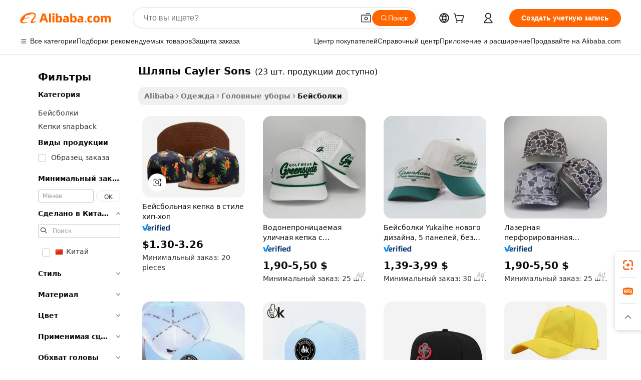

--- FILE ---
content_type: text/html;charset=UTF-8
request_url: https://russian.alibaba.com/g/cayler-sons-hats.html
body_size: 172988
content:

<!-- screen_content -->

    <!-- tangram:5410 begin-->
    <!-- tangram:529998 begin-->
    
<!DOCTYPE html>
<html lang="ru" dir="ltr">
  <head>
        <script>
      window.__BB = {
        scene: window.__bb_scene || 'traffic-free-goods'
      };
      window.__BB.BB_CWV_IGNORE = {
          lcp_element: ['#icbu-buyer-pc-top-banner'],
          lcp_url: [],
        };
      window._timing = {}
      window._timing.first_start = Date.now();
      window.needLoginInspiration = Boolean(false);
      // 变量用于标记页面首次可见时间
      let firstVisibleTime = null;
      if (typeof document.hidden !== 'undefined') {
        // 页面首次加载时直接统计
        if (!document.hidden) {
          firstVisibleTime = Date.now();
          window.__BB_timex = 1
        } else {
          // 页面不可见时监听 visibilitychange 事件
          document.addEventListener('visibilitychange', () => {
            if (!document.hidden) {
              firstVisibleTime = Date.now();
              window.__BB_timex = firstVisibleTime - window.performance.timing.navigationStart
              window.__BB.firstVisibleTime = window.__BB_timex
              console.log("Page became visible after "+ window.__BB_timex + " ms");
            }
          }, { once: true });  // 确保只触发一次
        }
      } else {
        console.warn('Page Visibility API is not supported in this browser.');
      }
    </script>
        <meta name="data-spm" content="a2700">
        <meta name="aplus-xplug" content="NONE">
        <meta name="aplus-icbu-disable-umid" content="1">
        <meta name="google-translate-customization" content="9de59014edaf3b99-22e1cf3b5ca21786-g00bb439a5e9e5f8f-f">
    <meta name="yandex-verification" content="25a76ba8e4443bb3" />
    <meta name="msvalidate.01" content="E3FBF0E89B724C30844BF17C59608E8F" />
    <meta name="viewport" content="width=device-width, initial-scale=1.0, maximum-scale=5.0, user-scalable=yes">
        <link rel="preconnect" href="https://s.alicdn.com/" crossorigin>
    <link rel="dns-prefetch" href="https://s.alicdn.com">
                        <link rel="preload" href="https://s.alicdn.com/@g/alilog/??aplus_plugin_icbufront/index.js,mlog/aplus_v2.js" as="script">
        <link rel="preload" href="https://s.alicdn.com/@img/imgextra/i2/O1CN0153JdbU26g4bILVOyC_!!6000000007690-2-tps-418-58.png" as="image">
        <script>
            window.__APLUS_ABRATE__ = {
        perf_group: 'base64cached',
        scene: "traffic-free-goods",
      };
    </script>
    <meta name="aplus-mmstat-timeout" content="15000">
        <meta content="text/html; charset=utf-8" http-equiv="Content-Type">
          <title>Источник высокого качества шляпы Cayler Sons производителя и шляпы Cayler Sons на Alibaba.com</title>
      <meta name="keywords" content="trucker hat,bucket hat,golf hat">
      <meta name="description" content="Купить Шляпы Cayler Sons оптом из Китая. Товары напрямую с завода-производителя на  Alibaba.com.">
            <meta name="pagetiming-rate" content="9">
      <meta name="pagetiming-resource-rate" content="4">
                    <link rel="canonical" href="https://russian.alibaba.com/g/cayler-sons-hats.html">
                              <link rel="alternate" hreflang="fr" href="https://french.alibaba.com/g/cayler-sons-hats.html">
                  <link rel="alternate" hreflang="de" href="https://german.alibaba.com/g/cayler-sons-hats.html">
                  <link rel="alternate" hreflang="pt" href="https://portuguese.alibaba.com/g/cayler-sons-hats.html">
                  <link rel="alternate" hreflang="it" href="https://italian.alibaba.com/g/cayler-sons-hats.html">
                  <link rel="alternate" hreflang="es" href="https://spanish.alibaba.com/g/cayler-sons-hats.html">
                  <link rel="alternate" hreflang="ru" href="https://russian.alibaba.com/g/cayler-sons-hats.html">
                  <link rel="alternate" hreflang="ko" href="https://korean.alibaba.com/g/cayler-sons-hats.html">
                  <link rel="alternate" hreflang="ar" href="https://arabic.alibaba.com/g/cayler-sons-hats.html">
                  <link rel="alternate" hreflang="ja" href="https://japanese.alibaba.com/g/cayler-sons-hats.html">
                  <link rel="alternate" hreflang="tr" href="https://turkish.alibaba.com/g/cayler-sons-hats.html">
                  <link rel="alternate" hreflang="th" href="https://thai.alibaba.com/g/cayler-sons-hats.html">
                  <link rel="alternate" hreflang="vi" href="https://vietnamese.alibaba.com/g/cayler-sons-hats.html">
                  <link rel="alternate" hreflang="nl" href="https://dutch.alibaba.com/g/cayler-sons-hats.html">
                  <link rel="alternate" hreflang="he" href="https://hebrew.alibaba.com/g/cayler-sons-hats.html">
                  <link rel="alternate" hreflang="id" href="https://indonesian.alibaba.com/g/cayler-sons-hats.html">
                  <link rel="alternate" hreflang="hi" href="https://hindi.alibaba.com/g/cayler-sons-hats.html">
                  <link rel="alternate" hreflang="en" href="https://www.alibaba.com/showroom/cayler-sons-hats.html">
                  <link rel="alternate" hreflang="zh" href="https://chinese.alibaba.com/g/cayler-sons-hats.html">
                  <link rel="alternate" hreflang="x-default" href="https://www.alibaba.com/showroom/cayler-sons-hats.html">
                                        <script>
      // Aplus 配置自动打点
      var queue = window.goldlog_queue || (window.goldlog_queue = []);
      var tags = ["button", "a", "div", "span", "i", "svg", "input", "li", "tr"];
      queue.push(
        {
          action: 'goldlog.appendMetaInfo',
          arguments: [
            'aplus-auto-exp',
            [
              {
                logkey: '/sc.ug_msite.new_product_exp',
                cssSelector: '[data-spm-exp]',
                props: ["data-spm-exp"],
              },
              {
                logkey: '/sc.ug_pc.seolist_product_exp',
                cssSelector: '.traffic-card-gallery',
                props: ["data-spm-exp"],
              }
            ]
          ]
        }
      )
      queue.push({
        action: 'goldlog.setMetaInfo',
        arguments: ['aplus-auto-clk', JSON.stringify(tags.map(tag =>({
          "logkey": "/sc.ug_msite.new_product_clk",
          tag,
          "filter": "data-spm-clk",
          "props": ["data-spm-clk"]
        })))],
      });
    </script>
  </head>
  <div id="icbu-header"><div id="the-new-header" data-version="4.4.0" data-tnh-auto-exp="tnh-expose" data-scenes="search-products" style="position: relative;background-color: #fff;border-bottom: 1px solid #ddd;box-sizing: border-box; font-family:Inter,SF Pro Text,Roboto,Helvetica Neue,Helvetica,Tahoma,Arial,PingFang SC,Microsoft YaHei;"><div style="display: flex;align-items:center;height: 72px;min-width: 1200px;max-width: 1580px;margin: 0 auto;padding: 0 40px;box-sizing: border-box;"><img style="height: 29px; width: 209px;" src="https://s.alicdn.com/@img/imgextra/i2/O1CN0153JdbU26g4bILVOyC_!!6000000007690-2-tps-418-58.png" alt="" /></div><div style="min-width: 1200px;max-width: 1580px;margin: 0 auto;overflow: hidden;font-size: 14px;display: flex;justify-content: space-between;padding: 0 40px;box-sizing: border-box;"><div style="display: flex; align-items: center; justify-content: space-between"><div style="position: relative; height: 36px; padding: 0 28px 0 20px">All categories</div><div style="position: relative; height: 36px; padding-right: 28px">Featured selections</div><div style="position: relative; height: 36px">Trade Assurance</div></div><div style="display: flex; align-items: center; justify-content: space-between"><div style="position: relative; height: 36px; padding-right: 28px">Buyer Central</div><div style="position: relative; height: 36px; padding-right: 28px">Help Center</div><div style="position: relative; height: 36px; padding-right: 28px">Get the app</div><div style="position: relative; height: 36px">Become a supplier</div></div></div></div></div></div>
  <body data-spm="7724857" style="min-height: calc(100vh + 1px)"><script 
id="beacon-aplus"   
src="//s.alicdn.com/@g/alilog/??aplus_plugin_icbufront/index.js,mlog/aplus_v2.js"
exparams="aplus=async&userid=&aplus&ali_beacon_id=&ali_apache_id=&ali_apache_track=&ali_apache_tracktmp=&eagleeye_traceid=21032fcc17687953703158282e1076&ip=3%2e142%2e189%2e49&dmtrack_c={ali%5fresin%5ftrace%3dse%5frst%3dnull%7csp%5fviewtype%3dY%7cset%3d3%7cser%3d1007%7cpageId%3dcf6cef098b6e4f0289636352eb64e6c8%7cm%5fpageid%3dnull%7cpvmi%3d57a237cfd76543a1a495302e344d206c%7csek%5fsepd%3d%25D1%2588%25D0%25BB%25D1%258F%25D0%25BF%25D1%258B%2bCayler%2bSons%7csek%3dcayler%2bsons%2bhats%7cse%5fpn%3d1%7cp4pid%3d1227ad7a%2ddf59%2d475b%2daf0d%2dc5513000cf2b%7csclkid%3dnull%7cforecast%5fpost%5fcate%3dnull%7cseo%5fnew%5fuser%5fflag%3dfalse%7ccategoryId%3d201952403%7cseo%5fsearch%5fmodel%5fupgrade%5fv2%3d2025070801%7cseo%5fmodule%5fcard%5f20240624%3d202406242%7clong%5ftext%5fgoogle%5ftranslate%5fv2%3d2407142%7cseo%5fcontent%5ftd%5fbottom%5ftext%5fupdate%5fkey%3d2025070801%7cseo%5fsearch%5fmodel%5fupgrade%5fv3%3d2025072201%7cdamo%5falt%5freplace%3d2485818%7cseo%5fsearch%5fmodel%5fmulti%5fupgrade%5fv3%3d2025081101%7cwap%5fcross%3d2007659%7cwap%5fcs%5faction%3d2005494%7cAPP%5fVisitor%5fActive%3d26702%7cseo%5fshowroom%5fgoods%5fmix%3d2005244%7cseo%5fdefault%5fcached%5flong%5ftext%5ffrom%5fnew%5fkeyword%5fstep%3d2024122502%7cshowroom%5fgeneral%5ftemplate%3d2005292%7cwap%5fcs%5ftext%3dnull%7cstructured%5fdata%3d2025052702%7cseo%5fmulti%5fstyle%5ftext%5fupdate%3d2511182%7cpc%5fnew%5fheader%3dnull%7cseo%5fmeta%5fcate%5ftemplate%5fv1%3d2025042401%7cseo%5fmeta%5ftd%5fsearch%5fkeyword%5fstep%5fv1%3d2025040999%7cshowroom%5fft%5flong%5ftext%5fbaks%3d80802%7cseo%5ffirstcache%3d2025121600%7cAPP%5fGrowing%5fBuyer%5fHigh%5fIntent%5fActive%3d25488%7cshowroom%5fpc%5fv2019%3d2104%7cAPP%5fProspecting%5fBuyer%3d26712%7ccache%5fcontrol%3dnull%7cAPP%5fChurned%5fCore%5fBuyer%3d25463%7cseo%5fdefault%5fcached%5flong%5ftext%5fstep%3d24110802%7camp%5flighthouse%5fscore%5fimage%3d19657%7cseo%5fft%5ftranslate%5fgemini%3d25012003%7cwap%5fnode%5fssr%3d2015725%7cdataphant%5fopen%3d27030%7clongtext%5fmulti%5fstyle%5fexpand%5frussian%3d2510142%7cseo%5flongtext%5fgoogle%5fdata%5fsection%3d25021702%7cindustry%5fpopular%5ffloor%3dnull%7cwap%5fad%5fgoods%5fproduct%5finterval%3dnull%7cseo%5fgoods%5fbootom%5fwholesale%5flink%3dnull%7cseo%5fkeyword%5faatest%3d13%7cseo%5fmiddle%5fwholesale%5flink%3dnull%7cft%5flong%5ftext%5fenpand%5fstep2%3d121602%7cseo%5fft%5flongtext%5fexpand%5fstep3%3d25012102%7cseo%5fwap%5fheadercard%3d2006288%7cAPP%5fChurned%5fInactive%5fVisitor%3d25497%7cAPP%5fGrowing%5fBuyer%5fHigh%5fIntent%5fInactive%3d25484%7cseo%5fmeta%5ftd%5fmulti%5fkey%3d2025061801%7ctop%5frecommend%5f20250120%3d202501201%7clongtext%5fmulti%5fstyle%5fexpand%5ffrench%5fcopy%3d25091802%7clongtext%5fmulti%5fstyle%5fexpand%5ffrench%5fcopy%5fcopy%3d25092502%7cseo%5ffloor%5fexp%3dnull%7cseo%5fshowroom%5falgo%5flink%3d17764%7cseo%5fmeta%5ftd%5faib%5fgeneral%5fkey%3d2025091900%7ccountry%5findustry%3d202311033%7cshowroom%5fft%5flong%5ftext%5fenpand%5fstep1%3d101102%7cseo%5fshowroom%5fnorel%3dnull%7cplp%5fstyle%5f25%5fpc%3d202505222%7cseo%5fggs%5flayer%3d10010%7cquery%5fmutil%5flang%5ftranslate%3d2025060300%7cAPP%5fChurned%5fBuyer%3d25468%7cstream%5frender%5fperf%5fopt%3d2309181%7cwap%5fgoods%3d2007383%7cseo%5fshowroom%5fsimilar%5f20240614%3d202406142%7cchinese%5fopen%3d6307%7cquery%5fgpt%5ftranslate%3d20240820%7cad%5fproduct%5finterval%3dnull%7camp%5fto%5fpwa%3d2007359%7cplp%5faib%5fmulti%5fai%5fmeta%3d20250401%7cwap%5fsupplier%5fcontent%3dnull%7cpc%5ffree%5frefactoring%3d20220315%7csso%5foem%5ffloor%3d30031%7cAPP%5fGrowing%5fBuyer%5fInactive%3d25476%7cseo%5fpc%5fnew%5fview%5f20240807%3d202408072%7cseo%5fbottom%5ftext%5fentity%5fkey%5fcopy%3d2025062400%7cstream%5frender%3d433763%7cseo%5fmodule%5fcard%5f20240424%3d202404241%7cseo%5ftitle%5freplace%5f20191226%3d5841%7clongtext%5fmulti%5fstyle%5fexpand%3d25090802%7cgoogleweblight%3d6516%7clighthouse%5fbase64%3d2005760%7cAPP%5fProspecting%5fBuyer%5fActive%3d26719%7cad%5fgoods%5fproduct%5finterval%3dnull%7cseo%5fbottom%5fdeep%5fextend%5fkw%5fkey%3d2025071101%7clongtext%5fmulti%5fstyle%5fexpand%5fturkish%3d25102801%7cilink%5fuv%3d20240911%7cwap%5flist%5fwakeup%3d2005832%7ctpp%5fcrosslink%5fpc%3d20205311%7cseo%5ftop%5fbooth%3d18501%7cAPP%5fGrowing%5fBuyer%5fLess%5fActive%3d25472%7cseo%5fsearch%5fmodel%5fupgrade%5frank%3d2025092401%7cgoodslayer%3d7977%7cft%5flong%5ftext%5ftranslate%5fexpand%5fstep1%3d24110802%7cseo%5fheaderstyle%5ftraffic%5fkey%5fv1%3d2025072100%7ccrosslink%5fswitch%3d2008141%7cp4p%5foutline%3d20240328%7cseo%5fmeta%5ftd%5faib%5fv2%5fkey%3d2025091800%7crts%5fmulti%3d2008404%7cAPP%5fVisitor%5fLess%5fActive%3d26698%7cplp%5fstyle%5f25%3d202505192%7ccdn%5fvm%3d2007368%7cwap%5fad%5fproduct%5finterval%3dnull%7cseo%5fsearch%5fmodel%5fmulti%5fupgrade%5frank%3d2025092401%7cpc%5fcard%5fshare%3d2025081201%7cAPP%5fGrowing%5fBuyer%5fHigh%5fIntent%5fLess%5fActive%3d25480%7cgoods%5ftitle%5fsubstitute%3d9616%7cwap%5fscreen%5fexp%3d2025081400%7creact%5fheader%5ftest%3d202502182%7cpc%5fcs%5fcolor%3dnull%7cshowroom%5fft%5flong%5ftext%5ftest%3d72502%7cone%5ftap%5flogin%5fABTest%3d202308153%7cseo%5fhyh%5fshow%5ftags%3dnull%7cplp%5fstructured%5fdata%3d2508182%7cguide%5fdelete%3d2008526%7cseo%5findustry%5ftemplate%3dnull%7cseo%5fmeta%5ftd%5fmulti%5fes%5fkey%3d2025073101%7cseo%5fshowroom%5fdata%5fmix%3d19888%7csso%5ftop%5franking%5ffloor%3d20031%7cseo%5ftd%5fdeep%5fupgrade%5fkey%5fv3%3d2025081101%7cwap%5fue%5fone%3d2025111401%7cshowroom%5fto%5frts%5flink%3d2008480%7ccountrysearch%5ftest%3dnull%7cshowroom%5flist%5fnew%5farrival%3d2811002%7cchannel%5famp%5fto%5fpwa%3d2008435%7cseo%5fmulti%5fstyles%5flong%5ftext%3d2503172%7cseo%5fmeta%5ftext%5fmutli%5fcate%5ftemplate%5fv1%3d2025080800%7cseo%5fdefault%5fcached%5fmutil%5flong%5ftext%5fstep%3d24110436%7cseo%5faction%5fpoint%5ftype%3d22823%7cseo%5faib%5ftd%5flaunch%5f20240828%5fcopy%3d202408282%7cseo%5fshowroom%5fwholesale%5flink%3dnull%7cseo%5fperf%5fimprove%3d2023999%7cseo%5fwap%5flist%5fbounce%5f01%3d2063%7cseo%5fwap%5flist%5fbounce%5f02%3d2128%7cAPP%5fGrowing%5fBuyer%5fActive%3d25492%7cvideolayer%3dnull%7cvideo%5fplay%3dnull%7cAPP%5fChurned%5fMember%5fInactive%3d25501%7cseo%5fgoogle%5fnew%5fstruct%3d438326%7ctpp%5ftrace%3dseoKeyword%2dseoKeyword%5fv3%2dbase%2dORIGINAL}&pageid=038ebd3121030e1f1768795370&hn=ensearchweb033003014031%2erg%2dus%2deast%2eus68&asid=AQAAAADqrG1poEAybgAAAABXFRqBPVzwJA==&treq=&tres=" async>
</script>
            <style>body{background-color:white;}.no-scrollbar.il-sticky.il-top-0.il-max-h-\[100vh\].il-w-\[200px\].il-flex-shrink-0.il-flex-grow-0.il-overflow-y-scroll{background-color:#FFF;padding-left:12px}</style>
                    <!-- tangram:530006 begin-->
<!--  -->
 <style>
   @keyframes il-spin {
     to {
       transform: rotate(360deg);
     }
   }
   @keyframes il-pulse {
     50% {
       opacity: 0.5;
     }
   }
   .traffic-card-gallery {display: flex;position: relative;flex-direction: column;justify-content: flex-start;border-radius: 0.5rem;background-color: #fff;padding: 0.5rem 0.5rem 1rem;overflow: hidden;font-size: 0.75rem;line-height: 1rem;}
   .traffic-card-list {display: flex;position: relative;flex-direction: row;justify-content: flex-start;border-bottom-width: 1px;background-color: #fff;padding: 1rem;height: 292px;overflow: hidden;font-size: 0.75rem;line-height: 1rem;}
   .product-price {
     b {
       font-size: 22px;
     }
   }
   .skel-loading {
       animation: il-pulse 2s cubic-bezier(0.4, 0, 0.6, 1) infinite;background-color: hsl(60, 4.8%, 95.9%);
   }
 </style>
<div id="first-cached-card">
  <div style="box-sizing:border-box;display: flex;position: absolute;left: 0;right: 0;margin: 0 auto;z-index: 1;min-width: 1200px;max-width: 1580px;padding: 0.75rem 3.25rem 0;pointer-events: none;">
    <!--页面左侧区域-->
    <div style="width: 200px;padding-top: 1rem;padding-left:12px; background-color: #fff;border-radius: 0.25rem">
      <div class="skel-loading" style="height: 1.5rem;width: 50%;border-radius: 0.25rem;"></div>
      <div style="margin-top: 1rem;margin-bottom: 1rem;">
        <div class="skel-loading" style="height: 1rem;width: calc(100% * 5 / 6);"></div>
        <div
          class="skel-loading"
          style="margin-top: 1rem;height: 1rem;width: calc(100% * 8 / 12);"
        ></div>
        <div class="skel-loading" style="margin-top: 1rem;height: 1rem;width: 75%;"></div>
        <div
          class="skel-loading"
          style="margin-top: 1rem;height: 1rem;width: calc(100% * 7 / 12);"
        ></div>
      </div>
      <div class="skel-loading" style="height: 1.5rem;width: 50%;border-radius: 0.25rem;"></div>
      <div style="margin-top: 1rem;margin-bottom: 1rem;">
        <div class="skel-loading" style="height: 1rem;width: calc(100% * 5 / 6);"></div>
        <div
          class="skel-loading"
          style="margin-top: 1rem;height: 1rem;width: calc(100% * 8 / 12);"
        ></div>
        <div class="skel-loading" style="margin-top: 1rem;height: 1rem;width: 75%;"></div>
        <div
          class="skel-loading"
          style="margin-top: 1rem;height: 1rem;width: calc(100% * 7 / 12);"
        ></div>
      </div>
      <div class="skel-loading" style="height: 1.5rem;width: 50%;border-radius: 0.25rem;"></div>
      <div style="margin-top: 1rem;margin-bottom: 1rem;">
        <div class="skel-loading" style="height: 1rem;width: calc(100% * 5 / 6);"></div>
        <div
          class="skel-loading"
          style="margin-top: 1rem;height: 1rem;width: calc(100% * 8 / 12);"
        ></div>
        <div class="skel-loading" style="margin-top: 1rem;height: 1rem;width: 75%;"></div>
        <div
          class="skel-loading"
          style="margin-top: 1rem;height: 1rem;width: calc(100% * 7 / 12);"
        ></div>
      </div>
      <div class="skel-loading" style="height: 1.5rem;width: 50%;border-radius: 0.25rem;"></div>
      <div style="margin-top: 1rem;margin-bottom: 1rem;">
        <div class="skel-loading" style="height: 1rem;width: calc(100% * 5 / 6);"></div>
        <div
          class="skel-loading"
          style="margin-top: 1rem;height: 1rem;width: calc(100% * 8 / 12);"
        ></div>
        <div class="skel-loading" style="margin-top: 1rem;height: 1rem;width: 75%;"></div>
        <div
          class="skel-loading"
          style="margin-top: 1rem;height: 1rem;width: calc(100% * 7 / 12);"
        ></div>
      </div>
      <div class="skel-loading" style="height: 1.5rem;width: 50%;border-radius: 0.25rem;"></div>
      <div style="margin-top: 1rem;margin-bottom: 1rem;">
        <div class="skel-loading" style="height: 1rem;width: calc(100% * 5 / 6);"></div>
        <div
          class="skel-loading"
          style="margin-top: 1rem;height: 1rem;width: calc(100% * 8 / 12);"
        ></div>
        <div class="skel-loading" style="margin-top: 1rem;height: 1rem;width: 75%;"></div>
        <div
          class="skel-loading"
          style="margin-top: 1rem;height: 1rem;width: calc(100% * 7 / 12);"
        ></div>
      </div>
      <div class="skel-loading" style="height: 1.5rem;width: 50%;border-radius: 0.25rem;"></div>
      <div style="margin-top: 1rem;margin-bottom: 1rem;">
        <div class="skel-loading" style="height: 1rem;width: calc(100% * 5 / 6);"></div>
        <div
          class="skel-loading"
          style="margin-top: 1rem;height: 1rem;width: calc(100% * 8 / 12);"
        ></div>
        <div class="skel-loading" style="margin-top: 1rem;height: 1rem;width: 75%;"></div>
        <div
          class="skel-loading"
          style="margin-top: 1rem;height: 1rem;width: calc(100% * 7 / 12);"
        ></div>
      </div>
    </div>
    <!--页面主体区域-->
    <div style="flex: 1 1 0%; overflow: hidden;padding: 0.5rem 0.5rem 0.5rem 1.5rem">
      <div style="height: 1.25rem;margin-bottom: 1rem;"></div>
      <!-- keywords -->
      <div style="margin-bottom: 1rem;height: 1.75rem;font-weight: 700;font-size: 1.25rem;line-height: 1.75rem;"></div>
      <!-- longtext -->
            <div style="width: calc(25% - 0.9rem);pointer-events: auto">
        <div class="traffic-card-gallery">
          <!-- ProductImage -->
          <a href="//www.alibaba.com/product-detail/Pineapple-CAYLER-SONS-Snapback-Adjustable-Baseball_60554460071.html?from=SEO" target="_blank" style="position: relative;margin-bottom: 0.5rem;aspect-ratio: 1;overflow: hidden;border-radius: 0.5rem;">
            <div style="display: flex; overflow: hidden">
              <div style="position: relative;margin: 0;width: 100%;min-width: 0;flex-shrink: 0;flex-grow: 0;flex-basis: 100%;padding: 0;">
                <img style="position: relative; aspect-ratio: 1; width: 100%" src="[data-uri]" loading="eager" />
                <div style="position: absolute;left: 0;bottom: 0;right: 0;top: 0;background-color: #000;opacity: 0.05;"></div>
              </div>
            </div>
          </a>
          <div style="display: flex;flex: 1 1 0%;flex-direction: column;justify-content: space-between;">
            <div>
              <a class="skel-loading" style="margin-top: 0.5rem;display:inline-block;width:100%;height:1rem;" href="//www.alibaba.com/product-detail/Pineapple-CAYLER-SONS-Snapback-Adjustable-Baseball_60554460071.html" target="_blank"></a>
              <a class="skel-loading" style="margin-top: 0.125rem;display:inline-block;width:100%;height:1rem;" href="//www.alibaba.com/product-detail/Pineapple-CAYLER-SONS-Snapback-Adjustable-Baseball_60554460071.html" target="_blank"></a>
              <div class="skel-loading" style="margin-top: 0.25rem;height:1.625rem;width:75%"></div>
              <div class="skel-loading" style="margin-top: 0.5rem;height: 1rem;width:50%"></div>
              <div class="skel-loading" style="margin-top:0.25rem;height:1rem;width:25%"></div>
            </div>
          </div>

        </div>
      </div>

    </div>
  </div>
</div>
<!-- tangram:530006 end-->
            <style>.component-left-filter-callback{display:flex;position:relative;margin-top:10px;height:1200px}.component-left-filter-callback img{width:200px}.component-left-filter-callback i{position:absolute;top:5%;left:50%}.related-search-wrapper{padding:.5rem;--tw-bg-opacity: 1;background-color:#fff;background-color:rgba(255,255,255,var(--tw-bg-opacity, 1));border-width:1px;border-color:var(--input)}.related-search-wrapper .related-search-box{margin:12px 16px}.related-search-wrapper .related-search-box .related-search-title{display:inline;float:start;color:#666;word-wrap:break-word;margin-right:12px;width:13%}.related-search-wrapper .related-search-box .related-search-content{display:flex;flex-wrap:wrap}.related-search-wrapper .related-search-box .related-search-content .related-search-link{margin-right:12px;width:23%;overflow:hidden;color:#666;text-overflow:ellipsis;white-space:nowrap}.product-title img{margin-right:.5rem;display:inline-block;height:1rem;vertical-align:sub}.product-price b{font-size:22px}.similar-icon{position:absolute;bottom:12px;z-index:2;right:12px}.rfq-card{display:inline-block;position:relative;box-sizing:border-box;margin-bottom:36px}.rfq-card .rfq-card-content{display:flex;position:relative;flex-direction:column;align-items:flex-start;background-size:cover;background-color:#fff;padding:12px;width:100%;height:100%}.rfq-card .rfq-card-content .rfq-card-icon{margin-top:50px}.rfq-card .rfq-card-content .rfq-card-icon img{width:45px}.rfq-card .rfq-card-content .rfq-card-top-title{margin-top:14px;color:#222;font-weight:400;font-size:16px}.rfq-card .rfq-card-content .rfq-card-title{margin-top:24px;color:#333;font-weight:800;font-size:20px}.rfq-card .rfq-card-content .rfq-card-input-box{margin-top:24px;width:100%}.rfq-card .rfq-card-content .rfq-card-input-box textarea{box-sizing:border-box;border:1px solid #ddd;border-radius:4px;background-color:#fff;padding:9px 12px;width:100%;height:88px;resize:none;color:#666;font-weight:400;font-size:13px;font-family:inherit}.rfq-card .rfq-card-content .rfq-card-button{margin-top:24px;border:1px solid #666;border-radius:16px;background-color:#fff;width:67%;color:#000;font-weight:700;font-size:14px;line-height:30px;text-align:center}[data-modulename^=ProductList-] div{contain-intrinsic-size:auto 500px}.traffic-card-gallery:hover{--tw-shadow: 0px 2px 6px 2px rgba(0,0,0,.12157);--tw-shadow-colored: 0px 2px 6px 2px var(--tw-shadow-color);box-shadow:0 0 #0000,0 0 #0000,0 2px 6px 2px #0000001f;box-shadow:var(--tw-ring-offset-shadow, 0 0 rgba(0,0,0,0)),var(--tw-ring-shadow, 0 0 rgba(0,0,0,0)),var(--tw-shadow);z-index:10}.traffic-card-gallery{position:relative;display:flex;flex-direction:column;justify-content:flex-start;overflow:hidden;border-radius:.75rem;--tw-bg-opacity: 1;background-color:#fff;background-color:rgba(255,255,255,var(--tw-bg-opacity, 1));padding:.5rem;font-size:.75rem;line-height:1rem}.traffic-card-list{position:relative;display:flex;height:292px;flex-direction:row;justify-content:flex-start;overflow:hidden;border-bottom-width:1px;--tw-bg-opacity: 1;background-color:#fff;background-color:rgba(255,255,255,var(--tw-bg-opacity, 1));padding:1rem;font-size:.75rem;line-height:1rem}.traffic-card-g-industry:hover{--tw-shadow: 0 0 10px rgba(0,0,0,.1);--tw-shadow-colored: 0 0 10px var(--tw-shadow-color);box-shadow:0 0 #0000,0 0 #0000,0 0 10px #0000001a;box-shadow:var(--tw-ring-offset-shadow, 0 0 rgba(0,0,0,0)),var(--tw-ring-shadow, 0 0 rgba(0,0,0,0)),var(--tw-shadow)}.traffic-card-g-industry{position:relative;border-radius:var(--radius);--tw-bg-opacity: 1;background-color:#fff;background-color:rgba(255,255,255,var(--tw-bg-opacity, 1));padding:1.25rem .75rem .75rem;font-size:.875rem;line-height:1.25rem}.module-filter-section-wrapper{max-height:none!important;overflow-x:hidden}*,:before,:after{--tw-border-spacing-x: 0;--tw-border-spacing-y: 0;--tw-translate-x: 0;--tw-translate-y: 0;--tw-rotate: 0;--tw-skew-x: 0;--tw-skew-y: 0;--tw-scale-x: 1;--tw-scale-y: 1;--tw-pan-x: ;--tw-pan-y: ;--tw-pinch-zoom: ;--tw-scroll-snap-strictness: proximity;--tw-gradient-from-position: ;--tw-gradient-via-position: ;--tw-gradient-to-position: ;--tw-ordinal: ;--tw-slashed-zero: ;--tw-numeric-figure: ;--tw-numeric-spacing: ;--tw-numeric-fraction: ;--tw-ring-inset: ;--tw-ring-offset-width: 0px;--tw-ring-offset-color: #fff;--tw-ring-color: rgba(59, 130, 246, .5);--tw-ring-offset-shadow: 0 0 rgba(0,0,0,0);--tw-ring-shadow: 0 0 rgba(0,0,0,0);--tw-shadow: 0 0 rgba(0,0,0,0);--tw-shadow-colored: 0 0 rgba(0,0,0,0);--tw-blur: ;--tw-brightness: ;--tw-contrast: ;--tw-grayscale: ;--tw-hue-rotate: ;--tw-invert: ;--tw-saturate: ;--tw-sepia: ;--tw-drop-shadow: ;--tw-backdrop-blur: ;--tw-backdrop-brightness: ;--tw-backdrop-contrast: ;--tw-backdrop-grayscale: ;--tw-backdrop-hue-rotate: ;--tw-backdrop-invert: ;--tw-backdrop-opacity: ;--tw-backdrop-saturate: ;--tw-backdrop-sepia: ;--tw-contain-size: ;--tw-contain-layout: ;--tw-contain-paint: ;--tw-contain-style: }::backdrop{--tw-border-spacing-x: 0;--tw-border-spacing-y: 0;--tw-translate-x: 0;--tw-translate-y: 0;--tw-rotate: 0;--tw-skew-x: 0;--tw-skew-y: 0;--tw-scale-x: 1;--tw-scale-y: 1;--tw-pan-x: ;--tw-pan-y: ;--tw-pinch-zoom: ;--tw-scroll-snap-strictness: proximity;--tw-gradient-from-position: ;--tw-gradient-via-position: ;--tw-gradient-to-position: ;--tw-ordinal: ;--tw-slashed-zero: ;--tw-numeric-figure: ;--tw-numeric-spacing: ;--tw-numeric-fraction: ;--tw-ring-inset: ;--tw-ring-offset-width: 0px;--tw-ring-offset-color: #fff;--tw-ring-color: rgba(59, 130, 246, .5);--tw-ring-offset-shadow: 0 0 rgba(0,0,0,0);--tw-ring-shadow: 0 0 rgba(0,0,0,0);--tw-shadow: 0 0 rgba(0,0,0,0);--tw-shadow-colored: 0 0 rgba(0,0,0,0);--tw-blur: ;--tw-brightness: ;--tw-contrast: ;--tw-grayscale: ;--tw-hue-rotate: ;--tw-invert: ;--tw-saturate: ;--tw-sepia: ;--tw-drop-shadow: ;--tw-backdrop-blur: ;--tw-backdrop-brightness: ;--tw-backdrop-contrast: ;--tw-backdrop-grayscale: ;--tw-backdrop-hue-rotate: ;--tw-backdrop-invert: ;--tw-backdrop-opacity: ;--tw-backdrop-saturate: ;--tw-backdrop-sepia: ;--tw-contain-size: ;--tw-contain-layout: ;--tw-contain-paint: ;--tw-contain-style: }*,:before,:after{box-sizing:border-box;border-width:0;border-style:solid;border-color:#e5e7eb}:before,:after{--tw-content: ""}html,:host{line-height:1.5;-webkit-text-size-adjust:100%;-moz-tab-size:4;-o-tab-size:4;tab-size:4;font-family:ui-sans-serif,system-ui,-apple-system,Segoe UI,Roboto,Ubuntu,Cantarell,Noto Sans,sans-serif,"Apple Color Emoji","Segoe UI Emoji",Segoe UI Symbol,"Noto Color Emoji";font-feature-settings:normal;font-variation-settings:normal;-webkit-tap-highlight-color:transparent}body{margin:0;line-height:inherit}hr{height:0;color:inherit;border-top-width:1px}abbr:where([title]){text-decoration:underline;-webkit-text-decoration:underline dotted;text-decoration:underline dotted}h1,h2,h3,h4,h5,h6{font-size:inherit;font-weight:inherit}a{color:inherit;text-decoration:inherit}b,strong{font-weight:bolder}code,kbd,samp,pre{font-family:ui-monospace,SFMono-Regular,Menlo,Monaco,Consolas,Liberation Mono,Courier New,monospace;font-feature-settings:normal;font-variation-settings:normal;font-size:1em}small{font-size:80%}sub,sup{font-size:75%;line-height:0;position:relative;vertical-align:baseline}sub{bottom:-.25em}sup{top:-.5em}table{text-indent:0;border-color:inherit;border-collapse:collapse}button,input,optgroup,select,textarea{font-family:inherit;font-feature-settings:inherit;font-variation-settings:inherit;font-size:100%;font-weight:inherit;line-height:inherit;letter-spacing:inherit;color:inherit;margin:0;padding:0}button,select{text-transform:none}button,input:where([type=button]),input:where([type=reset]),input:where([type=submit]){-webkit-appearance:button;background-color:transparent;background-image:none}:-moz-focusring{outline:auto}:-moz-ui-invalid{box-shadow:none}progress{vertical-align:baseline}::-webkit-inner-spin-button,::-webkit-outer-spin-button{height:auto}[type=search]{-webkit-appearance:textfield;outline-offset:-2px}::-webkit-search-decoration{-webkit-appearance:none}::-webkit-file-upload-button{-webkit-appearance:button;font:inherit}summary{display:list-item}blockquote,dl,dd,h1,h2,h3,h4,h5,h6,hr,figure,p,pre{margin:0}fieldset{margin:0;padding:0}legend{padding:0}ol,ul,menu{list-style:none;margin:0;padding:0}dialog{padding:0}textarea{resize:vertical}input::-moz-placeholder,textarea::-moz-placeholder{opacity:1;color:#9ca3af}input::placeholder,textarea::placeholder{opacity:1;color:#9ca3af}button,[role=button]{cursor:pointer}:disabled{cursor:default}img,svg,video,canvas,audio,iframe,embed,object{display:block;vertical-align:middle}img,video{max-width:100%;height:auto}[hidden]:where(:not([hidden=until-found])){display:none}:root{--background: hsl(0, 0%, 100%);--foreground: hsl(20, 14.3%, 4.1%);--card: hsl(0, 0%, 100%);--card-foreground: hsl(20, 14.3%, 4.1%);--popover: hsl(0, 0%, 100%);--popover-foreground: hsl(20, 14.3%, 4.1%);--primary: hsl(24, 100%, 50%);--primary-foreground: hsl(60, 9.1%, 97.8%);--secondary: hsl(60, 4.8%, 95.9%);--secondary-foreground: #333;--muted: hsl(60, 4.8%, 95.9%);--muted-foreground: hsl(25, 5.3%, 44.7%);--accent: hsl(60, 4.8%, 95.9%);--accent-foreground: hsl(24, 9.8%, 10%);--destructive: hsl(0, 84.2%, 60.2%);--destructive-foreground: hsl(60, 9.1%, 97.8%);--border: hsl(20, 5.9%, 90%);--input: hsl(20, 5.9%, 90%);--ring: hsl(24.6, 95%, 53.1%);--radius: 1rem}.dark{--background: hsl(20, 14.3%, 4.1%);--foreground: hsl(60, 9.1%, 97.8%);--card: hsl(20, 14.3%, 4.1%);--card-foreground: hsl(60, 9.1%, 97.8%);--popover: hsl(20, 14.3%, 4.1%);--popover-foreground: hsl(60, 9.1%, 97.8%);--primary: hsl(20.5, 90.2%, 48.2%);--primary-foreground: hsl(60, 9.1%, 97.8%);--secondary: hsl(12, 6.5%, 15.1%);--secondary-foreground: hsl(60, 9.1%, 97.8%);--muted: hsl(12, 6.5%, 15.1%);--muted-foreground: hsl(24, 5.4%, 63.9%);--accent: hsl(12, 6.5%, 15.1%);--accent-foreground: hsl(60, 9.1%, 97.8%);--destructive: hsl(0, 72.2%, 50.6%);--destructive-foreground: hsl(60, 9.1%, 97.8%);--border: hsl(12, 6.5%, 15.1%);--input: hsl(12, 6.5%, 15.1%);--ring: hsl(20.5, 90.2%, 48.2%)}*{border-color:#e7e5e4;border-color:var(--border)}body{background-color:#fff;background-color:var(--background);color:#0c0a09;color:var(--foreground)}.il-sr-only{position:absolute;width:1px;height:1px;padding:0;margin:-1px;overflow:hidden;clip:rect(0,0,0,0);white-space:nowrap;border-width:0}.il-invisible{visibility:hidden}.il-fixed{position:fixed}.il-absolute{position:absolute}.il-relative{position:relative}.il-sticky{position:sticky}.il-inset-0{inset:0}.il--bottom-12{bottom:-3rem}.il--top-12{top:-3rem}.il-bottom-0{bottom:0}.il-bottom-2{bottom:.5rem}.il-bottom-3{bottom:.75rem}.il-bottom-4{bottom:1rem}.il-end-0{right:0}.il-end-2{right:.5rem}.il-end-3{right:.75rem}.il-end-4{right:1rem}.il-left-0{left:0}.il-left-3{left:.75rem}.il-right-0{right:0}.il-right-2{right:.5rem}.il-right-3{right:.75rem}.il-start-0{left:0}.il-start-1\/2{left:50%}.il-start-2{left:.5rem}.il-start-3{left:.75rem}.il-start-\[50\%\]{left:50%}.il-top-0{top:0}.il-top-1\/2{top:50%}.il-top-16{top:4rem}.il-top-4{top:1rem}.il-top-\[50\%\]{top:50%}.il-z-10{z-index:10}.il-z-50{z-index:50}.il-z-\[9999\]{z-index:9999}.il-col-span-4{grid-column:span 4 / span 4}.il-m-0{margin:0}.il-m-3{margin:.75rem}.il-m-auto{margin:auto}.il-mx-auto{margin-left:auto;margin-right:auto}.il-my-3{margin-top:.75rem;margin-bottom:.75rem}.il-my-5{margin-top:1.25rem;margin-bottom:1.25rem}.il-my-auto{margin-top:auto;margin-bottom:auto}.\!il-mb-4{margin-bottom:1rem!important}.il--mt-4{margin-top:-1rem}.il-mb-0{margin-bottom:0}.il-mb-1{margin-bottom:.25rem}.il-mb-2{margin-bottom:.5rem}.il-mb-3{margin-bottom:.75rem}.il-mb-4{margin-bottom:1rem}.il-mb-5{margin-bottom:1.25rem}.il-mb-6{margin-bottom:1.5rem}.il-mb-8{margin-bottom:2rem}.il-mb-\[-0\.75rem\]{margin-bottom:-.75rem}.il-mb-\[0\.125rem\]{margin-bottom:.125rem}.il-me-1{margin-right:.25rem}.il-me-2{margin-right:.5rem}.il-me-3{margin-right:.75rem}.il-me-auto{margin-right:auto}.il-mr-1{margin-right:.25rem}.il-mr-2{margin-right:.5rem}.il-ms-1{margin-left:.25rem}.il-ms-4{margin-left:1rem}.il-ms-5{margin-left:1.25rem}.il-ms-8{margin-left:2rem}.il-ms-\[\.375rem\]{margin-left:.375rem}.il-ms-auto{margin-left:auto}.il-mt-0{margin-top:0}.il-mt-0\.5{margin-top:.125rem}.il-mt-1{margin-top:.25rem}.il-mt-2{margin-top:.5rem}.il-mt-3{margin-top:.75rem}.il-mt-4{margin-top:1rem}.il-mt-6{margin-top:1.5rem}.il-line-clamp-1{overflow:hidden;display:-webkit-box;-webkit-box-orient:vertical;-webkit-line-clamp:1}.il-line-clamp-2{overflow:hidden;display:-webkit-box;-webkit-box-orient:vertical;-webkit-line-clamp:2}.il-line-clamp-6{overflow:hidden;display:-webkit-box;-webkit-box-orient:vertical;-webkit-line-clamp:6}.il-inline-block{display:inline-block}.il-inline{display:inline}.il-flex{display:flex}.il-inline-flex{display:inline-flex}.il-grid{display:grid}.il-aspect-square{aspect-ratio:1 / 1}.il-size-5{width:1.25rem;height:1.25rem}.il-h-1{height:.25rem}.il-h-10{height:2.5rem}.il-h-11{height:2.75rem}.il-h-20{height:5rem}.il-h-24{height:6rem}.il-h-3\.5{height:.875rem}.il-h-4{height:1rem}.il-h-40{height:10rem}.il-h-6{height:1.5rem}.il-h-8{height:2rem}.il-h-9{height:2.25rem}.il-h-\[150px\]{height:150px}.il-h-\[152px\]{height:152px}.il-h-\[18\.25rem\]{height:18.25rem}.il-h-\[292px\]{height:292px}.il-h-\[600px\]{height:600px}.il-h-auto{height:auto}.il-h-fit{height:-moz-fit-content;height:fit-content}.il-h-full{height:100%}.il-h-screen{height:100vh}.il-max-h-\[100vh\]{max-height:100vh}.il-w-1\/2{width:50%}.il-w-10{width:2.5rem}.il-w-10\/12{width:83.333333%}.il-w-4{width:1rem}.il-w-6{width:1.5rem}.il-w-64{width:16rem}.il-w-7\/12{width:58.333333%}.il-w-72{width:18rem}.il-w-8{width:2rem}.il-w-8\/12{width:66.666667%}.il-w-9{width:2.25rem}.il-w-9\/12{width:75%}.il-w-\[200px\]{width:200px}.il-w-\[84px\]{width:84px}.il-w-fit{width:-moz-fit-content;width:fit-content}.il-w-full{width:100%}.il-w-screen{width:100vw}.il-min-w-0{min-width:0px}.il-min-w-3{min-width:.75rem}.il-min-w-\[1200px\]{min-width:1200px}.il-max-w-\[1000px\]{max-width:1000px}.il-max-w-\[1580px\]{max-width:1580px}.il-max-w-full{max-width:100%}.il-max-w-lg{max-width:32rem}.il-flex-1{flex:1 1 0%}.il-flex-shrink-0,.il-shrink-0{flex-shrink:0}.il-flex-grow-0,.il-grow-0{flex-grow:0}.il-basis-24{flex-basis:6rem}.il-basis-full{flex-basis:100%}.il-origin-\[--radix-tooltip-content-transform-origin\]{transform-origin:var(--radix-tooltip-content-transform-origin)}.il--translate-x-1\/2{--tw-translate-x: -50%;transform:translate(-50%,var(--tw-translate-y)) rotate(var(--tw-rotate)) skew(var(--tw-skew-x)) skewY(var(--tw-skew-y)) scaleX(var(--tw-scale-x)) scaleY(var(--tw-scale-y));transform:translate(var(--tw-translate-x),var(--tw-translate-y)) rotate(var(--tw-rotate)) skew(var(--tw-skew-x)) skewY(var(--tw-skew-y)) scaleX(var(--tw-scale-x)) scaleY(var(--tw-scale-y))}.il--translate-y-1\/2{--tw-translate-y: -50%;transform:translate(var(--tw-translate-x),-50%) rotate(var(--tw-rotate)) skew(var(--tw-skew-x)) skewY(var(--tw-skew-y)) scaleX(var(--tw-scale-x)) scaleY(var(--tw-scale-y));transform:translate(var(--tw-translate-x),var(--tw-translate-y)) rotate(var(--tw-rotate)) skew(var(--tw-skew-x)) skewY(var(--tw-skew-y)) scaleX(var(--tw-scale-x)) scaleY(var(--tw-scale-y))}.il-translate-x-\[-50\%\]{--tw-translate-x: -50%;transform:translate(-50%,var(--tw-translate-y)) rotate(var(--tw-rotate)) skew(var(--tw-skew-x)) skewY(var(--tw-skew-y)) scaleX(var(--tw-scale-x)) scaleY(var(--tw-scale-y));transform:translate(var(--tw-translate-x),var(--tw-translate-y)) rotate(var(--tw-rotate)) skew(var(--tw-skew-x)) skewY(var(--tw-skew-y)) scaleX(var(--tw-scale-x)) scaleY(var(--tw-scale-y))}.il-translate-y-\[-50\%\]{--tw-translate-y: -50%;transform:translate(var(--tw-translate-x),-50%) rotate(var(--tw-rotate)) skew(var(--tw-skew-x)) skewY(var(--tw-skew-y)) scaleX(var(--tw-scale-x)) scaleY(var(--tw-scale-y));transform:translate(var(--tw-translate-x),var(--tw-translate-y)) rotate(var(--tw-rotate)) skew(var(--tw-skew-x)) skewY(var(--tw-skew-y)) scaleX(var(--tw-scale-x)) scaleY(var(--tw-scale-y))}.il-rotate-90{--tw-rotate: 90deg;transform:translate(var(--tw-translate-x),var(--tw-translate-y)) rotate(90deg) skew(var(--tw-skew-x)) skewY(var(--tw-skew-y)) scaleX(var(--tw-scale-x)) scaleY(var(--tw-scale-y));transform:translate(var(--tw-translate-x),var(--tw-translate-y)) rotate(var(--tw-rotate)) skew(var(--tw-skew-x)) skewY(var(--tw-skew-y)) scaleX(var(--tw-scale-x)) scaleY(var(--tw-scale-y))}@keyframes il-pulse{50%{opacity:.5}}.il-animate-pulse{animation:il-pulse 2s cubic-bezier(.4,0,.6,1) infinite}@keyframes il-spin{to{transform:rotate(360deg)}}.il-animate-spin{animation:il-spin 1s linear infinite}.il-cursor-pointer{cursor:pointer}.il-list-disc{list-style-type:disc}.il-grid-cols-2{grid-template-columns:repeat(2,minmax(0,1fr))}.il-grid-cols-4{grid-template-columns:repeat(4,minmax(0,1fr))}.il-flex-row{flex-direction:row}.il-flex-col{flex-direction:column}.il-flex-col-reverse{flex-direction:column-reverse}.il-flex-wrap{flex-wrap:wrap}.il-flex-nowrap{flex-wrap:nowrap}.il-items-start{align-items:flex-start}.il-items-center{align-items:center}.il-items-baseline{align-items:baseline}.il-justify-start{justify-content:flex-start}.il-justify-end{justify-content:flex-end}.il-justify-center{justify-content:center}.il-justify-between{justify-content:space-between}.il-gap-1{gap:.25rem}.il-gap-1\.5{gap:.375rem}.il-gap-10{gap:2.5rem}.il-gap-2{gap:.5rem}.il-gap-3{gap:.75rem}.il-gap-4{gap:1rem}.il-gap-8{gap:2rem}.il-gap-\[\.0938rem\]{gap:.0938rem}.il-gap-\[\.375rem\]{gap:.375rem}.il-gap-\[0\.125rem\]{gap:.125rem}.\!il-gap-x-5{-moz-column-gap:1.25rem!important;column-gap:1.25rem!important}.\!il-gap-y-5{row-gap:1.25rem!important}.il-space-y-1\.5>:not([hidden])~:not([hidden]){--tw-space-y-reverse: 0;margin-top:calc(.375rem * (1 - var(--tw-space-y-reverse)));margin-top:.375rem;margin-top:calc(.375rem * calc(1 - var(--tw-space-y-reverse)));margin-bottom:0rem;margin-bottom:calc(.375rem * var(--tw-space-y-reverse))}.il-space-y-4>:not([hidden])~:not([hidden]){--tw-space-y-reverse: 0;margin-top:calc(1rem * (1 - var(--tw-space-y-reverse)));margin-top:1rem;margin-top:calc(1rem * calc(1 - var(--tw-space-y-reverse)));margin-bottom:0rem;margin-bottom:calc(1rem * var(--tw-space-y-reverse))}.il-overflow-hidden{overflow:hidden}.il-overflow-y-auto{overflow-y:auto}.il-overflow-y-scroll{overflow-y:scroll}.il-truncate{overflow:hidden;text-overflow:ellipsis;white-space:nowrap}.il-text-ellipsis{text-overflow:ellipsis}.il-whitespace-normal{white-space:normal}.il-whitespace-nowrap{white-space:nowrap}.il-break-normal{word-wrap:normal;word-break:normal}.il-break-words{word-wrap:break-word}.il-break-all{word-break:break-all}.il-rounded{border-radius:.25rem}.il-rounded-2xl{border-radius:1rem}.il-rounded-\[0\.5rem\]{border-radius:.5rem}.il-rounded-\[1\.25rem\]{border-radius:1.25rem}.il-rounded-full{border-radius:9999px}.il-rounded-lg{border-radius:1rem;border-radius:var(--radius)}.il-rounded-md{border-radius:calc(1rem - 2px);border-radius:calc(var(--radius) - 2px)}.il-rounded-sm{border-radius:calc(1rem - 4px);border-radius:calc(var(--radius) - 4px)}.il-rounded-xl{border-radius:.75rem}.il-border,.il-border-\[1px\]{border-width:1px}.il-border-b,.il-border-b-\[1px\]{border-bottom-width:1px}.il-border-solid{border-style:solid}.il-border-none{border-style:none}.il-border-\[\#222\]{--tw-border-opacity: 1;border-color:#222;border-color:rgba(34,34,34,var(--tw-border-opacity, 1))}.il-border-\[\#DDD\]{--tw-border-opacity: 1;border-color:#ddd;border-color:rgba(221,221,221,var(--tw-border-opacity, 1))}.il-border-foreground{border-color:#0c0a09;border-color:var(--foreground)}.il-border-input{border-color:#e7e5e4;border-color:var(--input)}.il-bg-\[\#F8F8F8\]{--tw-bg-opacity: 1;background-color:#f8f8f8;background-color:rgba(248,248,248,var(--tw-bg-opacity, 1))}.il-bg-\[\#d9d9d963\]{background-color:#d9d9d963}.il-bg-accent{background-color:#f5f5f4;background-color:var(--accent)}.il-bg-background{background-color:#fff;background-color:var(--background)}.il-bg-black{--tw-bg-opacity: 1;background-color:#000;background-color:rgba(0,0,0,var(--tw-bg-opacity, 1))}.il-bg-black\/80{background-color:#000c}.il-bg-destructive{background-color:#ef4444;background-color:var(--destructive)}.il-bg-gray-300{--tw-bg-opacity: 1;background-color:#d1d5db;background-color:rgba(209,213,219,var(--tw-bg-opacity, 1))}.il-bg-muted{background-color:#f5f5f4;background-color:var(--muted)}.il-bg-orange-500{--tw-bg-opacity: 1;background-color:#f97316;background-color:rgba(249,115,22,var(--tw-bg-opacity, 1))}.il-bg-popover{background-color:#fff;background-color:var(--popover)}.il-bg-primary{background-color:#f60;background-color:var(--primary)}.il-bg-secondary{background-color:#f5f5f4;background-color:var(--secondary)}.il-bg-transparent{background-color:transparent}.il-bg-white{--tw-bg-opacity: 1;background-color:#fff;background-color:rgba(255,255,255,var(--tw-bg-opacity, 1))}.il-bg-opacity-80{--tw-bg-opacity: .8}.il-bg-cover{background-size:cover}.il-bg-no-repeat{background-repeat:no-repeat}.il-fill-black{fill:#000}.il-object-cover{-o-object-fit:cover;object-fit:cover}.il-p-0{padding:0}.il-p-1{padding:.25rem}.il-p-2{padding:.5rem}.il-p-3{padding:.75rem}.il-p-4{padding:1rem}.il-p-5{padding:1.25rem}.il-p-6{padding:1.5rem}.il-px-2{padding-left:.5rem;padding-right:.5rem}.il-px-3{padding-left:.75rem;padding-right:.75rem}.il-py-0\.5{padding-top:.125rem;padding-bottom:.125rem}.il-py-1\.5{padding-top:.375rem;padding-bottom:.375rem}.il-py-10{padding-top:2.5rem;padding-bottom:2.5rem}.il-py-2{padding-top:.5rem;padding-bottom:.5rem}.il-py-3{padding-top:.75rem;padding-bottom:.75rem}.il-pb-0{padding-bottom:0}.il-pb-3{padding-bottom:.75rem}.il-pb-4{padding-bottom:1rem}.il-pb-8{padding-bottom:2rem}.il-pe-0{padding-right:0}.il-pe-2{padding-right:.5rem}.il-pe-3{padding-right:.75rem}.il-pe-4{padding-right:1rem}.il-pe-6{padding-right:1.5rem}.il-pe-8{padding-right:2rem}.il-pe-\[12px\]{padding-right:12px}.il-pe-\[3\.25rem\]{padding-right:3.25rem}.il-pl-4{padding-left:1rem}.il-ps-0{padding-left:0}.il-ps-2{padding-left:.5rem}.il-ps-3{padding-left:.75rem}.il-ps-4{padding-left:1rem}.il-ps-6{padding-left:1.5rem}.il-ps-8{padding-left:2rem}.il-ps-\[12px\]{padding-left:12px}.il-ps-\[3\.25rem\]{padding-left:3.25rem}.il-pt-10{padding-top:2.5rem}.il-pt-4{padding-top:1rem}.il-pt-5{padding-top:1.25rem}.il-pt-6{padding-top:1.5rem}.il-pt-7{padding-top:1.75rem}.il-text-center{text-align:center}.il-text-start{text-align:left}.il-text-2xl{font-size:1.5rem;line-height:2rem}.il-text-base{font-size:1rem;line-height:1.5rem}.il-text-lg{font-size:1.125rem;line-height:1.75rem}.il-text-sm{font-size:.875rem;line-height:1.25rem}.il-text-xl{font-size:1.25rem;line-height:1.75rem}.il-text-xs{font-size:.75rem;line-height:1rem}.il-font-\[600\]{font-weight:600}.il-font-bold{font-weight:700}.il-font-medium{font-weight:500}.il-font-normal{font-weight:400}.il-font-semibold{font-weight:600}.il-leading-3{line-height:.75rem}.il-leading-4{line-height:1rem}.il-leading-\[1\.43\]{line-height:1.43}.il-leading-\[18px\]{line-height:18px}.il-leading-\[26px\]{line-height:26px}.il-leading-none{line-height:1}.il-tracking-tight{letter-spacing:-.025em}.il-text-\[\#00820D\]{--tw-text-opacity: 1;color:#00820d;color:rgba(0,130,13,var(--tw-text-opacity, 1))}.il-text-\[\#222\]{--tw-text-opacity: 1;color:#222;color:rgba(34,34,34,var(--tw-text-opacity, 1))}.il-text-\[\#444\]{--tw-text-opacity: 1;color:#444;color:rgba(68,68,68,var(--tw-text-opacity, 1))}.il-text-\[\#4B1D1F\]{--tw-text-opacity: 1;color:#4b1d1f;color:rgba(75,29,31,var(--tw-text-opacity, 1))}.il-text-\[\#767676\]{--tw-text-opacity: 1;color:#767676;color:rgba(118,118,118,var(--tw-text-opacity, 1))}.il-text-\[\#D04A0A\]{--tw-text-opacity: 1;color:#d04a0a;color:rgba(208,74,10,var(--tw-text-opacity, 1))}.il-text-\[\#F7421E\]{--tw-text-opacity: 1;color:#f7421e;color:rgba(247,66,30,var(--tw-text-opacity, 1))}.il-text-\[\#FF6600\]{--tw-text-opacity: 1;color:#f60;color:rgba(255,102,0,var(--tw-text-opacity, 1))}.il-text-\[\#f7421e\]{--tw-text-opacity: 1;color:#f7421e;color:rgba(247,66,30,var(--tw-text-opacity, 1))}.il-text-destructive-foreground{color:#fafaf9;color:var(--destructive-foreground)}.il-text-foreground{color:#0c0a09;color:var(--foreground)}.il-text-muted-foreground{color:#78716c;color:var(--muted-foreground)}.il-text-popover-foreground{color:#0c0a09;color:var(--popover-foreground)}.il-text-primary{color:#f60;color:var(--primary)}.il-text-primary-foreground{color:#fafaf9;color:var(--primary-foreground)}.il-text-secondary-foreground{color:#333;color:var(--secondary-foreground)}.il-text-white{--tw-text-opacity: 1;color:#fff;color:rgba(255,255,255,var(--tw-text-opacity, 1))}.il-underline{text-decoration-line:underline}.il-line-through{text-decoration-line:line-through}.il-underline-offset-4{text-underline-offset:4px}.il-opacity-5{opacity:.05}.il-opacity-70{opacity:.7}.il-shadow-\[0_2px_6px_2px_rgba\(0\,0\,0\,0\.12\)\]{--tw-shadow: 0 2px 6px 2px rgba(0,0,0,.12);--tw-shadow-colored: 0 2px 6px 2px var(--tw-shadow-color);box-shadow:0 0 #0000,0 0 #0000,0 2px 6px 2px #0000001f;box-shadow:var(--tw-ring-offset-shadow, 0 0 rgba(0,0,0,0)),var(--tw-ring-shadow, 0 0 rgba(0,0,0,0)),var(--tw-shadow)}.il-shadow-cards{--tw-shadow: 0 0 10px rgba(0,0,0,.1);--tw-shadow-colored: 0 0 10px var(--tw-shadow-color);box-shadow:0 0 #0000,0 0 #0000,0 0 10px #0000001a;box-shadow:var(--tw-ring-offset-shadow, 0 0 rgba(0,0,0,0)),var(--tw-ring-shadow, 0 0 rgba(0,0,0,0)),var(--tw-shadow)}.il-shadow-lg{--tw-shadow: 0 10px 15px -3px rgba(0, 0, 0, .1), 0 4px 6px -4px rgba(0, 0, 0, .1);--tw-shadow-colored: 0 10px 15px -3px var(--tw-shadow-color), 0 4px 6px -4px var(--tw-shadow-color);box-shadow:0 0 #0000,0 0 #0000,0 10px 15px -3px #0000001a,0 4px 6px -4px #0000001a;box-shadow:var(--tw-ring-offset-shadow, 0 0 rgba(0,0,0,0)),var(--tw-ring-shadow, 0 0 rgba(0,0,0,0)),var(--tw-shadow)}.il-shadow-md{--tw-shadow: 0 4px 6px -1px rgba(0, 0, 0, .1), 0 2px 4px -2px rgba(0, 0, 0, .1);--tw-shadow-colored: 0 4px 6px -1px var(--tw-shadow-color), 0 2px 4px -2px var(--tw-shadow-color);box-shadow:0 0 #0000,0 0 #0000,0 4px 6px -1px #0000001a,0 2px 4px -2px #0000001a;box-shadow:var(--tw-ring-offset-shadow, 0 0 rgba(0,0,0,0)),var(--tw-ring-shadow, 0 0 rgba(0,0,0,0)),var(--tw-shadow)}.il-outline-none{outline:2px solid transparent;outline-offset:2px}.il-outline-1{outline-width:1px}.il-ring-offset-background{--tw-ring-offset-color: var(--background)}.il-transition-colors{transition-property:color,background-color,border-color,text-decoration-color,fill,stroke;transition-timing-function:cubic-bezier(.4,0,.2,1);transition-duration:.15s}.il-transition-opacity{transition-property:opacity;transition-timing-function:cubic-bezier(.4,0,.2,1);transition-duration:.15s}.il-transition-transform{transition-property:transform;transition-timing-function:cubic-bezier(.4,0,.2,1);transition-duration:.15s}.il-duration-200{transition-duration:.2s}.il-duration-300{transition-duration:.3s}.il-ease-in-out{transition-timing-function:cubic-bezier(.4,0,.2,1)}@keyframes enter{0%{opacity:1;opacity:var(--tw-enter-opacity, 1);transform:translateZ(0) scaleZ(1) rotate(0);transform:translate3d(var(--tw-enter-translate-x, 0),var(--tw-enter-translate-y, 0),0) scale3d(var(--tw-enter-scale, 1),var(--tw-enter-scale, 1),var(--tw-enter-scale, 1)) rotate(var(--tw-enter-rotate, 0))}}@keyframes exit{to{opacity:1;opacity:var(--tw-exit-opacity, 1);transform:translateZ(0) scaleZ(1) rotate(0);transform:translate3d(var(--tw-exit-translate-x, 0),var(--tw-exit-translate-y, 0),0) scale3d(var(--tw-exit-scale, 1),var(--tw-exit-scale, 1),var(--tw-exit-scale, 1)) rotate(var(--tw-exit-rotate, 0))}}.il-animate-in{animation-name:enter;animation-duration:.15s;--tw-enter-opacity: initial;--tw-enter-scale: initial;--tw-enter-rotate: initial;--tw-enter-translate-x: initial;--tw-enter-translate-y: initial}.il-fade-in-0{--tw-enter-opacity: 0}.il-zoom-in-95{--tw-enter-scale: .95}.il-duration-200{animation-duration:.2s}.il-duration-300{animation-duration:.3s}.il-ease-in-out{animation-timing-function:cubic-bezier(.4,0,.2,1)}.no-scrollbar::-webkit-scrollbar{display:none}.no-scrollbar{-ms-overflow-style:none;scrollbar-width:none}.longtext-style-inmodel h2{margin-bottom:.5rem;margin-top:1rem;font-size:1rem;line-height:1.5rem;font-weight:700}.first-of-type\:il-ms-4:first-of-type{margin-left:1rem}.hover\:il-bg-\[\#f4f4f4\]:hover{--tw-bg-opacity: 1;background-color:#f4f4f4;background-color:rgba(244,244,244,var(--tw-bg-opacity, 1))}.hover\:il-bg-accent:hover{background-color:#f5f5f4;background-color:var(--accent)}.hover\:il-text-accent-foreground:hover{color:#1c1917;color:var(--accent-foreground)}.hover\:il-text-foreground:hover{color:#0c0a09;color:var(--foreground)}.hover\:il-underline:hover{text-decoration-line:underline}.hover\:il-opacity-100:hover{opacity:1}.hover\:il-opacity-90:hover{opacity:.9}.focus\:il-outline-none:focus{outline:2px solid transparent;outline-offset:2px}.focus\:il-ring-2:focus{--tw-ring-offset-shadow: var(--tw-ring-inset) 0 0 0 var(--tw-ring-offset-width) var(--tw-ring-offset-color);--tw-ring-shadow: var(--tw-ring-inset) 0 0 0 calc(2px + var(--tw-ring-offset-width)) var(--tw-ring-color);box-shadow:var(--tw-ring-offset-shadow),var(--tw-ring-shadow),0 0 #0000;box-shadow:var(--tw-ring-offset-shadow),var(--tw-ring-shadow),var(--tw-shadow, 0 0 rgba(0,0,0,0))}.focus\:il-ring-ring:focus{--tw-ring-color: var(--ring)}.focus\:il-ring-offset-2:focus{--tw-ring-offset-width: 2px}.focus-visible\:il-outline-none:focus-visible{outline:2px solid transparent;outline-offset:2px}.focus-visible\:il-ring-2:focus-visible{--tw-ring-offset-shadow: var(--tw-ring-inset) 0 0 0 var(--tw-ring-offset-width) var(--tw-ring-offset-color);--tw-ring-shadow: var(--tw-ring-inset) 0 0 0 calc(2px + var(--tw-ring-offset-width)) var(--tw-ring-color);box-shadow:var(--tw-ring-offset-shadow),var(--tw-ring-shadow),0 0 #0000;box-shadow:var(--tw-ring-offset-shadow),var(--tw-ring-shadow),var(--tw-shadow, 0 0 rgba(0,0,0,0))}.focus-visible\:il-ring-ring:focus-visible{--tw-ring-color: var(--ring)}.focus-visible\:il-ring-offset-2:focus-visible{--tw-ring-offset-width: 2px}.active\:il-bg-primary:active{background-color:#f60;background-color:var(--primary)}.active\:il-bg-white:active{--tw-bg-opacity: 1;background-color:#fff;background-color:rgba(255,255,255,var(--tw-bg-opacity, 1))}.disabled\:il-pointer-events-none:disabled{pointer-events:none}.disabled\:il-opacity-10:disabled{opacity:.1}.il-group:hover .group-hover\:il-visible{visibility:visible}.il-group:hover .group-hover\:il-scale-110{--tw-scale-x: 1.1;--tw-scale-y: 1.1;transform:translate(var(--tw-translate-x),var(--tw-translate-y)) rotate(var(--tw-rotate)) skew(var(--tw-skew-x)) skewY(var(--tw-skew-y)) scaleX(1.1) scaleY(1.1);transform:translate(var(--tw-translate-x),var(--tw-translate-y)) rotate(var(--tw-rotate)) skew(var(--tw-skew-x)) skewY(var(--tw-skew-y)) scaleX(var(--tw-scale-x)) scaleY(var(--tw-scale-y))}.il-group:hover .group-hover\:il-underline{text-decoration-line:underline}.data-\[state\=open\]\:il-animate-in[data-state=open]{animation-name:enter;animation-duration:.15s;--tw-enter-opacity: initial;--tw-enter-scale: initial;--tw-enter-rotate: initial;--tw-enter-translate-x: initial;--tw-enter-translate-y: initial}.data-\[state\=closed\]\:il-animate-out[data-state=closed]{animation-name:exit;animation-duration:.15s;--tw-exit-opacity: initial;--tw-exit-scale: initial;--tw-exit-rotate: initial;--tw-exit-translate-x: initial;--tw-exit-translate-y: initial}.data-\[state\=closed\]\:il-fade-out-0[data-state=closed]{--tw-exit-opacity: 0}.data-\[state\=open\]\:il-fade-in-0[data-state=open]{--tw-enter-opacity: 0}.data-\[state\=closed\]\:il-zoom-out-95[data-state=closed]{--tw-exit-scale: .95}.data-\[state\=open\]\:il-zoom-in-95[data-state=open]{--tw-enter-scale: .95}.data-\[side\=bottom\]\:il-slide-in-from-top-2[data-side=bottom]{--tw-enter-translate-y: -.5rem}.data-\[side\=left\]\:il-slide-in-from-right-2[data-side=left]{--tw-enter-translate-x: .5rem}.data-\[side\=right\]\:il-slide-in-from-left-2[data-side=right]{--tw-enter-translate-x: -.5rem}.data-\[side\=top\]\:il-slide-in-from-bottom-2[data-side=top]{--tw-enter-translate-y: .5rem}@media (min-width: 640px){.sm\:il-flex-row{flex-direction:row}.sm\:il-justify-end{justify-content:flex-end}.sm\:il-gap-2\.5{gap:.625rem}.sm\:il-space-x-2>:not([hidden])~:not([hidden]){--tw-space-x-reverse: 0;margin-right:0rem;margin-right:calc(.5rem * var(--tw-space-x-reverse));margin-left:calc(.5rem * (1 - var(--tw-space-x-reverse)));margin-left:.5rem;margin-left:calc(.5rem * calc(1 - var(--tw-space-x-reverse)))}.sm\:il-rounded-lg{border-radius:1rem;border-radius:var(--radius)}.sm\:il-text-left{text-align:left}}.rtl\:il-translate-x-\[50\%\]:where([dir=rtl],[dir=rtl] *){--tw-translate-x: 50%;transform:translate(50%,var(--tw-translate-y)) rotate(var(--tw-rotate)) skew(var(--tw-skew-x)) skewY(var(--tw-skew-y)) scaleX(var(--tw-scale-x)) scaleY(var(--tw-scale-y));transform:translate(var(--tw-translate-x),var(--tw-translate-y)) rotate(var(--tw-rotate)) skew(var(--tw-skew-x)) skewY(var(--tw-skew-y)) scaleX(var(--tw-scale-x)) scaleY(var(--tw-scale-y))}.rtl\:il-scale-\[-1\]:where([dir=rtl],[dir=rtl] *){--tw-scale-x: -1;--tw-scale-y: -1;transform:translate(var(--tw-translate-x),var(--tw-translate-y)) rotate(var(--tw-rotate)) skew(var(--tw-skew-x)) skewY(var(--tw-skew-y)) scaleX(-1) scaleY(-1);transform:translate(var(--tw-translate-x),var(--tw-translate-y)) rotate(var(--tw-rotate)) skew(var(--tw-skew-x)) skewY(var(--tw-skew-y)) scaleX(var(--tw-scale-x)) scaleY(var(--tw-scale-y))}.rtl\:il-scale-x-\[-1\]:where([dir=rtl],[dir=rtl] *){--tw-scale-x: -1;transform:translate(var(--tw-translate-x),var(--tw-translate-y)) rotate(var(--tw-rotate)) skew(var(--tw-skew-x)) skewY(var(--tw-skew-y)) scaleX(-1) scaleY(var(--tw-scale-y));transform:translate(var(--tw-translate-x),var(--tw-translate-y)) rotate(var(--tw-rotate)) skew(var(--tw-skew-x)) skewY(var(--tw-skew-y)) scaleX(var(--tw-scale-x)) scaleY(var(--tw-scale-y))}.rtl\:il-flex-row-reverse:where([dir=rtl],[dir=rtl] *){flex-direction:row-reverse}.\[\&\>svg\]\:il-size-3\.5>svg{width:.875rem;height:.875rem}
</style>
            <style>.switch-to-popover-trigger{position:relative}.switch-to-popover-trigger .switch-to-popover-content{position:absolute;left:50%;z-index:9999;cursor:default}html[dir=rtl] .switch-to-popover-trigger .switch-to-popover-content{left:auto;right:50%}.switch-to-popover-trigger .switch-to-popover-content .down-arrow{width:0;height:0;border-left:11px solid transparent;border-right:11px solid transparent;border-bottom:12px solid #222;transform:translate(-50%);filter:drop-shadow(0 -2px 2px rgba(0,0,0,.05));z-index:1}html[dir=rtl] .switch-to-popover-trigger .switch-to-popover-content .down-arrow{transform:translate(50%)}.switch-to-popover-trigger .switch-to-popover-content .content-container{background-color:#222;border-radius:12px;padding:16px;color:#fff;transform:translate(-50%);width:320px;height:-moz-fit-content;height:fit-content;display:flex;justify-content:space-between;align-items:start}html[dir=rtl] .switch-to-popover-trigger .switch-to-popover-content .content-container{transform:translate(50%)}.switch-to-popover-trigger .switch-to-popover-content .content-container .content .title{font-size:14px;line-height:18px;font-weight:400}.switch-to-popover-trigger .switch-to-popover-content .content-container .actions{display:flex;justify-content:start;align-items:center;gap:12px;margin-top:12px}.switch-to-popover-trigger .switch-to-popover-content .content-container .actions .switch-button{background-color:#fff;color:#222;border-radius:999px;padding:4px 8px;font-weight:600;font-size:12px;line-height:16px;cursor:pointer}.switch-to-popover-trigger .switch-to-popover-content .content-container .actions .choose-another-button{color:#fff;padding:4px 8px;font-weight:600;font-size:12px;line-height:16px;cursor:pointer}.switch-to-popover-trigger .switch-to-popover-content .content-container .close-button{cursor:pointer}.tnh-message-content .tnh-messages-nodata .tnh-messages-nodata-info .img{width:100%;height:101px;margin-top:40px;margin-bottom:20px;background:url(https://s.alicdn.com/@img/imgextra/i4/O1CN01lnw1WK1bGeXDIoBnB_!!6000000003438-2-tps-399-303.png) no-repeat center center;background-size:133px 101px}#popup-root .functional-content .thirdpart-login .icon-facebook{background-image:url(https://s.alicdn.com/@img/imgextra/i1/O1CN01hUG9f21b67dGOuB2W_!!6000000003415-55-tps-40-40.svg)}#popup-root .functional-content .thirdpart-login .icon-google{background-image:url(https://s.alicdn.com/@img/imgextra/i1/O1CN01Qd3ZsM1C2aAxLHO2h_!!6000000000023-2-tps-120-120.png)}#popup-root .functional-content .thirdpart-login .icon-linkedin{background-image:url(https://s.alicdn.com/@img/imgextra/i1/O1CN01qVG1rv1lNCYkhep7t_!!6000000004806-55-tps-40-40.svg)}.tnh-logo{z-index:9999;display:flex;flex-shrink:0;width:185px;height:22px;background:url(https://s.alicdn.com/@img/imgextra/i2/O1CN0153JdbU26g4bILVOyC_!!6000000007690-2-tps-418-58.png) no-repeat 0 0;background-size:auto 22px;cursor:pointer}html[dir=rtl] .tnh-logo{background:url(https://s.alicdn.com/@img/imgextra/i2/O1CN0153JdbU26g4bILVOyC_!!6000000007690-2-tps-418-58.png) no-repeat 100% 0}.tnh-new-logo{width:185px;background:url(https://s.alicdn.com/@img/imgextra/i1/O1CN01e5zQ2S1cAWz26ivMo_!!6000000003560-2-tps-920-110.png) no-repeat 0 0;background-size:auto 22px;height:22px}html[dir=rtl] .tnh-new-logo{background:url(https://s.alicdn.com/@img/imgextra/i1/O1CN01e5zQ2S1cAWz26ivMo_!!6000000003560-2-tps-920-110.png) no-repeat 100% 0}.source-in-europe{display:flex;gap:32px;padding:0 10px}.source-in-europe .divider{flex-shrink:0;width:1px;background-color:#ddd}.source-in-europe .sie_info{flex-shrink:0;width:520px}.source-in-europe .sie_info .sie_info-logo{display:inline-block!important;height:28px}.source-in-europe .sie_info .sie_info-title{margin-top:24px;font-weight:700;font-size:20px;line-height:26px}.source-in-europe .sie_info .sie_info-description{margin-top:8px;font-size:14px;line-height:18px}.source-in-europe .sie_info .sie_info-sell-list{margin-top:24px;display:flex;flex-wrap:wrap;justify-content:space-between;gap:16px}.source-in-europe .sie_info .sie_info-sell-list-item{width:calc(50% - 8px);display:flex;align-items:center;padding:20px 16px;gap:12px;border-radius:12px;font-size:14px;line-height:18px;font-weight:600}.source-in-europe .sie_info .sie_info-sell-list-item img{width:28px;height:28px}.source-in-europe .sie_info .sie_info-btn{display:inline-block;min-width:240px;margin-top:24px;margin-bottom:30px;padding:13px 24px;background-color:#f60;opacity:.9;color:#fff!important;border-radius:99px;font-size:16px;font-weight:600;line-height:22px;-webkit-text-decoration:none;text-decoration:none;text-align:center;cursor:pointer;border:none}.source-in-europe .sie_info .sie_info-btn:hover{opacity:1}.source-in-europe .sie_cards{display:flex;flex-grow:1}.source-in-europe .sie_cards .sie_cards-product-list{display:flex;flex-grow:1;flex-wrap:wrap;justify-content:space-between;gap:32px 16px;max-height:376px;overflow:hidden}.source-in-europe .sie_cards .sie_cards-product-list.lt-14{justify-content:flex-start}.source-in-europe .sie_cards .sie_cards-product{width:110px;height:172px;display:flex;flex-direction:column;align-items:center;color:#222;box-sizing:border-box}.source-in-europe .sie_cards .sie_cards-product .img{display:flex;justify-content:center;align-items:center;position:relative;width:88px;height:88px;overflow:hidden;border-radius:88px}.source-in-europe .sie_cards .sie_cards-product .img img{width:88px;height:88px;-o-object-fit:cover;object-fit:cover}.source-in-europe .sie_cards .sie_cards-product .img:after{content:"";background-color:#0000001a;position:absolute;left:0;top:0;width:100%;height:100%}html[dir=rtl] .source-in-europe .sie_cards .sie_cards-product .img:after{left:auto;right:0}.source-in-europe .sie_cards .sie_cards-product .text{font-size:12px;line-height:16px;display:-webkit-box;overflow:hidden;text-overflow:ellipsis;-webkit-box-orient:vertical;-webkit-line-clamp:1}.source-in-europe .sie_cards .sie_cards-product .sie_cards-product-title{margin-top:12px;color:#222}.source-in-europe .sie_cards .sie_cards-product .sie_cards-product-sell,.source-in-europe .sie_cards .sie_cards-product .sie_cards-product-country-list{margin-top:4px;color:#767676}.source-in-europe .sie_cards .sie_cards-product .sie_cards-product-country-list{display:flex;gap:8px}.source-in-europe .sie_cards .sie_cards-product .sie_cards-product-country-list.one-country{gap:4px}.source-in-europe .sie_cards .sie_cards-product .sie_cards-product-country-list img{width:18px;height:13px}.source-in-europe.source-in-europe-europages .sie_info-btn{background-color:#7faf0d}.source-in-europe.source-in-europe-europages .sie_info-sell-list-item{background-color:#f2f7e7}.source-in-europe.source-in-europe-europages .sie_card{background:#7faf0d0d}.source-in-europe.source-in-europe-wlw .sie_info-btn{background-color:#0060df}.source-in-europe.source-in-europe-wlw .sie_info-sell-list-item{background-color:#f1f5fc}.source-in-europe.source-in-europe-wlw .sie_card{background:#0060df0d}.whatsapp-widget-content{display:flex;justify-content:space-between;gap:32px;align-items:center;width:100%;height:100%}.whatsapp-widget-content-left{display:flex;flex-direction:column;align-items:flex-start;gap:20px;flex:1 0 0;max-width:720px}.whatsapp-widget-content-left-image{width:138px;height:32px}.whatsapp-widget-content-left-content-title{color:#222;font-family:Inter;font-size:32px;font-style:normal;font-weight:700;line-height:42px;letter-spacing:0;margin-bottom:8px}.whatsapp-widget-content-left-content-info{color:#666;font-family:Inter;font-size:20px;font-style:normal;font-weight:400;line-height:26px;letter-spacing:0}.whatsapp-widget-content-left-button{display:flex;height:48px;padding:0 20px;justify-content:center;align-items:center;border-radius:24px;background:#d64000;overflow:hidden;color:#fff;text-align:center;text-overflow:ellipsis;font-family:Inter;font-size:16px;font-style:normal;font-weight:600;line-height:22px;line-height:var(--PC-Heading-S-line-height, 22px);letter-spacing:0;letter-spacing:var(--PC-Heading-S-tracking, 0)}.whatsapp-widget-content-right{display:flex;height:270px;flex-direction:row;align-items:center}.whatsapp-widget-content-right-QRCode{border-top-left-radius:20px;border-bottom-left-radius:20px;display:flex;height:270px;min-width:284px;padding:0 24px;flex-direction:column;justify-content:center;align-items:center;background:#ece8dd;gap:24px}html[dir=rtl] .whatsapp-widget-content-right-QRCode{border-radius:0 20px 20px 0}.whatsapp-widget-content-right-QRCode-container{width:144px;height:144px;padding:12px;border-radius:20px;background:#fff}.whatsapp-widget-content-right-QRCode-text{color:#767676;text-align:center;font-family:SF Pro Text;font-size:16px;font-style:normal;font-weight:400;line-height:19px;letter-spacing:0}.whatsapp-widget-content-right-image{border-top-right-radius:20px;border-bottom-right-radius:20px;width:270px;height:270px;aspect-ratio:1/1}html[dir=rtl] .whatsapp-widget-content-right-image{border-radius:20px 0 0 20px}.tnh-sub-title{padding-left:12px;margin-left:13px;position:relative;color:#222;-webkit-text-decoration:none;text-decoration:none;white-space:nowrap;font-weight:600;font-size:20px;line-height:22px}html[dir=rtl] .tnh-sub-title{padding-left:0;padding-right:12px;margin-left:0;margin-right:13px}.tnh-sub-title:active{-webkit-text-decoration:none;text-decoration:none}.tnh-sub-title:before{content:"";height:24px;width:1px;position:absolute;display:inline-block;background-color:#222;left:0;top:50%;transform:translateY(-50%)}html[dir=rtl] .tnh-sub-title:before{left:auto;right:0}.popup-content{margin:auto;background:#fff;width:50%;padding:5px;border:1px solid #d7d7d7}[role=tooltip].popup-content{width:200px;box-shadow:0 0 3px #00000029;border-radius:5px}.popup-overlay{background:#00000080}[data-popup=tooltip].popup-overlay{background:transparent}.popup-arrow{filter:drop-shadow(0 -3px 3px rgba(0,0,0,.16));color:#fff;stroke-width:2px;stroke:#d7d7d7;stroke-dasharray:30px;stroke-dashoffset:-54px;inset:0}.tnh-badge{position:relative}.tnh-badge i{position:absolute;top:-8px;left:50%;height:16px;padding:0 6px;border-radius:8px;background-color:#e52828;color:#fff;font-style:normal;font-size:12px;line-height:16px}html[dir=rtl] .tnh-badge i{left:auto;right:50%}.tnh-badge-nf i{position:relative;top:auto;left:auto;height:16px;padding:0 8px;border-radius:8px;background-color:#e52828;color:#fff;font-style:normal;font-size:12px;line-height:16px}html[dir=rtl] .tnh-badge-nf i{left:auto;right:auto}.tnh-button{display:block;flex-shrink:0;height:36px;padding:0 24px;outline:none;border-radius:9999px;background-color:#f60;color:#fff!important;text-align:center;font-weight:600;font-size:14px;line-height:36px;cursor:pointer}.tnh-button:active{-webkit-text-decoration:none;text-decoration:none;transform:scale(.9)}.tnh-button:hover{background-color:#d04a0a}@keyframes circle-360-ltr{0%{transform:rotate(0)}to{transform:rotate(360deg)}}@keyframes circle-360-rtl{0%{transform:rotate(0)}to{transform:rotate(-360deg)}}.circle-360{animation:circle-360-ltr infinite 1s linear;-webkit-animation:circle-360-ltr infinite 1s linear}html[dir=rtl] .circle-360{animation:circle-360-rtl infinite 1s linear;-webkit-animation:circle-360-rtl infinite 1s linear}.tnh-loading{display:flex;align-items:center;justify-content:center;width:100%}.tnh-loading .tnh-icon{color:#ddd;font-size:40px}#the-new-header.tnh-fixed{position:fixed;top:0;left:0;border-bottom:1px solid #ddd;background-color:#fff!important}html[dir=rtl] #the-new-header.tnh-fixed{left:auto;right:0}.tnh-overlay{position:fixed;top:0;left:0;width:100%;height:100vh}html[dir=rtl] .tnh-overlay{left:auto;right:0}.tnh-icon{display:inline-block;width:1em;height:1em;margin-right:6px;overflow:hidden;vertical-align:-.15em;fill:currentColor}html[dir=rtl] .tnh-icon{margin-right:0;margin-left:6px}.tnh-hide{display:none}.tnh-more{color:#222!important;-webkit-text-decoration:underline!important;text-decoration:underline!important}#the-new-header.tnh-dark{background-color:transparent;color:#fff}#the-new-header.tnh-dark a:link,#the-new-header.tnh-dark a:visited,#the-new-header.tnh-dark a:hover,#the-new-header.tnh-dark a:active,#the-new-header.tnh-dark .tnh-sign-in{color:#fff}#the-new-header.tnh-dark .functional-content a{color:#222}#the-new-header.tnh-dark .tnh-logo{background:url(https://s.alicdn.com/@logo/logo_en_dark_horizontal_default_full.png) no-repeat 0 0;background-size:auto 22px}#the-new-header.tnh-dark .tnh-new-logo{background:url(https://s.alicdn.com/@logo/logo_en_dark_horizontal_default_full.png) no-repeat 0 0;background-size:auto 22px}#the-new-header.tnh-dark .tnh-sub-title{color:#fff}#the-new-header.tnh-dark .tnh-sub-title:before{content:"";height:24px;width:1px;position:absolute;display:inline-block;background-color:#fff;left:0;top:50%;transform:translateY(-50%)}html[dir=rtl] #the-new-header.tnh-dark .tnh-sub-title:before{left:auto;right:0}#the-new-header.tnh-white,#the-new-header.tnh-white-overlay{background-color:#fff;color:#222}#the-new-header.tnh-white a:link,#the-new-header.tnh-white-overlay a:link,#the-new-header.tnh-white a:visited,#the-new-header.tnh-white-overlay a:visited,#the-new-header.tnh-white a:hover,#the-new-header.tnh-white-overlay a:hover,#the-new-header.tnh-white a:active,#the-new-header.tnh-white-overlay a:active,#the-new-header.tnh-white .tnh-sign-in,#the-new-header.tnh-white-overlay .tnh-sign-in{color:#222}#the-new-header.tnh-white .tnh-logo,#the-new-header.tnh-white-overlay .tnh-logo{background:url(https://s.alicdn.com/@logo/logo_en_light_horizontal_default_full.png) no-repeat 0 0;background-size:209px 29px}#the-new-header.tnh-white .tnh-new-logo,#the-new-header.tnh-white-overlay .tnh-new-logo{background:url(https://s.alicdn.com/@logo/logo_en_light_horizontal_default_full.png) no-repeat 0 0;background-size:auto 22px}#the-new-header.tnh-white .tnh-sub-title,#the-new-header.tnh-white-overlay .tnh-sub-title{color:#222}#the-new-header.tnh-white{border-bottom:1px solid #ddd;background-color:#fff!important}#the-new-header.tnh-no-border{border:none}#the-new-header.tnh-transparent{background-color:transparent!important;border-bottom:none!important}@keyframes color-change-to-fff{0%{background:transparent}to{background:#fff}}#the-new-header.tnh-white-overlay{animation:color-change-to-fff .1s cubic-bezier(.65,0,.35,1);-webkit-animation:color-change-to-fff .1s cubic-bezier(.65,0,.35,1)}.ta-content .ta-card{display:flex;align-items:center;justify-content:flex-start;width:49%;height:120px;margin-bottom:20px;padding:20px;border-radius:16px;background-color:#f7f7f7}.ta-content .ta-card .img{width:70px;height:70px;background-size:70px 70px}.ta-content .ta-card .text{display:flex;align-items:center;justify-content:space-between;width:calc(100% - 76px);margin-left:16px;font-size:20px;line-height:26px}html[dir=rtl] .ta-content .ta-card .text{margin-left:0;margin-right:16px}.ta-content .ta-card .text h3{max-width:200px;margin-right:8px;text-align:left;font-weight:600;font-size:14px}html[dir=rtl] .ta-content .ta-card .text h3{margin-right:0;margin-left:8px;text-align:right}.ta-content .ta-card .text .tnh-icon{flex-shrink:0;font-size:24px}.ta-content .ta-card .text .tnh-icon.rtl{transform:scaleX(-1)}.ta-content{display:flex;justify-content:space-between}.ta-content .info{width:50%;margin:40px 40px 40px 134px}html[dir=rtl] .ta-content .info{margin:40px 134px 40px 40px}.ta-content .info h3{display:block;margin:20px 0 28px;font-weight:600;font-size:32px;line-height:40px}.ta-content .info .img{width:212px;height:32px}.ta-content .info .tnh-button{display:block;width:180px;color:#fff}.ta-content .cards{display:flex;flex-shrink:0;flex-wrap:wrap;justify-content:space-between;width:716px}.help-center-content{display:flex;justify-content:center;gap:40px}.help-center-content .hc-item{display:flex;flex-direction:column;align-items:center;justify-content:center;width:280px;height:144px;border:1px solid #ddd;font-size:14px}.help-center-content .hc-item .tnh-icon{margin-bottom:14px;font-size:40px;line-height:40px}.help-center-content .help-center-links{min-width:250px;margin-left:40px;padding-left:40px;border-left:1px solid #ddd}html[dir=rtl] .help-center-content .help-center-links{margin-left:0;margin-right:40px;padding-left:0;padding-right:40px;border-left:none;border-right:1px solid #ddd}.help-center-content .help-center-links a{display:block;padding:12px 14px;outline:none;color:#222;-webkit-text-decoration:none;text-decoration:none;font-size:14px}.help-center-content .help-center-links a:hover{-webkit-text-decoration:underline!important;text-decoration:underline!important}.get-the-app-content-tnh{display:flex;justify-content:center;flex:0 0 auto}.get-the-app-content-tnh .info-tnh .title-tnh{font-weight:700;font-size:20px;margin-bottom:20px}.get-the-app-content-tnh .info-tnh .content-wrapper{display:flex;justify-content:center}.get-the-app-content-tnh .info-tnh .content-tnh{margin-right:40px;width:300px;font-size:16px}html[dir=rtl] .get-the-app-content-tnh .info-tnh .content-tnh{margin-right:0;margin-left:40px}.get-the-app-content-tnh .info-tnh a{-webkit-text-decoration:underline!important;text-decoration:underline!important}.get-the-app-content-tnh .download{display:flex}.get-the-app-content-tnh .download .store{display:flex;flex-direction:column;margin-right:40px}html[dir=rtl] .get-the-app-content-tnh .download .store{margin-right:0;margin-left:40px}.get-the-app-content-tnh .download .store a{margin-bottom:20px}.get-the-app-content-tnh .download .store a img{height:44px}.get-the-app-content-tnh .download .qr img{height:120px}.get-the-app-content-tnh-wrapper{display:flex;justify-content:center;align-items:start;height:100%}.get-the-app-content-tnh-divider{width:1px;height:100%;background-color:#ddd;margin:0 67px;flex:0 0 auto}.tnh-alibaba-lens-install-btn{background-color:#f60;height:48px;border-radius:65px;padding:0 24px;margin-left:71px;color:#fff;flex:0 0 auto;display:flex;align-items:center;border:none;cursor:pointer;font-size:16px;font-weight:600;line-height:22px}html[dir=rtl] .tnh-alibaba-lens-install-btn{margin-left:0;margin-right:71px}.tnh-alibaba-lens-install-btn img{width:24px;height:24px}.tnh-alibaba-lens-install-btn span{margin-left:8px}html[dir=rtl] .tnh-alibaba-lens-install-btn span{margin-left:0;margin-right:8px}.tnh-alibaba-lens-info{display:flex;margin-bottom:20px;font-size:16px}.tnh-alibaba-lens-info div{width:400px}.tnh-alibaba-lens-title{color:#222;font-family:Inter;font-size:20px;font-weight:700;line-height:26px;margin-bottom:20px}.tnh-alibaba-lens-extra{-webkit-text-decoration:underline!important;text-decoration:underline!important;font-size:16px;font-style:normal;font-weight:400;line-height:22px}.featured-content{display:flex;justify-content:center;gap:40px}.featured-content .card-links{min-width:250px;margin-left:40px;padding-left:40px;border-left:1px solid #ddd}html[dir=rtl] .featured-content .card-links{margin-left:0;margin-right:40px;padding-left:0;padding-right:40px;border-left:none;border-right:1px solid #ddd}.featured-content .card-links a{display:block;padding:14px;outline:none;-webkit-text-decoration:none;text-decoration:none;font-size:14px}.featured-content .card-links a:hover{-webkit-text-decoration:underline!important;text-decoration:underline!important}.featured-content .featured-item{display:flex;flex-direction:column;align-items:center;justify-content:center;width:280px;height:144px;border:1px solid #ddd;color:#222;font-size:14px}.featured-content .featured-item .tnh-icon{margin-bottom:14px;font-size:40px;line-height:40px}.buyer-central-content{display:flex;justify-content:space-between;gap:30px;margin:auto 20px;font-size:14px}.buyer-central-content .bcc-item{width:20%}.buyer-central-content .bcc-item .bcc-item-title,.buyer-central-content .bcc-item .bcc-item-child{margin-bottom:18px}.buyer-central-content .bcc-item .bcc-item-title{font-weight:600}.buyer-central-content .bcc-item .bcc-item-child a:hover{-webkit-text-decoration:underline!important;text-decoration:underline!important}.become-supplier-content{display:flex;justify-content:center;gap:40px}.become-supplier-content a{display:flex;flex-direction:column;align-items:center;justify-content:center;width:280px;height:144px;padding:0 20px;border:1px solid #ddd;font-size:14px}.become-supplier-content a .tnh-icon{margin-bottom:14px;font-size:40px;line-height:40px}.become-supplier-content a .become-supplier-content-desc{height:44px;text-align:center}@keyframes sub-header-title-hover{0%{transform:scaleX(.4);-webkit-transform:scaleX(.4)}to{transform:scaleX(1);-webkit-transform:scaleX(1)}}.sub-header{min-width:1200px;max-width:1580px;height:36px;margin:0 auto;overflow:hidden;font-size:14px}.sub-header .sub-header-top{position:absolute;bottom:0;z-index:2;width:100%;min-width:1200px;max-width:1600px;height:36px;margin:0 auto;background-color:transparent}.sub-header .sub-header-default{display:flex;justify-content:space-between;width:100%;height:40px;padding:0 40px}.sub-header .sub-header-default .sub-header-main,.sub-header .sub-header-default .sub-header-sub{display:flex;align-items:center;justify-content:space-between;gap:28px}.sub-header .sub-header-default .sub-header-main .sh-current-item .animated-tab-content,.sub-header .sub-header-default .sub-header-sub .sh-current-item .animated-tab-content{top:108px;opacity:1;visibility:visible}.sub-header .sub-header-default .sub-header-main .sh-current-item .animated-tab-content img,.sub-header .sub-header-default .sub-header-sub .sh-current-item .animated-tab-content img{display:inline}.sub-header .sub-header-default .sub-header-main .sh-current-item .animated-tab-content .item-img,.sub-header .sub-header-default .sub-header-sub .sh-current-item .animated-tab-content .item-img{display:block}.sub-header .sub-header-default .sub-header-main .sh-current-item .tab-title:after,.sub-header .sub-header-default .sub-header-sub .sh-current-item .tab-title:after{position:absolute;bottom:1px;display:block;width:100%;height:2px;border-bottom:2px solid #222!important;content:" ";animation:sub-header-title-hover .3s cubic-bezier(.6,0,.4,1) both;-webkit-animation:sub-header-title-hover .3s cubic-bezier(.6,0,.4,1) both}.sub-header .sub-header-default .sub-header-main .sh-current-item .tab-title-click:hover,.sub-header .sub-header-default .sub-header-sub .sh-current-item .tab-title-click:hover{-webkit-text-decoration:underline;text-decoration:underline}.sub-header .sub-header-default .sub-header-main .sh-current-item .tab-title-click:after,.sub-header .sub-header-default .sub-header-sub .sh-current-item .tab-title-click:after{display:none}.sub-header .sub-header-default .sub-header-main>div,.sub-header .sub-header-default .sub-header-sub>div{display:flex;align-items:center;margin-top:-2px;cursor:pointer}.sub-header .sub-header-default .sub-header-main>div:last-child,.sub-header .sub-header-default .sub-header-sub>div:last-child{padding-right:0}html[dir=rtl] .sub-header .sub-header-default .sub-header-main>div:last-child,html[dir=rtl] .sub-header .sub-header-default .sub-header-sub>div:last-child{padding-right:0;padding-left:0}.sub-header .sub-header-default .sub-header-main>div:last-child.sh-current-item:after,.sub-header .sub-header-default .sub-header-sub>div:last-child.sh-current-item:after{width:100%}.sub-header .sub-header-default .sub-header-main>div .tab-title,.sub-header .sub-header-default .sub-header-sub>div .tab-title{position:relative;height:36px}.sub-header .sub-header-default .sub-header-main>div .animated-tab-content,.sub-header .sub-header-default .sub-header-sub>div .animated-tab-content{position:absolute;top:108px;left:0;width:100%;overflow:hidden;border-top:1px solid #ddd;background-color:#fff;opacity:0;visibility:hidden}html[dir=rtl] .sub-header .sub-header-default .sub-header-main>div .animated-tab-content,html[dir=rtl] .sub-header .sub-header-default .sub-header-sub>div .animated-tab-content{left:auto;right:0}.sub-header .sub-header-default .sub-header-main>div .animated-tab-content img,.sub-header .sub-header-default .sub-header-sub>div .animated-tab-content img{display:none}.sub-header .sub-header-default .sub-header-main>div .animated-tab-content .item-img,.sub-header .sub-header-default .sub-header-sub>div .animated-tab-content .item-img{display:none}.sub-header .sub-header-default .sub-header-main>div .tab-content,.sub-header .sub-header-default .sub-header-sub>div .tab-content{display:flex;justify-content:flex-start;width:100%;min-width:1200px;max-height:calc(100vh - 220px)}.sub-header .sub-header-default .sub-header-main>div .tab-content .animated-tab-content-children,.sub-header .sub-header-default .sub-header-sub>div .tab-content .animated-tab-content-children{width:100%;min-width:1200px;max-width:1600px;margin:40px auto;padding:0 40px;opacity:0}.sub-header .sub-header-default .sub-header-main>div .tab-content .animated-tab-content-children-no-animation,.sub-header .sub-header-default .sub-header-sub>div .tab-content .animated-tab-content-children-no-animation{opacity:1}.sub-header .sub-header-props{height:36px}.sub-header .sub-header-props-hide{position:relative;height:0;padding:0 40px}.sub-header .rounded{border-radius:8px}.tnh-logo{z-index:9999;display:flex;flex-shrink:0;width:185px;height:22px;background:url(https://s.alicdn.com/@img/imgextra/i2/O1CN0153JdbU26g4bILVOyC_!!6000000007690-2-tps-418-58.png) no-repeat 0 0;background-size:auto 22px;cursor:pointer}html[dir=rtl] .tnh-logo{background:url(https://s.alicdn.com/@img/imgextra/i2/O1CN0153JdbU26g4bILVOyC_!!6000000007690-2-tps-418-58.png) no-repeat 100% 0}.tnh-new-logo{width:185px;background:url(https://s.alicdn.com/@img/imgextra/i1/O1CN01e5zQ2S1cAWz26ivMo_!!6000000003560-2-tps-920-110.png) no-repeat 0 0;background-size:auto 22px;height:22px}html[dir=rtl] .tnh-new-logo{background:url(https://s.alicdn.com/@img/imgextra/i1/O1CN01e5zQ2S1cAWz26ivMo_!!6000000003560-2-tps-920-110.png) no-repeat 100% 0}#popup-root .functional-content{width:360px;max-height:calc(100vh - 40px);padding:20px;border-radius:12px;background-color:#fff;box-shadow:0 6px 12px 4px #00000014;-webkit-box-shadow:0 6px 12px 4px rgba(0,0,0,.08)}#popup-root .functional-content a{outline:none}#popup-root .functional-content a:link,#popup-root .functional-content a:visited,#popup-root .functional-content a:hover,#popup-root .functional-content a:active{color:#222;-webkit-text-decoration:none;text-decoration:none}#popup-root .functional-content ul{padding:0;list-style:none}#popup-root .functional-content h3{font-weight:600;font-size:14px;line-height:18px;color:#222}#popup-root .functional-content .css-jrh21l-control{outline:none!important;border-color:#ccc;box-shadow:none}#popup-root .functional-content .css-jrh21l-control .css-15lsz6c-indicatorContainer{color:#ccc}#popup-root .functional-content .thirdpart-login{display:flex;justify-content:space-between;width:245px;margin:0 auto 20px}#popup-root .functional-content .thirdpart-login a{border-radius:8px}#popup-root .functional-content .thirdpart-login .icon-facebook{background-image:url(https://s.alicdn.com/@img/imgextra/i1/O1CN01hUG9f21b67dGOuB2W_!!6000000003415-55-tps-40-40.svg)}#popup-root .functional-content .thirdpart-login .icon-google{background-image:url(https://s.alicdn.com/@img/imgextra/i1/O1CN01Qd3ZsM1C2aAxLHO2h_!!6000000000023-2-tps-120-120.png)}#popup-root .functional-content .thirdpart-login .icon-linkedin{background-image:url(https://s.alicdn.com/@img/imgextra/i1/O1CN01qVG1rv1lNCYkhep7t_!!6000000004806-55-tps-40-40.svg)}#popup-root .functional-content .login-with{width:100%;text-align:center;margin-bottom:16px}#popup-root .functional-content .login-tips{font-size:12px;margin-bottom:20px;color:#767676}#popup-root .functional-content .login-tips a{outline:none;color:#767676!important;-webkit-text-decoration:underline!important;text-decoration:underline!important}#popup-root .functional-content .tnh-button{outline:none!important;color:#fff}#popup-root .functional-content .login-links>div{border-top:1px solid #ddd}#popup-root .functional-content .login-links>div ul{margin:8px 0;list-style:none}#popup-root .functional-content .login-links>div a{display:flex;align-items:center;min-height:40px;-webkit-text-decoration:none;text-decoration:none;font-size:14px;color:#222}#popup-root .functional-content .login-links>div a:hover{margin:0 -20px;padding:0 20px;background-color:#f4f4f4;font-weight:600}.tnh-languages{position:relative;display:flex}.tnh-languages .current{display:flex;align-items:center}.tnh-languages .current>div{margin-right:4px}html[dir=rtl] .tnh-languages .current>div{margin-right:0;margin-left:4px}.tnh-languages .current .tnh-icon{font-size:24px}.tnh-languages .current .tnh-icon:last-child{margin-right:0}html[dir=rtl] .tnh-languages .current .tnh-icon:last-child{margin-right:0;margin-left:0}.tnh-languages-overlay{font-size:14px}.tnh-languages-overlay .tnh-l-o-title{margin-bottom:8px;font-weight:600;font-size:14px;line-height:18px}.tnh-languages-overlay .tnh-l-o-select{width:100%;margin:8px 0 16px}.tnh-languages-overlay .select-item{background-color:#fff4ed}.tnh-languages-overlay .tnh-l-o-control{display:flex;justify-content:center}.tnh-languages-overlay .tnh-l-o-control .tnh-button{width:100%}.tnh-cart-content{max-height:600px;overflow-y:scroll}.tnh-cart-content .tnh-cart-item h3{overflow:hidden;text-overflow:ellipsis;white-space:nowrap}.tnh-cart-content .tnh-cart-item h3 a:hover{-webkit-text-decoration:underline!important;text-decoration:underline!important}.cart-popup-content{padding:0!important}.cart-popup-content .cart-logged-popup-arrow{transform:translate(-20px)}html[dir=rtl] .cart-popup-content .cart-logged-popup-arrow{transform:translate(20px)}.tnh-ma-content .tnh-ma-content-title{display:flex;align-items:center;margin-bottom:20px}.tnh-ma-content .tnh-ma-content-title h3{margin:0 12px 0 0;overflow:hidden;text-overflow:ellipsis;white-space:nowrap}html[dir=rtl] .tnh-ma-content .tnh-ma-content-title h3{margin:0 0 0 12px}.tnh-ma-content .tnh-ma-content-title img{height:16px}.ma-portrait-waiting{margin-left:12px}html[dir=rtl] .ma-portrait-waiting{margin-left:0;margin-right:12px}.tnh-message-content .tnh-messages-buyer .tnh-messages-list{display:flex;flex-direction:column}.tnh-message-content .tnh-messages-buyer .tnh-messages-list .tnh-message-unread-item{display:flex;align-items:center;justify-content:space-between;padding:16px 0;color:#222}.tnh-message-content .tnh-messages-buyer .tnh-messages-list .tnh-message-unread-item:last-child{margin-bottom:20px}.tnh-message-content .tnh-messages-buyer .tnh-messages-list .tnh-message-unread-item .img{width:48px;height:48px;margin-right:12px;overflow:hidden;border:1px solid #ddd;border-radius:100%}html[dir=rtl] .tnh-message-content .tnh-messages-buyer .tnh-messages-list .tnh-message-unread-item .img{margin-right:0;margin-left:12px}.tnh-message-content .tnh-messages-buyer .tnh-messages-list .tnh-message-unread-item .img img{width:48px;height:48px;-o-object-fit:cover;object-fit:cover}.tnh-message-content .tnh-messages-buyer .tnh-messages-list .tnh-message-unread-item .user-info{display:flex;flex-direction:column}.tnh-message-content .tnh-messages-buyer .tnh-messages-list .tnh-message-unread-item .user-info strong{margin-bottom:6px;font-weight:600;font-size:14px}.tnh-message-content .tnh-messages-buyer .tnh-messages-list .tnh-message-unread-item .user-info span{width:220px;margin-right:12px;overflow:hidden;text-overflow:ellipsis;white-space:nowrap;font-size:12px}html[dir=rtl] .tnh-message-content .tnh-messages-buyer .tnh-messages-list .tnh-message-unread-item .user-info span{margin-right:0;margin-left:12px}.tnh-message-content .tnh-messages-unread-content{margin:20px 0;text-align:center;font-size:14px}.tnh-message-content .tnh-messages-unread-hascookie{display:flex;flex-direction:column;margin:20px 0 16px;text-align:center;font-size:14px}.tnh-message-content .tnh-messages-unread-hascookie strong{margin-bottom:20px}.tnh-message-content .tnh-messages-nodata .tnh-messages-nodata-info{display:flex;flex-direction:column;text-align:center}.tnh-message-content .tnh-messages-nodata .tnh-messages-nodata-info .img{width:100%;height:101px;margin-top:40px;margin-bottom:20px;background:url(https://s.alicdn.com/@img/imgextra/i4/O1CN01lnw1WK1bGeXDIoBnB_!!6000000003438-2-tps-399-303.png) no-repeat center center;background-size:133px 101px}.tnh-message-content .tnh-messages-nodata .tnh-messages-nodata-info span{margin-bottom:40px}.tnh-order-content .tnh-order-buyer,.tnh-order-content .tnh-order-seller{display:flex;flex-direction:column;margin-bottom:20px;font-size:14px}.tnh-order-content .tnh-order-buyer h3,.tnh-order-content .tnh-order-seller h3{margin-bottom:16px;font-size:14px;line-height:18px}.tnh-order-content .tnh-order-buyer a,.tnh-order-content .tnh-order-seller a{padding:11px 0;color:#222!important}.tnh-order-content .tnh-order-buyer a:hover,.tnh-order-content .tnh-order-seller a:hover{-webkit-text-decoration:underline!important;text-decoration:underline!important}.tnh-order-content .tnh-order-buyer a span,.tnh-order-content .tnh-order-seller a span{margin-right:4px}html[dir=rtl] .tnh-order-content .tnh-order-buyer a span,html[dir=rtl] .tnh-order-content .tnh-order-seller a span{margin-right:0;margin-left:4px}.tnh-order-content .tnh-order-seller,.tnh-order-content .tnh-order-ta{padding-top:20px;border-top:1px solid #ddd}.tnh-order-content .tnh-order-seller:first-child,.tnh-order-content .tnh-order-ta:first-child{border-top:0;padding-top:0}.tnh-order-content .tnh-order-ta .img{margin-bottom:12px}.tnh-order-content .tnh-order-ta .img img{width:186px;height:28px;-o-object-fit:cover;object-fit:cover}.tnh-order-content .tnh-order-ta .ta-info{margin-bottom:16px;font-size:14px;line-height:18px}.tnh-order-content .tnh-order-ta .ta-info a{margin-left:4px;-webkit-text-decoration:underline!important;text-decoration:underline!important}html[dir=rtl] .tnh-order-content .tnh-order-ta .ta-info a{margin-left:0;margin-right:4px}.tnh-order-content .tnh-order-nodata .ta-info .ta-logo{margin:24px 0 16px}.tnh-order-content .tnh-order-nodata .ta-info .ta-logo img{height:28px}.tnh-order-content .tnh-order-nodata .ta-info h3{margin-bottom:24px;font-size:20px}.tnh-order-content .tnh-order-nodata .ta-card{display:flex;align-items:center;justify-content:flex-start;margin-bottom:20px;color:#222}.tnh-order-content .tnh-order-nodata .ta-card:hover{-webkit-text-decoration:underline!important;text-decoration:underline!important}.tnh-order-content .tnh-order-nodata .ta-card .img{width:36px;height:36px;margin-right:8px;background-size:36px 36px!important}html[dir=rtl] .tnh-order-content .tnh-order-nodata .ta-card .img{margin-right:0;margin-left:8px}.tnh-order-content .tnh-order-nodata .ta-card .text{display:flex;align-items:center;justify-content:space-between}.tnh-order-content .tnh-order-nodata .ta-card .text h3{margin:0;font-weight:600;font-size:14px}.tnh-order-content .tnh-order-nodata .ta-card .text .tnh-icon{display:none}.tnh-order-content .tnh-order-nodata .tnh-more{display:block;margin-bottom:24px}.tnh-login{display:flex;flex-grow:2;flex-shrink:1;align-items:center;justify-content:space-between}.tnh-login .tnh-sign-in,.tnh-login .tnh-sign-up{flex-grow:1}.tnh-login .tnh-sign-in{display:flex;align-items:center;justify-content:center;margin-right:28px;color:#222}html[dir=rtl] .tnh-login .tnh-sign-in{margin-right:0;margin-left:28px}.tnh-login .tnh-sign-in:hover{-webkit-text-decoration:underline!important;text-decoration:underline!important}.tnh-login .tnh-sign-up{min-width:120px;color:#fff}.tnh-login .tnh-icon{font-size:24px}.tnh-loggedin{display:flex;align-items:center;gap:28px}.tnh-loggedin .tnh-icon{margin-right:0;font-size:24px}html[dir=rtl] .tnh-loggedin .tnh-icon{margin-right:0;margin-left:0}.tnh-loggedin .user-portrait{width:36px;height:36px;border-radius:36px}.sign-in-content{max-height:calc(100vh - 20px);margin:-20px;padding:20px;overflow-y:scroll}.sign-in-content-title,.sign-in-content-button{margin-bottom:20px}.ma-content{border-radius:12px 5px 12px 12px!important}html[dir=rtl] .ma-content{border-radius:5px 12px 12px!important}.tnh-ship-to{position:relative;display:flex;justify-content:center}.tnh-ship-to .tnh-ship-to-tips{position:absolute;border-radius:16px;width:400px;background:#222;padding:16px;color:#fff;top:50px;z-index:9999;box-shadow:0 4px 12px #0003;cursor:auto}.tnh-ship-to .tnh-ship-to-tips:before{content:"";width:0;height:0;border-left:8px solid transparent;border-right:8px solid transparent;border-bottom:8px solid #222;position:absolute;top:-8px;left:50%;margin-left:-8px}html[dir=rtl] .tnh-ship-to .tnh-ship-to-tips:before{left:auto;right:50%;margin-left:0;margin-right:-8px}.tnh-ship-to .tnh-ship-to-tips .tnh-ship-to-tips-container{display:flex;flex-direction:column}.tnh-ship-to .tnh-ship-to-tips .tnh-ship-to-tips-container .tnh-ship-to-tips-title-container{display:flex;justify-content:space-between}.tnh-ship-to .tnh-ship-to-tips .tnh-ship-to-tips-container .tnh-ship-to-tips-title-container>img{width:24px;height:24px;cursor:pointer;margin-left:8px}html[dir=rtl] .tnh-ship-to .tnh-ship-to-tips .tnh-ship-to-tips-container .tnh-ship-to-tips-title-container>img{margin-left:0;margin-right:8px}.tnh-ship-to .tnh-ship-to-tips .tnh-ship-to-tips-container .tnh-ship-to-tips-title-container .tnh-ship-to-tips-title{color:#fff;font-size:14px;font-weight:600;line-height:18px}.tnh-ship-to .tnh-ship-to-tips .tnh-ship-to-tips-container .tnh-ship-to-tips-desc{color:#fff;font-size:14px;font-weight:400;line-height:18px;padding-right:32px}html[dir=rtl] .tnh-ship-to .tnh-ship-to-tips .tnh-ship-to-tips-container .tnh-ship-to-tips-desc{padding-right:0;padding-left:32px}.tnh-ship-to .tnh-ship-to-tips .tnh-ship-to-tips-container .tnh-ship-to-tips-actions{margin-top:12px;display:flex;align-items:center}.tnh-ship-to .tnh-ship-to-tips .tnh-ship-to-tips-container .tnh-ship-to-tips-actions .tnh-ship-to-action{margin-left:8px;padding:4px 8px;border-radius:50px;font-size:12px;line-height:16px;font-weight:600;cursor:pointer}html[dir=rtl] .tnh-ship-to .tnh-ship-to-tips .tnh-ship-to-tips-container .tnh-ship-to-tips-actions .tnh-ship-to-action{margin-left:0;margin-right:8px}.tnh-ship-to .tnh-ship-to-tips .tnh-ship-to-tips-container .tnh-ship-to-tips-actions .tnh-ship-to-action:first-child{margin-left:0}html[dir=rtl] .tnh-ship-to .tnh-ship-to-tips .tnh-ship-to-tips-container .tnh-ship-to-tips-actions .tnh-ship-to-action:first-child{margin-left:0;margin-right:0}.tnh-ship-to .tnh-ship-to-tips .tnh-ship-to-tips-container .tnh-ship-to-tips-actions .tnh-ship-to-action.primary{background-color:#fff;color:#222}.tnh-ship-to .tnh-ship-to-tips .tnh-ship-to-tips-container .tnh-ship-to-tips-actions .tnh-ship-to-action.secondary{color:#fff}.tnh-ship-to .tnh-current-country{display:flex;flex-direction:column}.tnh-ship-to .tnh-current-country .deliver-span{font-size:12px;font-weight:400;line-height:16px}.tnh-ship-to .tnh-country-flag{min-width:23px;display:flex;align-items:center}.tnh-ship-to .tnh-country-flag img{height:14px;margin-right:4px}html[dir=rtl] .tnh-ship-to .tnh-country-flag img{margin-right:0;margin-left:4px}.tnh-ship-to .tnh-country-flag>span{font-size:14px;font-weight:600}.tnh-ship-to-content{width:382px!important;padding:0!important}.tnh-ship-to-content .crated-header-ship-to{border-radius:12px}.tnh-smart-assistant{display:flex}.tnh-smart-assistant>img{height:36px}.tnh-no-scenes{position:absolute;top:0;left:0;z-index:9999;width:100%;height:108px;background-color:#00000080;color:#fff;text-align:center;font-size:30px;line-height:108px}html[dir=rtl] .tnh-no-scenes{left:auto;right:0}body{line-height:inherit;margin:0}.the-new-header-wrapper{min-height:109px}.the-new-header{position:relative;width:100%;font-size:14px;font-family:Inter,SF Pro Text,Roboto,Helvetica Neue,Helvetica,Tahoma,Arial,PingFang SC,Microsoft YaHei;line-height:18px}.the-new-header *,.the-new-header :after,.the-new-header :before{box-sizing:border-box}.the-new-header ul,.the-new-header li{margin:0;padding:0;list-style:none}.the-new-header a{text-decoration:inherit}.the-new-header .header-content{min-width:1200px;max-width:1580px;margin:0 auto;padding:0 40px;font-size:14px}.the-new-header .header-content .tnh-main{display:flex;align-items:center;justify-content:space-between;height:72px}.the-new-header .header-content .tnh-main .tnh-logo-content{display:flex}.the-new-header .header-content .tnh-main .tnh-searchbar{flex-grow:1;flex-shrink:1;margin:0 40px}.the-new-header .header-content .tnh-main .functional{display:flex;flex-shrink:0;align-items:center;gap:28px}.the-new-header .header-content .tnh-main .functional>div{cursor:pointer}@media (max-width: 1440){.the-new-header .header-content .main .tnh-searchbar{margin:0 28px!important}}@media (max-width: 1280px){.hide-item{display:none}.the-new-header .header-content .main .tnh-searchbar{margin:0 24px!important}.tnh-languages{width:auto!important}.sub-header .sub-header-main>div:last-child,.sub-header .sub-header-sub>div:last-child{padding-right:0!important}html[dir=rtl] .sub-header .sub-header-main>div:last-child,html[dir=rtl] .sub-header .sub-header-sub>div:last-child{padding-right:0!important;padding-left:0!important}.functional .tnh-login .tnh-sign-in{margin-right:24px!important}html[dir=rtl] .functional .tnh-login .tnh-sign-in{margin-right:0!important;margin-left:24px!important}.tnh-languages{min-width:30px}}.tnh-popup-root .functional-content{top:60px!important;color:#222}@media (max-height: 550px){.ship-to-content,.tnh-languages-overlay{max-height:calc(100vh - 180px)!important;overflow-y:scroll!important}}.cratedx-doc-playground-preview{position:fixed;top:0;left:0;padding:0}html[dir=rtl] .cratedx-doc-playground-preview{left:auto;right:0}
</style>
        <script>
      window.TheNewHeaderProps = {"scenes":"search-products","useCommonStyle":false};
      window._TrafficHeader_ =  {"scenes":"search-products","useCommonStyle":false};
      window._timing.first_end = Date.now();
    </script>
    <!--ssrStatus:-->
    <!-- streaming partpc -->
    <script>
      window._timing.second_start = Date.now();
    </script>
        <!-- 只有存在商品数据的值，才去调用同构，避免第一段时重复调用同构，商品列表的大小为: 24 -->
            <div id="root"><!-- Silkworm Render: 21030e1f17687953712787718d1b33 --><div class="page-traffic-free il-m-auto il-min-w-[1200px] il-max-w-[1580px] il-py-3 il-pe-[3.25rem] il-ps-[3.25rem]"><div class="il-relative il-m-auto il-mb-4 il-flex il-flex-row"><div class="no-scrollbar il-sticky il-top-0 il-max-h-[100vh] il-w-[200px] il-flex-shrink-0 il-flex-grow-0 il-overflow-y-scroll il-rounded il-bg-white" role="navigation" aria-label="Product filters" tabindex="0"><div class="il-flex il-flex-col il-space-y-4 il-pt-4"><div class="il-animate-pulse il-h-6 il-w-1/2 il-rounded il-bg-accent"></div><div class="il-space-y-4"><div class="il-animate-pulse il-rounded-md il-bg-muted il-h-4 il-w-10/12"></div><div class="il-animate-pulse il-rounded-md il-bg-muted il-h-4 il-w-8/12"></div><div class="il-animate-pulse il-rounded-md il-bg-muted il-h-4 il-w-9/12"></div><div class="il-animate-pulse il-rounded-md il-bg-muted il-h-4 il-w-7/12"></div></div><div class="il-animate-pulse il-h-6 il-w-1/2 il-rounded il-bg-accent"></div><div class="il-space-y-4"><div class="il-animate-pulse il-rounded-md il-bg-muted il-h-4 il-w-10/12"></div><div class="il-animate-pulse il-rounded-md il-bg-muted il-h-4 il-w-8/12"></div><div class="il-animate-pulse il-rounded-md il-bg-muted il-h-4 il-w-9/12"></div><div class="il-animate-pulse il-rounded-md il-bg-muted il-h-4 il-w-7/12"></div></div><div class="il-animate-pulse il-h-6 il-w-1/2 il-rounded il-bg-accent"></div><div class="il-space-y-4"><div class="il-animate-pulse il-rounded-md il-bg-muted il-h-4 il-w-10/12"></div><div class="il-animate-pulse il-rounded-md il-bg-muted il-h-4 il-w-8/12"></div><div class="il-animate-pulse il-rounded-md il-bg-muted il-h-4 il-w-9/12"></div><div class="il-animate-pulse il-rounded-md il-bg-muted il-h-4 il-w-7/12"></div></div><div class="il-animate-pulse il-h-6 il-w-1/2 il-rounded il-bg-accent"></div><div class="il-space-y-4"><div class="il-animate-pulse il-rounded-md il-bg-muted il-h-4 il-w-10/12"></div><div class="il-animate-pulse il-rounded-md il-bg-muted il-h-4 il-w-8/12"></div><div class="il-animate-pulse il-rounded-md il-bg-muted il-h-4 il-w-9/12"></div><div class="il-animate-pulse il-rounded-md il-bg-muted il-h-4 il-w-7/12"></div></div><div class="il-animate-pulse il-h-6 il-w-1/2 il-rounded il-bg-accent"></div><div class="il-space-y-4"><div class="il-animate-pulse il-rounded-md il-bg-muted il-h-4 il-w-10/12"></div><div class="il-animate-pulse il-rounded-md il-bg-muted il-h-4 il-w-8/12"></div><div class="il-animate-pulse il-rounded-md il-bg-muted il-h-4 il-w-9/12"></div><div class="il-animate-pulse il-rounded-md il-bg-muted il-h-4 il-w-7/12"></div></div><div class="il-animate-pulse il-h-6 il-w-1/2 il-rounded il-bg-accent"></div><div class="il-space-y-4"><div class="il-animate-pulse il-rounded-md il-bg-muted il-h-4 il-w-10/12"></div><div class="il-animate-pulse il-rounded-md il-bg-muted il-h-4 il-w-8/12"></div><div class="il-animate-pulse il-rounded-md il-bg-muted il-h-4 il-w-9/12"></div><div class="il-animate-pulse il-rounded-md il-bg-muted il-h-4 il-w-7/12"></div></div></div></div><div class="il-flex-1 il-overflow-hidden il-p-2 il-ps-6"><div class="il-mb-4 il-flex il-items-baseline" data-modulename="Keywords"><h1 class="il-me-2 il-text-xl il-font-bold">Шляпы Cayler Sons</h1><p>(23 шт. продукции доступно)</p></div><div class="il-flex il-items-center il-gap-3 il-h-10 il-mb-3"><div class="il-rounded-sm il-bg-[#d9d9d963] il-px-3 il-py-2 il-font-semibold"><nav aria-label="breadcrumb" data-modulename="Breadcrumb"><ol class="il-flex il-flex-wrap il-items-center il-gap-1.5 il-break-words il-text-sm il-text-muted-foreground sm:il-gap-2.5"><li class="il-inline-flex il-items-center il-gap-1.5"><a class="il-transition-colors hover:il-text-foreground il-text-sm" href="https://russian.alibaba.com">Alibaba</a></li><li role="presentation" aria-hidden="true" class="rtl:il-scale-[-1] [&amp;&gt;svg]:il-size-3.5"><svg xmlns="http://www.w3.org/2000/svg" width="24" height="24" viewBox="0 0 24 24" fill="none" stroke="currentColor" stroke-width="2" stroke-linecap="round" stroke-linejoin="round" class="lucide lucide-chevron-right "><path d="m9 18 6-6-6-6"></path></svg></li><li class="il-inline-flex il-items-center il-gap-1.5"><a class="il-transition-colors hover:il-text-foreground il-text-sm" href="https://russian.alibaba.com/apparel-accessories_p3">Одежда</a></li><li role="presentation" aria-hidden="true" class="rtl:il-scale-[-1] [&amp;&gt;svg]:il-size-3.5"><svg xmlns="http://www.w3.org/2000/svg" width="24" height="24" viewBox="0 0 24 24" fill="none" stroke="currentColor" stroke-width="2" stroke-linecap="round" stroke-linejoin="round" class="lucide lucide-chevron-right "><path d="m9 18 6-6-6-6"></path></svg></li><li class="il-inline-flex il-items-center il-gap-1.5"><a class="il-transition-colors hover:il-text-foreground il-text-sm" href="https://russian.alibaba.com/catalog/hats-caps_cid327">Головные уборы</a></li><li role="presentation" aria-hidden="true" class="rtl:il-scale-[-1] [&amp;&gt;svg]:il-size-3.5"><svg xmlns="http://www.w3.org/2000/svg" width="24" height="24" viewBox="0 0 24 24" fill="none" stroke="currentColor" stroke-width="2" stroke-linecap="round" stroke-linejoin="round" class="lucide lucide-chevron-right "><path d="m9 18 6-6-6-6"></path></svg></li><li class="il-inline-flex il-items-center il-gap-1.5"><span role="link" aria-disabled="true" aria-current="page" class="il-text-foreground il-font-semibold">Бейсболки</span></li></ol></nav></div></div><div class="il-mb-4 il-grid il-grid-cols-4 !il-gap-x-5 !il-gap-y-5 il-pb-4" data-modulename="ProductList-G"><div class="traffic-card-gallery" data-spm-exp="product_id=60554460071&amp;se_kw=%D1%88%D0%BB%D1%8F%D0%BF%D1%8B+Cayler+Sons&amp;floor_name=normalOffer&amp;is_p4p=N&amp;module_type=gallery&amp;pos=0&amp;page_pos=1&amp;track_info=pageid%3Aa04516c112554ea4812165826d926513%40%40core_properties%3A%40%40item_type%3Anormal%40%40user_growth_channel%3Anull%40%40user_growth_product_id%3Anull%40%40user_growth_category_id%3Anull%40%40user_growth_i2q_keyword%3Acayler%2Bsons%2Bhats%40%40skuIntentionTag%3A0%40%40originalFileName%3AHTB16MK2NXXXXXbNaXXXq6xXFXXX7.jpg%40%40skuImgReplace%3Afalse%40%40queryFirstCateId%3A-1%40%40pid%3A607_0000_5401%40%40product_id%3A60554460071%40%40page_number%3A1%40%40rlt_rank%3A0%40%40brand_abs_pos%3A20%40%40product_type%3Anormal%40%40company_id%3A230850387%40%40p4pid%3A6e5bcb89afed43148a7927853e2c3911%40%40country_id%3ACN%40%40is_live%3Afalse%40%40prod_image_show%3Anull%40%40searchType%3Amain_showroom_search_product_keyword%40%40openSceneId%3A1%40%40isPay%3A1%40%40itemSubType%3Anormal%40%40language%3Aen%40%40oriKeyWord%3Acayler%252Bsons%252Bhats&amp;track_info_detail=undefined&amp;click_param=undefined&amp;trace_info=undefined&amp;extra=%7B%22page_size%22%3A40%2C%22page_no%22%3A1%2C%22seq_id%22%3A0%2C%22rank_score_info%22%3A%22pG%3A2.0%2CrankS%3A5.640708163230139E7%2CrelS%3A0.49316205006666664%2CrelL%3A0.4%2CrelTST%3A0.4%2CrelABTest%3A0.4%2CrelET_old%3A0.4%2CrelET%3A0.4%2Crandom%3A1.0%2Cpimg%3A0.17009%2Cppop%3A0.20953%2Csms%3A0.17584%2CoType%3A66.0%2Cfbcnt%3A0.118%2Cctryops%3A0.0%2Cunnormal_neg%3A0.0%2Cprod_neg3%3A0.0%2Cprod_neg2%3A0.0%2Cfake_price%3A0.0%2Ccomp_rdu2%3A0.0%2Ccomp_neg2%3A0.0%2Cfc_comp_neg1%3A0.0%2Cfc_comp_neg2%3A0.0%2Cfc_comp_neg_budget%3A0.0%2Cfc_comp_neg4%3A0.0%2Cfc_comp_neg5%3A0.0%2Cfc_comp_neg6%3A0.0%2Cfc_comp_neg7%3A0.0%2Cfc_comp_neg8%3A0.0%2Cfc_comp_neg9%3A0.0%2Ccomp_neg1%3A0.0%2Ccomp_neg%3A0.0%2Cstar%3A1.0%2Cstarctr%3A0.0%2Cstarbs%3A0.0%2Cstarlevel%3A0.0%2Cpersonalize_v6%3A0.0%2Cmtl_cd_comp_ab_abpro%3A0.1391%2Cpro_ranking_weight%3A1.0%2CoffRecType%3A1.0%2Cpervec_score%3A0.0%2Cpervec_score_v1%3A0.0%2Cpervec_score_v2%3A0.0%2Cprerank_score%3A460000.0%2Cfp_retrieval%3A0.0%2CoeStrategy%3A0.0%2CrmktStrategy%3A0.0%2Cbeta_ad_score%3A0.0%2Cweighted_fc_risk%3A0.0%2Cweighted_fc_service%3A0.0%2Cweighted_fc_value%3A0.0%2Cweighted_fc_growth%3A0.0%2Cweighted_mtl_ctr%3A0.0%2Cweighted_rk_risk%3A0.0%2Cis_pay_v6%3A1.3407081632301386E7%2Ctms_bf_v1%3A1.3407081632301386E7%2Crel_group_variable%3A1.3407081632301386E7%2Clevel_score%3A5.340708163230139E7%2Ctms_af_v1%3A5.340708163230139E7%2CquaR%3A5.640708163230139E7%2Cltr_add_score%3A5.640708163230139E7%2Cranking_mtl_score%3A0.0%2Cquery_type%3A1.0%2Cquery_words_size%3A1.0%2Cquery_type_aggr%3A0.0%2Cfc_risk_final%3A5.640708163230139E7%2Cfc_comp_prod_final%3A5.640708163230139E7%22%7D" data-product_id="60554460071" data-floor_name="normalOffer" data-is_p4p="N" data-module_type="G" data-pos="0" data-page_pos="1" data-se_kw="шляпы Cayler Sons" data-track_info="pageid:a04516c112554ea4812165826d926513@@core_properties:@@item_type:normal@@user_growth_channel:null@@user_growth_product_id:null@@user_growth_category_id:null@@user_growth_i2q_keyword:cayler+sons+hats@@skuIntentionTag:0@@originalFileName:HTB16MK2NXXXXXbNaXXXq6xXFXXX7.jpg@@skuImgReplace:false@@queryFirstCateId:-1@@pid:607_0000_5401@@product_id:60554460071@@page_number:1@@rlt_rank:0@@brand_abs_pos:20@@product_type:normal@@company_id:230850387@@p4pid:6e5bcb89afed43148a7927853e2c3911@@country_id:CN@@is_live:false@@prod_image_show:null@@searchType:main_showroom_search_product_keyword@@openSceneId:1@@isPay:1@@itemSubType:normal@@language:en@@oriKeyWord:cayler%2Bsons%2Bhats" data-extra="{&quot;page_size&quot;:40,&quot;page_no&quot;:1,&quot;seq_id&quot;:0}"><a href="//www.alibaba.com/product-detail/Pineapple-CAYLER-SONS-Snapback-Adjustable-Baseball_60554460071.html" target="_blank" data-spm-clk="product_id=60554460071&amp;se_kw=%D1%88%D0%BB%D1%8F%D0%BF%D1%8B+Cayler+Sons&amp;is_p4p=N&amp;module_type=gallery&amp;pos=0&amp;page_pos=1&amp;action=openProduct&amp;type=title&amp;floor_name=normalOffer&amp;track_info=%22pageid%3Aa04516c112554ea4812165826d926513%40%40core_properties%3A%40%40item_type%3Anormal%40%40user_growth_channel%3Anull%40%40user_growth_product_id%3Anull%40%40user_growth_category_id%3Anull%40%40user_growth_i2q_keyword%3Acayler%2Bsons%2Bhats%40%40skuIntentionTag%3A0%40%40originalFileName%3AHTB16MK2NXXXXXbNaXXXq6xXFXXX7.jpg%40%40skuImgReplace%3Afalse%40%40queryFirstCateId%3A-1%40%40pid%3A607_0000_5401%40%40product_id%3A60554460071%40%40page_number%3A1%40%40rlt_rank%3A0%40%40brand_abs_pos%3A20%40%40product_type%3Anormal%40%40company_id%3A230850387%40%40p4pid%3A6e5bcb89afed43148a7927853e2c3911%40%40country_id%3ACN%40%40is_live%3Afalse%40%40prod_image_show%3Anull%40%40searchType%3Amain_showroom_search_product_keyword%40%40openSceneId%3A1%40%40isPay%3A1%40%40itemSubType%3Anormal%40%40language%3Aen%40%40oriKeyWord%3Acayler%252Bsons%252Bhats%22&amp;extra=%7B%22page_size%22%3A40%2C%22page_no%22%3A1%2C%22seq_id%22%3A0%7D" class="product-image il-group il-relative il-mb-2 il-aspect-square il-overflow-hidden il-rounded-lg" rel="noreferrer"><div class="il-relative" role="region" aria-roledescription="carousel"><div class="il-overflow-hidden"><div class="il-flex"><div role="group" aria-roledescription="slide" class="il-min-w-0 il-shrink-0 il-grow-0 il-relative il-m-0 il-w-full il-basis-full il-p-0"><img fetchPriority="high" id="seo-pc-product-img-pos0-index0" alt="Бейсбольная кепка в стиле хип-хоп - Product Image 1" class="il-relative il-aspect-square il-w-full product-pos-0 il-transition-transform il-duration-300 il-ease-in-out group-hover:il-scale-110" src="//s.alicdn.com/@sc04/kf/HTB16MK2NXXXXXbNaXXXq6xXFXXX7.jpg_300x300.jpg" loading="eager"/><div class="il-absolute il-bottom-0 il-end-0 il-start-0 il-top-0 il-bg-black il-opacity-5"></div></div></div></div><button class="il-inline-flex il-items-center il-justify-center il-whitespace-nowrap il-text-xs il-font-medium il-ring-offset-background il-transition-colors focus-visible:il-outline-none focus-visible:il-ring-2 focus-visible:il-ring-ring focus-visible:il-ring-offset-2 disabled:il-pointer-events-none disabled:il-opacity-10 il-border il-bg-background hover:il-bg-accent hover:il-text-accent-foreground il-absolute il-h-8 il-w-8 il-rounded-full il-border-input rtl:il-scale-x-[-1] il-start-2 il-top-1/2 il--translate-y-1/2 il-invisible group-hover:il-visible" disabled=""><svg xmlns="http://www.w3.org/2000/svg" width="24" height="24" viewBox="0 0 24 24" fill="none" stroke="currentColor" stroke-width="2" stroke-linecap="round" stroke-linejoin="round" class="lucide lucide-arrow-left il-h-4 il-w-4"><path d="m12 19-7-7 7-7"></path><path d="M19 12H5"></path></svg><span class="il-sr-only">Previous slide</span></button><button class="il-inline-flex il-items-center il-justify-center il-whitespace-nowrap il-text-xs il-font-medium il-ring-offset-background il-transition-colors focus-visible:il-outline-none focus-visible:il-ring-2 focus-visible:il-ring-ring focus-visible:il-ring-offset-2 disabled:il-pointer-events-none disabled:il-opacity-10 il-border il-bg-background hover:il-bg-accent hover:il-text-accent-foreground il-absolute il-h-8 il-w-8 il-rounded-full il-border-input rtl:il-scale-x-[-1] il-end-2 il-top-1/2 il--translate-y-1/2 il-invisible group-hover:il-visible" disabled=""><svg xmlns="http://www.w3.org/2000/svg" width="24" height="24" viewBox="0 0 24 24" fill="none" stroke="currentColor" stroke-width="2" stroke-linecap="round" stroke-linejoin="round" class="lucide lucide-arrow-right il-h-4 il-w-4"><path d="M5 12h14"></path><path d="m12 5 7 7-7 7"></path></svg><span class="il-sr-only">Next slide</span></button></div></a><div class="il-flex il-flex-1 il-flex-col il-justify-start"><a class="product-title il-mb-1 il-line-clamp-2 il-text-sm hover:il-underline" href="//www.alibaba.com/product-detail/Pineapple-CAYLER-SONS-Snapback-Adjustable-Baseball_60554460071.html" target="_blank" data-spm-clk="product_id=60554460071&amp;se_kw=%D1%88%D0%BB%D1%8F%D0%BF%D1%8B+Cayler+Sons&amp;is_p4p=N&amp;module_type=gallery&amp;pos=0&amp;page_pos=1&amp;action=openProduct&amp;type=title&amp;floor_name=normalOffer&amp;track_info=%22pageid%3Aa04516c112554ea4812165826d926513%40%40core_properties%3A%40%40item_type%3Anormal%40%40user_growth_channel%3Anull%40%40user_growth_product_id%3Anull%40%40user_growth_category_id%3Anull%40%40user_growth_i2q_keyword%3Acayler%2Bsons%2Bhats%40%40skuIntentionTag%3A0%40%40originalFileName%3AHTB16MK2NXXXXXbNaXXXq6xXFXXX7.jpg%40%40skuImgReplace%3Afalse%40%40queryFirstCateId%3A-1%40%40pid%3A607_0000_5401%40%40product_id%3A60554460071%40%40page_number%3A1%40%40rlt_rank%3A0%40%40brand_abs_pos%3A20%40%40product_type%3Anormal%40%40company_id%3A230850387%40%40p4pid%3A6e5bcb89afed43148a7927853e2c3911%40%40country_id%3ACN%40%40is_live%3Afalse%40%40prod_image_show%3Anull%40%40searchType%3Amain_showroom_search_product_keyword%40%40openSceneId%3A1%40%40isPay%3A1%40%40itemSubType%3Anormal%40%40language%3Aen%40%40oriKeyWord%3Acayler%252Bsons%252Bhats%22&amp;extra=%7B%22page_size%22%3A40%2C%22page_no%22%3A1%2C%22seq_id%22%3A0%7D" data-component="ProductTitle" rel="noreferrer"><span data-role="tags-before-title"></span><h2 style="display:inline">Бейсбольная кепка в стиле хип-хоп</h2></a><div class="il-mb-3 il-flex il-h-4 il-flex-nowrap il-items-center il-overflow-hidden" data-component="ProductTag"><a href="https://fuwu.alibaba.com/page/verifiedsuppliers.htm?tracelog=search" class="il-me-1 il-inline-block il-h-3.5" target="_blank" data-spm-clk="product_id=60554460071&amp;se_kw=%D1%88%D0%BB%D1%8F%D0%BF%D1%8B+Cayler+Sons&amp;is_p4p=N&amp;module_type=gallery&amp;pos=0&amp;page_pos=1&amp;action=verifiedSupplier&amp;type=verifiedSupplier&amp;floor_name=normalOffer&amp;track_info=%22pageid%3Aa04516c112554ea4812165826d926513%40%40core_properties%3A%40%40item_type%3Anormal%40%40user_growth_channel%3Anull%40%40user_growth_product_id%3Anull%40%40user_growth_category_id%3Anull%40%40user_growth_i2q_keyword%3Acayler%2Bsons%2Bhats%40%40skuIntentionTag%3A0%40%40originalFileName%3AHTB16MK2NXXXXXbNaXXXq6xXFXXX7.jpg%40%40skuImgReplace%3Afalse%40%40queryFirstCateId%3A-1%40%40pid%3A607_0000_5401%40%40product_id%3A60554460071%40%40page_number%3A1%40%40rlt_rank%3A0%40%40brand_abs_pos%3A20%40%40product_type%3Anormal%40%40company_id%3A230850387%40%40p4pid%3A6e5bcb89afed43148a7927853e2c3911%40%40country_id%3ACN%40%40is_live%3Afalse%40%40prod_image_show%3Anull%40%40searchType%3Amain_showroom_search_product_keyword%40%40openSceneId%3A1%40%40isPay%3A1%40%40itemSubType%3Anormal%40%40language%3Aen%40%40oriKeyWord%3Acayler%252Bsons%252Bhats%22&amp;extra=%7B%22page_size%22%3A40%2C%22page_no%22%3A1%2C%22seq_id%22%3A0%7D" rel="noreferrer"><img fetchPriority="low" class="il-h-full" src="https://img.alicdn.com/imgextra/i2/O1CN01YDryn81prCbNwab4Q_!!6000000005413-2-tps-168-42.png" alt="verify" loading="lazy"/></a></div><div class="il-mb-[0.125rem] il-text-xl il-font-bold il-flex il-items-start" data-component="ProductPrice">$1.30-3.26</div><div class="il-text-sm il-text-secondary-foreground" data-component="LowestPrice"></div><div class="il-text-sm il-text-secondary-foreground" data-component="ProductMoq">Минимальный заказ: 20 pieces</div></div></div><div class="traffic-card-gallery" data-spm-exp="product_id=1601679235639&amp;se_kw=%D1%88%D0%BB%D1%8F%D0%BF%D1%8B+Cayler+Sons&amp;floor_name=normalOffer&amp;is_p4p=Y&amp;module_type=gallery&amp;pos=1&amp;page_pos=1&amp;track_info=pageid%3Acf6cef098b6e4f0289636352eb64e6c8%40%40core_properties%3A%40%40item_type%3Ap4p%40%40user_growth_channel%3Anull%40%40user_growth_product_id%3Anull%40%40user_growth_category_id%3Anull%40%40user_growth_i2q_keyword%3Acayler+sons+hats%40%40skuIntentionTag%3A0%40%40originalFileName%3AH74632e9094bf436b8acec5d9a1246f5cc.png%40%40skuImgReplace%3Afalse%40%40queryFirstCateId%3A3%40%40pc_actionstate%3AH74632e9094bf436b8acec5d9a1246f5cc.png%252C605_0009_0101%255E201952403**V3%252C%253A%253Afalse%252C%252C3%252C-1.00000000_-1.00000000_-1.00000000_-1.00000000_-1.00000000_-1.00000000%252CDEEPMODEL%252C-1.0000000%40%40pid%3A605_0009_0101%40%40product_id%3A1601679235639%40%40page_number%3A1%40%40rlt_rank%3A1%40%40brand_abs_pos%3A41%40%40product_type%3Ap4p%40%40company_id%3A261636708%40%40p4pid%3A1227ad7a-df59-475b-af0d-c5513000cf2b%40%40country_id%3AUS%40%40is_live%3Afalse%40%40prod_image_show%3Anull%40%40cate_ext_id%3A201952403%40%40FPPosChangeIndicator%3A-1%40%40dynamic_tag%3Apidgroup%3Dother%3Btestgroup%3Dother%3BtestgroupFp%3DNULL%40%40searchType%3Amultilang_showroom_search_product_keyword%40%40openSceneId%3A24%40%40isPay%3A1%40%40language%3Aru%40%40oriKeyWord%3Acayler%2Bsons%2Bhats%40%40enKeyword%3Acayler%2Bsons%2Bhats%40%40recallKeyWord%3Acayler%2Bsons%2Bhats%40%40isMl%3Atrue%40%40langident%3Aen%40%40mlType%3Adamo%40%40brand_pv2f_lvl%3A-99%40%40brand_pctr%3A16512%40%40brand_pcvr%3A30320%40%40brand_std_exp%3A1%40%40%40%40adMaterialsId%3AH74632e9094bf436b8acec5d9a1246f5cc.png%40%40adMaterialsSource%3Aposting%40%40adCreativeId%3A%40%40adgroupId%3A12444941897%40%40videoType%3Adynamic_video%40%40imageCreativeType%3ADEEPMODEL%40%40&amp;track_info_detail=undefined&amp;click_param=undefined&amp;trace_info=undefined&amp;extra=%7B%22page_size%22%3A40%2C%22page_no%22%3A1%2C%22seq_id%22%3A1%7D" data-product_id="1601679235639" data-floor_name="normalOffer" data-is_p4p="Y" data-module_type="G" data-pos="1" data-page_pos="1" data-se_kw="шляпы Cayler Sons" data-track_info="pageid:cf6cef098b6e4f0289636352eb64e6c8@@core_properties:@@item_type:p4p@@user_growth_channel:null@@user_growth_product_id:null@@user_growth_category_id:null@@user_growth_i2q_keyword:cayler sons hats@@skuIntentionTag:0@@originalFileName:H74632e9094bf436b8acec5d9a1246f5cc.png@@skuImgReplace:false@@queryFirstCateId:3@@pc_actionstate:H74632e9094bf436b8acec5d9a1246f5cc.png%2C605_0009_0101%5E201952403**V3%2C%3A%3Afalse%2C%2C3%2C-1.00000000_-1.00000000_-1.00000000_-1.00000000_-1.00000000_-1.00000000%2CDEEPMODEL%2C-1.0000000@@pid:605_0009_0101@@product_id:1601679235639@@page_number:1@@rlt_rank:1@@brand_abs_pos:41@@product_type:p4p@@company_id:261636708@@p4pid:1227ad7a-df59-475b-af0d-c5513000cf2b@@country_id:US@@is_live:false@@prod_image_show:null@@cate_ext_id:201952403@@FPPosChangeIndicator:-1@@dynamic_tag:pidgroup=other;testgroup=other;testgroupFp=NULL@@searchType:multilang_showroom_search_product_keyword@@openSceneId:24@@isPay:1@@language:ru@@oriKeyWord:cayler+sons+hats@@enKeyword:cayler+sons+hats@@recallKeyWord:cayler+sons+hats@@isMl:true@@langident:en@@mlType:damo@@brand_pv2f_lvl:-99@@brand_pctr:16512@@brand_pcvr:30320@@brand_std_exp:1@@@@adMaterialsId:H74632e9094bf436b8acec5d9a1246f5cc.png@@adMaterialsSource:posting@@adCreativeId:@@adgroupId:12444941897@@videoType:dynamic_video@@imageCreativeType:DEEPMODEL@@" data-extra="{&quot;page_size&quot;:40,&quot;page_no&quot;:1,&quot;seq_id&quot;:1}"><a href="https://russian.alibaba.com/product-detail/Waterproof-Outdoor-Cap-Custom-Embroidery-Sport-1601679235639.html" target="_blank" data-spm-clk="product_id=1601679235639&amp;se_kw=%D1%88%D0%BB%D1%8F%D0%BF%D1%8B+Cayler+Sons&amp;is_p4p=Y&amp;module_type=gallery&amp;pos=1&amp;page_pos=1&amp;action=openProduct&amp;type=title&amp;floor_name=normalOffer&amp;track_info=%22pageid%3Acf6cef098b6e4f0289636352eb64e6c8%40%40core_properties%3A%40%40item_type%3Ap4p%40%40user_growth_channel%3Anull%40%40user_growth_product_id%3Anull%40%40user_growth_category_id%3Anull%40%40user_growth_i2q_keyword%3Acayler+sons+hats%40%40skuIntentionTag%3A0%40%40originalFileName%3AH74632e9094bf436b8acec5d9a1246f5cc.png%40%40skuImgReplace%3Afalse%40%40queryFirstCateId%3A3%40%40pc_actionstate%3AH74632e9094bf436b8acec5d9a1246f5cc.png%252C605_0009_0101%255E201952403**V3%252C%253A%253Afalse%252C%252C3%252C-1.00000000_-1.00000000_-1.00000000_-1.00000000_-1.00000000_-1.00000000%252CDEEPMODEL%252C-1.0000000%40%40pid%3A605_0009_0101%40%40product_id%3A1601679235639%40%40page_number%3A1%40%40rlt_rank%3A1%40%40brand_abs_pos%3A41%40%40product_type%3Ap4p%40%40company_id%3A261636708%40%40p4pid%3A1227ad7a-df59-475b-af0d-c5513000cf2b%40%40country_id%3AUS%40%40is_live%3Afalse%40%40prod_image_show%3Anull%40%40cate_ext_id%3A201952403%40%40FPPosChangeIndicator%3A-1%40%40dynamic_tag%3Apidgroup%3Dother%3Btestgroup%3Dother%3BtestgroupFp%3DNULL%40%40searchType%3Amultilang_showroom_search_product_keyword%40%40openSceneId%3A24%40%40isPay%3A1%40%40language%3Aru%40%40oriKeyWord%3Acayler%2Bsons%2Bhats%40%40enKeyword%3Acayler%2Bsons%2Bhats%40%40recallKeyWord%3Acayler%2Bsons%2Bhats%40%40isMl%3Atrue%40%40langident%3Aen%40%40mlType%3Adamo%40%40brand_pv2f_lvl%3A-99%40%40brand_pctr%3A16512%40%40brand_pcvr%3A30320%40%40brand_std_exp%3A1%40%40%40%40adMaterialsId%3AH74632e9094bf436b8acec5d9a1246f5cc.png%40%40adMaterialsSource%3Aposting%40%40adCreativeId%3A%40%40adgroupId%3A12444941897%40%40videoType%3Adynamic_video%40%40imageCreativeType%3ADEEPMODEL%40%40%22&amp;extra=%7B%22page_size%22%3A40%2C%22page_no%22%3A1%2C%22seq_id%22%3A1%7D" class="product-image il-group il-relative il-mb-2 il-aspect-square il-overflow-hidden il-rounded-lg" rel="noreferrer"><div class="il-relative" role="region" aria-roledescription="carousel"><div class="il-overflow-hidden"><div class="il-flex"><div role="group" aria-roledescription="slide" class="il-min-w-0 il-shrink-0 il-grow-0 il-relative il-m-0 il-w-full il-basis-full il-p-0"><img fetchPriority="high" id="seo-pc-product-img-pos1-index0" alt="Водонепроницаемая уличная кепка с индивидуальной вышивкой, спортивная бейсболка, дышащая, быстросохнущая, для походов - Product Image 1" class="il-relative il-aspect-square il-w-full product-pos-0 il-transition-transform il-duration-300 il-ease-in-out group-hover:il-scale-110" src="//s.alicdn.com/@sc04/kf/H74632e9094bf436b8acec5d9a1246f5cc.png_300x300.jpg" loading="eager"/><div class="il-absolute il-bottom-0 il-end-0 il-start-0 il-top-0 il-bg-black il-opacity-5"></div></div><div role="group" aria-roledescription="slide" class="il-min-w-0 il-shrink-0 il-grow-0 il-relative il-m-0 il-w-full il-basis-full il-p-0"><img fetchPriority="auto" id="seo-pc-product-img-pos1-index1" alt="Водонепроницаемая уличная кепка с индивидуальной вышивкой, спортивная бейсболка, дышащая, быстросохнущая, для походов - Product Image 2" class="il-relative il-aspect-square il-w-full product-pos-1 " src="//s.alicdn.com/@sc04/kf/H9ed3e683f95142b1b876f475c30f6a430.png_300x300.jpg" loading="lazy"/><div class="il-absolute il-bottom-0 il-end-0 il-start-0 il-top-0 il-bg-black il-opacity-5"></div></div><div role="group" aria-roledescription="slide" class="il-min-w-0 il-shrink-0 il-grow-0 il-relative il-m-0 il-w-full il-basis-full il-p-0"><img fetchPriority="auto" id="seo-pc-product-img-pos1-index2" alt="Водонепроницаемая уличная кепка с индивидуальной вышивкой, спортивная бейсболка, дышащая, быстросохнущая, для походов - Product Image 3" class="il-relative il-aspect-square il-w-full product-pos-2 " src="//s.alicdn.com/@sc04/kf/H19ee7e8f744a406a9026250bfacdc01eY.jpg_300x300.jpg" loading="lazy"/><div class="il-absolute il-bottom-0 il-end-0 il-start-0 il-top-0 il-bg-black il-opacity-5"></div></div><div role="group" aria-roledescription="slide" class="il-min-w-0 il-shrink-0 il-grow-0 il-relative il-m-0 il-w-full il-basis-full il-p-0"><img fetchPriority="auto" id="seo-pc-product-img-pos1-index3" alt="Водонепроницаемая уличная кепка с индивидуальной вышивкой, спортивная бейсболка, дышащая, быстросохнущая, для походов - Product Image 4" class="il-relative il-aspect-square il-w-full product-pos-3 " src="//s.alicdn.com/@sc04/kf/H514f88a018b7475a90ac451797e83263z.jpg_300x300.jpg" loading="lazy"/><div class="il-absolute il-bottom-0 il-end-0 il-start-0 il-top-0 il-bg-black il-opacity-5"></div></div><div role="group" aria-roledescription="slide" class="il-min-w-0 il-shrink-0 il-grow-0 il-relative il-m-0 il-w-full il-basis-full il-p-0"><img fetchPriority="auto" id="seo-pc-product-img-pos1-index4" alt="Водонепроницаемая уличная кепка с индивидуальной вышивкой, спортивная бейсболка, дышащая, быстросохнущая, для походов - Product Image 5" class="il-relative il-aspect-square il-w-full product-pos-4 " src="//s.alicdn.com/@sc04/kf/H8919f7a8501148fb9870a50f5272121fw.jpg_300x300.jpg" loading="lazy"/><div class="il-absolute il-bottom-0 il-end-0 il-start-0 il-top-0 il-bg-black il-opacity-5"></div></div><div role="group" aria-roledescription="slide" class="il-min-w-0 il-shrink-0 il-grow-0 il-relative il-m-0 il-w-full il-basis-full il-p-0"><img fetchPriority="auto" id="seo-pc-product-img-pos1-index5" alt="Водонепроницаемая уличная кепка с индивидуальной вышивкой, спортивная бейсболка, дышащая, быстросохнущая, для походов - Product Image 6" class="il-relative il-aspect-square il-w-full product-pos-5 " src="//s.alicdn.com/@sc04/kf/Hf5ff1e022fee4f83b91975fff2f7d30f7.jpg_300x300.jpg" loading="lazy"/><div class="il-absolute il-bottom-0 il-end-0 il-start-0 il-top-0 il-bg-black il-opacity-5"></div></div></div></div><button class="il-inline-flex il-items-center il-justify-center il-whitespace-nowrap il-text-xs il-font-medium il-ring-offset-background il-transition-colors focus-visible:il-outline-none focus-visible:il-ring-2 focus-visible:il-ring-ring focus-visible:il-ring-offset-2 disabled:il-pointer-events-none disabled:il-opacity-10 il-border il-bg-background hover:il-bg-accent hover:il-text-accent-foreground il-absolute il-h-8 il-w-8 il-rounded-full il-border-input rtl:il-scale-x-[-1] il-start-2 il-top-1/2 il--translate-y-1/2 il-invisible group-hover:il-visible" disabled=""><svg xmlns="http://www.w3.org/2000/svg" width="24" height="24" viewBox="0 0 24 24" fill="none" stroke="currentColor" stroke-width="2" stroke-linecap="round" stroke-linejoin="round" class="lucide lucide-arrow-left il-h-4 il-w-4"><path d="m12 19-7-7 7-7"></path><path d="M19 12H5"></path></svg><span class="il-sr-only">Previous slide</span></button><button class="il-inline-flex il-items-center il-justify-center il-whitespace-nowrap il-text-xs il-font-medium il-ring-offset-background il-transition-colors focus-visible:il-outline-none focus-visible:il-ring-2 focus-visible:il-ring-ring focus-visible:il-ring-offset-2 disabled:il-pointer-events-none disabled:il-opacity-10 il-border il-bg-background hover:il-bg-accent hover:il-text-accent-foreground il-absolute il-h-8 il-w-8 il-rounded-full il-border-input rtl:il-scale-x-[-1] il-end-2 il-top-1/2 il--translate-y-1/2 il-invisible group-hover:il-visible" disabled=""><svg xmlns="http://www.w3.org/2000/svg" width="24" height="24" viewBox="0 0 24 24" fill="none" stroke="currentColor" stroke-width="2" stroke-linecap="round" stroke-linejoin="round" class="lucide lucide-arrow-right il-h-4 il-w-4"><path d="M5 12h14"></path><path d="m12 5 7 7-7 7"></path></svg><span class="il-sr-only">Next slide</span></button></div></a><div class="il-flex il-flex-1 il-flex-col il-justify-start"><a class="product-title il-mb-1 il-line-clamp-2 il-text-sm hover:il-underline" href="https://russian.alibaba.com/product-detail/Waterproof-Outdoor-Cap-Custom-Embroidery-Sport-1601679235639.html" target="_blank" data-spm-clk="product_id=1601679235639&amp;se_kw=%D1%88%D0%BB%D1%8F%D0%BF%D1%8B+Cayler+Sons&amp;is_p4p=Y&amp;module_type=gallery&amp;pos=1&amp;page_pos=1&amp;action=openProduct&amp;type=title&amp;floor_name=normalOffer&amp;track_info=%22pageid%3Acf6cef098b6e4f0289636352eb64e6c8%40%40core_properties%3A%40%40item_type%3Ap4p%40%40user_growth_channel%3Anull%40%40user_growth_product_id%3Anull%40%40user_growth_category_id%3Anull%40%40user_growth_i2q_keyword%3Acayler+sons+hats%40%40skuIntentionTag%3A0%40%40originalFileName%3AH74632e9094bf436b8acec5d9a1246f5cc.png%40%40skuImgReplace%3Afalse%40%40queryFirstCateId%3A3%40%40pc_actionstate%3AH74632e9094bf436b8acec5d9a1246f5cc.png%252C605_0009_0101%255E201952403**V3%252C%253A%253Afalse%252C%252C3%252C-1.00000000_-1.00000000_-1.00000000_-1.00000000_-1.00000000_-1.00000000%252CDEEPMODEL%252C-1.0000000%40%40pid%3A605_0009_0101%40%40product_id%3A1601679235639%40%40page_number%3A1%40%40rlt_rank%3A1%40%40brand_abs_pos%3A41%40%40product_type%3Ap4p%40%40company_id%3A261636708%40%40p4pid%3A1227ad7a-df59-475b-af0d-c5513000cf2b%40%40country_id%3AUS%40%40is_live%3Afalse%40%40prod_image_show%3Anull%40%40cate_ext_id%3A201952403%40%40FPPosChangeIndicator%3A-1%40%40dynamic_tag%3Apidgroup%3Dother%3Btestgroup%3Dother%3BtestgroupFp%3DNULL%40%40searchType%3Amultilang_showroom_search_product_keyword%40%40openSceneId%3A24%40%40isPay%3A1%40%40language%3Aru%40%40oriKeyWord%3Acayler%2Bsons%2Bhats%40%40enKeyword%3Acayler%2Bsons%2Bhats%40%40recallKeyWord%3Acayler%2Bsons%2Bhats%40%40isMl%3Atrue%40%40langident%3Aen%40%40mlType%3Adamo%40%40brand_pv2f_lvl%3A-99%40%40brand_pctr%3A16512%40%40brand_pcvr%3A30320%40%40brand_std_exp%3A1%40%40%40%40adMaterialsId%3AH74632e9094bf436b8acec5d9a1246f5cc.png%40%40adMaterialsSource%3Aposting%40%40adCreativeId%3A%40%40adgroupId%3A12444941897%40%40videoType%3Adynamic_video%40%40imageCreativeType%3ADEEPMODEL%40%40%22&amp;extra=%7B%22page_size%22%3A40%2C%22page_no%22%3A1%2C%22seq_id%22%3A1%7D" data-component="ProductTitle" rel="noreferrer"><span data-role="tags-before-title"></span><h2 style="display:inline">Водонепроницаемая уличная кепка с индивидуальной вышивкой, спортивная бейсболка, дышащая, быстросохнущая, для походов</h2></a><div class="il-mb-3 il-flex il-h-4 il-flex-nowrap il-items-center il-overflow-hidden" data-component="ProductTag"><a href="https://fuwu.alibaba.com/page/verifiedsuppliers.htm?tracelog=search" class="il-me-1 il-inline-block il-h-3.5" target="_blank" data-spm-clk="product_id=1601679235639&amp;se_kw=%D1%88%D0%BB%D1%8F%D0%BF%D1%8B+Cayler+Sons&amp;is_p4p=Y&amp;module_type=gallery&amp;pos=1&amp;page_pos=1&amp;action=verifiedSupplier&amp;type=verifiedSupplier&amp;floor_name=normalOffer&amp;track_info=%22pageid%3Acf6cef098b6e4f0289636352eb64e6c8%40%40core_properties%3A%40%40item_type%3Ap4p%40%40user_growth_channel%3Anull%40%40user_growth_product_id%3Anull%40%40user_growth_category_id%3Anull%40%40user_growth_i2q_keyword%3Acayler+sons+hats%40%40skuIntentionTag%3A0%40%40originalFileName%3AH74632e9094bf436b8acec5d9a1246f5cc.png%40%40skuImgReplace%3Afalse%40%40queryFirstCateId%3A3%40%40pc_actionstate%3AH74632e9094bf436b8acec5d9a1246f5cc.png%252C605_0009_0101%255E201952403**V3%252C%253A%253Afalse%252C%252C3%252C-1.00000000_-1.00000000_-1.00000000_-1.00000000_-1.00000000_-1.00000000%252CDEEPMODEL%252C-1.0000000%40%40pid%3A605_0009_0101%40%40product_id%3A1601679235639%40%40page_number%3A1%40%40rlt_rank%3A1%40%40brand_abs_pos%3A41%40%40product_type%3Ap4p%40%40company_id%3A261636708%40%40p4pid%3A1227ad7a-df59-475b-af0d-c5513000cf2b%40%40country_id%3AUS%40%40is_live%3Afalse%40%40prod_image_show%3Anull%40%40cate_ext_id%3A201952403%40%40FPPosChangeIndicator%3A-1%40%40dynamic_tag%3Apidgroup%3Dother%3Btestgroup%3Dother%3BtestgroupFp%3DNULL%40%40searchType%3Amultilang_showroom_search_product_keyword%40%40openSceneId%3A24%40%40isPay%3A1%40%40language%3Aru%40%40oriKeyWord%3Acayler%2Bsons%2Bhats%40%40enKeyword%3Acayler%2Bsons%2Bhats%40%40recallKeyWord%3Acayler%2Bsons%2Bhats%40%40isMl%3Atrue%40%40langident%3Aen%40%40mlType%3Adamo%40%40brand_pv2f_lvl%3A-99%40%40brand_pctr%3A16512%40%40brand_pcvr%3A30320%40%40brand_std_exp%3A1%40%40%40%40adMaterialsId%3AH74632e9094bf436b8acec5d9a1246f5cc.png%40%40adMaterialsSource%3Aposting%40%40adCreativeId%3A%40%40adgroupId%3A12444941897%40%40videoType%3Adynamic_video%40%40imageCreativeType%3ADEEPMODEL%40%40%22&amp;extra=%7B%22page_size%22%3A40%2C%22page_no%22%3A1%2C%22seq_id%22%3A1%7D" rel="noreferrer"><img fetchPriority="low" class="il-h-full" src="https://img.alicdn.com/imgextra/i2/O1CN01YDryn81prCbNwab4Q_!!6000000005413-2-tps-168-42.png" alt="verify" loading="lazy"/></a></div><div class="il-mb-[0.125rem] il-text-xl il-font-bold il-flex il-items-start" data-component="ProductPrice">1,90-5,50 $</div><div class="il-text-sm il-text-secondary-foreground" data-component="LowestPrice"></div><div class="il-text-sm il-text-secondary-foreground" data-component="ProductMoq">Минимальный заказ: 25 шт.</div></div><a data-state="closed"><img fetchPriority="low" class="il-absolute il-bottom-4 il-end-2 il-w-6" src="https://s.alicdn.com/@img/imgextra/i2/O1CN01DuT1eB1RVAoUqiqQS_!!6000000002116-2-tps-36-28.png" alt="ad" loading="lazy"/></a></div><div class="traffic-card-gallery" data-spm-exp="product_id=1601258968546&amp;se_kw=%D1%88%D0%BB%D1%8F%D0%BF%D1%8B+Cayler+Sons&amp;floor_name=normalOffer&amp;is_p4p=Y&amp;module_type=gallery&amp;pos=2&amp;page_pos=1&amp;track_info=pageid%3Acf6cef098b6e4f0289636352eb64e6c8%40%40core_properties%3A%40%40item_type%3Ap4p%40%40user_growth_channel%3Anull%40%40user_growth_product_id%3Anull%40%40user_growth_category_id%3Anull%40%40user_growth_i2q_keyword%3Acayler+sons+hats%40%40skuIntentionTag%3A0%40%40originalFileName%3AHdaad4c84743b46908aad65a64b7b36b8R.jpg%40%40skuImgReplace%3Afalse%40%40queryFirstCateId%3A3%40%40pc_actionstate%3AHdaad4c84743b46908aad65a64b7b36b8R.jpg%252C605_0009_0101%255E201952403**V3%252C%253A%253Afalse%252C%252C3%252C0.00752591_0.00817368_0.00798215_0.00825035_0.00737503_0.00752747%252CDEEPMODEL%252C0.0082504%40%40pid%3A605_0009_0101%40%40product_id%3A1601258968546%40%40page_number%3A1%40%40rlt_rank%3A2%40%40brand_abs_pos%3A42%40%40product_type%3Ap4p%40%40company_id%3A255745998%40%40p4pid%3A1227ad7a-df59-475b-af0d-c5513000cf2b%40%40country_id%3AUS%40%40is_live%3Afalse%40%40prod_image_show%3Anull%40%40cate_ext_id%3A201952403%40%40FPPosChangeIndicator%3A-1%40%40dynamic_tag%3Apidgroup%3Dother%3Btestgroup%3Dother%3BtestgroupFp%3DNULL%40%40searchType%3Amultilang_showroom_search_product_keyword%40%40openSceneId%3A24%40%40isPay%3A1%40%40language%3Aru%40%40oriKeyWord%3Acayler%2Bsons%2Bhats%40%40enKeyword%3Acayler%2Bsons%2Bhats%40%40recallKeyWord%3Acayler%2Bsons%2Bhats%40%40isMl%3Atrue%40%40langident%3Aen%40%40mlType%3Adamo%40%40brand_pv2f_lvl%3A-99%40%40brand_pctr%3A51562%40%40brand_pcvr%3A34047%40%40brand_std_exp%3A1%40%40%40%40adMaterialsId%3AHdaad4c84743b46908aad65a64b7b36b8R.jpg%40%40adMaterialsSource%3Aposting%40%40adCreativeId%3A%40%40adgroupId%3A12331066410%40%40videoType%3Adynamic_video%40%40imageCreativeType%3ADEEPMODEL%40%40&amp;track_info_detail=undefined&amp;click_param=undefined&amp;trace_info=undefined&amp;extra=%7B%22page_size%22%3A40%2C%22page_no%22%3A1%2C%22seq_id%22%3A2%7D" data-product_id="1601258968546" data-floor_name="normalOffer" data-is_p4p="Y" data-module_type="G" data-pos="2" data-page_pos="1" data-se_kw="шляпы Cayler Sons" data-track_info="pageid:cf6cef098b6e4f0289636352eb64e6c8@@core_properties:@@item_type:p4p@@user_growth_channel:null@@user_growth_product_id:null@@user_growth_category_id:null@@user_growth_i2q_keyword:cayler sons hats@@skuIntentionTag:0@@originalFileName:Hdaad4c84743b46908aad65a64b7b36b8R.jpg@@skuImgReplace:false@@queryFirstCateId:3@@pc_actionstate:Hdaad4c84743b46908aad65a64b7b36b8R.jpg%2C605_0009_0101%5E201952403**V3%2C%3A%3Afalse%2C%2C3%2C0.00752591_0.00817368_0.00798215_0.00825035_0.00737503_0.00752747%2CDEEPMODEL%2C0.0082504@@pid:605_0009_0101@@product_id:1601258968546@@page_number:1@@rlt_rank:2@@brand_abs_pos:42@@product_type:p4p@@company_id:255745998@@p4pid:1227ad7a-df59-475b-af0d-c5513000cf2b@@country_id:US@@is_live:false@@prod_image_show:null@@cate_ext_id:201952403@@FPPosChangeIndicator:-1@@dynamic_tag:pidgroup=other;testgroup=other;testgroupFp=NULL@@searchType:multilang_showroom_search_product_keyword@@openSceneId:24@@isPay:1@@language:ru@@oriKeyWord:cayler+sons+hats@@enKeyword:cayler+sons+hats@@recallKeyWord:cayler+sons+hats@@isMl:true@@langident:en@@mlType:damo@@brand_pv2f_lvl:-99@@brand_pctr:51562@@brand_pcvr:34047@@brand_std_exp:1@@@@adMaterialsId:Hdaad4c84743b46908aad65a64b7b36b8R.jpg@@adMaterialsSource:posting@@adCreativeId:@@adgroupId:12331066410@@videoType:dynamic_video@@imageCreativeType:DEEPMODEL@@" data-extra="{&quot;page_size&quot;:40,&quot;page_no&quot;:1,&quot;seq_id&quot;:2}"><a href="https://russian.alibaba.com/product-detail/Yukaihe-New-Design-5-Panel-Unstructured-1601258968546.html" target="_blank" data-spm-clk="product_id=1601258968546&amp;se_kw=%D1%88%D0%BB%D1%8F%D0%BF%D1%8B+Cayler+Sons&amp;is_p4p=Y&amp;module_type=gallery&amp;pos=2&amp;page_pos=1&amp;action=openProduct&amp;type=title&amp;floor_name=normalOffer&amp;track_info=%22pageid%3Acf6cef098b6e4f0289636352eb64e6c8%40%40core_properties%3A%40%40item_type%3Ap4p%40%40user_growth_channel%3Anull%40%40user_growth_product_id%3Anull%40%40user_growth_category_id%3Anull%40%40user_growth_i2q_keyword%3Acayler+sons+hats%40%40skuIntentionTag%3A0%40%40originalFileName%3AHdaad4c84743b46908aad65a64b7b36b8R.jpg%40%40skuImgReplace%3Afalse%40%40queryFirstCateId%3A3%40%40pc_actionstate%3AHdaad4c84743b46908aad65a64b7b36b8R.jpg%252C605_0009_0101%255E201952403**V3%252C%253A%253Afalse%252C%252C3%252C0.00752591_0.00817368_0.00798215_0.00825035_0.00737503_0.00752747%252CDEEPMODEL%252C0.0082504%40%40pid%3A605_0009_0101%40%40product_id%3A1601258968546%40%40page_number%3A1%40%40rlt_rank%3A2%40%40brand_abs_pos%3A42%40%40product_type%3Ap4p%40%40company_id%3A255745998%40%40p4pid%3A1227ad7a-df59-475b-af0d-c5513000cf2b%40%40country_id%3AUS%40%40is_live%3Afalse%40%40prod_image_show%3Anull%40%40cate_ext_id%3A201952403%40%40FPPosChangeIndicator%3A-1%40%40dynamic_tag%3Apidgroup%3Dother%3Btestgroup%3Dother%3BtestgroupFp%3DNULL%40%40searchType%3Amultilang_showroom_search_product_keyword%40%40openSceneId%3A24%40%40isPay%3A1%40%40language%3Aru%40%40oriKeyWord%3Acayler%2Bsons%2Bhats%40%40enKeyword%3Acayler%2Bsons%2Bhats%40%40recallKeyWord%3Acayler%2Bsons%2Bhats%40%40isMl%3Atrue%40%40langident%3Aen%40%40mlType%3Adamo%40%40brand_pv2f_lvl%3A-99%40%40brand_pctr%3A51562%40%40brand_pcvr%3A34047%40%40brand_std_exp%3A1%40%40%40%40adMaterialsId%3AHdaad4c84743b46908aad65a64b7b36b8R.jpg%40%40adMaterialsSource%3Aposting%40%40adCreativeId%3A%40%40adgroupId%3A12331066410%40%40videoType%3Adynamic_video%40%40imageCreativeType%3ADEEPMODEL%40%40%22&amp;extra=%7B%22page_size%22%3A40%2C%22page_no%22%3A1%2C%22seq_id%22%3A2%7D" class="product-image il-group il-relative il-mb-2 il-aspect-square il-overflow-hidden il-rounded-lg" rel="noreferrer"><div class="il-relative" role="region" aria-roledescription="carousel"><div class="il-overflow-hidden"><div class="il-flex"><div role="group" aria-roledescription="slide" class="il-min-w-0 il-shrink-0 il-grow-0 il-relative il-m-0 il-w-full il-basis-full il-p-0"><img fetchPriority="high" id="seo-pc-product-img-pos2-index0" alt="Бейсболки Yukaihe нового дизайна, 5 панелей, без структуры, с застежкой-застежкой, спортивные, для гольфа, с возможностью нанесения логотипа на заказ - Product Image 1" class="il-relative il-aspect-square il-w-full product-pos-0 il-transition-transform il-duration-300 il-ease-in-out group-hover:il-scale-110" src="//s.alicdn.com/@sc04/kf/Hc316040487514b70ad02b9e095d1b929O.jpg_300x300.jpg" loading="eager"/><div class="il-absolute il-bottom-0 il-end-0 il-start-0 il-top-0 il-bg-black il-opacity-5"></div></div><div role="group" aria-roledescription="slide" class="il-min-w-0 il-shrink-0 il-grow-0 il-relative il-m-0 il-w-full il-basis-full il-p-0"><img fetchPriority="auto" id="seo-pc-product-img-pos2-index1" alt="Бейсболки Yukaihe нового дизайна, 5 панелей, без структуры, с застежкой-застежкой, спортивные, для гольфа, с возможностью нанесения логотипа на заказ - Product Image 2" class="il-relative il-aspect-square il-w-full product-pos-1 " src="//s.alicdn.com/@sc04/kf/H1cf2d9819be54abe8ed7f761a8d9e39fP.jpg_300x300.jpg" loading="lazy"/><div class="il-absolute il-bottom-0 il-end-0 il-start-0 il-top-0 il-bg-black il-opacity-5"></div></div><div role="group" aria-roledescription="slide" class="il-min-w-0 il-shrink-0 il-grow-0 il-relative il-m-0 il-w-full il-basis-full il-p-0"><img fetchPriority="auto" id="seo-pc-product-img-pos2-index2" alt="Бейсболки Yukaihe нового дизайна, 5 панелей, без структуры, с застежкой-застежкой, спортивные, для гольфа, с возможностью нанесения логотипа на заказ - Product Image 3" class="il-relative il-aspect-square il-w-full product-pos-2 " src="//s.alicdn.com/@sc04/kf/H835f4efbb5a049f891ea46be12296c96v.jpg_300x300.jpg" loading="lazy"/><div class="il-absolute il-bottom-0 il-end-0 il-start-0 il-top-0 il-bg-black il-opacity-5"></div></div><div role="group" aria-roledescription="slide" class="il-min-w-0 il-shrink-0 il-grow-0 il-relative il-m-0 il-w-full il-basis-full il-p-0"><img fetchPriority="auto" id="seo-pc-product-img-pos2-index3" alt="Бейсболки Yukaihe нового дизайна, 5 панелей, без структуры, с застежкой-застежкой, спортивные, для гольфа, с возможностью нанесения логотипа на заказ - Product Image 4" class="il-relative il-aspect-square il-w-full product-pos-3 " src="//s.alicdn.com/@sc04/kf/Hdaad4c84743b46908aad65a64b7b36b8R.jpg_300x300.jpg" loading="lazy"/><div class="il-absolute il-bottom-0 il-end-0 il-start-0 il-top-0 il-bg-black il-opacity-5"></div></div><div role="group" aria-roledescription="slide" class="il-min-w-0 il-shrink-0 il-grow-0 il-relative il-m-0 il-w-full il-basis-full il-p-0"><img fetchPriority="auto" id="seo-pc-product-img-pos2-index4" alt="Бейсболки Yukaihe нового дизайна, 5 панелей, без структуры, с застежкой-застежкой, спортивные, для гольфа, с возможностью нанесения логотипа на заказ - Product Image 5" class="il-relative il-aspect-square il-w-full product-pos-4 " src="//s.alicdn.com/@sc04/kf/H1a9268ffaa7349459cb09020229a8abfa.jpg_300x300.jpg" loading="lazy"/><div class="il-absolute il-bottom-0 il-end-0 il-start-0 il-top-0 il-bg-black il-opacity-5"></div></div><div role="group" aria-roledescription="slide" class="il-min-w-0 il-shrink-0 il-grow-0 il-relative il-m-0 il-w-full il-basis-full il-p-0"><img fetchPriority="auto" id="seo-pc-product-img-pos2-index5" alt="Бейсболки Yukaihe нового дизайна, 5 панелей, без структуры, с застежкой-застежкой, спортивные, для гольфа, с возможностью нанесения логотипа на заказ - Product Image 6" class="il-relative il-aspect-square il-w-full product-pos-5 " src="//s.alicdn.com/@sc04/kf/H48be49031dd94e72bec78efcade776c2L.jpg_300x300.jpg" loading="lazy"/><div class="il-absolute il-bottom-0 il-end-0 il-start-0 il-top-0 il-bg-black il-opacity-5"></div></div></div></div><button class="il-inline-flex il-items-center il-justify-center il-whitespace-nowrap il-text-xs il-font-medium il-ring-offset-background il-transition-colors focus-visible:il-outline-none focus-visible:il-ring-2 focus-visible:il-ring-ring focus-visible:il-ring-offset-2 disabled:il-pointer-events-none disabled:il-opacity-10 il-border il-bg-background hover:il-bg-accent hover:il-text-accent-foreground il-absolute il-h-8 il-w-8 il-rounded-full il-border-input rtl:il-scale-x-[-1] il-start-2 il-top-1/2 il--translate-y-1/2 il-invisible group-hover:il-visible" disabled=""><svg xmlns="http://www.w3.org/2000/svg" width="24" height="24" viewBox="0 0 24 24" fill="none" stroke="currentColor" stroke-width="2" stroke-linecap="round" stroke-linejoin="round" class="lucide lucide-arrow-left il-h-4 il-w-4"><path d="m12 19-7-7 7-7"></path><path d="M19 12H5"></path></svg><span class="il-sr-only">Previous slide</span></button><button class="il-inline-flex il-items-center il-justify-center il-whitespace-nowrap il-text-xs il-font-medium il-ring-offset-background il-transition-colors focus-visible:il-outline-none focus-visible:il-ring-2 focus-visible:il-ring-ring focus-visible:il-ring-offset-2 disabled:il-pointer-events-none disabled:il-opacity-10 il-border il-bg-background hover:il-bg-accent hover:il-text-accent-foreground il-absolute il-h-8 il-w-8 il-rounded-full il-border-input rtl:il-scale-x-[-1] il-end-2 il-top-1/2 il--translate-y-1/2 il-invisible group-hover:il-visible" disabled=""><svg xmlns="http://www.w3.org/2000/svg" width="24" height="24" viewBox="0 0 24 24" fill="none" stroke="currentColor" stroke-width="2" stroke-linecap="round" stroke-linejoin="round" class="lucide lucide-arrow-right il-h-4 il-w-4"><path d="M5 12h14"></path><path d="m12 5 7 7-7 7"></path></svg><span class="il-sr-only">Next slide</span></button></div></a><div class="il-flex il-flex-1 il-flex-col il-justify-start"><a class="product-title il-mb-1 il-line-clamp-2 il-text-sm hover:il-underline" href="https://russian.alibaba.com/product-detail/Yukaihe-New-Design-5-Panel-Unstructured-1601258968546.html" target="_blank" data-spm-clk="product_id=1601258968546&amp;se_kw=%D1%88%D0%BB%D1%8F%D0%BF%D1%8B+Cayler+Sons&amp;is_p4p=Y&amp;module_type=gallery&amp;pos=2&amp;page_pos=1&amp;action=openProduct&amp;type=title&amp;floor_name=normalOffer&amp;track_info=%22pageid%3Acf6cef098b6e4f0289636352eb64e6c8%40%40core_properties%3A%40%40item_type%3Ap4p%40%40user_growth_channel%3Anull%40%40user_growth_product_id%3Anull%40%40user_growth_category_id%3Anull%40%40user_growth_i2q_keyword%3Acayler+sons+hats%40%40skuIntentionTag%3A0%40%40originalFileName%3AHdaad4c84743b46908aad65a64b7b36b8R.jpg%40%40skuImgReplace%3Afalse%40%40queryFirstCateId%3A3%40%40pc_actionstate%3AHdaad4c84743b46908aad65a64b7b36b8R.jpg%252C605_0009_0101%255E201952403**V3%252C%253A%253Afalse%252C%252C3%252C0.00752591_0.00817368_0.00798215_0.00825035_0.00737503_0.00752747%252CDEEPMODEL%252C0.0082504%40%40pid%3A605_0009_0101%40%40product_id%3A1601258968546%40%40page_number%3A1%40%40rlt_rank%3A2%40%40brand_abs_pos%3A42%40%40product_type%3Ap4p%40%40company_id%3A255745998%40%40p4pid%3A1227ad7a-df59-475b-af0d-c5513000cf2b%40%40country_id%3AUS%40%40is_live%3Afalse%40%40prod_image_show%3Anull%40%40cate_ext_id%3A201952403%40%40FPPosChangeIndicator%3A-1%40%40dynamic_tag%3Apidgroup%3Dother%3Btestgroup%3Dother%3BtestgroupFp%3DNULL%40%40searchType%3Amultilang_showroom_search_product_keyword%40%40openSceneId%3A24%40%40isPay%3A1%40%40language%3Aru%40%40oriKeyWord%3Acayler%2Bsons%2Bhats%40%40enKeyword%3Acayler%2Bsons%2Bhats%40%40recallKeyWord%3Acayler%2Bsons%2Bhats%40%40isMl%3Atrue%40%40langident%3Aen%40%40mlType%3Adamo%40%40brand_pv2f_lvl%3A-99%40%40brand_pctr%3A51562%40%40brand_pcvr%3A34047%40%40brand_std_exp%3A1%40%40%40%40adMaterialsId%3AHdaad4c84743b46908aad65a64b7b36b8R.jpg%40%40adMaterialsSource%3Aposting%40%40adCreativeId%3A%40%40adgroupId%3A12331066410%40%40videoType%3Adynamic_video%40%40imageCreativeType%3ADEEPMODEL%40%40%22&amp;extra=%7B%22page_size%22%3A40%2C%22page_no%22%3A1%2C%22seq_id%22%3A2%7D" data-component="ProductTitle" rel="noreferrer"><span data-role="tags-before-title"></span><h2 style="display:inline">Бейсболки Yukaihe нового дизайна, 5 панелей, без структуры, с застежкой-застежкой, спортивные, для гольфа, с возможностью нанесения логотипа на заказ</h2></a><div class="il-mb-3 il-flex il-h-4 il-flex-nowrap il-items-center il-overflow-hidden" data-component="ProductTag"><a href="https://fuwu.alibaba.com/page/verifiedsuppliers.htm?tracelog=search" class="il-me-1 il-inline-block il-h-3.5" target="_blank" data-spm-clk="product_id=1601258968546&amp;se_kw=%D1%88%D0%BB%D1%8F%D0%BF%D1%8B+Cayler+Sons&amp;is_p4p=Y&amp;module_type=gallery&amp;pos=2&amp;page_pos=1&amp;action=verifiedSupplier&amp;type=verifiedSupplier&amp;floor_name=normalOffer&amp;track_info=%22pageid%3Acf6cef098b6e4f0289636352eb64e6c8%40%40core_properties%3A%40%40item_type%3Ap4p%40%40user_growth_channel%3Anull%40%40user_growth_product_id%3Anull%40%40user_growth_category_id%3Anull%40%40user_growth_i2q_keyword%3Acayler+sons+hats%40%40skuIntentionTag%3A0%40%40originalFileName%3AHdaad4c84743b46908aad65a64b7b36b8R.jpg%40%40skuImgReplace%3Afalse%40%40queryFirstCateId%3A3%40%40pc_actionstate%3AHdaad4c84743b46908aad65a64b7b36b8R.jpg%252C605_0009_0101%255E201952403**V3%252C%253A%253Afalse%252C%252C3%252C0.00752591_0.00817368_0.00798215_0.00825035_0.00737503_0.00752747%252CDEEPMODEL%252C0.0082504%40%40pid%3A605_0009_0101%40%40product_id%3A1601258968546%40%40page_number%3A1%40%40rlt_rank%3A2%40%40brand_abs_pos%3A42%40%40product_type%3Ap4p%40%40company_id%3A255745998%40%40p4pid%3A1227ad7a-df59-475b-af0d-c5513000cf2b%40%40country_id%3AUS%40%40is_live%3Afalse%40%40prod_image_show%3Anull%40%40cate_ext_id%3A201952403%40%40FPPosChangeIndicator%3A-1%40%40dynamic_tag%3Apidgroup%3Dother%3Btestgroup%3Dother%3BtestgroupFp%3DNULL%40%40searchType%3Amultilang_showroom_search_product_keyword%40%40openSceneId%3A24%40%40isPay%3A1%40%40language%3Aru%40%40oriKeyWord%3Acayler%2Bsons%2Bhats%40%40enKeyword%3Acayler%2Bsons%2Bhats%40%40recallKeyWord%3Acayler%2Bsons%2Bhats%40%40isMl%3Atrue%40%40langident%3Aen%40%40mlType%3Adamo%40%40brand_pv2f_lvl%3A-99%40%40brand_pctr%3A51562%40%40brand_pcvr%3A34047%40%40brand_std_exp%3A1%40%40%40%40adMaterialsId%3AHdaad4c84743b46908aad65a64b7b36b8R.jpg%40%40adMaterialsSource%3Aposting%40%40adCreativeId%3A%40%40adgroupId%3A12331066410%40%40videoType%3Adynamic_video%40%40imageCreativeType%3ADEEPMODEL%40%40%22&amp;extra=%7B%22page_size%22%3A40%2C%22page_no%22%3A1%2C%22seq_id%22%3A2%7D" rel="noreferrer"><img fetchPriority="low" class="il-h-full" src="https://img.alicdn.com/imgextra/i2/O1CN01YDryn81prCbNwab4Q_!!6000000005413-2-tps-168-42.png" alt="verify" loading="lazy"/></a></div><div class="il-mb-[0.125rem] il-text-xl il-font-bold il-flex il-items-start" data-component="ProductPrice">1,39-3,99 $</div><div class="il-text-sm il-text-secondary-foreground" data-component="LowestPrice"></div><div class="il-text-sm il-text-secondary-foreground" data-component="ProductMoq">Минимальный заказ: 30 шт.</div></div><a data-state="closed"><img fetchPriority="low" class="il-absolute il-bottom-4 il-end-2 il-w-6" src="https://s.alicdn.com/@img/imgextra/i2/O1CN01DuT1eB1RVAoUqiqQS_!!6000000002116-2-tps-36-28.png" alt="ad" loading="lazy"/></a></div><div class="traffic-card-gallery" data-spm-exp="product_id=1601681849863&amp;se_kw=%D1%88%D0%BB%D1%8F%D0%BF%D1%8B+Cayler+Sons&amp;floor_name=normalOffer&amp;is_p4p=Y&amp;module_type=gallery&amp;pos=3&amp;page_pos=1&amp;track_info=pageid%3Acf6cef098b6e4f0289636352eb64e6c8%40%40core_properties%3A%40%40item_type%3Ap4p%40%40user_growth_channel%3Anull%40%40user_growth_product_id%3Anull%40%40user_growth_category_id%3Anull%40%40user_growth_i2q_keyword%3Acayler+sons+hats%40%40skuIntentionTag%3A0%40%40originalFileName%3AHc692ddb5df5f41f89827dbfbe766e704e.jpg%40%40skuImgReplace%3Afalse%40%40queryFirstCateId%3A3%40%40pc_actionstate%3AHc692ddb5df5f41f89827dbfbe766e704e.jpg%252C605_0009_0101%255E201952403**V3%252C%253A%253Afalse%252C%252C3%252C-1.00000000_-1.00000000_-1.00000000_-1.00000000_-1.00000000_-1.00000000%252CDEEPMODEL%252C-1.0000000%40%40pid%3A605_0009_0101%40%40product_id%3A1601681849863%40%40page_number%3A1%40%40rlt_rank%3A3%40%40brand_abs_pos%3A43%40%40product_type%3Ap4p%40%40company_id%3A261636708%40%40p4pid%3A1227ad7a-df59-475b-af0d-c5513000cf2b%40%40country_id%3AUS%40%40is_live%3Afalse%40%40prod_image_show%3Anull%40%40cate_ext_id%3A201952403%40%40FPPosChangeIndicator%3A-1%40%40dynamic_tag%3Apidgroup%3Dother%3Btestgroup%3Dother%3BtestgroupFp%3DNULL%40%40searchType%3Amultilang_showroom_search_product_keyword%40%40openSceneId%3A24%40%40isPay%3A1%40%40language%3Aru%40%40oriKeyWord%3Acayler%2Bsons%2Bhats%40%40enKeyword%3Acayler%2Bsons%2Bhats%40%40recallKeyWord%3Acayler%2Bsons%2Bhats%40%40isMl%3Atrue%40%40langident%3Aen%40%40mlType%3Adamo%40%40brand_pv2f_lvl%3A-99%40%40brand_pctr%3A11323%40%40brand_pcvr%3A40418%40%40brand_std_exp%3A1%40%40%40%40adMaterialsId%3AHc692ddb5df5f41f89827dbfbe766e704e.jpg%40%40adMaterialsSource%3Aposting%40%40adCreativeId%3A%40%40adgroupId%3A12479232077%40%40videoType%3Adynamic_video%40%40imageCreativeType%3ADEEPMODEL%40%40&amp;track_info_detail=undefined&amp;click_param=undefined&amp;trace_info=undefined&amp;extra=%7B%22page_size%22%3A40%2C%22page_no%22%3A1%2C%22seq_id%22%3A3%7D" data-product_id="1601681849863" data-floor_name="normalOffer" data-is_p4p="Y" data-module_type="G" data-pos="3" data-page_pos="1" data-se_kw="шляпы Cayler Sons" data-track_info="pageid:cf6cef098b6e4f0289636352eb64e6c8@@core_properties:@@item_type:p4p@@user_growth_channel:null@@user_growth_product_id:null@@user_growth_category_id:null@@user_growth_i2q_keyword:cayler sons hats@@skuIntentionTag:0@@originalFileName:Hc692ddb5df5f41f89827dbfbe766e704e.jpg@@skuImgReplace:false@@queryFirstCateId:3@@pc_actionstate:Hc692ddb5df5f41f89827dbfbe766e704e.jpg%2C605_0009_0101%5E201952403**V3%2C%3A%3Afalse%2C%2C3%2C-1.00000000_-1.00000000_-1.00000000_-1.00000000_-1.00000000_-1.00000000%2CDEEPMODEL%2C-1.0000000@@pid:605_0009_0101@@product_id:1601681849863@@page_number:1@@rlt_rank:3@@brand_abs_pos:43@@product_type:p4p@@company_id:261636708@@p4pid:1227ad7a-df59-475b-af0d-c5513000cf2b@@country_id:US@@is_live:false@@prod_image_show:null@@cate_ext_id:201952403@@FPPosChangeIndicator:-1@@dynamic_tag:pidgroup=other;testgroup=other;testgroupFp=NULL@@searchType:multilang_showroom_search_product_keyword@@openSceneId:24@@isPay:1@@language:ru@@oriKeyWord:cayler+sons+hats@@enKeyword:cayler+sons+hats@@recallKeyWord:cayler+sons+hats@@isMl:true@@langident:en@@mlType:damo@@brand_pv2f_lvl:-99@@brand_pctr:11323@@brand_pcvr:40418@@brand_std_exp:1@@@@adMaterialsId:Hc692ddb5df5f41f89827dbfbe766e704e.jpg@@adMaterialsSource:posting@@adCreativeId:@@adgroupId:12479232077@@videoType:dynamic_video@@imageCreativeType:DEEPMODEL@@" data-extra="{&quot;page_size&quot;:40,&quot;page_no&quot;:1,&quot;seq_id&quot;:3}"><a href="https://russian.alibaba.com/product-detail/Laser-Perforated-Waterproof-Breathable-Baseball-Cap-1601681849863.html" target="_blank" data-spm-clk="product_id=1601681849863&amp;se_kw=%D1%88%D0%BB%D1%8F%D0%BF%D1%8B+Cayler+Sons&amp;is_p4p=Y&amp;module_type=gallery&amp;pos=3&amp;page_pos=1&amp;action=openProduct&amp;type=title&amp;floor_name=normalOffer&amp;track_info=%22pageid%3Acf6cef098b6e4f0289636352eb64e6c8%40%40core_properties%3A%40%40item_type%3Ap4p%40%40user_growth_channel%3Anull%40%40user_growth_product_id%3Anull%40%40user_growth_category_id%3Anull%40%40user_growth_i2q_keyword%3Acayler+sons+hats%40%40skuIntentionTag%3A0%40%40originalFileName%3AHc692ddb5df5f41f89827dbfbe766e704e.jpg%40%40skuImgReplace%3Afalse%40%40queryFirstCateId%3A3%40%40pc_actionstate%3AHc692ddb5df5f41f89827dbfbe766e704e.jpg%252C605_0009_0101%255E201952403**V3%252C%253A%253Afalse%252C%252C3%252C-1.00000000_-1.00000000_-1.00000000_-1.00000000_-1.00000000_-1.00000000%252CDEEPMODEL%252C-1.0000000%40%40pid%3A605_0009_0101%40%40product_id%3A1601681849863%40%40page_number%3A1%40%40rlt_rank%3A3%40%40brand_abs_pos%3A43%40%40product_type%3Ap4p%40%40company_id%3A261636708%40%40p4pid%3A1227ad7a-df59-475b-af0d-c5513000cf2b%40%40country_id%3AUS%40%40is_live%3Afalse%40%40prod_image_show%3Anull%40%40cate_ext_id%3A201952403%40%40FPPosChangeIndicator%3A-1%40%40dynamic_tag%3Apidgroup%3Dother%3Btestgroup%3Dother%3BtestgroupFp%3DNULL%40%40searchType%3Amultilang_showroom_search_product_keyword%40%40openSceneId%3A24%40%40isPay%3A1%40%40language%3Aru%40%40oriKeyWord%3Acayler%2Bsons%2Bhats%40%40enKeyword%3Acayler%2Bsons%2Bhats%40%40recallKeyWord%3Acayler%2Bsons%2Bhats%40%40isMl%3Atrue%40%40langident%3Aen%40%40mlType%3Adamo%40%40brand_pv2f_lvl%3A-99%40%40brand_pctr%3A11323%40%40brand_pcvr%3A40418%40%40brand_std_exp%3A1%40%40%40%40adMaterialsId%3AHc692ddb5df5f41f89827dbfbe766e704e.jpg%40%40adMaterialsSource%3Aposting%40%40adCreativeId%3A%40%40adgroupId%3A12479232077%40%40videoType%3Adynamic_video%40%40imageCreativeType%3ADEEPMODEL%40%40%22&amp;extra=%7B%22page_size%22%3A40%2C%22page_no%22%3A1%2C%22seq_id%22%3A3%7D" class="product-image il-group il-relative il-mb-2 il-aspect-square il-overflow-hidden il-rounded-lg" rel="noreferrer"><div class="il-relative" role="region" aria-roledescription="carousel"><div class="il-overflow-hidden"><div class="il-flex"><div role="group" aria-roledescription="slide" class="il-min-w-0 il-shrink-0 il-grow-0 il-relative il-m-0 il-w-full il-basis-full il-p-0"><img fetchPriority="high" id="seo-pc-product-img-pos3-index0" alt="Лазерная перфорированная водонепроницаемая дышащая бейсболка — для охоты, гольфа, спорта, повседневной носки, защиты от солнца на открытом воздухе, для мужчин и женщин - Product Image 1" class="il-relative il-aspect-square il-w-full product-pos-0 il-transition-transform il-duration-300 il-ease-in-out group-hover:il-scale-110" src="//s.alicdn.com/@sc04/kf/Hc692ddb5df5f41f89827dbfbe766e704e.jpg_300x300.jpg" loading="eager"/><div class="il-absolute il-bottom-0 il-end-0 il-start-0 il-top-0 il-bg-black il-opacity-5"></div></div><div role="group" aria-roledescription="slide" class="il-min-w-0 il-shrink-0 il-grow-0 il-relative il-m-0 il-w-full il-basis-full il-p-0"><img fetchPriority="auto" id="seo-pc-product-img-pos3-index1" alt="Лазерная перфорированная водонепроницаемая дышащая бейсболка — для охоты, гольфа, спорта, повседневной носки, защиты от солнца на открытом воздухе, для мужчин и женщин - Product Image 2" class="il-relative il-aspect-square il-w-full product-pos-1 " src="//s.alicdn.com/@sc04/kf/Ha300a4b3d85b44089fb102f04c427a2fT.jpg_300x300.jpg" loading="lazy"/><div class="il-absolute il-bottom-0 il-end-0 il-start-0 il-top-0 il-bg-black il-opacity-5"></div></div><div role="group" aria-roledescription="slide" class="il-min-w-0 il-shrink-0 il-grow-0 il-relative il-m-0 il-w-full il-basis-full il-p-0"><img fetchPriority="auto" id="seo-pc-product-img-pos3-index2" alt="Лазерная перфорированная водонепроницаемая дышащая бейсболка — для охоты, гольфа, спорта, повседневной носки, защиты от солнца на открытом воздухе, для мужчин и женщин - Product Image 3" class="il-relative il-aspect-square il-w-full product-pos-2 " src="//s.alicdn.com/@sc04/kf/Hc412f42891334900bb15bbda75eb6ec4Q.jpg_300x300.jpg" loading="lazy"/><div class="il-absolute il-bottom-0 il-end-0 il-start-0 il-top-0 il-bg-black il-opacity-5"></div></div><div role="group" aria-roledescription="slide" class="il-min-w-0 il-shrink-0 il-grow-0 il-relative il-m-0 il-w-full il-basis-full il-p-0"><img fetchPriority="auto" id="seo-pc-product-img-pos3-index3" alt="Лазерная перфорированная водонепроницаемая дышащая бейсболка — для охоты, гольфа, спорта, повседневной носки, защиты от солнца на открытом воздухе, для мужчин и женщин - Product Image 4" class="il-relative il-aspect-square il-w-full product-pos-3 " src="//s.alicdn.com/@sc04/kf/Hff1eae3595694182b9cbc6fcc7986410y.jpg_300x300.jpg" loading="lazy"/><div class="il-absolute il-bottom-0 il-end-0 il-start-0 il-top-0 il-bg-black il-opacity-5"></div></div><div role="group" aria-roledescription="slide" class="il-min-w-0 il-shrink-0 il-grow-0 il-relative il-m-0 il-w-full il-basis-full il-p-0"><img fetchPriority="auto" id="seo-pc-product-img-pos3-index4" alt="Лазерная перфорированная водонепроницаемая дышащая бейсболка — для охоты, гольфа, спорта, повседневной носки, защиты от солнца на открытом воздухе, для мужчин и женщин - Product Image 5" class="il-relative il-aspect-square il-w-full product-pos-4 " src="//s.alicdn.com/@sc04/kf/H21741918d0df446fbe303f6712757a21U.jpg_300x300.jpg" loading="lazy"/><div class="il-absolute il-bottom-0 il-end-0 il-start-0 il-top-0 il-bg-black il-opacity-5"></div></div><div role="group" aria-roledescription="slide" class="il-min-w-0 il-shrink-0 il-grow-0 il-relative il-m-0 il-w-full il-basis-full il-p-0"><img fetchPriority="auto" id="seo-pc-product-img-pos3-index5" alt="Лазерная перфорированная водонепроницаемая дышащая бейсболка — для охоты, гольфа, спорта, повседневной носки, защиты от солнца на открытом воздухе, для мужчин и женщин - Product Image 6" class="il-relative il-aspect-square il-w-full product-pos-5 " src="//s.alicdn.com/@sc04/kf/H28d288b26f3349e390b98ee290f942a8H.jpg_300x300.jpg" loading="lazy"/><div class="il-absolute il-bottom-0 il-end-0 il-start-0 il-top-0 il-bg-black il-opacity-5"></div></div></div></div><button class="il-inline-flex il-items-center il-justify-center il-whitespace-nowrap il-text-xs il-font-medium il-ring-offset-background il-transition-colors focus-visible:il-outline-none focus-visible:il-ring-2 focus-visible:il-ring-ring focus-visible:il-ring-offset-2 disabled:il-pointer-events-none disabled:il-opacity-10 il-border il-bg-background hover:il-bg-accent hover:il-text-accent-foreground il-absolute il-h-8 il-w-8 il-rounded-full il-border-input rtl:il-scale-x-[-1] il-start-2 il-top-1/2 il--translate-y-1/2 il-invisible group-hover:il-visible" disabled=""><svg xmlns="http://www.w3.org/2000/svg" width="24" height="24" viewBox="0 0 24 24" fill="none" stroke="currentColor" stroke-width="2" stroke-linecap="round" stroke-linejoin="round" class="lucide lucide-arrow-left il-h-4 il-w-4"><path d="m12 19-7-7 7-7"></path><path d="M19 12H5"></path></svg><span class="il-sr-only">Previous slide</span></button><button class="il-inline-flex il-items-center il-justify-center il-whitespace-nowrap il-text-xs il-font-medium il-ring-offset-background il-transition-colors focus-visible:il-outline-none focus-visible:il-ring-2 focus-visible:il-ring-ring focus-visible:il-ring-offset-2 disabled:il-pointer-events-none disabled:il-opacity-10 il-border il-bg-background hover:il-bg-accent hover:il-text-accent-foreground il-absolute il-h-8 il-w-8 il-rounded-full il-border-input rtl:il-scale-x-[-1] il-end-2 il-top-1/2 il--translate-y-1/2 il-invisible group-hover:il-visible" disabled=""><svg xmlns="http://www.w3.org/2000/svg" width="24" height="24" viewBox="0 0 24 24" fill="none" stroke="currentColor" stroke-width="2" stroke-linecap="round" stroke-linejoin="round" class="lucide lucide-arrow-right il-h-4 il-w-4"><path d="M5 12h14"></path><path d="m12 5 7 7-7 7"></path></svg><span class="il-sr-only">Next slide</span></button></div></a><div class="il-flex il-flex-1 il-flex-col il-justify-start"><a class="product-title il-mb-1 il-line-clamp-2 il-text-sm hover:il-underline" href="https://russian.alibaba.com/product-detail/Laser-Perforated-Waterproof-Breathable-Baseball-Cap-1601681849863.html" target="_blank" data-spm-clk="product_id=1601681849863&amp;se_kw=%D1%88%D0%BB%D1%8F%D0%BF%D1%8B+Cayler+Sons&amp;is_p4p=Y&amp;module_type=gallery&amp;pos=3&amp;page_pos=1&amp;action=openProduct&amp;type=title&amp;floor_name=normalOffer&amp;track_info=%22pageid%3Acf6cef098b6e4f0289636352eb64e6c8%40%40core_properties%3A%40%40item_type%3Ap4p%40%40user_growth_channel%3Anull%40%40user_growth_product_id%3Anull%40%40user_growth_category_id%3Anull%40%40user_growth_i2q_keyword%3Acayler+sons+hats%40%40skuIntentionTag%3A0%40%40originalFileName%3AHc692ddb5df5f41f89827dbfbe766e704e.jpg%40%40skuImgReplace%3Afalse%40%40queryFirstCateId%3A3%40%40pc_actionstate%3AHc692ddb5df5f41f89827dbfbe766e704e.jpg%252C605_0009_0101%255E201952403**V3%252C%253A%253Afalse%252C%252C3%252C-1.00000000_-1.00000000_-1.00000000_-1.00000000_-1.00000000_-1.00000000%252CDEEPMODEL%252C-1.0000000%40%40pid%3A605_0009_0101%40%40product_id%3A1601681849863%40%40page_number%3A1%40%40rlt_rank%3A3%40%40brand_abs_pos%3A43%40%40product_type%3Ap4p%40%40company_id%3A261636708%40%40p4pid%3A1227ad7a-df59-475b-af0d-c5513000cf2b%40%40country_id%3AUS%40%40is_live%3Afalse%40%40prod_image_show%3Anull%40%40cate_ext_id%3A201952403%40%40FPPosChangeIndicator%3A-1%40%40dynamic_tag%3Apidgroup%3Dother%3Btestgroup%3Dother%3BtestgroupFp%3DNULL%40%40searchType%3Amultilang_showroom_search_product_keyword%40%40openSceneId%3A24%40%40isPay%3A1%40%40language%3Aru%40%40oriKeyWord%3Acayler%2Bsons%2Bhats%40%40enKeyword%3Acayler%2Bsons%2Bhats%40%40recallKeyWord%3Acayler%2Bsons%2Bhats%40%40isMl%3Atrue%40%40langident%3Aen%40%40mlType%3Adamo%40%40brand_pv2f_lvl%3A-99%40%40brand_pctr%3A11323%40%40brand_pcvr%3A40418%40%40brand_std_exp%3A1%40%40%40%40adMaterialsId%3AHc692ddb5df5f41f89827dbfbe766e704e.jpg%40%40adMaterialsSource%3Aposting%40%40adCreativeId%3A%40%40adgroupId%3A12479232077%40%40videoType%3Adynamic_video%40%40imageCreativeType%3ADEEPMODEL%40%40%22&amp;extra=%7B%22page_size%22%3A40%2C%22page_no%22%3A1%2C%22seq_id%22%3A3%7D" data-component="ProductTitle" rel="noreferrer"><span data-role="tags-before-title"></span><h2 style="display:inline">Лазерная перфорированная водонепроницаемая дышащая бейсболка — для охоты, гольфа, спорта, повседневной носки, защиты от солнца на открытом воздухе, для мужчин и женщин</h2></a><div class="il-mb-3 il-flex il-h-4 il-flex-nowrap il-items-center il-overflow-hidden" data-component="ProductTag"><a href="https://fuwu.alibaba.com/page/verifiedsuppliers.htm?tracelog=search" class="il-me-1 il-inline-block il-h-3.5" target="_blank" data-spm-clk="product_id=1601681849863&amp;se_kw=%D1%88%D0%BB%D1%8F%D0%BF%D1%8B+Cayler+Sons&amp;is_p4p=Y&amp;module_type=gallery&amp;pos=3&amp;page_pos=1&amp;action=verifiedSupplier&amp;type=verifiedSupplier&amp;floor_name=normalOffer&amp;track_info=%22pageid%3Acf6cef098b6e4f0289636352eb64e6c8%40%40core_properties%3A%40%40item_type%3Ap4p%40%40user_growth_channel%3Anull%40%40user_growth_product_id%3Anull%40%40user_growth_category_id%3Anull%40%40user_growth_i2q_keyword%3Acayler+sons+hats%40%40skuIntentionTag%3A0%40%40originalFileName%3AHc692ddb5df5f41f89827dbfbe766e704e.jpg%40%40skuImgReplace%3Afalse%40%40queryFirstCateId%3A3%40%40pc_actionstate%3AHc692ddb5df5f41f89827dbfbe766e704e.jpg%252C605_0009_0101%255E201952403**V3%252C%253A%253Afalse%252C%252C3%252C-1.00000000_-1.00000000_-1.00000000_-1.00000000_-1.00000000_-1.00000000%252CDEEPMODEL%252C-1.0000000%40%40pid%3A605_0009_0101%40%40product_id%3A1601681849863%40%40page_number%3A1%40%40rlt_rank%3A3%40%40brand_abs_pos%3A43%40%40product_type%3Ap4p%40%40company_id%3A261636708%40%40p4pid%3A1227ad7a-df59-475b-af0d-c5513000cf2b%40%40country_id%3AUS%40%40is_live%3Afalse%40%40prod_image_show%3Anull%40%40cate_ext_id%3A201952403%40%40FPPosChangeIndicator%3A-1%40%40dynamic_tag%3Apidgroup%3Dother%3Btestgroup%3Dother%3BtestgroupFp%3DNULL%40%40searchType%3Amultilang_showroom_search_product_keyword%40%40openSceneId%3A24%40%40isPay%3A1%40%40language%3Aru%40%40oriKeyWord%3Acayler%2Bsons%2Bhats%40%40enKeyword%3Acayler%2Bsons%2Bhats%40%40recallKeyWord%3Acayler%2Bsons%2Bhats%40%40isMl%3Atrue%40%40langident%3Aen%40%40mlType%3Adamo%40%40brand_pv2f_lvl%3A-99%40%40brand_pctr%3A11323%40%40brand_pcvr%3A40418%40%40brand_std_exp%3A1%40%40%40%40adMaterialsId%3AHc692ddb5df5f41f89827dbfbe766e704e.jpg%40%40adMaterialsSource%3Aposting%40%40adCreativeId%3A%40%40adgroupId%3A12479232077%40%40videoType%3Adynamic_video%40%40imageCreativeType%3ADEEPMODEL%40%40%22&amp;extra=%7B%22page_size%22%3A40%2C%22page_no%22%3A1%2C%22seq_id%22%3A3%7D" rel="noreferrer"><img fetchPriority="low" class="il-h-full" src="https://img.alicdn.com/imgextra/i2/O1CN01YDryn81prCbNwab4Q_!!6000000005413-2-tps-168-42.png" alt="verify" loading="lazy"/></a></div><div class="il-mb-[0.125rem] il-text-xl il-font-bold il-flex il-items-start" data-component="ProductPrice">1,90-5,50 $</div><div class="il-text-sm il-text-secondary-foreground" data-component="LowestPrice"></div><div class="il-text-sm il-text-secondary-foreground" data-component="ProductMoq">Минимальный заказ: 25 шт.</div></div><a data-state="closed"><img fetchPriority="low" class="il-absolute il-bottom-4 il-end-2 il-w-6" src="https://s.alicdn.com/@img/imgextra/i2/O1CN01DuT1eB1RVAoUqiqQS_!!6000000002116-2-tps-36-28.png" alt="ad" loading="lazy"/></a></div><div class="traffic-card-gallery" data-spm-exp="product_id=1601137999852&amp;se_kw=%D1%88%D0%BB%D1%8F%D0%BF%D1%8B+Cayler+Sons&amp;floor_name=normalOffer&amp;is_p4p=Y&amp;module_type=gallery&amp;pos=4&amp;page_pos=1&amp;track_info=pageid%3Acf6cef098b6e4f0289636352eb64e6c8%40%40core_properties%3A%40%40item_type%3Ap4p%40%40user_growth_channel%3Anull%40%40user_growth_product_id%3Anull%40%40user_growth_category_id%3Anull%40%40user_growth_i2q_keyword%3Acayler+sons+hats%40%40skuIntentionTag%3A0%40%40originalFileName%3AH21bc25e75b1741318c1a75776439ade46.png%40%40skuImgReplace%3Afalse%40%40queryFirstCateId%3A3%40%40pc_actionstate%3AH21bc25e75b1741318c1a75776439ade46.png%252C605_0009_0101%255E201952403**V3%252C%253A%253Afalse%252C%252C3%252C-1.00000000_-1.00000000_-1.00000000_-1.00000000_-1.00000000_-1.00000000%252CDEEPMODEL%252C-1.0000000%40%40pid%3A605_0009_0101%40%40product_id%3A1601137999852%40%40page_number%3A1%40%40rlt_rank%3A4%40%40brand_abs_pos%3A44%40%40product_type%3Ap4p%40%40company_id%3A265072351%40%40p4pid%3A1227ad7a-df59-475b-af0d-c5513000cf2b%40%40country_id%3AUS%40%40is_live%3Afalse%40%40prod_image_show%3Anull%40%40cate_ext_id%3A201952403%40%40FPPosChangeIndicator%3A-1%40%40dynamic_tag%3Apidgroup%3Dother%3Btestgroup%3Dother%3BtestgroupFp%3DNULL%40%40searchType%3Amultilang_showroom_search_product_keyword%40%40openSceneId%3A24%40%40isPay%3A1%40%40language%3Aru%40%40oriKeyWord%3Acayler%2Bsons%2Bhats%40%40enKeyword%3Acayler%2Bsons%2Bhats%40%40recallKeyWord%3Acayler%2Bsons%2Bhats%40%40isMl%3Atrue%40%40langident%3Aen%40%40mlType%3Adamo%40%40brand_pv2f_lvl%3A-99%40%40brand_pctr%3A20012%40%40brand_pcvr%3A20577%40%40brand_std_exp%3A1%40%40%40%40adMaterialsId%3AH21bc25e75b1741318c1a75776439ade46.png%40%40adMaterialsSource%3Aposting%40%40adCreativeId%3A%40%40adgroupId%3A12315134960%40%40videoType%3Adynamic_video%40%40imageCreativeType%3ADEEPMODEL%40%40%40%40productPrice%3Anull%40%40currentQuantity%3A5%40%40deliveryBy%3A14+%D1%84%D0%B5%D0%B2%D1%80.&amp;track_info_detail=undefined&amp;click_param=undefined&amp;trace_info=undefined&amp;extra=%7B%22page_size%22%3A40%2C%22page_no%22%3A1%2C%22seq_id%22%3A4%7D" data-product_id="1601137999852" data-floor_name="normalOffer" data-is_p4p="Y" data-module_type="G" data-pos="4" data-page_pos="1" data-se_kw="шляпы Cayler Sons" data-track_info="pageid:cf6cef098b6e4f0289636352eb64e6c8@@core_properties:@@item_type:p4p@@user_growth_channel:null@@user_growth_product_id:null@@user_growth_category_id:null@@user_growth_i2q_keyword:cayler sons hats@@skuIntentionTag:0@@originalFileName:H21bc25e75b1741318c1a75776439ade46.png@@skuImgReplace:false@@queryFirstCateId:3@@pc_actionstate:H21bc25e75b1741318c1a75776439ade46.png%2C605_0009_0101%5E201952403**V3%2C%3A%3Afalse%2C%2C3%2C-1.00000000_-1.00000000_-1.00000000_-1.00000000_-1.00000000_-1.00000000%2CDEEPMODEL%2C-1.0000000@@pid:605_0009_0101@@product_id:1601137999852@@page_number:1@@rlt_rank:4@@brand_abs_pos:44@@product_type:p4p@@company_id:265072351@@p4pid:1227ad7a-df59-475b-af0d-c5513000cf2b@@country_id:US@@is_live:false@@prod_image_show:null@@cate_ext_id:201952403@@FPPosChangeIndicator:-1@@dynamic_tag:pidgroup=other;testgroup=other;testgroupFp=NULL@@searchType:multilang_showroom_search_product_keyword@@openSceneId:24@@isPay:1@@language:ru@@oriKeyWord:cayler+sons+hats@@enKeyword:cayler+sons+hats@@recallKeyWord:cayler+sons+hats@@isMl:true@@langident:en@@mlType:damo@@brand_pv2f_lvl:-99@@brand_pctr:20012@@brand_pcvr:20577@@brand_std_exp:1@@@@adMaterialsId:H21bc25e75b1741318c1a75776439ade46.png@@adMaterialsSource:posting@@adCreativeId:@@adgroupId:12315134960@@videoType:dynamic_video@@imageCreativeType:DEEPMODEL@@@@productPrice:null@@currentQuantity:5@@deliveryBy:14 февр." data-extra="{&quot;page_size&quot;:40,&quot;page_no&quot;:1,&quot;seq_id&quot;:4}"><a href="https://russian.alibaba.com/product-detail/New-Fashion-Custom-Rubber-PVC-Patch-1601137999852.html" target="_blank" data-spm-clk="product_id=1601137999852&amp;se_kw=%D1%88%D0%BB%D1%8F%D0%BF%D1%8B+Cayler+Sons&amp;is_p4p=Y&amp;module_type=gallery&amp;pos=4&amp;page_pos=1&amp;action=openProduct&amp;type=title&amp;floor_name=normalOffer&amp;track_info=%22pageid%3Acf6cef098b6e4f0289636352eb64e6c8%40%40core_properties%3A%40%40item_type%3Ap4p%40%40user_growth_channel%3Anull%40%40user_growth_product_id%3Anull%40%40user_growth_category_id%3Anull%40%40user_growth_i2q_keyword%3Acayler+sons+hats%40%40skuIntentionTag%3A0%40%40originalFileName%3AH21bc25e75b1741318c1a75776439ade46.png%40%40skuImgReplace%3Afalse%40%40queryFirstCateId%3A3%40%40pc_actionstate%3AH21bc25e75b1741318c1a75776439ade46.png%252C605_0009_0101%255E201952403**V3%252C%253A%253Afalse%252C%252C3%252C-1.00000000_-1.00000000_-1.00000000_-1.00000000_-1.00000000_-1.00000000%252CDEEPMODEL%252C-1.0000000%40%40pid%3A605_0009_0101%40%40product_id%3A1601137999852%40%40page_number%3A1%40%40rlt_rank%3A4%40%40brand_abs_pos%3A44%40%40product_type%3Ap4p%40%40company_id%3A265072351%40%40p4pid%3A1227ad7a-df59-475b-af0d-c5513000cf2b%40%40country_id%3AUS%40%40is_live%3Afalse%40%40prod_image_show%3Anull%40%40cate_ext_id%3A201952403%40%40FPPosChangeIndicator%3A-1%40%40dynamic_tag%3Apidgroup%3Dother%3Btestgroup%3Dother%3BtestgroupFp%3DNULL%40%40searchType%3Amultilang_showroom_search_product_keyword%40%40openSceneId%3A24%40%40isPay%3A1%40%40language%3Aru%40%40oriKeyWord%3Acayler%2Bsons%2Bhats%40%40enKeyword%3Acayler%2Bsons%2Bhats%40%40recallKeyWord%3Acayler%2Bsons%2Bhats%40%40isMl%3Atrue%40%40langident%3Aen%40%40mlType%3Adamo%40%40brand_pv2f_lvl%3A-99%40%40brand_pctr%3A20012%40%40brand_pcvr%3A20577%40%40brand_std_exp%3A1%40%40%40%40adMaterialsId%3AH21bc25e75b1741318c1a75776439ade46.png%40%40adMaterialsSource%3Aposting%40%40adCreativeId%3A%40%40adgroupId%3A12315134960%40%40videoType%3Adynamic_video%40%40imageCreativeType%3ADEEPMODEL%40%40%40%40productPrice%3Anull%40%40currentQuantity%3A5%40%40deliveryBy%3A14+%D1%84%D0%B5%D0%B2%D1%80.%22&amp;extra=%7B%22page_size%22%3A40%2C%22page_no%22%3A1%2C%22seq_id%22%3A4%7D" class="product-image il-group il-relative il-mb-2 il-aspect-square il-overflow-hidden il-rounded-lg" rel="noreferrer"><div class="il-relative" role="region" aria-roledescription="carousel"><div class="il-overflow-hidden"><div class="il-flex"><div role="group" aria-roledescription="slide" class="il-min-w-0 il-shrink-0 il-grow-0 il-relative il-m-0 il-w-full il-basis-full il-p-0"><img fetchPriority="auto" id="seo-pc-product-img-pos4-index0" alt="Новая модная бейсболка-кепка из полиэстера с лазерной перфорацией, водонепроницаемая, с 5 панелями, с логотипом из резины/ПВХ, для спорта и гольфа, с веревкой, в стиле «папиных» кепок - Product Image 1" class="il-relative il-aspect-square il-w-full product-pos-0 il-transition-transform il-duration-300 il-ease-in-out group-hover:il-scale-110" src="//s.alicdn.com/@sc04/kf/H21bc25e75b1741318c1a75776439ade46.png_300x300.jpg" loading="lazy"/><div class="il-absolute il-bottom-0 il-end-0 il-start-0 il-top-0 il-bg-black il-opacity-5"></div></div><div role="group" aria-roledescription="slide" class="il-min-w-0 il-shrink-0 il-grow-0 il-relative il-m-0 il-w-full il-basis-full il-p-0"><img fetchPriority="auto" id="seo-pc-product-img-pos4-index1" alt="Новая модная бейсболка-кепка из полиэстера с лазерной перфорацией, водонепроницаемая, с 5 панелями, с логотипом из резины/ПВХ, для спорта и гольфа, с веревкой, в стиле «папиных» кепок - Product Image 2" class="il-relative il-aspect-square il-w-full product-pos-1 " src="//s.alicdn.com/@sc04/kf/Ha4bcddc968a24e4b872e45f41a7e9e983.png_300x300.jpg" loading="lazy"/><div class="il-absolute il-bottom-0 il-end-0 il-start-0 il-top-0 il-bg-black il-opacity-5"></div></div><div role="group" aria-roledescription="slide" class="il-min-w-0 il-shrink-0 il-grow-0 il-relative il-m-0 il-w-full il-basis-full il-p-0"><img fetchPriority="auto" id="seo-pc-product-img-pos4-index2" alt="Новая модная бейсболка-кепка из полиэстера с лазерной перфорацией, водонепроницаемая, с 5 панелями, с логотипом из резины/ПВХ, для спорта и гольфа, с веревкой, в стиле «папиных» кепок - Product Image 3" class="il-relative il-aspect-square il-w-full product-pos-2 " src="//s.alicdn.com/@sc04/kf/H8818df4efe7b4b9abe53e787ba95d73a2.png_300x300.jpg" loading="lazy"/><div class="il-absolute il-bottom-0 il-end-0 il-start-0 il-top-0 il-bg-black il-opacity-5"></div></div><div role="group" aria-roledescription="slide" class="il-min-w-0 il-shrink-0 il-grow-0 il-relative il-m-0 il-w-full il-basis-full il-p-0"><img fetchPriority="auto" id="seo-pc-product-img-pos4-index3" alt="Новая модная бейсболка-кепка из полиэстера с лазерной перфорацией, водонепроницаемая, с 5 панелями, с логотипом из резины/ПВХ, для спорта и гольфа, с веревкой, в стиле «папиных» кепок - Product Image 4" class="il-relative il-aspect-square il-w-full product-pos-3 " src="//s.alicdn.com/@sc04/kf/H75244005c8af457fa514ee0c14f63d7dl.png_300x300.jpg" loading="lazy"/><div class="il-absolute il-bottom-0 il-end-0 il-start-0 il-top-0 il-bg-black il-opacity-5"></div></div><div role="group" aria-roledescription="slide" class="il-min-w-0 il-shrink-0 il-grow-0 il-relative il-m-0 il-w-full il-basis-full il-p-0"><img fetchPriority="auto" id="seo-pc-product-img-pos4-index4" alt="Новая модная бейсболка-кепка из полиэстера с лазерной перфорацией, водонепроницаемая, с 5 панелями, с логотипом из резины/ПВХ, для спорта и гольфа, с веревкой, в стиле «папиных» кепок - Product Image 5" class="il-relative il-aspect-square il-w-full product-pos-4 " src="//s.alicdn.com/@sc04/kf/Hb16c09dd4fac4f0a9e356a1af3bc67b5F.png_300x300.jpg" loading="lazy"/><div class="il-absolute il-bottom-0 il-end-0 il-start-0 il-top-0 il-bg-black il-opacity-5"></div></div><div role="group" aria-roledescription="slide" class="il-min-w-0 il-shrink-0 il-grow-0 il-relative il-m-0 il-w-full il-basis-full il-p-0"><img fetchPriority="auto" id="seo-pc-product-img-pos4-index5" alt="Новая модная бейсболка-кепка из полиэстера с лазерной перфорацией, водонепроницаемая, с 5 панелями, с логотипом из резины/ПВХ, для спорта и гольфа, с веревкой, в стиле «папиных» кепок - Product Image 6" class="il-relative il-aspect-square il-w-full product-pos-5 " src="//s.alicdn.com/@sc04/kf/H78499ed103e2459b9fcf5b8671fe5ceb9.png_300x300.jpg" loading="lazy"/><div class="il-absolute il-bottom-0 il-end-0 il-start-0 il-top-0 il-bg-black il-opacity-5"></div></div></div></div><button class="il-inline-flex il-items-center il-justify-center il-whitespace-nowrap il-text-xs il-font-medium il-ring-offset-background il-transition-colors focus-visible:il-outline-none focus-visible:il-ring-2 focus-visible:il-ring-ring focus-visible:il-ring-offset-2 disabled:il-pointer-events-none disabled:il-opacity-10 il-border il-bg-background hover:il-bg-accent hover:il-text-accent-foreground il-absolute il-h-8 il-w-8 il-rounded-full il-border-input rtl:il-scale-x-[-1] il-start-2 il-top-1/2 il--translate-y-1/2 il-invisible group-hover:il-visible" disabled=""><svg xmlns="http://www.w3.org/2000/svg" width="24" height="24" viewBox="0 0 24 24" fill="none" stroke="currentColor" stroke-width="2" stroke-linecap="round" stroke-linejoin="round" class="lucide lucide-arrow-left il-h-4 il-w-4"><path d="m12 19-7-7 7-7"></path><path d="M19 12H5"></path></svg><span class="il-sr-only">Previous slide</span></button><button class="il-inline-flex il-items-center il-justify-center il-whitespace-nowrap il-text-xs il-font-medium il-ring-offset-background il-transition-colors focus-visible:il-outline-none focus-visible:il-ring-2 focus-visible:il-ring-ring focus-visible:il-ring-offset-2 disabled:il-pointer-events-none disabled:il-opacity-10 il-border il-bg-background hover:il-bg-accent hover:il-text-accent-foreground il-absolute il-h-8 il-w-8 il-rounded-full il-border-input rtl:il-scale-x-[-1] il-end-2 il-top-1/2 il--translate-y-1/2 il-invisible group-hover:il-visible" disabled=""><svg xmlns="http://www.w3.org/2000/svg" width="24" height="24" viewBox="0 0 24 24" fill="none" stroke="currentColor" stroke-width="2" stroke-linecap="round" stroke-linejoin="round" class="lucide lucide-arrow-right il-h-4 il-w-4"><path d="M5 12h14"></path><path d="m12 5 7 7-7 7"></path></svg><span class="il-sr-only">Next slide</span></button></div></a><div class="il-flex il-flex-1 il-flex-col il-justify-start"><a class="product-title il-mb-1 il-line-clamp-2 il-text-sm hover:il-underline" href="https://russian.alibaba.com/product-detail/New-Fashion-Custom-Rubber-PVC-Patch-1601137999852.html" target="_blank" data-spm-clk="product_id=1601137999852&amp;se_kw=%D1%88%D0%BB%D1%8F%D0%BF%D1%8B+Cayler+Sons&amp;is_p4p=Y&amp;module_type=gallery&amp;pos=4&amp;page_pos=1&amp;action=openProduct&amp;type=title&amp;floor_name=normalOffer&amp;track_info=%22pageid%3Acf6cef098b6e4f0289636352eb64e6c8%40%40core_properties%3A%40%40item_type%3Ap4p%40%40user_growth_channel%3Anull%40%40user_growth_product_id%3Anull%40%40user_growth_category_id%3Anull%40%40user_growth_i2q_keyword%3Acayler+sons+hats%40%40skuIntentionTag%3A0%40%40originalFileName%3AH21bc25e75b1741318c1a75776439ade46.png%40%40skuImgReplace%3Afalse%40%40queryFirstCateId%3A3%40%40pc_actionstate%3AH21bc25e75b1741318c1a75776439ade46.png%252C605_0009_0101%255E201952403**V3%252C%253A%253Afalse%252C%252C3%252C-1.00000000_-1.00000000_-1.00000000_-1.00000000_-1.00000000_-1.00000000%252CDEEPMODEL%252C-1.0000000%40%40pid%3A605_0009_0101%40%40product_id%3A1601137999852%40%40page_number%3A1%40%40rlt_rank%3A4%40%40brand_abs_pos%3A44%40%40product_type%3Ap4p%40%40company_id%3A265072351%40%40p4pid%3A1227ad7a-df59-475b-af0d-c5513000cf2b%40%40country_id%3AUS%40%40is_live%3Afalse%40%40prod_image_show%3Anull%40%40cate_ext_id%3A201952403%40%40FPPosChangeIndicator%3A-1%40%40dynamic_tag%3Apidgroup%3Dother%3Btestgroup%3Dother%3BtestgroupFp%3DNULL%40%40searchType%3Amultilang_showroom_search_product_keyword%40%40openSceneId%3A24%40%40isPay%3A1%40%40language%3Aru%40%40oriKeyWord%3Acayler%2Bsons%2Bhats%40%40enKeyword%3Acayler%2Bsons%2Bhats%40%40recallKeyWord%3Acayler%2Bsons%2Bhats%40%40isMl%3Atrue%40%40langident%3Aen%40%40mlType%3Adamo%40%40brand_pv2f_lvl%3A-99%40%40brand_pctr%3A20012%40%40brand_pcvr%3A20577%40%40brand_std_exp%3A1%40%40%40%40adMaterialsId%3AH21bc25e75b1741318c1a75776439ade46.png%40%40adMaterialsSource%3Aposting%40%40adCreativeId%3A%40%40adgroupId%3A12315134960%40%40videoType%3Adynamic_video%40%40imageCreativeType%3ADEEPMODEL%40%40%40%40productPrice%3Anull%40%40currentQuantity%3A5%40%40deliveryBy%3A14+%D1%84%D0%B5%D0%B2%D1%80.%22&amp;extra=%7B%22page_size%22%3A40%2C%22page_no%22%3A1%2C%22seq_id%22%3A4%7D" data-component="ProductTitle" rel="noreferrer"><span data-role="tags-before-title"></span><h2 style="display:inline">Новая модная бейсболка-кепка из полиэстера с лазерной перфорацией, водонепроницаемая, с 5 панелями, с логотипом из резины/ПВХ, для спорта и гольфа, с веревкой, в стиле «папиных» кепок</h2></a><div class="il-mb-3 il-flex il-h-4 il-flex-nowrap il-items-center il-overflow-hidden" data-component="ProductTag"><a href="https://fuwu.alibaba.com/page/verifiedsuppliers.htm?tracelog=search" class="il-me-1 il-inline-block il-h-3.5" target="_blank" data-spm-clk="product_id=1601137999852&amp;se_kw=%D1%88%D0%BB%D1%8F%D0%BF%D1%8B+Cayler+Sons&amp;is_p4p=Y&amp;module_type=gallery&amp;pos=4&amp;page_pos=1&amp;action=verifiedSupplier&amp;type=verifiedSupplier&amp;floor_name=normalOffer&amp;track_info=%22pageid%3Acf6cef098b6e4f0289636352eb64e6c8%40%40core_properties%3A%40%40item_type%3Ap4p%40%40user_growth_channel%3Anull%40%40user_growth_product_id%3Anull%40%40user_growth_category_id%3Anull%40%40user_growth_i2q_keyword%3Acayler+sons+hats%40%40skuIntentionTag%3A0%40%40originalFileName%3AH21bc25e75b1741318c1a75776439ade46.png%40%40skuImgReplace%3Afalse%40%40queryFirstCateId%3A3%40%40pc_actionstate%3AH21bc25e75b1741318c1a75776439ade46.png%252C605_0009_0101%255E201952403**V3%252C%253A%253Afalse%252C%252C3%252C-1.00000000_-1.00000000_-1.00000000_-1.00000000_-1.00000000_-1.00000000%252CDEEPMODEL%252C-1.0000000%40%40pid%3A605_0009_0101%40%40product_id%3A1601137999852%40%40page_number%3A1%40%40rlt_rank%3A4%40%40brand_abs_pos%3A44%40%40product_type%3Ap4p%40%40company_id%3A265072351%40%40p4pid%3A1227ad7a-df59-475b-af0d-c5513000cf2b%40%40country_id%3AUS%40%40is_live%3Afalse%40%40prod_image_show%3Anull%40%40cate_ext_id%3A201952403%40%40FPPosChangeIndicator%3A-1%40%40dynamic_tag%3Apidgroup%3Dother%3Btestgroup%3Dother%3BtestgroupFp%3DNULL%40%40searchType%3Amultilang_showroom_search_product_keyword%40%40openSceneId%3A24%40%40isPay%3A1%40%40language%3Aru%40%40oriKeyWord%3Acayler%2Bsons%2Bhats%40%40enKeyword%3Acayler%2Bsons%2Bhats%40%40recallKeyWord%3Acayler%2Bsons%2Bhats%40%40isMl%3Atrue%40%40langident%3Aen%40%40mlType%3Adamo%40%40brand_pv2f_lvl%3A-99%40%40brand_pctr%3A20012%40%40brand_pcvr%3A20577%40%40brand_std_exp%3A1%40%40%40%40adMaterialsId%3AH21bc25e75b1741318c1a75776439ade46.png%40%40adMaterialsSource%3Aposting%40%40adCreativeId%3A%40%40adgroupId%3A12315134960%40%40videoType%3Adynamic_video%40%40imageCreativeType%3ADEEPMODEL%40%40%40%40productPrice%3Anull%40%40currentQuantity%3A5%40%40deliveryBy%3A14+%D1%84%D0%B5%D0%B2%D1%80.%22&amp;extra=%7B%22page_size%22%3A40%2C%22page_no%22%3A1%2C%22seq_id%22%3A4%7D" rel="noreferrer"><img fetchPriority="low" class="il-h-full" src="https://img.alicdn.com/imgextra/i2/O1CN01YDryn81prCbNwab4Q_!!6000000005413-2-tps-168-42.png" alt="verify" loading="lazy"/></a><span class="il-me-2 il-leading-none">Готово к отправке</span></div><div class="il-mb-[0.125rem] il-text-xl il-font-bold il-flex il-items-start" data-component="ProductPrice">1,53-4,46 $</div><div class="il-text-sm il-text-secondary-foreground" data-component="LowestPrice"></div><div class="il-mb-[0.125rem] il-flex il-justify-start"><span class="il-me-1 il-text-sm il-text-[#767676] il-line-through">1,70-4,96 $</span><div class="il-flex il-gap-1 il-text-sm il-text-[#D04A0A]"><span>-10%</span></div></div><div class="il-text-sm il-text-secondary-foreground" data-component="ProductMoq">Минимальный заказ: 5 шт.</div></div><a data-state="closed"><img fetchPriority="low" class="il-absolute il-bottom-4 il-end-2 il-w-6" src="https://s.alicdn.com/@img/imgextra/i2/O1CN01DuT1eB1RVAoUqiqQS_!!6000000002116-2-tps-36-28.png" alt="ad" loading="lazy"/></a></div><div class="traffic-card-gallery" data-spm-exp="product_id=1601573109478&amp;se_kw=%D1%88%D0%BB%D1%8F%D0%BF%D1%8B+Cayler+Sons&amp;floor_name=normalOffer&amp;is_p4p=Y&amp;module_type=gallery&amp;pos=5&amp;page_pos=1&amp;track_info=pageid%3Acf6cef098b6e4f0289636352eb64e6c8%40%40core_properties%3A%40%40item_type%3Ap4p%40%40user_growth_channel%3Anull%40%40user_growth_product_id%3Anull%40%40user_growth_category_id%3Anull%40%40user_growth_i2q_keyword%3Acayler+sons+hats%40%40skuIntentionTag%3A0%40%40originalFileName%3AHc2cfb23e413b47b184be8fce6a2919b7W.jpg%40%40skuImgReplace%3Afalse%40%40queryFirstCateId%3A3%40%40pc_actionstate%3AHc2cfb23e413b47b184be8fce6a2919b7W.jpg%252C605_0009_0101%255E201952403**V3%252C%253A%253Afalse%252C%252C3%252C-1.00000000_-1.00000000_-1.00000000_-1.00000000_-1.00000000_-1.00000000%252CDEEPMODEL%252C-1.0000000%40%40pid%3A605_0009_0101%40%40product_id%3A1601573109478%40%40page_number%3A1%40%40rlt_rank%3A5%40%40brand_abs_pos%3A45%40%40product_type%3Ap4p%40%40company_id%3A291795842%40%40p4pid%3A1227ad7a-df59-475b-af0d-c5513000cf2b%40%40country_id%3AUS%40%40is_live%3Afalse%40%40prod_image_show%3Anull%40%40cate_ext_id%3A201952403%40%40FPPosChangeIndicator%3A-1%40%40dynamic_tag%3Apidgroup%3Dother%3Btestgroup%3Dother%3BtestgroupFp%3DNULL%40%40searchType%3Amultilang_showroom_search_product_keyword%40%40openSceneId%3A24%40%40isPay%3A1%40%40language%3Aru%40%40oriKeyWord%3Acayler%2Bsons%2Bhats%40%40enKeyword%3Acayler%2Bsons%2Bhats%40%40recallKeyWord%3Acayler%2Bsons%2Bhats%40%40isMl%3Atrue%40%40langident%3Aen%40%40mlType%3Adamo%40%40brand_pv2f_lvl%3A-99%40%40brand_pctr%3A15482%40%40brand_pcvr%3A26781%40%40brand_std_exp%3A1%40%40%40%40adMaterialsId%3AHc2cfb23e413b47b184be8fce6a2919b7W.jpg%40%40adMaterialsSource%3Aposting%40%40adCreativeId%3A%40%40adgroupId%3A12007983397%40%40videoType%3Adynamic_video%40%40imageCreativeType%3ADEEPMODEL%40%40&amp;track_info_detail=undefined&amp;click_param=undefined&amp;trace_info=undefined&amp;extra=%7B%22page_size%22%3A40%2C%22page_no%22%3A1%2C%22seq_id%22%3A5%7D" data-product_id="1601573109478" data-floor_name="normalOffer" data-is_p4p="Y" data-module_type="G" data-pos="5" data-page_pos="1" data-se_kw="шляпы Cayler Sons" data-track_info="pageid:cf6cef098b6e4f0289636352eb64e6c8@@core_properties:@@item_type:p4p@@user_growth_channel:null@@user_growth_product_id:null@@user_growth_category_id:null@@user_growth_i2q_keyword:cayler sons hats@@skuIntentionTag:0@@originalFileName:Hc2cfb23e413b47b184be8fce6a2919b7W.jpg@@skuImgReplace:false@@queryFirstCateId:3@@pc_actionstate:Hc2cfb23e413b47b184be8fce6a2919b7W.jpg%2C605_0009_0101%5E201952403**V3%2C%3A%3Afalse%2C%2C3%2C-1.00000000_-1.00000000_-1.00000000_-1.00000000_-1.00000000_-1.00000000%2CDEEPMODEL%2C-1.0000000@@pid:605_0009_0101@@product_id:1601573109478@@page_number:1@@rlt_rank:5@@brand_abs_pos:45@@product_type:p4p@@company_id:291795842@@p4pid:1227ad7a-df59-475b-af0d-c5513000cf2b@@country_id:US@@is_live:false@@prod_image_show:null@@cate_ext_id:201952403@@FPPosChangeIndicator:-1@@dynamic_tag:pidgroup=other;testgroup=other;testgroupFp=NULL@@searchType:multilang_showroom_search_product_keyword@@openSceneId:24@@isPay:1@@language:ru@@oriKeyWord:cayler+sons+hats@@enKeyword:cayler+sons+hats@@recallKeyWord:cayler+sons+hats@@isMl:true@@langident:en@@mlType:damo@@brand_pv2f_lvl:-99@@brand_pctr:15482@@brand_pcvr:26781@@brand_std_exp:1@@@@adMaterialsId:Hc2cfb23e413b47b184be8fce6a2919b7W.jpg@@adMaterialsSource:posting@@adCreativeId:@@adgroupId:12007983397@@videoType:dynamic_video@@imageCreativeType:DEEPMODEL@@" data-extra="{&quot;page_size&quot;:40,&quot;page_no&quot;:1,&quot;seq_id&quot;:5}"><a href="https://russian.alibaba.com/product-detail/Custom-Fully-LOGO-Perforated-Laser-Cut-1601573109478.html" target="_blank" data-spm-clk="product_id=1601573109478&amp;se_kw=%D1%88%D0%BB%D1%8F%D0%BF%D1%8B+Cayler+Sons&amp;is_p4p=Y&amp;module_type=gallery&amp;pos=5&amp;page_pos=1&amp;action=openProduct&amp;type=title&amp;floor_name=normalOffer&amp;track_info=%22pageid%3Acf6cef098b6e4f0289636352eb64e6c8%40%40core_properties%3A%40%40item_type%3Ap4p%40%40user_growth_channel%3Anull%40%40user_growth_product_id%3Anull%40%40user_growth_category_id%3Anull%40%40user_growth_i2q_keyword%3Acayler+sons+hats%40%40skuIntentionTag%3A0%40%40originalFileName%3AHc2cfb23e413b47b184be8fce6a2919b7W.jpg%40%40skuImgReplace%3Afalse%40%40queryFirstCateId%3A3%40%40pc_actionstate%3AHc2cfb23e413b47b184be8fce6a2919b7W.jpg%252C605_0009_0101%255E201952403**V3%252C%253A%253Afalse%252C%252C3%252C-1.00000000_-1.00000000_-1.00000000_-1.00000000_-1.00000000_-1.00000000%252CDEEPMODEL%252C-1.0000000%40%40pid%3A605_0009_0101%40%40product_id%3A1601573109478%40%40page_number%3A1%40%40rlt_rank%3A5%40%40brand_abs_pos%3A45%40%40product_type%3Ap4p%40%40company_id%3A291795842%40%40p4pid%3A1227ad7a-df59-475b-af0d-c5513000cf2b%40%40country_id%3AUS%40%40is_live%3Afalse%40%40prod_image_show%3Anull%40%40cate_ext_id%3A201952403%40%40FPPosChangeIndicator%3A-1%40%40dynamic_tag%3Apidgroup%3Dother%3Btestgroup%3Dother%3BtestgroupFp%3DNULL%40%40searchType%3Amultilang_showroom_search_product_keyword%40%40openSceneId%3A24%40%40isPay%3A1%40%40language%3Aru%40%40oriKeyWord%3Acayler%2Bsons%2Bhats%40%40enKeyword%3Acayler%2Bsons%2Bhats%40%40recallKeyWord%3Acayler%2Bsons%2Bhats%40%40isMl%3Atrue%40%40langident%3Aen%40%40mlType%3Adamo%40%40brand_pv2f_lvl%3A-99%40%40brand_pctr%3A15482%40%40brand_pcvr%3A26781%40%40brand_std_exp%3A1%40%40%40%40adMaterialsId%3AHc2cfb23e413b47b184be8fce6a2919b7W.jpg%40%40adMaterialsSource%3Aposting%40%40adCreativeId%3A%40%40adgroupId%3A12007983397%40%40videoType%3Adynamic_video%40%40imageCreativeType%3ADEEPMODEL%40%40%22&amp;extra=%7B%22page_size%22%3A40%2C%22page_no%22%3A1%2C%22seq_id%22%3A5%7D" class="product-image il-group il-relative il-mb-2 il-aspect-square il-overflow-hidden il-rounded-lg" rel="noreferrer"><div class="il-relative" role="region" aria-roledescription="carousel"><div class="il-overflow-hidden"><div class="il-flex"><div role="group" aria-roledescription="slide" class="il-min-w-0 il-shrink-0 il-grow-0 il-relative il-m-0 il-w-full il-basis-full il-p-0"><img fetchPriority="auto" id="seo-pc-product-img-pos5-index0" alt="Бейсболка для гольфа - Product Image 1" class="il-relative il-aspect-square il-w-full product-pos-0 il-transition-transform il-duration-300 il-ease-in-out group-hover:il-scale-110" src="//s.alicdn.com/@sc04/kf/Hc2cfb23e413b47b184be8fce6a2919b7W.jpg_300x300.jpg" loading="lazy"/><div class="il-absolute il-bottom-0 il-end-0 il-start-0 il-top-0 il-bg-black il-opacity-5"></div></div><div role="group" aria-roledescription="slide" class="il-min-w-0 il-shrink-0 il-grow-0 il-relative il-m-0 il-w-full il-basis-full il-p-0"><img fetchPriority="auto" id="seo-pc-product-img-pos5-index1" alt="Бейсболка для гольфа - Product Image 2" class="il-relative il-aspect-square il-w-full product-pos-1 " src="//s.alicdn.com/@sc04/kf/H17be85fe911d4fad94aa6a4c245ff10bu.jpg_300x300.jpg" loading="lazy"/><div class="il-absolute il-bottom-0 il-end-0 il-start-0 il-top-0 il-bg-black il-opacity-5"></div></div><div role="group" aria-roledescription="slide" class="il-min-w-0 il-shrink-0 il-grow-0 il-relative il-m-0 il-w-full il-basis-full il-p-0"><img fetchPriority="auto" id="seo-pc-product-img-pos5-index2" alt="Бейсболка для гольфа - Product Image 3" class="il-relative il-aspect-square il-w-full product-pos-2 " src="//s.alicdn.com/@sc04/kf/Ha18bee3535fa458faf5178554c7349192.jpg_300x300.jpg" loading="lazy"/><div class="il-absolute il-bottom-0 il-end-0 il-start-0 il-top-0 il-bg-black il-opacity-5"></div></div><div role="group" aria-roledescription="slide" class="il-min-w-0 il-shrink-0 il-grow-0 il-relative il-m-0 il-w-full il-basis-full il-p-0"><img fetchPriority="auto" id="seo-pc-product-img-pos5-index3" alt="Бейсболка для гольфа - Product Image 4" class="il-relative il-aspect-square il-w-full product-pos-3 " src="//s.alicdn.com/@sc04/kf/H3d6009b63097485eacbc1041d9060629R.jpg_300x300.jpg" loading="lazy"/><div class="il-absolute il-bottom-0 il-end-0 il-start-0 il-top-0 il-bg-black il-opacity-5"></div></div><div role="group" aria-roledescription="slide" class="il-min-w-0 il-shrink-0 il-grow-0 il-relative il-m-0 il-w-full il-basis-full il-p-0"><img fetchPriority="auto" id="seo-pc-product-img-pos5-index4" alt="Бейсболка для гольфа - Product Image 5" class="il-relative il-aspect-square il-w-full product-pos-4 " src="//s.alicdn.com/@sc04/kf/H557f038efd4849ce9d32af871a2befe1S.jpg_300x300.jpg" loading="lazy"/><div class="il-absolute il-bottom-0 il-end-0 il-start-0 il-top-0 il-bg-black il-opacity-5"></div></div><div role="group" aria-roledescription="slide" class="il-min-w-0 il-shrink-0 il-grow-0 il-relative il-m-0 il-w-full il-basis-full il-p-0"><img fetchPriority="auto" id="seo-pc-product-img-pos5-index5" alt="Бейсболка для гольфа - Product Image 6" class="il-relative il-aspect-square il-w-full product-pos-5 " src="//s.alicdn.com/@sc04/kf/H7c7cda4d15904f06a03bdbd2de1620b2c.jpg_300x300.jpg" loading="lazy"/><div class="il-absolute il-bottom-0 il-end-0 il-start-0 il-top-0 il-bg-black il-opacity-5"></div></div></div></div><button class="il-inline-flex il-items-center il-justify-center il-whitespace-nowrap il-text-xs il-font-medium il-ring-offset-background il-transition-colors focus-visible:il-outline-none focus-visible:il-ring-2 focus-visible:il-ring-ring focus-visible:il-ring-offset-2 disabled:il-pointer-events-none disabled:il-opacity-10 il-border il-bg-background hover:il-bg-accent hover:il-text-accent-foreground il-absolute il-h-8 il-w-8 il-rounded-full il-border-input rtl:il-scale-x-[-1] il-start-2 il-top-1/2 il--translate-y-1/2 il-invisible group-hover:il-visible" disabled=""><svg xmlns="http://www.w3.org/2000/svg" width="24" height="24" viewBox="0 0 24 24" fill="none" stroke="currentColor" stroke-width="2" stroke-linecap="round" stroke-linejoin="round" class="lucide lucide-arrow-left il-h-4 il-w-4"><path d="m12 19-7-7 7-7"></path><path d="M19 12H5"></path></svg><span class="il-sr-only">Previous slide</span></button><button class="il-inline-flex il-items-center il-justify-center il-whitespace-nowrap il-text-xs il-font-medium il-ring-offset-background il-transition-colors focus-visible:il-outline-none focus-visible:il-ring-2 focus-visible:il-ring-ring focus-visible:il-ring-offset-2 disabled:il-pointer-events-none disabled:il-opacity-10 il-border il-bg-background hover:il-bg-accent hover:il-text-accent-foreground il-absolute il-h-8 il-w-8 il-rounded-full il-border-input rtl:il-scale-x-[-1] il-end-2 il-top-1/2 il--translate-y-1/2 il-invisible group-hover:il-visible" disabled=""><svg xmlns="http://www.w3.org/2000/svg" width="24" height="24" viewBox="0 0 24 24" fill="none" stroke="currentColor" stroke-width="2" stroke-linecap="round" stroke-linejoin="round" class="lucide lucide-arrow-right il-h-4 il-w-4"><path d="M5 12h14"></path><path d="m12 5 7 7-7 7"></path></svg><span class="il-sr-only">Next slide</span></button></div></a><div class="il-flex il-flex-1 il-flex-col il-justify-start"><a class="product-title il-mb-1 il-line-clamp-2 il-text-sm hover:il-underline" href="https://russian.alibaba.com/product-detail/Custom-Fully-LOGO-Perforated-Laser-Cut-1601573109478.html" target="_blank" data-spm-clk="product_id=1601573109478&amp;se_kw=%D1%88%D0%BB%D1%8F%D0%BF%D1%8B+Cayler+Sons&amp;is_p4p=Y&amp;module_type=gallery&amp;pos=5&amp;page_pos=1&amp;action=openProduct&amp;type=title&amp;floor_name=normalOffer&amp;track_info=%22pageid%3Acf6cef098b6e4f0289636352eb64e6c8%40%40core_properties%3A%40%40item_type%3Ap4p%40%40user_growth_channel%3Anull%40%40user_growth_product_id%3Anull%40%40user_growth_category_id%3Anull%40%40user_growth_i2q_keyword%3Acayler+sons+hats%40%40skuIntentionTag%3A0%40%40originalFileName%3AHc2cfb23e413b47b184be8fce6a2919b7W.jpg%40%40skuImgReplace%3Afalse%40%40queryFirstCateId%3A3%40%40pc_actionstate%3AHc2cfb23e413b47b184be8fce6a2919b7W.jpg%252C605_0009_0101%255E201952403**V3%252C%253A%253Afalse%252C%252C3%252C-1.00000000_-1.00000000_-1.00000000_-1.00000000_-1.00000000_-1.00000000%252CDEEPMODEL%252C-1.0000000%40%40pid%3A605_0009_0101%40%40product_id%3A1601573109478%40%40page_number%3A1%40%40rlt_rank%3A5%40%40brand_abs_pos%3A45%40%40product_type%3Ap4p%40%40company_id%3A291795842%40%40p4pid%3A1227ad7a-df59-475b-af0d-c5513000cf2b%40%40country_id%3AUS%40%40is_live%3Afalse%40%40prod_image_show%3Anull%40%40cate_ext_id%3A201952403%40%40FPPosChangeIndicator%3A-1%40%40dynamic_tag%3Apidgroup%3Dother%3Btestgroup%3Dother%3BtestgroupFp%3DNULL%40%40searchType%3Amultilang_showroom_search_product_keyword%40%40openSceneId%3A24%40%40isPay%3A1%40%40language%3Aru%40%40oriKeyWord%3Acayler%2Bsons%2Bhats%40%40enKeyword%3Acayler%2Bsons%2Bhats%40%40recallKeyWord%3Acayler%2Bsons%2Bhats%40%40isMl%3Atrue%40%40langident%3Aen%40%40mlType%3Adamo%40%40brand_pv2f_lvl%3A-99%40%40brand_pctr%3A15482%40%40brand_pcvr%3A26781%40%40brand_std_exp%3A1%40%40%40%40adMaterialsId%3AHc2cfb23e413b47b184be8fce6a2919b7W.jpg%40%40adMaterialsSource%3Aposting%40%40adCreativeId%3A%40%40adgroupId%3A12007983397%40%40videoType%3Adynamic_video%40%40imageCreativeType%3ADEEPMODEL%40%40%22&amp;extra=%7B%22page_size%22%3A40%2C%22page_no%22%3A1%2C%22seq_id%22%3A5%7D" data-component="ProductTitle" rel="noreferrer"><span data-role="tags-before-title"></span><h2 style="display:inline">Бейсболка для гольфа</h2></a><div class="il-mb-3 il-flex il-h-4 il-flex-nowrap il-items-center il-overflow-hidden" data-component="ProductTag"><a href="https://fuwu.alibaba.com/page/verifiedsuppliers.htm?tracelog=search" class="il-me-1 il-inline-block il-h-3.5" target="_blank" data-spm-clk="product_id=1601573109478&amp;se_kw=%D1%88%D0%BB%D1%8F%D0%BF%D1%8B+Cayler+Sons&amp;is_p4p=Y&amp;module_type=gallery&amp;pos=5&amp;page_pos=1&amp;action=verifiedSupplier&amp;type=verifiedSupplier&amp;floor_name=normalOffer&amp;track_info=%22pageid%3Acf6cef098b6e4f0289636352eb64e6c8%40%40core_properties%3A%40%40item_type%3Ap4p%40%40user_growth_channel%3Anull%40%40user_growth_product_id%3Anull%40%40user_growth_category_id%3Anull%40%40user_growth_i2q_keyword%3Acayler+sons+hats%40%40skuIntentionTag%3A0%40%40originalFileName%3AHc2cfb23e413b47b184be8fce6a2919b7W.jpg%40%40skuImgReplace%3Afalse%40%40queryFirstCateId%3A3%40%40pc_actionstate%3AHc2cfb23e413b47b184be8fce6a2919b7W.jpg%252C605_0009_0101%255E201952403**V3%252C%253A%253Afalse%252C%252C3%252C-1.00000000_-1.00000000_-1.00000000_-1.00000000_-1.00000000_-1.00000000%252CDEEPMODEL%252C-1.0000000%40%40pid%3A605_0009_0101%40%40product_id%3A1601573109478%40%40page_number%3A1%40%40rlt_rank%3A5%40%40brand_abs_pos%3A45%40%40product_type%3Ap4p%40%40company_id%3A291795842%40%40p4pid%3A1227ad7a-df59-475b-af0d-c5513000cf2b%40%40country_id%3AUS%40%40is_live%3Afalse%40%40prod_image_show%3Anull%40%40cate_ext_id%3A201952403%40%40FPPosChangeIndicator%3A-1%40%40dynamic_tag%3Apidgroup%3Dother%3Btestgroup%3Dother%3BtestgroupFp%3DNULL%40%40searchType%3Amultilang_showroom_search_product_keyword%40%40openSceneId%3A24%40%40isPay%3A1%40%40language%3Aru%40%40oriKeyWord%3Acayler%2Bsons%2Bhats%40%40enKeyword%3Acayler%2Bsons%2Bhats%40%40recallKeyWord%3Acayler%2Bsons%2Bhats%40%40isMl%3Atrue%40%40langident%3Aen%40%40mlType%3Adamo%40%40brand_pv2f_lvl%3A-99%40%40brand_pctr%3A15482%40%40brand_pcvr%3A26781%40%40brand_std_exp%3A1%40%40%40%40adMaterialsId%3AHc2cfb23e413b47b184be8fce6a2919b7W.jpg%40%40adMaterialsSource%3Aposting%40%40adCreativeId%3A%40%40adgroupId%3A12007983397%40%40videoType%3Adynamic_video%40%40imageCreativeType%3ADEEPMODEL%40%40%22&amp;extra=%7B%22page_size%22%3A40%2C%22page_no%22%3A1%2C%22seq_id%22%3A5%7D" rel="noreferrer"><img fetchPriority="low" class="il-h-full" src="https://img.alicdn.com/imgextra/i2/O1CN01YDryn81prCbNwab4Q_!!6000000005413-2-tps-168-42.png" alt="verify" loading="lazy"/></a></div><div class="il-mb-[0.125rem] il-text-xl il-font-bold il-flex il-items-start" data-component="ProductPrice">2,11-5,03 $</div><div class="il-text-sm il-text-secondary-foreground" data-component="LowestPrice"></div><div class="il-text-sm il-text-secondary-foreground" data-component="ProductMoq">Минимальный заказ: 50 шт.</div></div><a data-state="closed"><img fetchPriority="low" class="il-absolute il-bottom-4 il-end-2 il-w-6" src="https://s.alicdn.com/@img/imgextra/i2/O1CN01DuT1eB1RVAoUqiqQS_!!6000000002116-2-tps-36-28.png" alt="ad" loading="lazy"/></a></div><div class="traffic-card-gallery" data-spm-exp="product_id=1601520319166&amp;se_kw=%D1%88%D0%BB%D1%8F%D0%BF%D1%8B+Cayler+Sons&amp;floor_name=normalOffer&amp;is_p4p=N&amp;module_type=gallery&amp;pos=6&amp;page_pos=1&amp;track_info=pageid%3Acf6cef098b6e4f0289636352eb64e6c8%40%40core_properties%3A%40%40item_type%3Anormal%40%40user_growth_channel%3Anull%40%40user_growth_product_id%3Anull%40%40user_growth_category_id%3Anull%40%40user_growth_i2q_keyword%3Acayler+sons+hats%40%40skuIntentionTag%3A0%40%40originalFileName%3AHd1640872d9574808a5a1f65a60bc670fO.jpg%40%40skuImgReplace%3Afalse%40%40queryFirstCateId%3A3%40%40pc_actionstate%3AHd1640872d9574808a5a1f65a60bc670fO.jpg%252C605_0009_0101%255E201941805**V3%252C%253A%253Afalse%252C%252Cnull%252C0.0_0.0_0.0_0.0_0.0_0.0%252CEMPTY%252C%40%40pid%3A605_0009_0101%40%40product_id%3A1601520319166%40%40page_number%3A1%40%40rlt_rank%3A6%40%40brand_abs_pos%3A46%40%40product_type%3Anormal%40%40company_id%3A291679883%40%40p4pid%3A1227ad7a-df59-475b-af0d-c5513000cf2b%40%40country_id%3AUS%40%40is_live%3Afalse%40%40prod_image_show%3Anull%40%40cate_ext_id%3A201952403%40%40FPPosChangeIndicator%3A-1%40%40dynamic_tag%3Apidgroup%3Dother%3Btestgroup%3Dother%3BtestgroupFp%3DNULL%40%40searchType%3Amultilang_showroom_search_product_keyword%40%40openSceneId%3A24%40%40isPay%3A1%40%40itemSubType%3Anormal%40%40language%3Aru%40%40oriKeyWord%3Acayler%2Bsons%2Bhats%40%40enKeyword%3Acayler%2Bsons%2Bhats%40%40recallKeyWord%3Acayler%2Bsons%2Bhats%40%40isMl%3Atrue%40%40langident%3Aen%40%40mlType%3Adamo%40%40null%40%40adMaterialsId%3AHd1640872d9574808a5a1f65a60bc670fO.jpg%40%40adMaterialsSource%3Aposting%40%40adCreativeId%3A%40%40adgroupId%3Anull%40%40videoType%3A%40%40imageCreativeType%3AEMPTY%40%40pre_normal_pos%3A0%40%40post_fp_pos%3A0%40%40%40%40deliveryBy%3A15+%D1%84%D0%B5%D0%B2%D1%80.&amp;track_info_detail=undefined&amp;click_param=undefined&amp;trace_info=undefined&amp;extra=%7B%22page_size%22%3A40%2C%22page_no%22%3A1%2C%22seq_id%22%3A6%2C%22rank_score_info%22%3A%22pG%3A3.0%2CrankS%3A8.772606432251336E7%2CrelS%3A0.5709813927369892%2CrelL%3A0.8%2CrelTST%3A0.8%2CrelABTest%3A0.8%2CrelET_old%3A0.8%2CrelET%3A0.8%2Crandom%3A3.0%2CctrS%3A0.0%2CcvrS%3A0.0%2CqtS%3A0.0%2Cpimg%3A0.0%2Cpqua%3A0.6%2Cpbusi%3A0.4005%2Cppop%3A0.0%2Csms%3A0.0%2Cmajor%3A0.1624%2Cfreply%3A0.9926%2Cbsmlr%3A0.5%2Cbsmlr_boff%3A0.0%2Cbsmlr_soff%3A0.0%2Cbsmlr_cross%3A0.0%2Cbsmprefer%3A0.0%2Cbsmprefer_b%3A0.0%2Cbsmprefer_s%3A0.0%2CoType%3A75.0%2Cfbcnt%3A0.0%2Cctryops%3A0.0%2Ccpv%3A0.0%2Cpersonalize_v5%3A0.0%2Cpersonalize_v6%3A0.0%2Cmtl_cd_comp_ab_abpro%3A0.1305%2Cpro_ranking_weight%3A1.62%2CoeStrategy%3A0.0%2CrmktStrategy%3A0.0%2Cbeta_ad_score%3A0.0%2Cweighted_fc_risk%3A0.0%2Cweighted_fc_service%3A0.0%2Cweighted_fc_value%3A0.0%2Cweighted_fc_growth%3A0.0%2Cweighted_mtl_ctr%3A0.0%2Cweighted_rk_risk%3A0.0%2Cis_pay_v6%3A2.7726064322513353E7%2Ctms_bf_v1%3A2.7726064322513353E7%2Crel_group_variable%3A2.7726064322513353E7%2Clevel_score%3A8.772606432251336E7%2Ctms_af_v1%3A8.772606432251336E7%2Cltr_add_score%3A8.772606432251336E7%2Cranking_mtl_score%3A0.0%2Cquery_type%3A1.0%2Cquery_words_size%3A3.0%2Cquery_type_aggr%3A0.0%2Cfc_risk_final%3A8.772606432251336E7%2Cfc_comp_prod_final%3A8.772606432251336E7%2Cbsmlr_bsc1%3A0.0%2Cbsmlr_bsc2%3A0.0%2Cbsmlr_bsc3%3A0.0%22%7D" data-product_id="1601520319166" data-floor_name="normalOffer" data-is_p4p="N" data-module_type="G" data-pos="6" data-page_pos="1" data-se_kw="шляпы Cayler Sons" data-track_info="pageid:cf6cef098b6e4f0289636352eb64e6c8@@core_properties:@@item_type:normal@@user_growth_channel:null@@user_growth_product_id:null@@user_growth_category_id:null@@user_growth_i2q_keyword:cayler sons hats@@skuIntentionTag:0@@originalFileName:Hd1640872d9574808a5a1f65a60bc670fO.jpg@@skuImgReplace:false@@queryFirstCateId:3@@pc_actionstate:Hd1640872d9574808a5a1f65a60bc670fO.jpg%2C605_0009_0101%5E201941805**V3%2C%3A%3Afalse%2C%2Cnull%2C0.0_0.0_0.0_0.0_0.0_0.0%2CEMPTY%2C@@pid:605_0009_0101@@product_id:1601520319166@@page_number:1@@rlt_rank:6@@brand_abs_pos:46@@product_type:normal@@company_id:291679883@@p4pid:1227ad7a-df59-475b-af0d-c5513000cf2b@@country_id:US@@is_live:false@@prod_image_show:null@@cate_ext_id:201952403@@FPPosChangeIndicator:-1@@dynamic_tag:pidgroup=other;testgroup=other;testgroupFp=NULL@@searchType:multilang_showroom_search_product_keyword@@openSceneId:24@@isPay:1@@itemSubType:normal@@language:ru@@oriKeyWord:cayler+sons+hats@@enKeyword:cayler+sons+hats@@recallKeyWord:cayler+sons+hats@@isMl:true@@langident:en@@mlType:damo@@null@@adMaterialsId:Hd1640872d9574808a5a1f65a60bc670fO.jpg@@adMaterialsSource:posting@@adCreativeId:@@adgroupId:null@@videoType:@@imageCreativeType:EMPTY@@pre_normal_pos:0@@post_fp_pos:0@@@@deliveryBy:15 февр." data-extra="{&quot;page_size&quot;:40,&quot;page_no&quot;:1,&quot;seq_id&quot;:6}"><a href="https://russian.alibaba.com/product-detail/Custom-Premium-CAYLER-SONS-Anchor-Embroidery-1601520319166.html" target="_blank" data-spm-clk="product_id=1601520319166&amp;se_kw=%D1%88%D0%BB%D1%8F%D0%BF%D1%8B+Cayler+Sons&amp;is_p4p=N&amp;module_type=gallery&amp;pos=6&amp;page_pos=1&amp;action=openProduct&amp;type=title&amp;floor_name=normalOffer&amp;track_info=%22pageid%3Acf6cef098b6e4f0289636352eb64e6c8%40%40core_properties%3A%40%40item_type%3Anormal%40%40user_growth_channel%3Anull%40%40user_growth_product_id%3Anull%40%40user_growth_category_id%3Anull%40%40user_growth_i2q_keyword%3Acayler+sons+hats%40%40skuIntentionTag%3A0%40%40originalFileName%3AHd1640872d9574808a5a1f65a60bc670fO.jpg%40%40skuImgReplace%3Afalse%40%40queryFirstCateId%3A3%40%40pc_actionstate%3AHd1640872d9574808a5a1f65a60bc670fO.jpg%252C605_0009_0101%255E201941805**V3%252C%253A%253Afalse%252C%252Cnull%252C0.0_0.0_0.0_0.0_0.0_0.0%252CEMPTY%252C%40%40pid%3A605_0009_0101%40%40product_id%3A1601520319166%40%40page_number%3A1%40%40rlt_rank%3A6%40%40brand_abs_pos%3A46%40%40product_type%3Anormal%40%40company_id%3A291679883%40%40p4pid%3A1227ad7a-df59-475b-af0d-c5513000cf2b%40%40country_id%3AUS%40%40is_live%3Afalse%40%40prod_image_show%3Anull%40%40cate_ext_id%3A201952403%40%40FPPosChangeIndicator%3A-1%40%40dynamic_tag%3Apidgroup%3Dother%3Btestgroup%3Dother%3BtestgroupFp%3DNULL%40%40searchType%3Amultilang_showroom_search_product_keyword%40%40openSceneId%3A24%40%40isPay%3A1%40%40itemSubType%3Anormal%40%40language%3Aru%40%40oriKeyWord%3Acayler%2Bsons%2Bhats%40%40enKeyword%3Acayler%2Bsons%2Bhats%40%40recallKeyWord%3Acayler%2Bsons%2Bhats%40%40isMl%3Atrue%40%40langident%3Aen%40%40mlType%3Adamo%40%40null%40%40adMaterialsId%3AHd1640872d9574808a5a1f65a60bc670fO.jpg%40%40adMaterialsSource%3Aposting%40%40adCreativeId%3A%40%40adgroupId%3Anull%40%40videoType%3A%40%40imageCreativeType%3AEMPTY%40%40pre_normal_pos%3A0%40%40post_fp_pos%3A0%40%40%40%40deliveryBy%3A15+%D1%84%D0%B5%D0%B2%D1%80.%22&amp;extra=%7B%22page_size%22%3A40%2C%22page_no%22%3A1%2C%22seq_id%22%3A6%7D" class="product-image il-group il-relative il-mb-2 il-aspect-square il-overflow-hidden il-rounded-lg" rel="noreferrer"><div class="il-relative" role="region" aria-roledescription="carousel"><div class="il-overflow-hidden"><div class="il-flex"><div role="group" aria-roledescription="slide" class="il-min-w-0 il-shrink-0 il-grow-0 il-relative il-m-0 il-w-full il-basis-full il-p-0"><img fetchPriority="auto" id="seo-pc-product-img-pos6-index0" alt="Шляпа с вышивкой - Product Image 1" class="il-relative il-aspect-square il-w-full product-pos-0 il-transition-transform il-duration-300 il-ease-in-out group-hover:il-scale-110" src="//s.alicdn.com/@sc04/kf/Hd1640872d9574808a5a1f65a60bc670fO.jpg_300x300.jpg" loading="lazy"/><div class="il-absolute il-bottom-0 il-end-0 il-start-0 il-top-0 il-bg-black il-opacity-5"></div></div><div role="group" aria-roledescription="slide" class="il-min-w-0 il-shrink-0 il-grow-0 il-relative il-m-0 il-w-full il-basis-full il-p-0"><img fetchPriority="auto" id="seo-pc-product-img-pos6-index1" alt="Шляпа с вышивкой - Product Image 2" class="il-relative il-aspect-square il-w-full product-pos-1 " src="//s.alicdn.com/@sc04/kf/Hc217cb84ae1245f1884e693adfa9f1d65.jpg_300x300.jpg" loading="lazy"/><div class="il-absolute il-bottom-0 il-end-0 il-start-0 il-top-0 il-bg-black il-opacity-5"></div></div><div role="group" aria-roledescription="slide" class="il-min-w-0 il-shrink-0 il-grow-0 il-relative il-m-0 il-w-full il-basis-full il-p-0"><img fetchPriority="auto" id="seo-pc-product-img-pos6-index2" alt="Шляпа с вышивкой - Product Image 3" class="il-relative il-aspect-square il-w-full product-pos-2 " src="//s.alicdn.com/@sc04/kf/H464325d5839c42e9bd584ea357f1dc40M.jpg_300x300.jpg" loading="lazy"/><div class="il-absolute il-bottom-0 il-end-0 il-start-0 il-top-0 il-bg-black il-opacity-5"></div></div><div role="group" aria-roledescription="slide" class="il-min-w-0 il-shrink-0 il-grow-0 il-relative il-m-0 il-w-full il-basis-full il-p-0"><img fetchPriority="auto" id="seo-pc-product-img-pos6-index3" alt="Шляпа с вышивкой - Product Image 4" class="il-relative il-aspect-square il-w-full product-pos-3 " src="//s.alicdn.com/@sc04/kf/H9592e469b49b438cad53f2b51c7e7a30n.jpg_300x300.jpg" loading="lazy"/><div class="il-absolute il-bottom-0 il-end-0 il-start-0 il-top-0 il-bg-black il-opacity-5"></div></div><div role="group" aria-roledescription="slide" class="il-min-w-0 il-shrink-0 il-grow-0 il-relative il-m-0 il-w-full il-basis-full il-p-0"><img fetchPriority="auto" id="seo-pc-product-img-pos6-index4" alt="Шляпа с вышивкой - Product Image 5" class="il-relative il-aspect-square il-w-full product-pos-4 " src="//s.alicdn.com/@sc04/kf/H5ce02efa7c374d56b7ca6be8d8a943911.jpg_300x300.jpg" loading="lazy"/><div class="il-absolute il-bottom-0 il-end-0 il-start-0 il-top-0 il-bg-black il-opacity-5"></div></div><div role="group" aria-roledescription="slide" class="il-min-w-0 il-shrink-0 il-grow-0 il-relative il-m-0 il-w-full il-basis-full il-p-0"><img fetchPriority="auto" id="seo-pc-product-img-pos6-index5" alt="Шляпа с вышивкой - Product Image 6" class="il-relative il-aspect-square il-w-full product-pos-5 " src="//s.alicdn.com/@sc04/kf/Hc87d8f26e0fc4feaa734e947575588b2q.jpg_300x300.jpg" loading="lazy"/><div class="il-absolute il-bottom-0 il-end-0 il-start-0 il-top-0 il-bg-black il-opacity-5"></div></div></div></div><button class="il-inline-flex il-items-center il-justify-center il-whitespace-nowrap il-text-xs il-font-medium il-ring-offset-background il-transition-colors focus-visible:il-outline-none focus-visible:il-ring-2 focus-visible:il-ring-ring focus-visible:il-ring-offset-2 disabled:il-pointer-events-none disabled:il-opacity-10 il-border il-bg-background hover:il-bg-accent hover:il-text-accent-foreground il-absolute il-h-8 il-w-8 il-rounded-full il-border-input rtl:il-scale-x-[-1] il-start-2 il-top-1/2 il--translate-y-1/2 il-invisible group-hover:il-visible" disabled=""><svg xmlns="http://www.w3.org/2000/svg" width="24" height="24" viewBox="0 0 24 24" fill="none" stroke="currentColor" stroke-width="2" stroke-linecap="round" stroke-linejoin="round" class="lucide lucide-arrow-left il-h-4 il-w-4"><path d="m12 19-7-7 7-7"></path><path d="M19 12H5"></path></svg><span class="il-sr-only">Previous slide</span></button><button class="il-inline-flex il-items-center il-justify-center il-whitespace-nowrap il-text-xs il-font-medium il-ring-offset-background il-transition-colors focus-visible:il-outline-none focus-visible:il-ring-2 focus-visible:il-ring-ring focus-visible:il-ring-offset-2 disabled:il-pointer-events-none disabled:il-opacity-10 il-border il-bg-background hover:il-bg-accent hover:il-text-accent-foreground il-absolute il-h-8 il-w-8 il-rounded-full il-border-input rtl:il-scale-x-[-1] il-end-2 il-top-1/2 il--translate-y-1/2 il-invisible group-hover:il-visible" disabled=""><svg xmlns="http://www.w3.org/2000/svg" width="24" height="24" viewBox="0 0 24 24" fill="none" stroke="currentColor" stroke-width="2" stroke-linecap="round" stroke-linejoin="round" class="lucide lucide-arrow-right il-h-4 il-w-4"><path d="M5 12h14"></path><path d="m12 5 7 7-7 7"></path></svg><span class="il-sr-only">Next slide</span></button></div></a><div class="il-flex il-flex-1 il-flex-col il-justify-start"><a class="product-title il-mb-1 il-line-clamp-2 il-text-sm hover:il-underline" href="https://russian.alibaba.com/product-detail/Custom-Premium-CAYLER-SONS-Anchor-Embroidery-1601520319166.html" target="_blank" data-spm-clk="product_id=1601520319166&amp;se_kw=%D1%88%D0%BB%D1%8F%D0%BF%D1%8B+Cayler+Sons&amp;is_p4p=N&amp;module_type=gallery&amp;pos=6&amp;page_pos=1&amp;action=openProduct&amp;type=title&amp;floor_name=normalOffer&amp;track_info=%22pageid%3Acf6cef098b6e4f0289636352eb64e6c8%40%40core_properties%3A%40%40item_type%3Anormal%40%40user_growth_channel%3Anull%40%40user_growth_product_id%3Anull%40%40user_growth_category_id%3Anull%40%40user_growth_i2q_keyword%3Acayler+sons+hats%40%40skuIntentionTag%3A0%40%40originalFileName%3AHd1640872d9574808a5a1f65a60bc670fO.jpg%40%40skuImgReplace%3Afalse%40%40queryFirstCateId%3A3%40%40pc_actionstate%3AHd1640872d9574808a5a1f65a60bc670fO.jpg%252C605_0009_0101%255E201941805**V3%252C%253A%253Afalse%252C%252Cnull%252C0.0_0.0_0.0_0.0_0.0_0.0%252CEMPTY%252C%40%40pid%3A605_0009_0101%40%40product_id%3A1601520319166%40%40page_number%3A1%40%40rlt_rank%3A6%40%40brand_abs_pos%3A46%40%40product_type%3Anormal%40%40company_id%3A291679883%40%40p4pid%3A1227ad7a-df59-475b-af0d-c5513000cf2b%40%40country_id%3AUS%40%40is_live%3Afalse%40%40prod_image_show%3Anull%40%40cate_ext_id%3A201952403%40%40FPPosChangeIndicator%3A-1%40%40dynamic_tag%3Apidgroup%3Dother%3Btestgroup%3Dother%3BtestgroupFp%3DNULL%40%40searchType%3Amultilang_showroom_search_product_keyword%40%40openSceneId%3A24%40%40isPay%3A1%40%40itemSubType%3Anormal%40%40language%3Aru%40%40oriKeyWord%3Acayler%2Bsons%2Bhats%40%40enKeyword%3Acayler%2Bsons%2Bhats%40%40recallKeyWord%3Acayler%2Bsons%2Bhats%40%40isMl%3Atrue%40%40langident%3Aen%40%40mlType%3Adamo%40%40null%40%40adMaterialsId%3AHd1640872d9574808a5a1f65a60bc670fO.jpg%40%40adMaterialsSource%3Aposting%40%40adCreativeId%3A%40%40adgroupId%3Anull%40%40videoType%3A%40%40imageCreativeType%3AEMPTY%40%40pre_normal_pos%3A0%40%40post_fp_pos%3A0%40%40%40%40deliveryBy%3A15+%D1%84%D0%B5%D0%B2%D1%80.%22&amp;extra=%7B%22page_size%22%3A40%2C%22page_no%22%3A1%2C%22seq_id%22%3A6%7D" data-component="ProductTitle" rel="noreferrer"><span data-role="tags-before-title"></span><h2 style="display:inline">Шляпа с вышивкой</h2></a><div class="il-mb-3 il-flex il-h-4 il-flex-nowrap il-items-center il-overflow-hidden" data-component="ProductTag"><img fetchPriority="low" class="il-me-2 il-h-full" src="https://img.alicdn.com/imgextra/i2/O1CN01H3uEkI1ByudKesBr1_!!6000000000015-2-tps-108-48.png" alt="xinpin" loading="lazy"/><span class="il-me-2 il-leading-none">Готово к отправке</span></div><div class="il-mb-[0.125rem] il-text-xl il-font-bold il-flex il-items-start" data-component="ProductPrice">2,34-3,11 $</div><div class="il-text-sm il-text-secondary-foreground" data-component="LowestPrice"></div><div class="il-text-sm il-text-secondary-foreground" data-component="ProductMoq">Минимальный заказ: 1 шт.</div></div></div><div class="traffic-card-gallery" data-spm-exp="product_id=1601442386299&amp;se_kw=%D1%88%D0%BB%D1%8F%D0%BF%D1%8B+Cayler+Sons&amp;floor_name=normalOffer&amp;is_p4p=N&amp;module_type=gallery&amp;pos=7&amp;page_pos=1&amp;track_info=pageid%3Acf6cef098b6e4f0289636352eb64e6c8%40%40core_properties%3A%40%40item_type%3Anormal%40%40user_growth_channel%3Anull%40%40user_growth_product_id%3Anull%40%40user_growth_category_id%3Anull%40%40user_growth_i2q_keyword%3Acayler+sons+hats%40%40skuIntentionTag%3A0%40%40originalFileName%3AH7dfdf2edb71e4b05ab79e2499c513afe9.png%40%40skuImgReplace%3Afalse%40%40queryFirstCateId%3A3%40%40pc_actionstate%3AH7dfdf2edb71e4b05ab79e2499c513afe9.png%252C605_0009_0101%255E201952403**V3%252C%253A%253Afalse%252C%252Cnull%252C0.0_0.0_0.0_0.0_0.0_0.0%252CEMPTY%252C%40%40pid%3A605_0009_0101%40%40product_id%3A1601442386299%40%40page_number%3A1%40%40rlt_rank%3A7%40%40brand_abs_pos%3A47%40%40product_type%3Anormal%40%40company_id%3A265030971%40%40p4pid%3A1227ad7a-df59-475b-af0d-c5513000cf2b%40%40country_id%3AUS%40%40is_live%3Afalse%40%40prod_image_show%3Anull%40%40cate_ext_id%3A201952403%40%40FPPosChangeIndicator%3A-1%40%40dynamic_tag%3Apidgroup%3Dother%3Btestgroup%3Dother%3BtestgroupFp%3DNULL%40%40searchType%3Amultilang_showroom_search_product_keyword%40%40openSceneId%3A24%40%40isPay%3A1%40%40itemSubType%3Anormal%40%40language%3Aru%40%40oriKeyWord%3Acayler%2Bsons%2Bhats%40%40enKeyword%3Acayler%2Bsons%2Bhats%40%40recallKeyWord%3Acayler%2Bsons%2Bhats%40%40isMl%3Atrue%40%40langident%3Aen%40%40mlType%3Adamo%40%40null%40%40adMaterialsId%3AH7dfdf2edb71e4b05ab79e2499c513afe9.png%40%40adMaterialsSource%3Aposting%40%40adCreativeId%3A%40%40adgroupId%3Anull%40%40videoType%3A%40%40imageCreativeType%3AEMPTY%40%40pre_normal_pos%3A1%40%40post_fp_pos%3A1%40%40%40%40productPrice%3Anull%40%40currentQuantity%3A10%40%40deliveryBy%3A11+%D1%84%D0%B5%D0%B2%D1%80.%40%40carrierCode%3ASEMI_MANAGED_STANDARD%40%40STANDARD&amp;track_info_detail=undefined&amp;click_param=undefined&amp;trace_info=undefined&amp;extra=%7B%22page_size%22%3A40%2C%22page_no%22%3A1%2C%22seq_id%22%3A7%2C%22rank_score_info%22%3A%22pG%3A3.0%2CrankS%3A7.669809872928728E7%2CrelS%3A0.5701350696889126%2CrelL%3A0.4%2CrelTST%3A0.4%2CrelABTest%3A0.4%2CrelET_old%3A0.4%2CrelET%3A0.4%2Crandom%3A3.0%2CctrS%3A0.0%2CcvrS%3A0.0%2CqtS%3A0.0%2Cpimg%3A0.0%2Cpqua%3A0.6%2Cpbusi%3A0.405%2Cppop%3A0.0%2Csms%3A0.0%2Cmajor%3A0.8%2Cfreply%3A1.0%2Cbsmlr%3A0.5%2Cbsmlr_boff%3A0.0%2Cbsmlr_soff%3A0.0%2Cbsmlr_cross%3A0.0%2Cbsmprefer%3A0.0%2Cbsmprefer_b%3A0.0%2Cbsmprefer_s%3A0.0%2CoType%3A75.0%2Cfbcnt%3A0.0%2Cctryops%3A0.0%2Ccpv%3A0.0%2Cpersonalize_v5%3A0.0%2Cpersonalize_v6%3A0.0%2Cmtl_cd_comp_ab_abpro%3A0.1492%2Cpro_ranking_weight%3A1.62%2CoeStrategy%3A0.0%2CrmktStrategy%3A0.0%2Cbeta_ad_score%3A0.0%2Cweighted_fc_risk%3A0.0%2Cweighted_fc_service%3A0.0%2Cweighted_fc_value%3A0.0%2Cweighted_fc_growth%3A0.0%2Cweighted_mtl_ctr%3A0.0%2Cweighted_rk_risk%3A0.0%2Cis_pay_v6%3A1.6698098729287282E7%2Ctms_bf_v1%3A1.6698098729287282E7%2Crel_group_variable%3A1.6698098729287282E7%2Clevel_score%3A7.669809872928728E7%2Ctms_af_v1%3A7.669809872928728E7%2Cltr_add_score%3A7.669809872928728E7%2Cranking_mtl_score%3A0.0%2Cquery_type%3A1.0%2Cquery_words_size%3A3.0%2Cquery_type_aggr%3A0.0%2Cfc_risk_final%3A7.669809872928728E7%2Cfc_comp_prod_final%3A7.669809872928728E7%2Cbsmlr_bsc1%3A0.0%2Cbsmlr_bsc2%3A0.0%2Cbsmlr_bsc3%3A0.0%22%7D" data-product_id="1601442386299" data-floor_name="normalOffer" data-is_p4p="N" data-module_type="G" data-pos="7" data-page_pos="1" data-se_kw="шляпы Cayler Sons" data-track_info="pageid:cf6cef098b6e4f0289636352eb64e6c8@@core_properties:@@item_type:normal@@user_growth_channel:null@@user_growth_product_id:null@@user_growth_category_id:null@@user_growth_i2q_keyword:cayler sons hats@@skuIntentionTag:0@@originalFileName:H7dfdf2edb71e4b05ab79e2499c513afe9.png@@skuImgReplace:false@@queryFirstCateId:3@@pc_actionstate:H7dfdf2edb71e4b05ab79e2499c513afe9.png%2C605_0009_0101%5E201952403**V3%2C%3A%3Afalse%2C%2Cnull%2C0.0_0.0_0.0_0.0_0.0_0.0%2CEMPTY%2C@@pid:605_0009_0101@@product_id:1601442386299@@page_number:1@@rlt_rank:7@@brand_abs_pos:47@@product_type:normal@@company_id:265030971@@p4pid:1227ad7a-df59-475b-af0d-c5513000cf2b@@country_id:US@@is_live:false@@prod_image_show:null@@cate_ext_id:201952403@@FPPosChangeIndicator:-1@@dynamic_tag:pidgroup=other;testgroup=other;testgroupFp=NULL@@searchType:multilang_showroom_search_product_keyword@@openSceneId:24@@isPay:1@@itemSubType:normal@@language:ru@@oriKeyWord:cayler+sons+hats@@enKeyword:cayler+sons+hats@@recallKeyWord:cayler+sons+hats@@isMl:true@@langident:en@@mlType:damo@@null@@adMaterialsId:H7dfdf2edb71e4b05ab79e2499c513afe9.png@@adMaterialsSource:posting@@adCreativeId:@@adgroupId:null@@videoType:@@imageCreativeType:EMPTY@@pre_normal_pos:1@@post_fp_pos:1@@@@productPrice:null@@currentQuantity:10@@deliveryBy:11 февр.@@carrierCode:SEMI_MANAGED_STANDARD@@STANDARD" data-extra="{&quot;page_size&quot;:40,&quot;page_no&quot;:1,&quot;seq_id&quot;:7}"><a href="https://russian.alibaba.com/product-detail/Pineapple-Cayler-Sons-Snapback-Adjustable-Baseball-1601442386299.html" target="_blank" data-spm-clk="product_id=1601442386299&amp;se_kw=%D1%88%D0%BB%D1%8F%D0%BF%D1%8B+Cayler+Sons&amp;is_p4p=N&amp;module_type=gallery&amp;pos=7&amp;page_pos=1&amp;action=openProduct&amp;type=title&amp;floor_name=normalOffer&amp;track_info=%22pageid%3Acf6cef098b6e4f0289636352eb64e6c8%40%40core_properties%3A%40%40item_type%3Anormal%40%40user_growth_channel%3Anull%40%40user_growth_product_id%3Anull%40%40user_growth_category_id%3Anull%40%40user_growth_i2q_keyword%3Acayler+sons+hats%40%40skuIntentionTag%3A0%40%40originalFileName%3AH7dfdf2edb71e4b05ab79e2499c513afe9.png%40%40skuImgReplace%3Afalse%40%40queryFirstCateId%3A3%40%40pc_actionstate%3AH7dfdf2edb71e4b05ab79e2499c513afe9.png%252C605_0009_0101%255E201952403**V3%252C%253A%253Afalse%252C%252Cnull%252C0.0_0.0_0.0_0.0_0.0_0.0%252CEMPTY%252C%40%40pid%3A605_0009_0101%40%40product_id%3A1601442386299%40%40page_number%3A1%40%40rlt_rank%3A7%40%40brand_abs_pos%3A47%40%40product_type%3Anormal%40%40company_id%3A265030971%40%40p4pid%3A1227ad7a-df59-475b-af0d-c5513000cf2b%40%40country_id%3AUS%40%40is_live%3Afalse%40%40prod_image_show%3Anull%40%40cate_ext_id%3A201952403%40%40FPPosChangeIndicator%3A-1%40%40dynamic_tag%3Apidgroup%3Dother%3Btestgroup%3Dother%3BtestgroupFp%3DNULL%40%40searchType%3Amultilang_showroom_search_product_keyword%40%40openSceneId%3A24%40%40isPay%3A1%40%40itemSubType%3Anormal%40%40language%3Aru%40%40oriKeyWord%3Acayler%2Bsons%2Bhats%40%40enKeyword%3Acayler%2Bsons%2Bhats%40%40recallKeyWord%3Acayler%2Bsons%2Bhats%40%40isMl%3Atrue%40%40langident%3Aen%40%40mlType%3Adamo%40%40null%40%40adMaterialsId%3AH7dfdf2edb71e4b05ab79e2499c513afe9.png%40%40adMaterialsSource%3Aposting%40%40adCreativeId%3A%40%40adgroupId%3Anull%40%40videoType%3A%40%40imageCreativeType%3AEMPTY%40%40pre_normal_pos%3A1%40%40post_fp_pos%3A1%40%40%40%40productPrice%3Anull%40%40currentQuantity%3A10%40%40deliveryBy%3A11+%D1%84%D0%B5%D0%B2%D1%80.%40%40carrierCode%3ASEMI_MANAGED_STANDARD%40%40STANDARD%22&amp;extra=%7B%22page_size%22%3A40%2C%22page_no%22%3A1%2C%22seq_id%22%3A7%7D" class="product-image il-group il-relative il-mb-2 il-aspect-square il-overflow-hidden il-rounded-lg" rel="noreferrer"><div class="il-relative" role="region" aria-roledescription="carousel"><div class="il-overflow-hidden"><div class="il-flex"><div role="group" aria-roledescription="slide" class="il-min-w-0 il-shrink-0 il-grow-0 il-relative il-m-0 il-w-full il-basis-full il-p-0"><img fetchPriority="auto" id="seo-pc-product-img-pos7-index0" alt="Бейсбольная кепка в стиле хип-хоп - Product Image 1" class="il-relative il-aspect-square il-w-full product-pos-0 il-transition-transform il-duration-300 il-ease-in-out group-hover:il-scale-110" src="//s.alicdn.com/@sc04/kf/H7dfdf2edb71e4b05ab79e2499c513afe9.png_300x300.jpg" loading="lazy"/><div class="il-absolute il-bottom-0 il-end-0 il-start-0 il-top-0 il-bg-black il-opacity-5"></div></div><div role="group" aria-roledescription="slide" class="il-min-w-0 il-shrink-0 il-grow-0 il-relative il-m-0 il-w-full il-basis-full il-p-0"><img fetchPriority="auto" id="seo-pc-product-img-pos7-index1" alt="Бейсбольная кепка в стиле хип-хоп - Product Image 2" class="il-relative il-aspect-square il-w-full product-pos-1 " src="//s.alicdn.com/@sc04/kf/H06d292d5b9bb4cbe958d1d0caa3cb906l.jpg_300x300.jpg" loading="lazy"/><div class="il-absolute il-bottom-0 il-end-0 il-start-0 il-top-0 il-bg-black il-opacity-5"></div></div><div role="group" aria-roledescription="slide" class="il-min-w-0 il-shrink-0 il-grow-0 il-relative il-m-0 il-w-full il-basis-full il-p-0"><img fetchPriority="auto" id="seo-pc-product-img-pos7-index2" alt="Бейсбольная кепка в стиле хип-хоп - Product Image 3" class="il-relative il-aspect-square il-w-full product-pos-2 " src="//s.alicdn.com/@sc04/kf/Hb0d9e8cde4204276923583f8b5bbb788B.png_300x300.jpg" loading="lazy"/><div class="il-absolute il-bottom-0 il-end-0 il-start-0 il-top-0 il-bg-black il-opacity-5"></div></div><div role="group" aria-roledescription="slide" class="il-min-w-0 il-shrink-0 il-grow-0 il-relative il-m-0 il-w-full il-basis-full il-p-0"><img fetchPriority="auto" id="seo-pc-product-img-pos7-index3" alt="Бейсбольная кепка в стиле хип-хоп - Product Image 4" class="il-relative il-aspect-square il-w-full product-pos-3 " src="//s.alicdn.com/@sc04/kf/Ha5ae7d5a05524913853e1d985aefd592m.png_300x300.jpg" loading="lazy"/><div class="il-absolute il-bottom-0 il-end-0 il-start-0 il-top-0 il-bg-black il-opacity-5"></div></div><div role="group" aria-roledescription="slide" class="il-min-w-0 il-shrink-0 il-grow-0 il-relative il-m-0 il-w-full il-basis-full il-p-0"><img fetchPriority="auto" id="seo-pc-product-img-pos7-index4" alt="Бейсбольная кепка в стиле хип-хоп - Product Image 5" class="il-relative il-aspect-square il-w-full product-pos-4 " src="//s.alicdn.com/@sc04/kf/H9e96f703510a4a33921f6f2b02ed131a9.jpg_300x300.jpg" loading="lazy"/><div class="il-absolute il-bottom-0 il-end-0 il-start-0 il-top-0 il-bg-black il-opacity-5"></div></div><div role="group" aria-roledescription="slide" class="il-min-w-0 il-shrink-0 il-grow-0 il-relative il-m-0 il-w-full il-basis-full il-p-0"><img fetchPriority="auto" id="seo-pc-product-img-pos7-index5" alt="Бейсбольная кепка в стиле хип-хоп - Product Image 6" class="il-relative il-aspect-square il-w-full product-pos-5 " src="//s.alicdn.com/@sc04/kf/H3fffc3c05a2542da9d7a33b8213a2667U.jpg_300x300.jpg" loading="lazy"/><div class="il-absolute il-bottom-0 il-end-0 il-start-0 il-top-0 il-bg-black il-opacity-5"></div></div></div></div><button class="il-inline-flex il-items-center il-justify-center il-whitespace-nowrap il-text-xs il-font-medium il-ring-offset-background il-transition-colors focus-visible:il-outline-none focus-visible:il-ring-2 focus-visible:il-ring-ring focus-visible:il-ring-offset-2 disabled:il-pointer-events-none disabled:il-opacity-10 il-border il-bg-background hover:il-bg-accent hover:il-text-accent-foreground il-absolute il-h-8 il-w-8 il-rounded-full il-border-input rtl:il-scale-x-[-1] il-start-2 il-top-1/2 il--translate-y-1/2 il-invisible group-hover:il-visible" disabled=""><svg xmlns="http://www.w3.org/2000/svg" width="24" height="24" viewBox="0 0 24 24" fill="none" stroke="currentColor" stroke-width="2" stroke-linecap="round" stroke-linejoin="round" class="lucide lucide-arrow-left il-h-4 il-w-4"><path d="m12 19-7-7 7-7"></path><path d="M19 12H5"></path></svg><span class="il-sr-only">Previous slide</span></button><button class="il-inline-flex il-items-center il-justify-center il-whitespace-nowrap il-text-xs il-font-medium il-ring-offset-background il-transition-colors focus-visible:il-outline-none focus-visible:il-ring-2 focus-visible:il-ring-ring focus-visible:il-ring-offset-2 disabled:il-pointer-events-none disabled:il-opacity-10 il-border il-bg-background hover:il-bg-accent hover:il-text-accent-foreground il-absolute il-h-8 il-w-8 il-rounded-full il-border-input rtl:il-scale-x-[-1] il-end-2 il-top-1/2 il--translate-y-1/2 il-invisible group-hover:il-visible" disabled=""><svg xmlns="http://www.w3.org/2000/svg" width="24" height="24" viewBox="0 0 24 24" fill="none" stroke="currentColor" stroke-width="2" stroke-linecap="round" stroke-linejoin="round" class="lucide lucide-arrow-right il-h-4 il-w-4"><path d="M5 12h14"></path><path d="m12 5 7 7-7 7"></path></svg><span class="il-sr-only">Next slide</span></button></div></a><div class="il-flex il-flex-1 il-flex-col il-justify-start"><a class="product-title il-mb-1 il-line-clamp-2 il-text-sm hover:il-underline" href="https://russian.alibaba.com/product-detail/Pineapple-Cayler-Sons-Snapback-Adjustable-Baseball-1601442386299.html" target="_blank" data-spm-clk="product_id=1601442386299&amp;se_kw=%D1%88%D0%BB%D1%8F%D0%BF%D1%8B+Cayler+Sons&amp;is_p4p=N&amp;module_type=gallery&amp;pos=7&amp;page_pos=1&amp;action=openProduct&amp;type=title&amp;floor_name=normalOffer&amp;track_info=%22pageid%3Acf6cef098b6e4f0289636352eb64e6c8%40%40core_properties%3A%40%40item_type%3Anormal%40%40user_growth_channel%3Anull%40%40user_growth_product_id%3Anull%40%40user_growth_category_id%3Anull%40%40user_growth_i2q_keyword%3Acayler+sons+hats%40%40skuIntentionTag%3A0%40%40originalFileName%3AH7dfdf2edb71e4b05ab79e2499c513afe9.png%40%40skuImgReplace%3Afalse%40%40queryFirstCateId%3A3%40%40pc_actionstate%3AH7dfdf2edb71e4b05ab79e2499c513afe9.png%252C605_0009_0101%255E201952403**V3%252C%253A%253Afalse%252C%252Cnull%252C0.0_0.0_0.0_0.0_0.0_0.0%252CEMPTY%252C%40%40pid%3A605_0009_0101%40%40product_id%3A1601442386299%40%40page_number%3A1%40%40rlt_rank%3A7%40%40brand_abs_pos%3A47%40%40product_type%3Anormal%40%40company_id%3A265030971%40%40p4pid%3A1227ad7a-df59-475b-af0d-c5513000cf2b%40%40country_id%3AUS%40%40is_live%3Afalse%40%40prod_image_show%3Anull%40%40cate_ext_id%3A201952403%40%40FPPosChangeIndicator%3A-1%40%40dynamic_tag%3Apidgroup%3Dother%3Btestgroup%3Dother%3BtestgroupFp%3DNULL%40%40searchType%3Amultilang_showroom_search_product_keyword%40%40openSceneId%3A24%40%40isPay%3A1%40%40itemSubType%3Anormal%40%40language%3Aru%40%40oriKeyWord%3Acayler%2Bsons%2Bhats%40%40enKeyword%3Acayler%2Bsons%2Bhats%40%40recallKeyWord%3Acayler%2Bsons%2Bhats%40%40isMl%3Atrue%40%40langident%3Aen%40%40mlType%3Adamo%40%40null%40%40adMaterialsId%3AH7dfdf2edb71e4b05ab79e2499c513afe9.png%40%40adMaterialsSource%3Aposting%40%40adCreativeId%3A%40%40adgroupId%3Anull%40%40videoType%3A%40%40imageCreativeType%3AEMPTY%40%40pre_normal_pos%3A1%40%40post_fp_pos%3A1%40%40%40%40productPrice%3Anull%40%40currentQuantity%3A10%40%40deliveryBy%3A11+%D1%84%D0%B5%D0%B2%D1%80.%40%40carrierCode%3ASEMI_MANAGED_STANDARD%40%40STANDARD%22&amp;extra=%7B%22page_size%22%3A40%2C%22page_no%22%3A1%2C%22seq_id%22%3A7%7D" data-component="ProductTitle" rel="noreferrer"><span data-role="tags-before-title"></span><h2 style="display:inline">Бейсбольная кепка в стиле хип-хоп</h2></a><div class="il-mb-3 il-flex il-h-4 il-flex-nowrap il-items-center il-overflow-hidden" data-component="ProductTag"><span class="il-me-2 il-leading-none">Готово к отправке</span></div><div class="il-mb-[0.125rem] il-text-xl il-font-bold il-flex il-items-start" data-component="ProductPrice">0,19-1,20 $</div><div class="il-text-sm il-text-secondary-foreground" data-component="LowestPrice"></div><div class="il-text-sm il-text-secondary-foreground" data-component="ProductMoq">Минимальный заказ: 10 шт.</div></div></div></div><nav role="navigation" aria-label="pagination" class="il-mx-auto il-flex il-w-full il-justify-center" data-modulename="Pagination"><ul class="il-flex il-flex-row il-items-center il-gap-1"><li class="il-"></li><li class="il-"><a aria-current="page" class="il-inline-flex il-items-center il-justify-center il-whitespace-nowrap il-rounded-full il-text-xs il-font-medium il-ring-offset-background il-transition-colors focus-visible:il-outline-none focus-visible:il-ring-2 focus-visible:il-ring-ring focus-visible:il-ring-offset-2 disabled:il-pointer-events-none disabled:il-opacity-10 il-bg-primary il-text-primary-foreground hover:il-opacity-90 il-border-w-[#DDD] il-h-9 il-w-9 il-border-[1px] il-border-solid il-ps-0 il-pe-0" style="border-color:#222;border-width:2px;color:#222;background-color:#F4F4F4" href="/g/cayler-sons-hats.html">1</a></li></ul></nav></div></div><div class="il-relative il-w-full il-rounded-lg il-bg-white il-p-4 il-mb-0 il-mt-0" role="region" aria-roledescription="carousel" data-modulename="Category"><h3 class="il-mb-4 il-text-xl il-font-bold">Самые популярные категории</h3><div class="il-overflow-hidden"><div class="il-flex"><div role="group" aria-roledescription="slide" class="il-min-w-0 il-shrink-0 il-grow-0 il-pl-4 il-ms-8 il-basis-24 il-ps-0 first-of-type:il-ms-4"><a href="https://www.alibaba.com/trade/search?categoryId=127668042&amp;SearchText=%D0%9F%D1%80%D0%BE%D1%87%D0%B0%D1%8F+%D0%BE%D0%B4%D0%B5%D0%B6%D0%B4%D0%B0+%D0%B8+%D0%B0%D0%BA%D1%81%D0%B5%D1%81%D1%81%D1%83%D0%B0%D1%80%D1%8B&amp;indexArea=product_en&amp;fsb=y&amp;tab=all&amp;has4Tab=true"><div class="il-relative il-mb-1 il-aspect-square il-w-full il-overflow-hidden il-rounded-xl"><img src="https://sc02.alicdn.com/kf/H3bc5426630e6451f835345d4a0099cdaM.png" alt="Прочая одежда и аксессуары - Category Image" class="il-relative il-aspect-square il-w-full" loading="lazy"/></div><div class="il-line-clamp-2 il-text-center il-text-sm">Прочая одежда и аксессуары</div></a></div><div role="group" aria-roledescription="slide" class="il-min-w-0 il-shrink-0 il-grow-0 il-pl-4 il-ms-8 il-basis-24 il-ps-0 first-of-type:il-ms-4"><a href="https://www.alibaba.com/trade/search?categoryId=127726322&amp;SearchText=%D0%A8%D0%B2%D0%B5%D0%B9%D0%BD%D0%B0%D1%8F+%D1%84%D1%83%D1%80%D0%BD%D0%B8%D1%82%D1%83%D1%80%D0%B0+%D0%B8+%D0%BA%D0%BE%D0%BC%D0%BF%D0%BB%D0%B5%D0%BA%D1%82%D1%83%D1%8E%D1%89%D0%B8%D0%B5&amp;indexArea=product_en&amp;fsb=y&amp;tab=all&amp;has4Tab=true"><div class="il-relative il-mb-1 il-aspect-square il-w-full il-overflow-hidden il-rounded-xl"><img src="https://sc02.alicdn.com/kf/Haba1e06db5b142b89c97110f0f01ff06p.png" alt="Швейная фурнитура и комплектующие - Category Image" class="il-relative il-aspect-square il-w-full" loading="lazy"/></div><div class="il-line-clamp-2 il-text-center il-text-sm">Швейная фурнитура и комплектующие</div></a></div><div role="group" aria-roledescription="slide" class="il-min-w-0 il-shrink-0 il-grow-0 il-pl-4 il-ms-8 il-basis-24 il-ps-0 first-of-type:il-ms-4"><a href="https://www.alibaba.com/trade/search?categoryId=127726318&amp;SearchText=%D0%9C%D1%83%D0%B6%D1%81%D0%BA%D0%B0%D1%8F+%D0%BE%D0%B4%D0%B5%D0%B6%D0%B4%D0%B0&amp;indexArea=product_en&amp;fsb=y&amp;tab=all&amp;has4Tab=true"><div class="il-relative il-mb-1 il-aspect-square il-w-full il-overflow-hidden il-rounded-xl"><img src="https://sc02.alicdn.com/kf/H3e4105bcafae448d8f3ee63096c4d6cem.png" alt="Мужская одежда - Category Image" class="il-relative il-aspect-square il-w-full" loading="lazy"/></div><div class="il-line-clamp-2 il-text-center il-text-sm">Мужская одежда</div></a></div><div role="group" aria-roledescription="slide" class="il-min-w-0 il-shrink-0 il-grow-0 il-pl-4 il-ms-8 il-basis-24 il-ps-0 first-of-type:il-ms-4"><a href="https://www.alibaba.com/trade/search?categoryId=327&amp;SearchText=%D0%93%D0%BE%D0%BB%D0%BE%D0%B2%D0%BD%D1%8B%D0%B5+%D1%83%D0%B1%D0%BE%D1%80%D1%8B&amp;indexArea=product_en&amp;fsb=y&amp;tab=all&amp;has4Tab=true"><div class="il-relative il-mb-1 il-aspect-square il-w-full il-overflow-hidden il-rounded-xl"><img src="https://sc02.alicdn.com/kf/H097a744923404f7780024afbd909b452l.png" alt="Головные уборы - Category Image" class="il-relative il-aspect-square il-w-full" loading="lazy"/></div><div class="il-line-clamp-2 il-text-center il-text-sm">Головные уборы</div></a></div><div role="group" aria-roledescription="slide" class="il-min-w-0 il-shrink-0 il-grow-0 il-pl-4 il-ms-8 il-basis-24 il-ps-0 first-of-type:il-ms-4"><a href="https://www.alibaba.com/trade/search?categoryId=127734177&amp;SearchText=%D0%9E%D0%B4%D0%B5%D0%B6%D0%B4%D0%B0+%D0%B4%D0%BB%D1%8F+%D0%BE%D1%82%D0%B4%D1%8B%D1%85%D0%B0&amp;indexArea=product_en&amp;fsb=y&amp;tab=all&amp;has4Tab=true"><div class="il-relative il-mb-1 il-aspect-square il-w-full il-overflow-hidden il-rounded-xl"><img src="https://sc02.alicdn.com/kf/H512ae65fbe9b4d8092986b5a681c21c4z.png" alt="Одежда для отдыха - Category Image" class="il-relative il-aspect-square il-w-full" loading="lazy"/></div><div class="il-line-clamp-2 il-text-center il-text-sm">Одежда для отдыха</div></a></div><div role="group" aria-roledescription="slide" class="il-min-w-0 il-shrink-0 il-grow-0 il-pl-4 il-ms-8 il-basis-24 il-ps-0 first-of-type:il-ms-4"><a href="https://www.alibaba.com/trade/search?categoryId=202052601&amp;SearchText=%D0%9D%D0%B8%D0%B6%D0%BD%D0%B5%D0%B5+%D0%B1%D0%B5%D0%BB%D1%8C%D0%B5+%D0%B8+%D0%B4%D0%BE%D0%BC%D0%B0%D1%88%D0%BD%D1%8F%D1%8F+%D0%BE%D0%B4%D0%B5%D0%B6%D0%B4%D0%B0&amp;indexArea=product_en&amp;fsb=y&amp;tab=all&amp;has4Tab=true"><div class="il-relative il-mb-1 il-aspect-square il-w-full il-overflow-hidden il-rounded-xl"><img src="https://sc02.alicdn.com/kf/H8ea1877f6fbe4a70b3fc2e428cde57e0s.png" alt="Нижнее белье и домашняя одежда - Category Image" class="il-relative il-aspect-square il-w-full" loading="lazy"/></div><div class="il-line-clamp-2 il-text-center il-text-sm">Нижнее белье и домашняя одежда</div></a></div><div role="group" aria-roledescription="slide" class="il-min-w-0 il-shrink-0 il-grow-0 il-pl-4 il-ms-8 il-basis-24 il-ps-0 first-of-type:il-ms-4"><a href="https://www.alibaba.com/trade/search?categoryId=201754603&amp;SearchText=%D0%9D%D0%BE%D1%81%D0%BA%D0%B8+%D0%B8+%D1%87%D1%83%D0%BB%D0%BE%D1%87%D0%BD%D0%BE-%D0%BD%D0%BE%D1%81%D0%BE%D1%87%D0%BD%D1%8B%D0%B5+%D0%B8%D0%B7%D0%B4%D0%B5%D0%BB%D0%B8%D1%8F&amp;indexArea=product_en&amp;fsb=y&amp;tab=all&amp;has4Tab=true"><div class="il-relative il-mb-1 il-aspect-square il-w-full il-overflow-hidden il-rounded-xl"><img src="https://sc02.alicdn.com/kf/Hc7168bf3c2e241d2b2dc7035351d8dd0P.png" alt="Носки и чулочно-носочные изделия - Category Image" class="il-relative il-aspect-square il-w-full" loading="lazy"/></div><div class="il-line-clamp-2 il-text-center il-text-sm">Носки и чулочно-носочные изделия</div></a></div><div role="group" aria-roledescription="slide" class="il-min-w-0 il-shrink-0 il-grow-0 il-pl-4 il-ms-8 il-basis-24 il-ps-0 first-of-type:il-ms-4"><a href="https://www.alibaba.com/trade/search?categoryId=127726317&amp;SearchText=%D0%96%D0%B5%D0%BD%D1%81%D0%BA%D0%B0%D1%8F+%D0%BE%D0%B4%D0%B5%D0%B6%D0%B4%D0%B0&amp;indexArea=product_en&amp;fsb=y&amp;tab=all&amp;has4Tab=true"><div class="il-relative il-mb-1 il-aspect-square il-w-full il-overflow-hidden il-rounded-xl"><img src="https://sc02.alicdn.com/kf/H3edd89ebfdc94715afbd2593adb3ae55g.png" alt="Женская одежда - Category Image" class="il-relative il-aspect-square il-w-full" loading="lazy"/></div><div class="il-line-clamp-2 il-text-center il-text-sm">Женская одежда</div></a></div><div role="group" aria-roledescription="slide" class="il-min-w-0 il-shrink-0 il-grow-0 il-pl-4 il-ms-8 il-basis-24 il-ps-0 first-of-type:il-ms-4"><a href="https://www.alibaba.com/trade/search?categoryId=202133801&amp;SearchText=%D0%90%D0%BA%D1%81%D0%B5%D1%81%D1%81%D1%83%D0%B0%D1%80%D1%8B&amp;indexArea=product_en&amp;fsb=y&amp;tab=all&amp;has4Tab=true"><div class="il-relative il-mb-1 il-aspect-square il-w-full il-overflow-hidden il-rounded-xl"><img src="https://img.alicdn.com/tfs/TB1nb3hw1T2gK0jSZFvXXXnFXXa-300-300.jpg" alt="Аксессуары - Category Image" class="il-relative il-aspect-square il-w-full" loading="lazy"/></div><div class="il-line-clamp-2 il-text-center il-text-sm">Аксессуары</div></a></div><div role="group" aria-roledescription="slide" class="il-min-w-0 il-shrink-0 il-grow-0 il-pl-4 il-ms-8 il-basis-24 il-ps-0 first-of-type:il-ms-4"><a href="https://www.alibaba.com/trade/search?categoryId=320&amp;SearchText=%D0%A1%D0%B2%D0%B0%D0%B4%D0%B5%D0%B1%D0%BD%D0%B0%D1%8F+%D0%BE%D0%B4%D0%B5%D0%B6%D0%B4%D0%B0+%D0%B8+%D0%B0%D0%BA%D1%81%D0%B5%D1%81%D1%81%D1%83%D0%B0%D1%80%D1%8B&amp;indexArea=product_en&amp;fsb=y&amp;tab=all&amp;has4Tab=true"><div class="il-relative il-mb-1 il-aspect-square il-w-full il-overflow-hidden il-rounded-xl"><img src="https://sc02.alicdn.com/kf/H29399e4c9be945f2a8a7448223bdca80s.png" alt="Свадебная одежда и аксессуары - Category Image" class="il-relative il-aspect-square il-w-full" loading="lazy"/></div><div class="il-line-clamp-2 il-text-center il-text-sm">Свадебная одежда и аксессуары</div></a></div><div role="group" aria-roledescription="slide" class="il-min-w-0 il-shrink-0 il-grow-0 il-pl-4 il-ms-8 il-basis-24 il-ps-0 first-of-type:il-ms-4"><a href="https://www.alibaba.com/trade/search?categoryId=202133901&amp;SearchText=%D0%AD%D1%82%D0%BD%D0%B8%D1%87%D0%B5%D1%81%D0%BA%D0%B0%D1%8F+%D0%BE%D0%B4%D0%B5%D0%B6%D0%B4%D0%B0+%D0%B8+%D0%B0%D0%BA%D1%81%D0%B5%D1%81%D1%81%D1%83%D0%B0%D1%80%D1%8B&amp;indexArea=product_en&amp;fsb=y&amp;tab=all&amp;has4Tab=true"><div class="il-relative il-mb-1 il-aspect-square il-w-full il-overflow-hidden il-rounded-xl"><img src="https://img.alicdn.com/tfs/TB1nb3hw1T2gK0jSZFvXXXnFXXa-300-300.jpg" alt="Этническая одежда и аксессуары - Category Image" class="il-relative il-aspect-square il-w-full" loading="lazy"/></div><div class="il-line-clamp-2 il-text-center il-text-sm">Этническая одежда и аксессуары</div></a></div><div role="group" aria-roledescription="slide" class="il-min-w-0 il-shrink-0 il-grow-0 il-pl-4 il-ms-8 il-basis-24 il-ps-0 first-of-type:il-ms-4"><a href="https://www.alibaba.com/trade/search?categoryId=127726319&amp;SearchText=%D0%A3%D0%BD%D0%B8%D1%84%D0%BE%D1%80%D0%BC%D0%B0+%D0%B8+%D0%BA%D0%BE%D1%81%D1%82%D1%8E%D0%BC%D1%8B&amp;indexArea=product_en&amp;fsb=y&amp;tab=all&amp;has4Tab=true"><div class="il-relative il-mb-1 il-aspect-square il-w-full il-overflow-hidden il-rounded-xl"><img src="https://sc02.alicdn.com/kf/Hea52f43db5844e9f8b14010718b750cf9.png" alt="Униформа и костюмы - Category Image" class="il-relative il-aspect-square il-w-full" loading="lazy"/></div><div class="il-line-clamp-2 il-text-center il-text-sm">Униформа и костюмы</div></a></div></div></div><button class="il-inline-flex il-items-center il-justify-center il-whitespace-nowrap il-text-xs il-font-medium il-ring-offset-background il-transition-colors focus-visible:il-outline-none focus-visible:il-ring-2 focus-visible:il-ring-ring focus-visible:il-ring-offset-2 disabled:il-pointer-events-none disabled:il-opacity-10 il-border il-bg-background hover:il-bg-accent hover:il-text-accent-foreground il-absolute il-h-8 il-w-8 il-rounded-full il-border-input rtl:il-scale-x-[-1] il-start-2 il-top-1/2 il--translate-y-1/2" disabled=""><svg xmlns="http://www.w3.org/2000/svg" width="24" height="24" viewBox="0 0 24 24" fill="none" stroke="currentColor" stroke-width="2" stroke-linecap="round" stroke-linejoin="round" class="lucide lucide-arrow-left il-h-4 il-w-4"><path d="m12 19-7-7 7-7"></path><path d="M19 12H5"></path></svg><span class="il-sr-only">Previous slide</span></button><button class="il-inline-flex il-items-center il-justify-center il-whitespace-nowrap il-text-xs il-font-medium il-ring-offset-background il-transition-colors focus-visible:il-outline-none focus-visible:il-ring-2 focus-visible:il-ring-ring focus-visible:il-ring-offset-2 disabled:il-pointer-events-none disabled:il-opacity-10 il-border il-bg-background hover:il-bg-accent hover:il-text-accent-foreground il-absolute il-h-8 il-w-8 il-rounded-full il-border-input rtl:il-scale-x-[-1] il-end-2 il-top-1/2 il--translate-y-1/2" disabled=""><svg xmlns="http://www.w3.org/2000/svg" width="24" height="24" viewBox="0 0 24 24" fill="none" stroke="currentColor" stroke-width="2" stroke-linecap="round" stroke-linejoin="round" class="lucide lucide-arrow-right il-h-4 il-w-4"><path d="M5 12h14"></path><path d="m12 5 7 7-7 7"></path></svg><span class="il-sr-only">Next slide</span></button></div><div class="il-w-full il-rounded-[0.5rem] il-bg-white il-p-0" data-modulename="MidInnerLinkBottom" data-extra="name:шляпы для мужчин Индиана Джонс,кепки капрала морской пехоты,шляпы роџера федерара,шляпы indiana jones,шляпы военно-морских офицеров,шапки Торонто Блю Джейс,шляпы New Orleans Saints,шляпы stetson indiana jones,дешевые королевские шляпы,сделать Австралию снова великой шляпы,дешевые гангстерские шляпы,кепки Yankees для мужчин,шляпы для Кентукки Дерби,Шляпы Шохэя Отани,шляпы шохея охтани"><h3 class="il-mb-4 il-text-xl il-font-bold">Связанные запросы:</h3><div class=" il-flex il-flex-wrap"><a class="il-inline-flex il-items-center il-justify-center il-whitespace-nowrap il-text-xs il-font-medium il-ring-offset-background il-transition-colors focus-visible:il-outline-none focus-visible:il-ring-2 focus-visible:il-ring-ring focus-visible:il-ring-offset-2 disabled:il-pointer-events-none disabled:il-opacity-10 il-border il-bg-background hover:il-bg-accent hover:il-text-accent-foreground il-ps-3 il-pe-3 il-mb-3 il-me-3 il-h-8 il-rounded-[1.25rem] il-border-input il-flex il-gap-1 il-text-sm il-font-semibold il-text-[#444]" href="https://russian.alibaba.com/g/mens-indiana-jones-hats.html"><svg width="16" height="16" viewBox="0 0 16 16" fill="none" xmlns="http://www.w3.org/2000/svg"><path d="M6.95801 0.151367C10.4971 0.151367 13.366 3.0205 13.3662 6.55957C13.3662 8.12454 12.8058 9.55906 11.874 10.6719L11.8447 10.707L15.417 14.2793L14.6777 15.0186L11.1055 11.4463L11.0703 11.4756C9.9575 12.4074 8.52298 12.9678 6.95801 12.9678C3.41893 12.9676 0.549805 10.0987 0.549805 6.55957C0.549981 3.0206 3.41904 0.151543 6.95801 0.151367ZM6.95801 1.19727C3.99664 1.19744 1.59588 3.5982 1.5957 6.55957C1.5957 9.52109 3.99653 11.9227 6.95801 11.9229C9.91964 11.9229 12.3213 9.5212 12.3213 6.55957C12.3211 3.59809 9.91953 1.19727 6.95801 1.19727Z" fill="#767676" stroke="#767676" stroke-width="0.1"></path></svg>шляпы для мужчин Индиана Джонс</a><a class="il-inline-flex il-items-center il-justify-center il-whitespace-nowrap il-text-xs il-font-medium il-ring-offset-background il-transition-colors focus-visible:il-outline-none focus-visible:il-ring-2 focus-visible:il-ring-ring focus-visible:il-ring-offset-2 disabled:il-pointer-events-none disabled:il-opacity-10 il-border il-bg-background hover:il-bg-accent hover:il-text-accent-foreground il-ps-3 il-pe-3 il-mb-3 il-me-3 il-h-8 il-rounded-[1.25rem] il-border-input il-flex il-gap-1 il-text-sm il-font-semibold il-text-[#444]" href="https://russian.alibaba.com/g/marine-corps-corporal-hats.html"><svg width="16" height="16" viewBox="0 0 16 16" fill="none" xmlns="http://www.w3.org/2000/svg"><path d="M6.95801 0.151367C10.4971 0.151367 13.366 3.0205 13.3662 6.55957C13.3662 8.12454 12.8058 9.55906 11.874 10.6719L11.8447 10.707L15.417 14.2793L14.6777 15.0186L11.1055 11.4463L11.0703 11.4756C9.9575 12.4074 8.52298 12.9678 6.95801 12.9678C3.41893 12.9676 0.549805 10.0987 0.549805 6.55957C0.549981 3.0206 3.41904 0.151543 6.95801 0.151367ZM6.95801 1.19727C3.99664 1.19744 1.59588 3.5982 1.5957 6.55957C1.5957 9.52109 3.99653 11.9227 6.95801 11.9229C9.91964 11.9229 12.3213 9.5212 12.3213 6.55957C12.3211 3.59809 9.91953 1.19727 6.95801 1.19727Z" fill="#767676" stroke="#767676" stroke-width="0.1"></path></svg>кепки капрала морской пехоты</a><a class="il-inline-flex il-items-center il-justify-center il-whitespace-nowrap il-text-xs il-font-medium il-ring-offset-background il-transition-colors focus-visible:il-outline-none focus-visible:il-ring-2 focus-visible:il-ring-ring focus-visible:il-ring-offset-2 disabled:il-pointer-events-none disabled:il-opacity-10 il-border il-bg-background hover:il-bg-accent hover:il-text-accent-foreground il-ps-3 il-pe-3 il-mb-3 il-me-3 il-h-8 il-rounded-[1.25rem] il-border-input il-flex il-gap-1 il-text-sm il-font-semibold il-text-[#444]" href="https://russian.alibaba.com/g/roger-federer-hats.html"><svg width="16" height="16" viewBox="0 0 16 16" fill="none" xmlns="http://www.w3.org/2000/svg"><path d="M6.95801 0.151367C10.4971 0.151367 13.366 3.0205 13.3662 6.55957C13.3662 8.12454 12.8058 9.55906 11.874 10.6719L11.8447 10.707L15.417 14.2793L14.6777 15.0186L11.1055 11.4463L11.0703 11.4756C9.9575 12.4074 8.52298 12.9678 6.95801 12.9678C3.41893 12.9676 0.549805 10.0987 0.549805 6.55957C0.549981 3.0206 3.41904 0.151543 6.95801 0.151367ZM6.95801 1.19727C3.99664 1.19744 1.59588 3.5982 1.5957 6.55957C1.5957 9.52109 3.99653 11.9227 6.95801 11.9229C9.91964 11.9229 12.3213 9.5212 12.3213 6.55957C12.3211 3.59809 9.91953 1.19727 6.95801 1.19727Z" fill="#767676" stroke="#767676" stroke-width="0.1"></path></svg>шляпы роџера федерара</a><a class="il-inline-flex il-items-center il-justify-center il-whitespace-nowrap il-text-xs il-font-medium il-ring-offset-background il-transition-colors focus-visible:il-outline-none focus-visible:il-ring-2 focus-visible:il-ring-ring focus-visible:il-ring-offset-2 disabled:il-pointer-events-none disabled:il-opacity-10 il-border il-bg-background hover:il-bg-accent hover:il-text-accent-foreground il-ps-3 il-pe-3 il-mb-3 il-me-3 il-h-8 il-rounded-[1.25rem] il-border-input il-flex il-gap-1 il-text-sm il-font-semibold il-text-[#444]" href="https://russian.alibaba.com/g/indiana-jones-hats.html"><svg width="16" height="16" viewBox="0 0 16 16" fill="none" xmlns="http://www.w3.org/2000/svg"><path d="M6.95801 0.151367C10.4971 0.151367 13.366 3.0205 13.3662 6.55957C13.3662 8.12454 12.8058 9.55906 11.874 10.6719L11.8447 10.707L15.417 14.2793L14.6777 15.0186L11.1055 11.4463L11.0703 11.4756C9.9575 12.4074 8.52298 12.9678 6.95801 12.9678C3.41893 12.9676 0.549805 10.0987 0.549805 6.55957C0.549981 3.0206 3.41904 0.151543 6.95801 0.151367ZM6.95801 1.19727C3.99664 1.19744 1.59588 3.5982 1.5957 6.55957C1.5957 9.52109 3.99653 11.9227 6.95801 11.9229C9.91964 11.9229 12.3213 9.5212 12.3213 6.55957C12.3211 3.59809 9.91953 1.19727 6.95801 1.19727Z" fill="#767676" stroke="#767676" stroke-width="0.1"></path></svg>шляпы indiana jones</a><a class="il-inline-flex il-items-center il-justify-center il-whitespace-nowrap il-text-xs il-font-medium il-ring-offset-background il-transition-colors focus-visible:il-outline-none focus-visible:il-ring-2 focus-visible:il-ring-ring focus-visible:il-ring-offset-2 disabled:il-pointer-events-none disabled:il-opacity-10 il-border il-bg-background hover:il-bg-accent hover:il-text-accent-foreground il-ps-3 il-pe-3 il-mb-3 il-me-3 il-h-8 il-rounded-[1.25rem] il-border-input il-flex il-gap-1 il-text-sm il-font-semibold il-text-[#444]" href="https://russian.alibaba.com/g/naval-officers-hats.html"><svg width="16" height="16" viewBox="0 0 16 16" fill="none" xmlns="http://www.w3.org/2000/svg"><path d="M6.95801 0.151367C10.4971 0.151367 13.366 3.0205 13.3662 6.55957C13.3662 8.12454 12.8058 9.55906 11.874 10.6719L11.8447 10.707L15.417 14.2793L14.6777 15.0186L11.1055 11.4463L11.0703 11.4756C9.9575 12.4074 8.52298 12.9678 6.95801 12.9678C3.41893 12.9676 0.549805 10.0987 0.549805 6.55957C0.549981 3.0206 3.41904 0.151543 6.95801 0.151367ZM6.95801 1.19727C3.99664 1.19744 1.59588 3.5982 1.5957 6.55957C1.5957 9.52109 3.99653 11.9227 6.95801 11.9229C9.91964 11.9229 12.3213 9.5212 12.3213 6.55957C12.3211 3.59809 9.91953 1.19727 6.95801 1.19727Z" fill="#767676" stroke="#767676" stroke-width="0.1"></path></svg>шляпы военно-морских офицеров</a><a class="il-inline-flex il-items-center il-justify-center il-whitespace-nowrap il-text-xs il-font-medium il-ring-offset-background il-transition-colors focus-visible:il-outline-none focus-visible:il-ring-2 focus-visible:il-ring-ring focus-visible:il-ring-offset-2 disabled:il-pointer-events-none disabled:il-opacity-10 il-border il-bg-background hover:il-bg-accent hover:il-text-accent-foreground il-ps-3 il-pe-3 il-mb-3 il-me-3 il-h-8 il-rounded-[1.25rem] il-border-input il-flex il-gap-1 il-text-sm il-font-semibold il-text-[#444]" href="https://russian.alibaba.com/g/toronto-blue-jays-hats.html"><svg width="16" height="16" viewBox="0 0 16 16" fill="none" xmlns="http://www.w3.org/2000/svg"><path d="M6.95801 0.151367C10.4971 0.151367 13.366 3.0205 13.3662 6.55957C13.3662 8.12454 12.8058 9.55906 11.874 10.6719L11.8447 10.707L15.417 14.2793L14.6777 15.0186L11.1055 11.4463L11.0703 11.4756C9.9575 12.4074 8.52298 12.9678 6.95801 12.9678C3.41893 12.9676 0.549805 10.0987 0.549805 6.55957C0.549981 3.0206 3.41904 0.151543 6.95801 0.151367ZM6.95801 1.19727C3.99664 1.19744 1.59588 3.5982 1.5957 6.55957C1.5957 9.52109 3.99653 11.9227 6.95801 11.9229C9.91964 11.9229 12.3213 9.5212 12.3213 6.55957C12.3211 3.59809 9.91953 1.19727 6.95801 1.19727Z" fill="#767676" stroke="#767676" stroke-width="0.1"></path></svg>шапки Торонто Блю Джейс</a><a class="il-inline-flex il-items-center il-justify-center il-whitespace-nowrap il-text-xs il-font-medium il-ring-offset-background il-transition-colors focus-visible:il-outline-none focus-visible:il-ring-2 focus-visible:il-ring-ring focus-visible:il-ring-offset-2 disabled:il-pointer-events-none disabled:il-opacity-10 il-border il-bg-background hover:il-bg-accent hover:il-text-accent-foreground il-ps-3 il-pe-3 il-mb-3 il-me-3 il-h-8 il-rounded-[1.25rem] il-border-input il-flex il-gap-1 il-text-sm il-font-semibold il-text-[#444]" href="https://russian.alibaba.com/g/new-orleans-saints-hats.html"><svg width="16" height="16" viewBox="0 0 16 16" fill="none" xmlns="http://www.w3.org/2000/svg"><path d="M6.95801 0.151367C10.4971 0.151367 13.366 3.0205 13.3662 6.55957C13.3662 8.12454 12.8058 9.55906 11.874 10.6719L11.8447 10.707L15.417 14.2793L14.6777 15.0186L11.1055 11.4463L11.0703 11.4756C9.9575 12.4074 8.52298 12.9678 6.95801 12.9678C3.41893 12.9676 0.549805 10.0987 0.549805 6.55957C0.549981 3.0206 3.41904 0.151543 6.95801 0.151367ZM6.95801 1.19727C3.99664 1.19744 1.59588 3.5982 1.5957 6.55957C1.5957 9.52109 3.99653 11.9227 6.95801 11.9229C9.91964 11.9229 12.3213 9.5212 12.3213 6.55957C12.3211 3.59809 9.91953 1.19727 6.95801 1.19727Z" fill="#767676" stroke="#767676" stroke-width="0.1"></path></svg>шляпы New Orleans Saints</a><a class="il-inline-flex il-items-center il-justify-center il-whitespace-nowrap il-text-xs il-font-medium il-ring-offset-background il-transition-colors focus-visible:il-outline-none focus-visible:il-ring-2 focus-visible:il-ring-ring focus-visible:il-ring-offset-2 disabled:il-pointer-events-none disabled:il-opacity-10 il-border il-bg-background hover:il-bg-accent hover:il-text-accent-foreground il-ps-3 il-pe-3 il-mb-3 il-me-3 il-h-8 il-rounded-[1.25rem] il-border-input il-flex il-gap-1 il-text-sm il-font-semibold il-text-[#444]" href="https://russian.alibaba.com/g/stetson-indiana-jones-hats.html"><svg width="16" height="16" viewBox="0 0 16 16" fill="none" xmlns="http://www.w3.org/2000/svg"><path d="M6.95801 0.151367C10.4971 0.151367 13.366 3.0205 13.3662 6.55957C13.3662 8.12454 12.8058 9.55906 11.874 10.6719L11.8447 10.707L15.417 14.2793L14.6777 15.0186L11.1055 11.4463L11.0703 11.4756C9.9575 12.4074 8.52298 12.9678 6.95801 12.9678C3.41893 12.9676 0.549805 10.0987 0.549805 6.55957C0.549981 3.0206 3.41904 0.151543 6.95801 0.151367ZM6.95801 1.19727C3.99664 1.19744 1.59588 3.5982 1.5957 6.55957C1.5957 9.52109 3.99653 11.9227 6.95801 11.9229C9.91964 11.9229 12.3213 9.5212 12.3213 6.55957C12.3211 3.59809 9.91953 1.19727 6.95801 1.19727Z" fill="#767676" stroke="#767676" stroke-width="0.1"></path></svg>шляпы stetson indiana jones</a><a class="il-inline-flex il-items-center il-justify-center il-whitespace-nowrap il-text-xs il-font-medium il-ring-offset-background il-transition-colors focus-visible:il-outline-none focus-visible:il-ring-2 focus-visible:il-ring-ring focus-visible:il-ring-offset-2 disabled:il-pointer-events-none disabled:il-opacity-10 il-border il-bg-background hover:il-bg-accent hover:il-text-accent-foreground il-ps-3 il-pe-3 il-mb-3 il-me-3 il-h-8 il-rounded-[1.25rem] il-border-input il-flex il-gap-1 il-text-sm il-font-semibold il-text-[#444]" href="https://russian.alibaba.com/g/cheap-royals-hats.html"><svg width="16" height="16" viewBox="0 0 16 16" fill="none" xmlns="http://www.w3.org/2000/svg"><path d="M6.95801 0.151367C10.4971 0.151367 13.366 3.0205 13.3662 6.55957C13.3662 8.12454 12.8058 9.55906 11.874 10.6719L11.8447 10.707L15.417 14.2793L14.6777 15.0186L11.1055 11.4463L11.0703 11.4756C9.9575 12.4074 8.52298 12.9678 6.95801 12.9678C3.41893 12.9676 0.549805 10.0987 0.549805 6.55957C0.549981 3.0206 3.41904 0.151543 6.95801 0.151367ZM6.95801 1.19727C3.99664 1.19744 1.59588 3.5982 1.5957 6.55957C1.5957 9.52109 3.99653 11.9227 6.95801 11.9229C9.91964 11.9229 12.3213 9.5212 12.3213 6.55957C12.3211 3.59809 9.91953 1.19727 6.95801 1.19727Z" fill="#767676" stroke="#767676" stroke-width="0.1"></path></svg>дешевые королевские шляпы</a><a class="il-inline-flex il-items-center il-justify-center il-whitespace-nowrap il-text-xs il-font-medium il-ring-offset-background il-transition-colors focus-visible:il-outline-none focus-visible:il-ring-2 focus-visible:il-ring-ring focus-visible:il-ring-offset-2 disabled:il-pointer-events-none disabled:il-opacity-10 il-border il-bg-background hover:il-bg-accent hover:il-text-accent-foreground il-ps-3 il-pe-3 il-mb-3 il-me-3 il-h-8 il-rounded-[1.25rem] il-border-input il-flex il-gap-1 il-text-sm il-font-semibold il-text-[#444]" href="https://russian.alibaba.com/g/make-australia-great-again-hats.html"><svg width="16" height="16" viewBox="0 0 16 16" fill="none" xmlns="http://www.w3.org/2000/svg"><path d="M6.95801 0.151367C10.4971 0.151367 13.366 3.0205 13.3662 6.55957C13.3662 8.12454 12.8058 9.55906 11.874 10.6719L11.8447 10.707L15.417 14.2793L14.6777 15.0186L11.1055 11.4463L11.0703 11.4756C9.9575 12.4074 8.52298 12.9678 6.95801 12.9678C3.41893 12.9676 0.549805 10.0987 0.549805 6.55957C0.549981 3.0206 3.41904 0.151543 6.95801 0.151367ZM6.95801 1.19727C3.99664 1.19744 1.59588 3.5982 1.5957 6.55957C1.5957 9.52109 3.99653 11.9227 6.95801 11.9229C9.91964 11.9229 12.3213 9.5212 12.3213 6.55957C12.3211 3.59809 9.91953 1.19727 6.95801 1.19727Z" fill="#767676" stroke="#767676" stroke-width="0.1"></path></svg>сделать Австралию снова великой шляпы</a><a class="il-inline-flex il-items-center il-justify-center il-whitespace-nowrap il-text-xs il-font-medium il-ring-offset-background il-transition-colors focus-visible:il-outline-none focus-visible:il-ring-2 focus-visible:il-ring-ring focus-visible:il-ring-offset-2 disabled:il-pointer-events-none disabled:il-opacity-10 il-border il-bg-background hover:il-bg-accent hover:il-text-accent-foreground il-ps-3 il-pe-3 il-mb-3 il-me-3 il-h-8 il-rounded-[1.25rem] il-border-input il-flex il-gap-1 il-text-sm il-font-semibold il-text-[#444]" href="https://russian.alibaba.com/g/cheap-gangster-hats.html"><svg width="16" height="16" viewBox="0 0 16 16" fill="none" xmlns="http://www.w3.org/2000/svg"><path d="M6.95801 0.151367C10.4971 0.151367 13.366 3.0205 13.3662 6.55957C13.3662 8.12454 12.8058 9.55906 11.874 10.6719L11.8447 10.707L15.417 14.2793L14.6777 15.0186L11.1055 11.4463L11.0703 11.4756C9.9575 12.4074 8.52298 12.9678 6.95801 12.9678C3.41893 12.9676 0.549805 10.0987 0.549805 6.55957C0.549981 3.0206 3.41904 0.151543 6.95801 0.151367ZM6.95801 1.19727C3.99664 1.19744 1.59588 3.5982 1.5957 6.55957C1.5957 9.52109 3.99653 11.9227 6.95801 11.9229C9.91964 11.9229 12.3213 9.5212 12.3213 6.55957C12.3211 3.59809 9.91953 1.19727 6.95801 1.19727Z" fill="#767676" stroke="#767676" stroke-width="0.1"></path></svg>дешевые гангстерские шляпы</a><a class="il-inline-flex il-items-center il-justify-center il-whitespace-nowrap il-text-xs il-font-medium il-ring-offset-background il-transition-colors focus-visible:il-outline-none focus-visible:il-ring-2 focus-visible:il-ring-ring focus-visible:il-ring-offset-2 disabled:il-pointer-events-none disabled:il-opacity-10 il-border il-bg-background hover:il-bg-accent hover:il-text-accent-foreground il-ps-3 il-pe-3 il-mb-3 il-me-3 il-h-8 il-rounded-[1.25rem] il-border-input il-flex il-gap-1 il-text-sm il-font-semibold il-text-[#444]" href="https://russian.alibaba.com/g/yankees-hats-men.html"><svg width="16" height="16" viewBox="0 0 16 16" fill="none" xmlns="http://www.w3.org/2000/svg"><path d="M6.95801 0.151367C10.4971 0.151367 13.366 3.0205 13.3662 6.55957C13.3662 8.12454 12.8058 9.55906 11.874 10.6719L11.8447 10.707L15.417 14.2793L14.6777 15.0186L11.1055 11.4463L11.0703 11.4756C9.9575 12.4074 8.52298 12.9678 6.95801 12.9678C3.41893 12.9676 0.549805 10.0987 0.549805 6.55957C0.549981 3.0206 3.41904 0.151543 6.95801 0.151367ZM6.95801 1.19727C3.99664 1.19744 1.59588 3.5982 1.5957 6.55957C1.5957 9.52109 3.99653 11.9227 6.95801 11.9229C9.91964 11.9229 12.3213 9.5212 12.3213 6.55957C12.3211 3.59809 9.91953 1.19727 6.95801 1.19727Z" fill="#767676" stroke="#767676" stroke-width="0.1"></path></svg>кепки Yankees для мужчин</a><a class="il-inline-flex il-items-center il-justify-center il-whitespace-nowrap il-text-xs il-font-medium il-ring-offset-background il-transition-colors focus-visible:il-outline-none focus-visible:il-ring-2 focus-visible:il-ring-ring focus-visible:il-ring-offset-2 disabled:il-pointer-events-none disabled:il-opacity-10 il-border il-bg-background hover:il-bg-accent hover:il-text-accent-foreground il-ps-3 il-pe-3 il-mb-3 il-me-3 il-h-8 il-rounded-[1.25rem] il-border-input il-flex il-gap-1 il-text-sm il-font-semibold il-text-[#444]" href="https://russian.alibaba.com/g/hats-for-kentucky-derby.html"><svg width="16" height="16" viewBox="0 0 16 16" fill="none" xmlns="http://www.w3.org/2000/svg"><path d="M6.95801 0.151367C10.4971 0.151367 13.366 3.0205 13.3662 6.55957C13.3662 8.12454 12.8058 9.55906 11.874 10.6719L11.8447 10.707L15.417 14.2793L14.6777 15.0186L11.1055 11.4463L11.0703 11.4756C9.9575 12.4074 8.52298 12.9678 6.95801 12.9678C3.41893 12.9676 0.549805 10.0987 0.549805 6.55957C0.549981 3.0206 3.41904 0.151543 6.95801 0.151367ZM6.95801 1.19727C3.99664 1.19744 1.59588 3.5982 1.5957 6.55957C1.5957 9.52109 3.99653 11.9227 6.95801 11.9229C9.91964 11.9229 12.3213 9.5212 12.3213 6.55957C12.3211 3.59809 9.91953 1.19727 6.95801 1.19727Z" fill="#767676" stroke="#767676" stroke-width="0.1"></path></svg>шляпы для Кентукки Дерби</a><a class="il-inline-flex il-items-center il-justify-center il-whitespace-nowrap il-text-xs il-font-medium il-ring-offset-background il-transition-colors focus-visible:il-outline-none focus-visible:il-ring-2 focus-visible:il-ring-ring focus-visible:il-ring-offset-2 disabled:il-pointer-events-none disabled:il-opacity-10 il-border il-bg-background hover:il-bg-accent hover:il-text-accent-foreground il-ps-3 il-pe-3 il-mb-3 il-me-3 il-h-8 il-rounded-[1.25rem] il-border-input il-flex il-gap-1 il-text-sm il-font-semibold il-text-[#444]" href="https://russian.alibaba.com/g/shohei-ohtani-hats.html"><svg width="16" height="16" viewBox="0 0 16 16" fill="none" xmlns="http://www.w3.org/2000/svg"><path d="M6.95801 0.151367C10.4971 0.151367 13.366 3.0205 13.3662 6.55957C13.3662 8.12454 12.8058 9.55906 11.874 10.6719L11.8447 10.707L15.417 14.2793L14.6777 15.0186L11.1055 11.4463L11.0703 11.4756C9.9575 12.4074 8.52298 12.9678 6.95801 12.9678C3.41893 12.9676 0.549805 10.0987 0.549805 6.55957C0.549981 3.0206 3.41904 0.151543 6.95801 0.151367ZM6.95801 1.19727C3.99664 1.19744 1.59588 3.5982 1.5957 6.55957C1.5957 9.52109 3.99653 11.9227 6.95801 11.9229C9.91964 11.9229 12.3213 9.5212 12.3213 6.55957C12.3211 3.59809 9.91953 1.19727 6.95801 1.19727Z" fill="#767676" stroke="#767676" stroke-width="0.1"></path></svg>Шляпы Шохэя Отани</a><a class="il-inline-flex il-items-center il-justify-center il-whitespace-nowrap il-text-xs il-font-medium il-ring-offset-background il-transition-colors focus-visible:il-outline-none focus-visible:il-ring-2 focus-visible:il-ring-ring focus-visible:il-ring-offset-2 disabled:il-pointer-events-none disabled:il-opacity-10 il-border il-bg-background hover:il-bg-accent hover:il-text-accent-foreground il-ps-3 il-pe-3 il-mb-3 il-me-3 il-h-8 il-rounded-[1.25rem] il-border-input il-flex il-gap-1 il-text-sm il-font-semibold il-text-[#444]" href="https://russian.alibaba.com/g/shohei-ohtani-hats.html"><svg width="16" height="16" viewBox="0 0 16 16" fill="none" xmlns="http://www.w3.org/2000/svg"><path d="M6.95801 0.151367C10.4971 0.151367 13.366 3.0205 13.3662 6.55957C13.3662 8.12454 12.8058 9.55906 11.874 10.6719L11.8447 10.707L15.417 14.2793L14.6777 15.0186L11.1055 11.4463L11.0703 11.4756C9.9575 12.4074 8.52298 12.9678 6.95801 12.9678C3.41893 12.9676 0.549805 10.0987 0.549805 6.55957C0.549981 3.0206 3.41904 0.151543 6.95801 0.151367ZM6.95801 1.19727C3.99664 1.19744 1.59588 3.5982 1.5957 6.55957C1.5957 9.52109 3.99653 11.9227 6.95801 11.9229C9.91964 11.9229 12.3213 9.5212 12.3213 6.55957C12.3211 3.59809 9.91953 1.19727 6.95801 1.19727Z" fill="#767676" stroke="#767676" stroke-width="0.1"></path></svg>шляпы шохея охтани</a></div></div></div><div class="il-flex il-h-40 il-w-full il-items-center il-justify-center il-bg-white"><svg xmlns="http://www.w3.org/2000/svg" width="24" height="24" viewBox="0 0 24 24" fill="none" stroke="currentColor" stroke-width="2" stroke-linecap="round" stroke-linejoin="round" class="lucide lucide-loader il-m-auto il-animate-spin"><line x1="12" x2="12" y1="2" y2="6"></line><line x1="12" x2="12" y1="18" y2="22"></line><line x1="4.93" x2="7.76" y1="4.93" y2="7.76"></line><line x1="16.24" x2="19.07" y1="16.24" y2="19.07"></line><line x1="2" x2="6" y1="12" y2="12"></line><line x1="18" x2="22" y1="12" y2="12"></line><line x1="4.93" x2="7.76" y1="19.07" y2="16.24"></line><line x1="16.24" x2="19.07" y1="7.76" y2="4.93"></line></svg></div></div>
    <script>const firstCachedCard = document.getElementById('first-cached-card');if (firstCachedCard) {firstCachedCard.remove();}</script>
        <!--bodySSR渲染结束 time: 142-->
    <script>
            window.__global_config__ = {};
            window._PAGE_DATA_ = {"pagination":{"current":1,"pageEscape":"{0}","total":1,"urlRule":"g/cayler-sons-hats_{0}.html"},"channel":"GOODS","dir":"ltr","snData":{"category":{"flag":"galleryFlat","monolayerCategoryData":{"title":{"name":"Сопутствующая категория"},"type":"相关类目","values":[{"back":false,"checked":false,"count":7,"desensitizationCount":"50-","href":"//www.alibaba.com/trade/search?fsb=y&IndexArea=product_en&categoryId=201952403&keywords=cayler+sons+hats&originKeywords=cayler+sons+hats&","id":"201952403","key":"categoryId","name":"Бейсболки","noXpjax":false,"uniqKey":"categoryId-201952403"},{"back":false,"checked":false,"count":7,"desensitizationCount":"50-","href":"//www.alibaba.com/trade/search?fsb=y&IndexArea=product_en&categoryId=201941805&keywords=cayler+sons+hats&originKeywords=cayler+sons+hats&","id":"201941805","key":"categoryId","name":"Кепки snapback","noXpjax":false,"uniqKey":"categoryId-201941805"}]},"post":true},"clusters":{"cpvFeatureData":{"type":"SUGGESTED FILTERS"}},"configFilter":{"itemList":[]},"freeSample":{"freeSampleData":[{"title":{"name":"Образец заказа"},"type":"checkbox","values":[{"back":false,"checked":false,"count":7,"desensitizationCount":"50-","hover":"","href":"//www.alibaba.com/trade/search?fsb=y&IndexArea=product_en&freeSample=1&keywords=cayler+sons+hats&originKeywords=cayler+sons+hats&","id":"1","key":"freeSample","name":"Платные образцы","noXpjax":false,"uniqKey":"freeSample-1"}]}]},"minOrder":{"clearHref":"//www.alibaba.com/trade/search?fsb=y&IndexArea=product_en&keywords=cayler+sons+hats&originKeywords=cayler+sons+hats&","href":"//www.alibaba.com/trade/search?fsb=y&IndexArea=product_en&keywords=cayler+sons+hats&originKeywords=cayler+sons+hats&&moqf=MOQF&moqt=MOQT{{@moqt}}"},"productFeature":{"productFeatureData":[{"title":{"id":"791363509708","name":"Стиль"},"type":"Product Features","values":[{"back":false,"checked":false,"desensitizationCount":"","href":"//www.alibaba.com/trade/search?fsb=y&IndexArea=product_en&keywords=cayler+sons+hats&knowledgeGraphId=791363509708-613923989671&originKeywords=cayler+sons+hats&","id":"613923989671","key":"knowledgeGraphId","name":"Повседневный","noXpjax":false,"path":"791363509708-613923989671","uniqKey":"knowledgeGraphId-613923989671"},{"back":false,"checked":false,"desensitizationCount":"","href":"//www.alibaba.com/trade/search?fsb=y&IndexArea=product_en&keywords=cayler+sons+hats&knowledgeGraphId=791363509708-201651229871&originKeywords=cayler+sons+hats&","id":"201651229871","key":"knowledgeGraphId","name":"Мода","noXpjax":false,"path":"791363509708-201651229871","uniqKey":"knowledgeGraphId-201651229871"},{"back":false,"checked":false,"desensitizationCount":"","href":"//www.alibaba.com/trade/search?fsb=y&IndexArea=product_en&keywords=cayler+sons+hats&knowledgeGraphId=791363509708-874203583620&originKeywords=cayler+sons+hats&","id":"874203583620","key":"knowledgeGraphId","name":"Хип-хоп","noXpjax":false,"path":"791363509708-874203583620","uniqKey":"knowledgeGraphId-874203583620"},{"back":false,"checked":false,"desensitizationCount":"","href":"//www.alibaba.com/trade/search?fsb=y&IndexArea=product_en&keywords=cayler+sons+hats&knowledgeGraphId=791363509708-365483933157&originKeywords=cayler+sons+hats&","id":"365483933157","key":"knowledgeGraphId","name":"Вечеринка","noXpjax":false,"path":"791363509708-365483933157","uniqKey":"knowledgeGraphId-365483933157"},{"back":false,"checked":false,"desensitizationCount":"","href":"//www.alibaba.com/trade/search?fsb=y&IndexArea=product_en&keywords=cayler+sons+hats&knowledgeGraphId=791363509708-342470937631&originKeywords=cayler+sons+hats&","id":"342470937631","key":"knowledgeGraphId","name":"Изображение","noXpjax":false,"path":"791363509708-342470937631","uniqKey":"knowledgeGraphId-342470937631"},{"back":false,"checked":false,"desensitizationCount":"","href":"//www.alibaba.com/trade/search?fsb=y&IndexArea=product_en&keywords=cayler+sons+hats&knowledgeGraphId=791363509708-123025443462&originKeywords=cayler+sons+hats&","id":"123025443462","key":"knowledgeGraphId","name":"Официальный","noXpjax":false,"path":"791363509708-123025443462","uniqKey":"knowledgeGraphId-123025443462"}]},{"title":{"id":"633350860505","name":"Материал"},"type":"Product Features","values":[{"back":false,"checked":false,"desensitizationCount":"","href":"//www.alibaba.com/trade/search?fsb=y&IndexArea=product_en&keywords=cayler+sons+hats&knowledgeGraphId=633350860505-103158319741&originKeywords=cayler+sons+hats&","id":"103158319741","key":"knowledgeGraphId","name":"Хлопок","noXpjax":false,"path":"633350860505-103158319741","uniqKey":"knowledgeGraphId-103158319741"},{"back":false,"checked":false,"desensitizationCount":"","href":"//www.alibaba.com/trade/search?fsb=y&IndexArea=product_en&keywords=cayler+sons+hats&knowledgeGraphId=633350860505-381565008156&originKeywords=cayler+sons+hats&","id":"381565008156","key":"knowledgeGraphId","name":"Полиэстер","noXpjax":false,"path":"633350860505-381565008156","uniqKey":"knowledgeGraphId-381565008156"}]},{"title":{"id":"508702542692","name":"Цвет"},"type":"Product Features","values":[{"back":false,"checked":false,"desensitizationCount":"","href":"//www.alibaba.com/trade/search?fsb=y&IndexArea=product_en&keywords=cayler+sons+hats&knowledgeGraphId=508702542692-838213286831&originKeywords=cayler+sons+hats&","id":"838213286831","key":"knowledgeGraphId","name":"Чёрный","noXpjax":false,"path":"508702542692-838213286831","uniqKey":"knowledgeGraphId-838213286831"},{"back":false,"checked":false,"desensitizationCount":"","href":"//www.alibaba.com/trade/search?fsb=y&IndexArea=product_en&keywords=cayler+sons+hats&knowledgeGraphId=508702542692-692129035336&originKeywords=cayler+sons+hats&","id":"692129035336","key":"knowledgeGraphId","name":"Зелёный","noXpjax":false,"path":"508702542692-692129035336","uniqKey":"knowledgeGraphId-692129035336"},{"back":false,"checked":false,"desensitizationCount":"","href":"//www.alibaba.com/trade/search?fsb=y&IndexArea=product_en&keywords=cayler+sons+hats&knowledgeGraphId=508702542692-894273529453&originKeywords=cayler+sons+hats&","id":"894273529453","key":"knowledgeGraphId","name":"Армейский Зелёный","noXpjax":false,"path":"508702542692-894273529453","uniqKey":"knowledgeGraphId-894273529453"}]},{"title":{"id":"372835529440","name":"Применимая сцена"},"type":"Product Features","values":[{"back":false,"checked":false,"desensitizationCount":"","href":"//www.alibaba.com/trade/search?fsb=y&IndexArea=product_en&keywords=cayler+sons+hats&knowledgeGraphId=372835529440-730261607303&originKeywords=cayler+sons+hats&","id":"730261607303","key":"knowledgeGraphId","name":"На улице","noXpjax":false,"path":"372835529440-730261607303","uniqKey":"knowledgeGraphId-730261607303"},{"back":false,"checked":false,"desensitizationCount":"","href":"//www.alibaba.com/trade/search?fsb=y&IndexArea=product_en&keywords=cayler+sons+hats&knowledgeGraphId=372835529440-796299597167&originKeywords=cayler+sons+hats&","id":"796299597167","key":"knowledgeGraphId","name":"Спорт","noXpjax":false,"path":"372835529440-796299597167","uniqKey":"knowledgeGraphId-796299597167"},{"back":false,"checked":false,"desensitizationCount":"","href":"//www.alibaba.com/trade/search?fsb=y&IndexArea=product_en&keywords=cayler+sons+hats&knowledgeGraphId=372835529440-613923989671&originKeywords=cayler+sons+hats&","id":"613923989671","key":"knowledgeGraphId","name":"Повседневный","noXpjax":false,"path":"372835529440-613923989671","uniqKey":"knowledgeGraphId-613923989671"},{"back":false,"checked":false,"desensitizationCount":"","href":"//www.alibaba.com/trade/search?fsb=y&IndexArea=product_en&keywords=cayler+sons+hats&knowledgeGraphId=372835529440-247926611917&originKeywords=cayler+sons+hats&","id":"247926611917","key":"knowledgeGraphId","name":"Производительность","noXpjax":false,"path":"372835529440-247926611917","uniqKey":"knowledgeGraphId-247926611917"},{"back":false,"checked":false,"desensitizationCount":"","href":"//www.alibaba.com/trade/search?fsb=y&IndexArea=product_en&keywords=cayler+sons+hats&knowledgeGraphId=372835529440-365483933157&originKeywords=cayler+sons+hats&","id":"365483933157","key":"knowledgeGraphId","name":"Вечеринка","noXpjax":false,"path":"372835529440-365483933157","uniqKey":"knowledgeGraphId-365483933157"},{"back":false,"checked":false,"desensitizationCount":"","href":"//www.alibaba.com/trade/search?fsb=y&IndexArea=product_en&keywords=cayler+sons+hats&knowledgeGraphId=372835529440-154242488777&originKeywords=cayler+sons+hats&","id":"154242488777","key":"knowledgeGraphId","name":"Пляж","noXpjax":false,"path":"372835529440-154242488777","uniqKey":"knowledgeGraphId-154242488777"},{"back":false,"checked":false,"desensitizationCount":"","href":"//www.alibaba.com/trade/search?fsb=y&IndexArea=product_en&keywords=cayler+sons+hats&knowledgeGraphId=372835529440-677510941657&originKeywords=cayler+sons+hats&","id":"677510941657","key":"knowledgeGraphId","name":"Рыбалка","noXpjax":false,"path":"372835529440-677510941657","uniqKey":"knowledgeGraphId-677510941657"}]},{"title":{"id":"711730591422","name":"Обхват головы"},"type":"Product Features","values":[{"back":false,"checked":false,"desensitizationCount":"","href":"//www.alibaba.com/trade/search?fsb=y&IndexArea=product_en&keywords=cayler+sons+hats&knowledgeGraphId=711730591422-205715658788&originKeywords=cayler+sons+hats&","id":"205715658788","key":"knowledgeGraphId","name":"Регулируемый","noXpjax":false,"path":"711730591422-205715658788","uniqKey":"knowledgeGraphId-205715658788"},{"back":false,"checked":false,"desensitizationCount":"","href":"//www.alibaba.com/trade/search?fsb=y&IndexArea=product_en&keywords=cayler+sons+hats&knowledgeGraphId=711730591422-715490337084&originKeywords=cayler+sons+hats&","id":"715490337084","key":"knowledgeGraphId","name":"58-60см","noXpjax":false,"path":"711730591422-715490337084","uniqKey":"knowledgeGraphId-715490337084"}]},{"title":{"id":"547183946405","name":"Тип узора"},"type":"Product Features","values":[{"back":false,"checked":false,"desensitizationCount":"","href":"//www.alibaba.com/trade/search?fsb=y&IndexArea=product_en&keywords=cayler+sons+hats&knowledgeGraphId=547183946405-202516914259&originKeywords=cayler+sons+hats&","id":"202516914259","key":"knowledgeGraphId","name":"Камуфляж","noXpjax":false,"path":"547183946405-202516914259","uniqKey":"knowledgeGraphId-202516914259"},{"back":false,"checked":false,"desensitizationCount":"","href":"//www.alibaba.com/trade/search?fsb=y&IndexArea=product_en&keywords=cayler+sons+hats&knowledgeGraphId=547183946405-483263999713&originKeywords=cayler+sons+hats&","id":"483263999713","key":"knowledgeGraphId","name":"Цветочный","noXpjax":false,"path":"547183946405-483263999713","uniqKey":"knowledgeGraphId-483263999713"},{"back":false,"checked":false,"desensitizationCount":"","href":"//www.alibaba.com/trade/search?fsb=y&IndexArea=product_en&keywords=cayler+sons+hats&knowledgeGraphId=547183946405-858652670003&originKeywords=cayler+sons+hats&","id":"858652670003","key":"knowledgeGraphId","name":"Животное","noXpjax":false,"path":"547183946405-858652670003","uniqKey":"knowledgeGraphId-858652670003"},{"back":false,"checked":false,"desensitizationCount":"","href":"//www.alibaba.com/trade/search?fsb=y&IndexArea=product_en&keywords=cayler+sons+hats&knowledgeGraphId=547183946405-902641825958&originKeywords=cayler+sons+hats&","id":"902641825958","key":"knowledgeGraphId","name":"Письмо","noXpjax":false,"path":"547183946405-902641825958","uniqKey":"knowledgeGraphId-902641825958"},{"back":false,"checked":false,"desensitizationCount":"","href":"//www.alibaba.com/trade/search?fsb=y&IndexArea=product_en&keywords=cayler+sons+hats&knowledgeGraphId=547183946405-581423910346&originKeywords=cayler+sons+hats&","id":"581423910346","key":"knowledgeGraphId","name":"Фрукт","noXpjax":false,"path":"547183946405-581423910346","uniqKey":"knowledgeGraphId-581423910346"},{"back":false,"checked":false,"desensitizationCount":"","href":"//www.alibaba.com/trade/search?fsb=y&IndexArea=product_en&keywords=cayler+sons+hats&knowledgeGraphId=547183946405-279151223333&originKeywords=cayler+sons+hats&","id":"279151223333","key":"knowledgeGraphId","name":"Лист","noXpjax":false,"path":"547183946405-279151223333","uniqKey":"knowledgeGraphId-279151223333"}]},{"title":{"id":"463471595095","name":"Декорация"},"type":"Product Features","values":[{"back":false,"checked":false,"desensitizationCount":"","href":"//www.alibaba.com/trade/search?fsb=y&IndexArea=product_en&keywords=cayler+sons+hats&knowledgeGraphId=463471595095-534900792059&originKeywords=cayler+sons+hats&","id":"534900792059","key":"knowledgeGraphId","name":"Вышивка","noXpjax":false,"path":"463471595095-534900792059","uniqKey":"knowledgeGraphId-534900792059"}]},{"title":{"id":"250284306327","name":"Техники"},"type":"Product Features","values":[{"back":false,"checked":false,"desensitizationCount":"","href":"//www.alibaba.com/trade/search?fsb=y&IndexArea=product_en&keywords=cayler+sons+hats&knowledgeGraphId=250284306327-166607135978&originKeywords=cayler+sons+hats&","id":"166607135978","key":"knowledgeGraphId","name":"3D вышивка","noXpjax":false,"path":"250284306327-166607135978","uniqKey":"knowledgeGraphId-166607135978"},{"back":false,"checked":false,"desensitizationCount":"","href":"//www.alibaba.com/trade/search?fsb=y&IndexArea=product_en&keywords=cayler+sons+hats&knowledgeGraphId=250284306327-616994183951&originKeywords=cayler+sons+hats&","id":"616994183951","key":"knowledgeGraphId","name":"Трафаретная печать","noXpjax":false,"path":"250284306327-616994183951","uniqKey":"knowledgeGraphId-616994183951"},{"back":false,"checked":false,"desensitizationCount":"","href":"//www.alibaba.com/trade/search?fsb=y&IndexArea=product_en&keywords=cayler+sons+hats&knowledgeGraphId=250284306327-726422447170&originKeywords=cayler+sons+hats&","id":"726422447170","key":"knowledgeGraphId","name":"Термотрансферная Печать","noXpjax":false,"path":"250284306327-726422447170","uniqKey":"knowledgeGraphId-726422447170"},{"back":false,"checked":false,"desensitizationCount":"","href":"//www.alibaba.com/trade/search?fsb=y&IndexArea=product_en&keywords=cayler+sons+hats&knowledgeGraphId=250284306327-478255336979&originKeywords=cayler+sons+hats&","id":"478255336979","key":"knowledgeGraphId","name":"Прикрепленная Вышивка на Тканях","noXpjax":false,"path":"250284306327-478255336979","uniqKey":"knowledgeGraphId-478255336979"},{"back":false,"checked":false,"desensitizationCount":"","href":"//www.alibaba.com/trade/search?fsb=y&IndexArea=product_en&keywords=cayler+sons+hats&knowledgeGraphId=250284306327-211599192976&originKeywords=cayler+sons+hats&","id":"211599192976","key":"knowledgeGraphId","name":"Флокирование вышивки","noXpjax":false,"path":"250284306327-211599192976","uniqKey":"knowledgeGraphId-211599192976"}]},{"title":{"id":"568368871289","name":"Особенность ткани"},"type":"Product Features","values":[{"back":false,"checked":false,"desensitizationCount":"","href":"//www.alibaba.com/trade/search?fsb=y&IndexArea=product_en&keywords=cayler+sons+hats&knowledgeGraphId=568368871289-843906358222&originKeywords=cayler+sons+hats&","id":"843906358222","key":"knowledgeGraphId","name":"Общестандартный","noXpjax":false,"path":"568368871289-843906358222","uniqKey":"knowledgeGraphId-843906358222"},{"back":false,"checked":false,"desensitizationCount":"","href":"//www.alibaba.com/trade/search?fsb=y&IndexArea=product_en&keywords=cayler+sons+hats&knowledgeGraphId=568368871289-222917565636&originKeywords=cayler+sons+hats&","id":"222917565636","key":"knowledgeGraphId","name":"Дышащий","noXpjax":false,"path":"568368871289-222917565636","uniqKey":"knowledgeGraphId-222917565636"}]},{"title":{"id":"883700529506","name":"Тип Ткани"},"type":"Product Features","values":[{"back":false,"checked":false,"desensitizationCount":"","href":"//www.alibaba.com/trade/search?fsb=y&IndexArea=product_en&keywords=cayler+sons+hats&knowledgeGraphId=883700529506-237404210375&originKeywords=cayler+sons+hats&","id":"237404210375","key":"knowledgeGraphId","name":"Холст","noXpjax":false,"path":"883700529506-237404210375","uniqKey":"knowledgeGraphId-237404210375"},{"back":false,"checked":false,"desensitizationCount":"","href":"//www.alibaba.com/trade/search?fsb=y&IndexArea=product_en&keywords=cayler+sons+hats&knowledgeGraphId=883700529506-727956274242&originKeywords=cayler+sons+hats&","id":"727956274242","key":"knowledgeGraphId","name":"Вельвет","noXpjax":false,"path":"883700529506-727956274242","uniqKey":"knowledgeGraphId-727956274242"},{"back":false,"checked":false,"desensitizationCount":"","href":"//www.alibaba.com/trade/search?fsb=y&IndexArea=product_en&keywords=cayler+sons+hats&knowledgeGraphId=883700529506-453390512044&originKeywords=cayler+sons+hats&","id":"453390512044","key":"knowledgeGraphId","name":"Деним","noXpjax":false,"path":"883700529506-453390512044","uniqKey":"knowledgeGraphId-453390512044"},{"back":false,"checked":false,"desensitizationCount":"","href":"//www.alibaba.com/trade/search?fsb=y&IndexArea=product_en&keywords=cayler+sons+hats&knowledgeGraphId=883700529506-567360239587&originKeywords=cayler+sons+hats&","id":"567360239587","key":"knowledgeGraphId","name":"Ёлочка","noXpjax":false,"path":"883700529506-567360239587","uniqKey":"knowledgeGraphId-567360239587"},{"back":false,"checked":false,"desensitizationCount":"","href":"//www.alibaba.com/trade/search?fsb=y&IndexArea=product_en&keywords=cayler+sons+hats&knowledgeGraphId=883700529506-437133067834&originKeywords=cayler+sons+hats&","id":"437133067834","key":"knowledgeGraphId","name":"Чесаная шерсть","noXpjax":false,"path":"883700529506-437133067834","uniqKey":"knowledgeGraphId-437133067834"}]},{"title":{"id":"410856380450","name":"Положение логотипа"},"type":"Product Features","values":[{"back":false,"checked":false,"desensitizationCount":"","href":"//www.alibaba.com/trade/search?fsb=y&IndexArea=product_en&keywords=cayler+sons+hats&knowledgeGraphId=410856380450-992030870396&originKeywords=cayler+sons+hats&","id":"992030870396","key":"knowledgeGraphId","name":"Передняя панель","noXpjax":false,"path":"410856380450-992030870396","uniqKey":"knowledgeGraphId-992030870396"},{"back":false,"checked":false,"desensitizationCount":"","href":"//www.alibaba.com/trade/search?fsb=y&IndexArea=product_en&keywords=cayler+sons+hats&knowledgeGraphId=410856380450-535932559464&originKeywords=cayler+sons+hats&","id":"535932559464","key":"knowledgeGraphId","name":"Левая панель","noXpjax":false,"path":"410856380450-535932559464","uniqKey":"knowledgeGraphId-535932559464"},{"back":false,"checked":false,"desensitizationCount":"","href":"//www.alibaba.com/trade/search?fsb=y&IndexArea=product_en&keywords=cayler+sons+hats&knowledgeGraphId=410856380450-676899303039&originKeywords=cayler+sons+hats&","id":"676899303039","key":"knowledgeGraphId","name":"Правый панель","noXpjax":false,"path":"410856380450-676899303039","uniqKey":"knowledgeGraphId-676899303039"}]},{"title":{"id":"949253414654","name":"Методы Печати"},"type":"Product Features","values":[{"back":false,"checked":false,"desensitizationCount":"","href":"//www.alibaba.com/trade/search?fsb=y&IndexArea=product_en&keywords=cayler+sons+hats&knowledgeGraphId=949253414654-616994183951&originKeywords=cayler+sons+hats&","id":"616994183951","key":"knowledgeGraphId","name":"Трафаретная печать","noXpjax":false,"path":"949253414654-616994183951","uniqKey":"knowledgeGraphId-616994183951"},{"back":false,"checked":false,"desensitizationCount":"","href":"//www.alibaba.com/trade/search?fsb=y&IndexArea=product_en&keywords=cayler+sons+hats&knowledgeGraphId=949253414654-726422447170&originKeywords=cayler+sons+hats&","id":"726422447170","key":"knowledgeGraphId","name":"Термотрансферная Печать","noXpjax":false,"path":"949253414654-726422447170","uniqKey":"knowledgeGraphId-726422447170"},{"back":false,"checked":false,"desensitizationCount":"","href":"//www.alibaba.com/trade/search?fsb=y&IndexArea=product_en&keywords=cayler+sons+hats&knowledgeGraphId=949253414654-650292544196&originKeywords=cayler+sons+hats&","id":"650292544196","key":"knowledgeGraphId","name":"Тиснение","noXpjax":false,"path":"949253414654-650292544196","uniqKey":"knowledgeGraphId-650292544196"}]},{"title":{"id":"424993184331","name":"Задняя застежка"},"type":"Product Features","values":[{"back":false,"checked":false,"desensitizationCount":"","href":"//www.alibaba.com/trade/search?fsb=y&IndexArea=product_en&keywords=cayler+sons+hats&knowledgeGraphId=424993184331-205715658788&originKeywords=cayler+sons+hats&","id":"205715658788","key":"knowledgeGraphId","name":"Регулируемый","noXpjax":false,"path":"424993184331-205715658788","uniqKey":"knowledgeGraphId-205715658788"},{"back":false,"checked":false,"desensitizationCount":"","href":"//www.alibaba.com/trade/search?fsb=y&IndexArea=product_en&keywords=cayler+sons+hats&knowledgeGraphId=424993184331-788622966120&originKeywords=cayler+sons+hats&","id":"788622966120","key":"knowledgeGraphId","name":"Металлическая Пряжка","noXpjax":false,"path":"424993184331-788622966120","uniqKey":"knowledgeGraphId-788622966120"}]}]},"selectedResult":{"clearAllHref":"//www.alibaba.com/trade/search?fsb=y&IndexArea=product_en&SearchText=cayler+sons+hats&viewtype=ListView&tab=all&has4Tab=true","searchText":"cayler sons hats","selectedNodes":[]},"snPromotion":{"title":{"name":"Product types"}},"supplierLocation":{"allCountryHref":"//www.alibaba.com/trade/search?fsb=y&IndexArea=product_en&keywords=cayler+sons+hats&originKeywords=cayler+sons+hats&&needCountryDirect=false","cleanAllLink":"//www.alibaba.com/trade/search?fsb=y&IndexArea=product_en&keywords=cayler+sons+hats&originKeywords=cayler+sons+hats&","countrySupplierLocation":[{"back":false,"checked":false,"count":17,"desensitizationCount":"50-","href":"//www.alibaba.com/trade/search?fsb=y&IndexArea=product_en&country=CN&keywords=cayler+sons+hats&originKeywords=cayler+sons+hats&","id":"CN","key":"country","name":"Китай","noXpjax":false,"uniqKey":"country-CN"}],"needCountryDirect":false,"needCountryGuide":false,"supplierLocationData":[{"title":{"name":"Supplier by Country/Region"},"type":"Supplier Features","values":[{"back":false,"checked":false,"count":17,"desensitizationCount":"50-","href":"//www.alibaba.com/trade/search?fsb=y&IndexArea=product_en&country=CN&keywords=cayler+sons+hats&originKeywords=cayler+sons+hats&","id":"CN","key":"country","name":"Китай","noXpjax":false,"uniqKey":"country-CN"}]},{"title":{"name":"Province"},"type":"Supplier Features","values":[]}]},"supplierType":{"supplierTypeData":[]}},"localKeywords":"шляпы Cayler Sons","spiderBigImage":false,"mainRelatedSearch":{"displayNum":15,"value":[{"activity":false,"href":"https://russian.alibaba.com/g/brandon-manning-hats.html","name":"брендовые шляпы brandon"},{"activity":false,"href":"https://russian.alibaba.com/g/aaron-judge-hats.html","name":"шляпы Аарона Джаджа"},{"activity":false,"href":"https://russian.alibaba.com/g/especially-yours-hats.html","name":"особенно ваши шляпы"},{"activity":false,"href":"https://russian.alibaba.com/g/ahmed-ahmed-hats.html","name":"Шляпы Ахмеда Ахмеда"},{"activity":false,"href":"https://russian.alibaba.com/g/physicians-endorsed-hats.html","name":"кепки с одобренными врачами"},{"activity":false,"href":"https://russian.alibaba.com/g/cleveland-browns-hats.html","name":"шляпы Кливленд Браунс"},{"activity":false,"href":"https://russian.alibaba.com/g/legionnaire-hats.html","name":"шляпы легионера"},{"activity":false,"href":"https://russian.alibaba.com/g/mens-legionnaire-hats.html","name":"кепки легионеров для мужчин"},{"activity":false,"href":"https://russian.alibaba.com/g/josh-malone-hats.html","name":"шляпы джоша малона"},{"activity":false,"href":"https://russian.alibaba.com/g/stacy-adams-hats.html","name":"шляпы Stacy Adams"},{"activity":false,"href":"https://russian.alibaba.com/g/sheriff-deputy-hats.html","name":"шляпы заместителя шерифа"},{"activity":false,"href":"https://russian.alibaba.com/g/chance-rapper-hats.html","name":"шляпы Chance the Rapper"},{"activity":false,"href":"https://russian.alibaba.com/g/rey-reyes-hats.html","name":"шляпы Рей Рейеса"},{"activity":false,"href":"https://russian.alibaba.com/g/glittering-hats-in-guangzhou.html","name":"блестящие шляпы в Гуанчжоу"},{"activity":false,"href":"https://russian.alibaba.com/g/clemson-tigers-hats.html","name":"Шляпы Clemson Tigers"}]},"bottomDescription":{"description":"<div id=\"guide\" class=\"guide-container\">\n<style>\nhtml { font-size: 16px; } .one-guide-container { font-family: 'Arial', sans-serif; line-height: 1.6; color: #333; margin: 0 auto; padding: 1rem; background-color: #f8f8f8; font-size: 1rem; } .one-guide-container * { box-sizing: border-box; margin-bottom: 0; } .one-guide-container h2 { color: #0066cc; margin: 1.25rem 0 0.9375rem; font-size: 1.5rem !important; } .one-guide-container h3 { color: #0066cc; margin: 0.9375rem 0 0.625rem; font-size: 1.25rem; } .one-guide-container .one-card { border: 0.0625rem solid #ddd; border-radius: 0.3125rem; padding: 1.25rem; margin-bottom: 1.25rem; background-color: white; box-shadow: 0 0.125rem 0.3125rem rgba(0,0,0,0.1); } .one-guide-container .one-table-container { overflow-x: auto; margin: 1.25rem 0; } .one-guide-container table { width: 100%; border-collapse: collapse; min-width: 37.5rem; font-size: 0.85rem; } .one-guide-container th, .one-guide-container td { border: 0.0625rem solid #ddd; padding: 0.75rem; text-align: left; } .one-guide-container th { background-color: #0066cc; color: white; } .one-guide-container tr:nth-child(even) { background-color: #f2f2f2; } .one-guide-container .one-highlight { background-color: #fffacd; padding: 0.125rem 0.3125rem; border-radius: 0.1875rem; } .one-guide-container .one-tip { background-color: #f0f7ff; border-left: 0.3125rem solid #0066cc; padding: 0.9375rem; margin: 1.25rem 0; } .one-guide-container ul, .one-guide-container ol { padding-left: 1.25rem; margin: 0.625rem 0; list-style: unset; } .one-guide-container ul li, .one-guide-container ol li { margin-bottom: 0.5rem; } .one-guide-container .one-material-chart { display: flex; flex-wrap: wrap; justify-content: space-between; margin: 1.25rem 0; } .one-guide-container .one-material-item { flex: 1; min-width: 15.625rem; text-align: center; padding: 0.9375rem; margin: 0.625rem; background-color: #fff; border-radius: 0.5rem; box-shadow: 0 0.125rem 0.3125rem rgba(0,0,0,0.1); } .one-guide-container .one-material-item h4 { color: #0066cc; margin-bottom: 0.625rem; } .one-guide-container .one-pros-cons { display: flex; justify-content: space-between; margin-top: 0.625rem; } .one-guide-container .one-pros, .one-guide-container .one-cons { flex: 1; padding: 0.625rem; } .one-guide-container .one-pros h5, .one-guide-container .one-cons h5 { text-align: center; margin-bottom: 0.3125rem; } .one-guide-container .one-pros { background-color: #e6ffe6; border-radius: 0.3125rem 0 0 0.3125rem; } .one-guide-container .one-cons { background-color: #ffe6e6; border-radius: 0 0.3125rem 0.3125rem 0; } @media screen and (max-width: 992px) { html { font-size: 15px; } } @media screen and (max-width: 768px) { html { font-size: 14px; } .one-guide-container .one-pros-cons { flex-direction: column; } .one-guide-container .one-pros, .one-guide-container .one-cons { margin-bottom: 0.625rem; } .one-guide-container .one-pros { border-radius: 0.3125rem 0.3125rem 0 0; } .one-guide-container .one-cons { border-radius: 0 0 0.3125rem 0.3125rem; } .one-guide-container .one-material-chart { flex-direction: column; } } @media screen and (max-width: 480px) { html { font-size: 12px; } }\nhtml { font-size: 16px; } .two-guide-container { font-family: 'Arial', sans-serif; line-height: 1.6; color: #333; margin: 0 auto; padding: 1rem; background-color: #f8f8f8; font-size: 1rem; } .two-guide-container * { box-sizing: border-box; margin-bottom: 0; } .two-guide-container h2 { color: #0066cc; margin: 1.25rem 0 0.9375rem; font-size: 1.5rem !important; } .two-guide-container h3 { color: #0066cc; margin: 0.9375rem 0 0.625rem; font-size: 1.25rem; } .two-guide-container .two-card { border: 0.0625rem solid #ddd; border-radius: 0.3125rem; padding: 1.25rem; margin-bottom: 1.25rem; background-color: white; box-shadow: 0 0.125rem 0.3125rem rgba(0,0,0,0.1); } .two-guide-container .two-table-container { overflow-x: auto; margin: 1.25rem 0; } .two-guide-container table { width: 100%; border-collapse: collapse; min-width: 37.5rem; font-size: 0.85rem; } .two-guide-container th, .two-guide-container td { border: 0.0625rem solid #ddd; padding: 0.75rem; text-align: left; } .two-guide-container th { background-color: #0066cc; color: white; } .two-guide-container tr:nth-child(even) { background-color: #f2f2f2; } .two-guide-container .two-warning { background-color: #fff6f6; border-left: 0.3125rem solid #ff6b6b; padding: 0.9375rem; margin: 1.25rem 0; } .two-guide-container .two-comparison { display: flex; flex-wrap: wrap; justify-content: space-between; margin: 1.25rem 0; } .two-guide-container .two-comparison-item { flex: 1; min-width: 18.75rem; padding: 0.9375rem; border: 0.0625rem solid #ddd; border-radius: 0.3125rem; margin: 0.625rem; background-color: #fff; box-shadow: 0 0.125rem 0.25rem rgba(0,0,0,0.05); } .two-guide-container .two-comparison-item h3 { text-align: center; color: #0066cc; margin-bottom: 0.625rem; border-bottom: 0.0625rem solid #eee; padding-bottom: 0.3125rem; } .two-guide-container .two-features-list { background-color: #f2f2f2; list-style-type: none; padding-left: 0; margin: 0.9375rem 0; } .two-guide-container .two-features-list li { padding: 0.625rem; margin-bottom: 0.3125rem; border-left: 0.1875rem solid #0066cc; background-color: #f9f9f9; } @media screen and (max-width: 992px) { html { font-size: 15px; } } @media screen and (max-width: 768px) { html { font-size: 14px; } .two-guide-container .two-comparison { flex-direction: column; } .two-guide-container .two-comparison-item { min-width: auto; margin: 0.625rem 0; } } @media screen and (max-width: 480px) { html { font-size: 12px; } }\nhtml { font-size: 16px; } .three-guide-container { font-family: 'Arial', sans-serif; line-height: 1.6; color: #333; margin: 0 auto; padding: 1rem; box-sizing: border-box; background-color: #f8f8f8; font-size: 1rem; } .three-guide-container * { box-sizing: border-box; margin-bottom: 0; } .three-guide-container h2 { color: #0066cc; margin-top: 1.25rem; margin-bottom: 0.9375rem; font-size: 1.5rem !important; } .three-guide-container h3 { color: #0066cc; margin-top: 0.9375rem; margin-bottom: 0.625rem; font-size: 1.25rem; } .three-guide-container .three-card { border: 0.0625rem solid #ddd; border-radius: 0.3125rem; padding: 1.25rem; margin-bottom: 1.25rem; background-color: white; width: 100%; display: flex; flex-direction: column; box-shadow: 0 0.125rem 0.3125rem rgba(0,0,0,0.1); } .three-guide-container .three-table-container { overflow-x: auto; width: 100%; margin: 1.25rem 0; } .three-guide-container table { width: 100%; border-collapse: collapse; min-width: 37.5rem; font-size: 0.85rem !important; } .three-guide-container th, .three-guide-container td { border: 0.0625rem solid #ddd; padding: 0.75rem; text-align: left; } .three-guide-container th { background-color: #0066cc; color: white; } .three-guide-container tr:nth-child(even) { background-color: #f2f2f2; } .three-guide-container .three-highlight { background-color: #fffacd; padding: 0.125rem 0.3125rem; border-radius: 0.1875rem; } .three-guide-container .three-tip { background-color: #f0f7ff; border-left: 0.3125rem solid #0066cc; padding: 0.9375rem; margin: 1.25rem 0; width: 100%; } .three-guide-container ul, .three-guide-container ol { padding-left: 1.25rem; margin: 0.625rem 0; list-style: unset; } .three-guide-container ul li, .three-guide-container ol li { margin-bottom: 0.5rem; } .three-guide-container strong { color: #333; font-weight: bold; } .three-guide-container .three-comparison { display: flex; flex-wrap: wrap; justify-content: space-between; margin: 1.25rem 0; } .three-guide-container .three-comparison-item { flex: 1; min-width: 18.75rem; padding: 0.9375rem; border: 0.0625rem solid #ddd; border-radius: 0.3125rem; margin: 0.625rem; background-color: #fff; box-shadow: 0 0.125rem 0.25rem rgba(0,0,0,0.05); } .three-guide-container .three-comparison-item h3 { text-align: center; color: #0066cc; margin-bottom: 0.625rem; border-bottom: 0.0625rem solid #eee; padding-bottom: 0.3125rem; } @media screen and (max-width: 992px) { html { font-size: 15px; } } @media screen and (max-width: 768px) { html { font-size: 14px; } .three-guide-container .three-comparison { flex-direction: column; } .three-guide-container .three-comparison-item { width: 100%; min-width: auto; margin: 0.625rem 0; } } @media screen and (max-width: 480px) { html { font-size: 12px; } }\n</style>\n<main>\n<div id=\"guide-one\" class=\"one-guide-container\">   \n <div class=\"one-card\" id=\"types-one\"> \n  <h2>Виды головных уборов Cayler and Sons</h2> \n  <p><strong>Cayler and Sons</strong> — это высококачественные головные уборы, созданные для тех, кто ценит <strong>стиль и функциональность</strong>. Каждая модель разработана с вниманием к деталям, из прочных материалов и с применением современных технологий, обеспечивая длительный комфорт и индивидуальный внешний вид. Независимо от того, дополняете ли вы повседневный образ или готовитесь к приключениям на свежем воздухе, Cayler and Sons предлагает широкий выбор моделей, соответствующих самым разным вкусам и потребностям.</p> \n  <div class=\"one-material-chart\"> \n   <div class=\"one-material-item\"> \n    <h4>Кепки-снэпбэки</h4> \n    <p>Регулируемые каркасные кепки с плоским козырьком и пластиковой застёжкой-клипсой сзади, обеспечивающие индивидуальную посадку на разные размеры головы.</p> \n    <div class=\"one-pros-cons\"> \n     <div class=\"one-pros\"> \n      <h5>Преимущества</h5> \n      <ul> \n       <li>Регулируемый размер подходит большинству</li> \n       <li>Плоский козырёк придаёт современный, уличный стиль</li> \n       <li>Прочный хлопково-полиэстеровый состав устойчив к износу</li> \n       <li>Универсальны для повседневной и городской моды</li> \n      </ul> \n     </div> \n     <div class=\"one-cons\"> \n      <h5>Недостатки</h5> \n      <ul> \n       <li>Могут не идеально сидеть на всех формах головы</li> \n       <li>Застёжка со временем может изнашиваться</li> \n       <li>Менее официальные по сравнению с другими моделями</li> \n      </ul> \n     </div> \n    </div> \n    <p><span class=\"one-highlight\">Идеально подходят:</span> Для уличного стиля, повседневной носки, ценителей городской моды</p> \n   </div> \n   <div class=\"one-material-item\"> \n    <h4>Вышитые кепки</h4> \n    <p>Классические шестипанельные кепки с качественной вышивкой спереди или сбоку, сочетающие узнаваемость бренда с вневременным дизайном.</p> \n    <div class=\"one-pros-cons\"> \n     <div class=\"one-pros\"> \n      <h5>Преимущества</h5> \n      <ul> \n       <li>Высококачественная вышивка усиливает визуальную привлекательность</li> \n       <li>Предварительно изогнутый козырёк создаёт чёткий, спортивный силуэт</li> \n       <li>Вентиляционные отверстия улучшают воздухопроницаемость</li> \n       <li>Жёсткая тулья сохраняет форму долгое время</li> \n      </ul> \n     </div> \n     <div class=\"one-cons\"> \n      <h5>Недостатки</h5> \n      <ul> \n       <li>Вышивка может ограничивать вариативность цветов</li> \n       <li>Могут быть менее воздухопроницаемыми в жарком климате</li> \n       <li>Более высокая цена из-за сложности исполнения</li> \n      </ul> \n     </div> \n    </div> \n    <p><span class=\"one-highlight\">Идеально подходят:</span> Для самовыражения через бренд, повседневных прогулок, спортивных мероприятий и рекламной одежды</p> \n   </div> \n  </div> \n  <div class=\"one-material-chart\"> \n   <div class=\"one-material-item\"> \n    <h4>Бини</h4> \n    <p>Трикотажные шапки из акрила, шерсти или смесовых тканей, предназначенные для тепла и расслабленного образа в холодное время года.</p> \n    <div class=\"one-pros-cons\"> \n     <div class=\"one-pros\"> \n      <h5>Преимущества</h5> \n      <ul> \n       <li>Отличная теплоизоляция в холодную погоду</li> \n       <li>Свободные или с отворотом модели дают простор для стилизации</li> \n       <li>Лёгкие и компактные — удобны для хранения</li> \n       <li>Уникальные узоры и логотипы добавляют индивидуальности</li> \n      </ul> \n     </div> \n     <div class=\"one-cons\"> \n      <h5>Недостатки</h5> \n      <ul> \n       <li>Не подходят для жаркого климата</li> \n       <li>Могут вызывать статическое электричество или зуд в зависимости от материала</li> \n       <li>Ограниченная защита от солнца</li> \n      </ul> \n     </div> \n    </div> \n    <p><span class=\"one-highlight\">Идеально подходят:</span> Для зимней носки, активного отдыха в морозы и минималистичного повседневного образа</p> \n   </div> \n   <div class=\"one-material-item\"> \n    <h4>Кепки-бакеты</h4> \n    <p>Широкополые кепки с ниспадающими полями из хлопка, денима или полиэстера, идеальны для защиты от солнца и ношения в повседневной городской моде.</p> \n    <div class=\"one-pros-cons\"> \n     <div class=\"one-pros\"> \n      <h5>Преимущества</h5> \n      <ul> \n       <li>Широкие поля отлично защищают от солнца и дождя</li> \n       <li>Двусторонние модели позволяют менять образ</li> \n       <li>Регулируемый ремешок под подбородком фиксирует кепку на ветру</li> \n       <li>Актуальный силуэт соответствует современным трендам</li> \n      </ul> \n     </div> \n     <div class=\"one-cons\"> \n      <h5>Недостатки</h5> \n      <ul> \n       <li>Громоздкие при хранении по сравнению со складными моделями</li> \n       <li>Могут немного ограничивать боковое зрение</li> \n       <li>Неформальные — в основном подходят для повседневной носки</li> \n      </ul> \n     </div> \n    </div> \n    <p><span class=\"one-highlight\">Идеально подходят:</span> Для пляжа, фестивалей, походов и активного отдыха на солнце</p> \n   </div> \n  </div> \n  <div class=\"one-material-chart\"> \n   <div class=\"one-material-item\"> \n    <h4>Фиттеды</h4> \n    <p>Кепки точного размера с жёсткой конструкцией, предварительно изогнутым козырьком и вышивкой — созданы для плотной, индивидуальной посадки.</p> \n    <div class=\"one-pros-cons\"> \n     <div class=\"one-pros\"> \n      <h5>Преимущества</h5> \n      <ul> \n       <li>Плотная посадка без регулировочных элементов</li> \n       <li>Прочные хлопковые или шерстяные смеси обеспечивают комфорт и долговечность</li> \n       <li>Вентиляционные отверстия улучшают циркуляцию воздуха</li> \n       <li>Подходят для спорта, уличной моды и модных образов</li> \n      </ul> \n     </div> \n     <div class=\"one-cons\"> \n      <h5>Недостатки</h5> \n      <ul> \n       <li>Требуется точное измерение окружности головы</li> \n       <li>Менее универсальны для совместного использования</li> \n       <li>Редкие размеры могут быть недоступны</li> \n      </ul> \n     </div> \n    </div> \n    <p><span class=\"one-highlight\">Идеально подходят:</span> Для болельщиков, модников и тех, кто предпочитает изысканный, индивидуальный стиль</p> \n   </div> \n  </div> \n  <div class=\"one-table-container\"> \n   <table> \n    <thead> \n     <tr> \n      <th>Тип кепки</th> \n      <th>Материал</th> \n      <th>Посадка и регулировка</th> \n      <th>Основное применение</th> \n      <th>Стилевое направление</th> \n     </tr> \n    </thead> \n    <tbody> \n     <tr> \n      <td><strong>Снэпбэк</strong></td> \n      <td>Хлопок с полиэстером</td> \n      <td>Регулируемая застёжка-клипса</td> \n      <td>Уличный стиль, повседневная носка</td> \n      <td>Городской, современный</td> \n     </tr> \n     <tr> \n      <td><strong>Вышитая кепка</strong></td> \n      <td>Хлопок или полиэстер</td> \n      <td>Регулируемый ремешок или клипса</td> \n      <td>Повседневная, спортивная, брендирование</td> \n      <td>Спортивный, классический</td> \n     </tr> \n     <tr> \n      <td><strong>Бини</strong></td> \n      <td>Акрил, шерсть или смесь</td> \n      <td>Эластичная трикотажная посадка</td> \n      <td>Холодная погода, повседневная</td> \n      <td>Расслабленный, уютный</td> \n     </tr> \n     <tr> \n      <td><strong>Кепка-бакет</strong></td> \n      <td>Хлопок, деним, полиэстер</td> \n      <td>Плотная посадка, опциональный ремешок под подбородок</td> \n      <td>На улице, защита от солнца</td> \n      <td>Трендовый, функциональный</td> \n     </tr> \n     <tr> \n      <td><strong>Фиттед</strong></td> \n      <td>Хлопок или шерстяная смесь</td> \n      <td>Точный размер, без регулировки</td> \n      <td>Спорт, мода, коллекционирование</td> \n      <td>По фигуре, аутентичный</td> \n     </tr> \n    </tbody> \n   </table> \n  </div> \n  <div class=\"one-tip\"> \n   <p><strong>Совет по стилю:</strong> Сочетайте снэпбэки и кепки-бакеты Cayler and Sons с образами в стиле стритвёр для яркого эффекта, тогда как фиттеды и бини лучше сочетаются с минималистичными или сезонными гардеробами. Чтобы продлить срок службы, изделия с вышивкой и из шерстяных смесей рекомендуется стирать вручную, чтобы сохранить форму и детали.</p> \n  </div> \n </div>  \n</div>\n<div id=\"guide-two\" class=\"two-guide-container\">   \n <div class=\"two-card\" id=\"design-two\"> \n  <h2>Дизайн шляп Cayler and Sons: стиль, мастерство и комфорт</h2> \n  <p>Cayler and Sons зарекомендовала себя как бренд, создающий головные уборы, в которых органично сочетаются урбанистическая мода и функциональный дизайн. Их шляпы — это не просто аксессуары, а выразительные элементы образа, основанные на высоком качестве исполнения и современной эстетике. Независимо от того, дополняете ли вы повседневный образ или выражаете индивидуальность через стритвир, Cayler and Sons предлагает разнообразие моделей, соответствующих современным вкусам.</p> \n  <p>Ниже приведены ключевые элементы дизайна, определяющие фирменный стиль бренда.</p> \n  <h3>Материалы и конструкция: создано, чтобы служить долго</h3> \n  <p>В основе каждой шляпы Cayler and Sons — использование качественных материалов и тщательная работа над конструкцией. Бренд применяет ткани высокого класса: мягкий хлопок, прочный полиэстер и тёплые шерстяные смеси — каждый из которых выбирается за свою практичность, текстуру и долговечность. Эти материалы не только обеспечивают комфорт, но и помогают сохранять форму шляпы даже после многократного использования и стирки.</p> \n  <p>Процесс изготовления ориентирован на точность: усиленная строчка, чёткие швы и структурированная макушка придают изделию законченный вид и повышают износостойкость. Плоские поля, изогнутые козырьки и эргономичная форма тщательно продуманы, чтобы идеально сочетать внешнюю привлекательность с функциональностью. Такой подход к деталям позволяет создавать головные уборы, которые ощущаются основательно, выглядят изысканно и выдерживают ежедневную носку.</p> \n  <h3>Дизайн и эстетика: урбанистическая харизма и стритвир-стиль</h3> \n  <p>Шляпы Cayler and Sons воплощают смелый, вдохновлённый городской культурой образ, который находит отклик у современной модной аудитории. Черпая вдохновение в глобальной культуре стритвира, дизайны часто включают яркие графические элементы, вышитые логотипы, текстильные нашивки и лимитированные принты, отражающие актуальные тренды и художественные влияния.</p> \n  <p>Бренд предлагает широкий выбор фасонов:</p> \n  <div class=\"two-features-list\"> \n   <li><strong>Снепбэки:</strong> регулируемый размер и плоские поля — идеальный выбор для уверенного и эффектного образа.</li> \n   <li><strong>«Папины» шляпы (Dad Hats):</strong> мягкая, неструктурированная макушка и изогнутое поле — расслабленный повседневный стиль.</li> \n   <li><strong>Бини:</strong> трикотажные модели для холодного времени года, сочетающие тепло с минималистичными или брендированными деталями.</li> \n  </div> \n  <p>Контрастные вставки, фактурные ткани и сложная вышивка усиливают визуальное воздействие, делая каждую модель запоминающимся аксессуаром. Независимо от того, носите ли вы их на музыкальных фестивалях, на городских улицах или на неформальных встречах, шляпы Cayler and Sons становятся одновременно модным заявлением и элементом культурной самовыраженности.</p> \n  <h3>Посадка и комфорт: создано для каждого</h3> \n  <p>Осознавая, что комфорт — ключ к постоянному использованию, Cayler and Sons уделяет особое внимание универсальной и адаптивной посадке во всём ассортименте. Модели снепбэков оснащены пластиковыми или металлическими застёжками сзади, позволяющими точно подогнать шляпу под любой размер головы для максимального комфорта.</p> \n  <p>«Папины» шляпы имеют мягкую, неструктурированную макушку и текстильную застёжку (часто с латунной или эмалированной пряжкой), обеспечивая непринуждённую посадку без ущерба для стиля. Бини изготовлены из эластичного трикотажа, обеспечивающего плотное, но дышащее прилегание — идеально для многослойной одежды в прохладную погоду.</p> \n  <p>Все эти решения гарантируют, что пользователи с любой формой головы и предпочтениями смогут наслаждаться удобной и надёжной посадкой, не жертвуя фирменным стилем бренда.</p> \n  <h3>Цветовые решения: универсальность и смелые акценты</h3> \n  <p>Cayler and Sons предлагает обширную цветовую палитру, подходящую для самых разных вкусов и целей. Коллекция включает классические нейтральные оттенки:</p> \n  <ul class=\"two-features-list\"> \n   <li>Классический чёрный — изысканный и универсальный для любого случая</li> \n   <li>Ярко-белый — свежий и чистый, идеален для летней носки</li> \n   <li>Тёмно-серый и тёмно-синий — деловой, но стильный вариант</li> \n   <li>Оливково-зелёный — землистый и модный, отлично подходит для улицы или природы</li> \n  </ul> \n  <p>Для тех, кто предпочитает более яркие решения, бренд также предлагает насыщенные цвета:</p> \n  <ul class=\"two-features-list\"> \n   <li>Тёмно-синий — глубокий и уверенный</li> \n   <li>Горчичный жёлтый — модный и броский</li> \n   <li>Вишнёво-красный — энергичный и выразительный</li> \n  </ul> \n  <p>Некоторые модели дополнительно украшены многоцветными узорами, градиентными эффектами окраски или контрастной строчкой, придающей объём и глубину. Такой продуманный подход к цвету гарантирует, что каждый найдёт шляпу Cayler and Sons, подходящую по сезону, образу и характеру — будь вы поклонник сдержанной элегантности или любитель эффектных решений.</p> \n  <div class=\"two-table-container\"> \n   <table> \n    <thead> \n     <tr> \n      <th>Особенность дизайна</th> \n      <th>Основное преимущество</th> \n      <th>Эффект в образе</th> \n     </tr> \n    </thead> \n    <tbody> \n     <tr> \n      <td>Премиальные смесовые ткани</td> \n      <td>Прочность, сохранение формы и комфорт в течение всего дня</td> \n      <td>Подчёркивает высокое качество и изысканность</td> \n     </tr> \n     <tr> \n      <td>Вышитые логотипы и нашивки</td> \n      <td>Подлинность бренда и визуальная выразительность</td> \n      <td>Формирует узнаваемый стритвир-образ</td> \n     </tr> \n     <tr> \n      <td>Регулируемые застёжки (снепбэк/лента)</td> \n      <td>Индивидуальная посадка для разных размеров головы</td> \n      <td>Сочетает практичность и современный дизайн</td> \n     </tr> \n     <tr> \n      <td>Нейтральные и яркие цвета</td> \n      <td>Универсальность в гардеробе и адаптация к сезону</td> \n      <td>Подходит как минималистам, так и любителям смелых решений</td> \n     </tr> \n    </tbody> \n   </table> \n  </div> \n  <div class=\"two-warning\"> \n   <p><strong>Полезный совет:</strong> Чтобы сохранить цвет и форму шляпы Cayler and Sons, по возможности стирайте её вручную и избегайте длительного воздействия прямых солнечных лучей или влаги. Храните в прохладном, сухом месте, чтобы сохранить форму и отделку. Правильный уход поможет вашей шляпе оставаться стильным элементом гардероба на долгие сезоны.</p> \n  </div> \n </div>  \n</div>\n<div id=\"guide-three\" class=\"three-guide-container\">   \n <div class=\"three-card\" id=\"styling-three\"> \n  <h2>Советы по ношению и подбору шляп Cayler and Sons</h2> \n  <p>Шляпы Cayler and Sons — это не просто аксессуары, а яркие элементы образа, сочетающие урбанистическую дерзость и безупречное мастерство. Благодаря лаконичному дизайну, высококачественным материалам и сдержанному логотипу эти кепки способны превратить базовый наряд в модный и стильный. Независимо от того, стремитесь ли вы к расслабленной прохладе или смелому уличному стилю, правильный подбор шляпы Cayler and Sons подчеркнёт ваш вкус, повысит комфорт и уверенность в себе.</p> \n  <p>В этом руководстве представлены пять различных подходов к стилизации, которые помогут вам идеально сочетать кепку с гардеробом, учитывая повод и индивидуальный стиль.</p> \n  <div class=\"three-comparison\"> \n   <div class=\"three-comparison-item\"> \n    <h3>Уличная элегантность</h3> \n    <p>Подчеркните минималистичный городской стиль классической бейсболкой-снэпбэком черного или белого цвета от Cayler and Sons. Такие нейтральные оттенки станут изящным завершающим штрихом современного уличного образа, добавляя универсальности без перегруза деталей.</p> \n    <ul> \n     <li><strong>С чем сочетать:</strong> Сочетайте с футболкой с принтом, зауженными джоггерами и чистыми кроссовками (белые кожаные или высокие из холста).</li> \n     <li><strong>Совет по стилю:</strong> Заправьте футболку или наденьте расстёгнутую фланелевую рубашку для объёмности образа.</li> \n     <li><strong>Повод:</strong> Идеально подходит для прогулок по городу, неформальных встреч или фотосессий в уличном стиле, где важна чистота линий.</li> \n    </ul> \n    <p><span class=\"three-highlight\">Профессиональный совет:</span> Не перегружайте образ аксессуарами — пусть кепка станет центральным элементом.</p> \n   </div> \n   <div class=\"three-comparison-item\"> \n    <h3>Спортивная повседневность</h3> \n    <p>Идеальный выбор для спокойных выходных — «папина» кепка (dad hat) или модель с изогнутым козырьком от Cayler and Sons, обеспечивающая комфорт и лёгкий спортивный шик. Эти модели отличаются низким профилем, воздухопроницаемостью и гибкостью, что делает их удобными для ношения в течение всего дня.</p> \n    <ul> \n     <li><strong>С чем сочетать:</strong> Носите с толстовкой, свободными шортами и спортивной обувью (например, кроссовками для бега или повседневными моделями).</li> \n     <li><strong>Совет по стилю:</strong> Закатайте рукава свитшота, чтобы придать образу динамичности.</li> \n     <li><strong>Повод:</strong> Отлично подходит для неформальных прогулок, перехода из спортзала на улицу или выполнения повседневных дел.</li> \n    </ul> \n    <p><span class=\"three-highlight\">Бонус:</span> Выбирайте модели из влагоотводящей ткани для максимального комфорта в жаркую погоду.</p> \n   </div> \n  </div> \n  <div class=\"three-comparison\"> \n   <div class=\"three-comparison-item\"> \n    <h3>Урбанистический стиль</h3> \n    <p>Произведите яркое впечатление с помощью снэпбэка или плотно сидящей кепки Cayler and Sons в сочных цветах или с эффектным принтом. Эти модели созданы, чтобы выделяться на фоне городской среды.</p> \n    <ul> \n     <li><strong>С чем сочетать:</strong> Комбинируйте с подогнанным бомбером, джинсами тёмной промывки и прочными ботинками (чукка или берцы).</li> \n     <li><strong>Совет по стилю:</strong> Уравновесьте яркую кепку монохромной или однотонной одеждой, чтобы образ оставался цельным.</li> \n     <li><strong>Повод:</strong> Идеально для вечерних выходов, музыкальных мероприятий или исследования центра города, где ценится индивидуальность.</li> \n    </ul> \n    <p><span class=\"three-highlight\">Особенность дизайна:</span> Обратите внимание на ограниченные издания или сезонные расцветки — они придадут уникальности вашему образу.</p> \n   </div> \n   <div class=\"three-comparison-item\"> \n    <h3>Повседневный шик</h3> \n    <p>Для классического повседневного образа выберите простую «папину» кепку или модель с изогнутым козырьком в природных тонах или классическом синем цвете. Этот сдержанный вариант универсален и актуален в любое время года.</p> \n    <ul> \n     <li><strong>С чем сочетать:</strong> Сочетайте с однотонной футболкой-поло, лёгкой джинсовой курткой, обтягивающими джинсами и низкими кроссовками.</li> \n     <li><strong>Совет по стилю:</strong> Добавьте авиаторы или минималистичные часы, чтобы подчеркнуть расслабленную уверенность.</li> \n     <li><strong>Повод:</strong> Подходит для утреннего бранча, похода за кофе или любого другого неформального мероприятия.</li> \n    </ul> \n    <p><span class=\"three-highlight\">Почему это работает:</span> Кепка добавляет лёгкую текстуру и форму, не жертвуя комфортом.</p> \n   </div> \n  </div> \n  <div class=\"three-comparison\"> \n   <div class=\"three-comparison-item\"> \n    <h3>Спортивный стритвир</h3> \n    <p>Соедините спортивную энергию с городским стилем, используя кепку Cayler and Sons с логотипами в духе спортивных команд или функциональным дизайном. Эти модели гармонично сочетают спорт и моду.</p> \n    <ul> \n     <li><strong>С чем сочетать:</strong> Носите с винтажной спортивной майкой, баскетбольными шортами и высокими кроссовками (например, ретро-модели баскетбольной тематики).</li> \n     <li><strong>Совет по стилю:</strong> Добавьте сетчатый жилет или оверсайз-ветровку для глубины и движения в образе.</li> \n     <li><strong>Повод:</strong> Идеально для концертов, уличных рынков или игры с друзьями.</li> \n    </ul> \n    <p><span class=\"three-highlight\">Тренд:</span> Этот образ соответствует популярному направлению «атфлоу» — спортивный стиль встречается с уличной модой.</p> \n   </div> \n   <div class=\"three-comparison-item\"> \n    <h3>Сезонные советы по стилизации</h3> \n    <p>Адаптируйте свою кепку Cayler and Sons к сезону, чтобы она оставалась актуальной и практичной круглый год.</p> \n    <ul> \n     <li><strong>Весна/Лето:</strong> Выбирайте лёгкий хлопок или кепки с сетчатой задней частью в пастельных или ярких тонах.</li> \n     <li><strong>Осень/Зима:</strong> Отдавайте предпочтение моделям из шерстяного микса или вельвета в глубоких тонах: бордо, оливковом, угольном.</li> \n     <li><strong>Уход в любую погоду:</strong> Храните в прохладном, сухом месте, избегая прямых солнечных лучей, чтобы сохранить цвет и форму.</li> \n    </ul> \n    <p><span class=\"three-highlight\">Разумный шаг:</span> Чередуйте 2–3 кепки, чтобы продлить срок службы каждой и обновлять свой образ.</p> \n   </div> \n  </div> \n  <div class=\"three-tip\"> \n   <p><strong>Профессиональный совет:</strong> Создавая образ вокруг кепки Cayler and Sons, применяйте <em>правило третей</em> — сбалансируйте визуальный вес кепки с обувью или верхней одеждой. Например, яркий снэпбэк хорошо сочетается с эффектными кроссовками или структурированной курткой, создавая симметрию образа.</p> \n  </div> \n  <div class=\"three-table-container\"> \n   <table> \n    <thead> \n     <tr> \n      <th>Стилевое настроение</th> \n      <th>Рекомендуемый тип кепки</th> \n      <th>Лучшие цветовые варианты</th> \n      <th>Идеальные сочетания</th> \n     </tr> \n    </thead> \n    <tbody> \n     <tr> \n      <td>Уличная элегантность</td> \n      <td>Снэпбэк / 5-панель</td> \n      <td>Чёрный, белый, серый</td> \n      <td>Футболка с принтом + Джоггеры + Кроссовки</td> \n     </tr> \n     <tr> \n      <td>Спортивная повседневность</td> \n      <td>«Папина» кепка / Изогнутый козырёк</td> \n      <td>Синий, оливковый, меланж</td> \n      <td>Толстовка + Шорты + Кроссовки</td> \n     </tr> \n     <tr> \n      <td>Урбанистический стиль</td> \n      <td>Снэпбэк / Плотная посадка</td> \n      <td>Красный, камуфляж, неоновые акценты</td> \n      <td>Бомбер + Джинсы + Ботинки</td> \n     </tr> \n     <tr> \n      <td>Повседневный шик</td> \n      <td>«Папина» кепка / Тракер</td> \n      <td>Бежевый, деним, угольный</td> \n      <td>Базовая футболка + Джинсовая куртка + Джинсы</td> \n     </tr> \n     <tr> \n      <td>Спортивный стритвир</td> \n      <td>Снэпбэк / Плотная посадка</td> \n      <td>Цвета команд, чёрный/золотой</td> \n      <td>Майка + Баскетбольные шорты + Высокие кроссовки</td> \n     </tr> \n    </tbody> \n   </table> \n  </div> \n  <div class=\"three-card\" style=\"margin-top: 25px;\"> \n   <h3>Дополнительные рекомендации по стилю</h3> \n   <ul> \n    <li><strong>Соответствие форме лица:</strong> Круглое лицо гармонирует со структурированными снэпбэками; овальное лицо подходит почти под любой стиль; угловатое лицо выгодно смотрится с изогнутым козырьком.</li> \n    <li><strong>Видимость логотипа:</strong> Размещайте логотип по центру для смелого образа или слегка сдвигайте кепку набок для расслабленного, «нерабочего» вида.</li> \n    <li><strong>Совместимость с волосами:</strong> Длинные волосы можно заправить под кепку или частично выпустить сзади для модного, небрежного образа.</li> \n    <li><strong>Универсальность:</strong> Дизайн Cayler and Sons изначально унисекс, что делает его отличным общим элементом гардероба.</li> \n    <li><strong>Совмещение с очками:</strong> Солнцезащитные очки или прозрачная оправа отлично сочетаются — просто убедитесь, что кепка удобно сидит над ушами.</li> \n   </ul> \n  </div> \n </div>  \n</div>\n</main>\n</div>","profileText":"<h2>Типы кепок Cayler and Sons</h2>\n<p>Кепки Cayler and Sons - это головные уборы, созданные с учетом стиля и функциональности. Вот некоторые из доступных типов кепок:</p>\n<ul>\n <li>\n  <p><strong>Снэпбэки</strong></p>\n  <p>Снэпбэки Cayler and Sons - это регулируемые головные уборы с плоским козырьком и структурированной шестипанельной конструкцией. Кепки обычно изготавливаются из смесовых тканей хлопка и полиэстера, что повышает их долговечность и комфорт. Они оснащены пластиковой застежкой-защелкой сзади, что позволяет регулировать их под разные размеры головы. Их дизайн универсален для повседневной носки, создавая стильный и современный образ.</p></li>\n <li>\n  <p><strong>Вышитые кепки</strong></p>\n  <p>Вышитые кепки - это головные уборы из хлопчатобумажной или полиэфирной ткани. Кепки отличаются сложной, высококачественной вышивкой спереди или сбоку, которая часто украшена логотипами, рисунками или узорами. Кепки имеют структурированную шестипанельную конструкцию с предварительно изогнутым козырьком, придающим классический и спортивный вид. Они регулируются, подходят для разных размеров головы и подходят для повседневной носки или активного отдыха.</p></li>\n <li>\n  <p><strong>Шапки</strong></p>\n  <p>Шапки - это тип головного убора, который сочетает в себе стиль и функциональность. Они изготавливаются из трикотажных тканей, таких как акрил, шерсть или смеси полиэстера. Шапки обычно носят близко к голове, и они могут иметь манжету или свободный стиль. Их часто используют для повседневных мероприятий и в холодную погоду, обеспечивая тепло и непринужденный эстетический вид. Шапки Cayler and Sons обычно включают уникальные узоры, логотипы или украшения, которые усиливают их индивидуальность и привлекательность.</p></li>\n <li>\n  <p><strong>Ведра</strong></p>\n  <p>Ведра - это головные уборы, изготовленные из универсальных материалов, таких как хлопок, деним или полиэстер. Их отличает широкий, наклонный вниз козырек и округлая тулья. Такой дизайн обеспечивает защиту от солнца и часто ассоциируется с активным отдыхом или повседневной уличной модой. Ведра обычно плотно сидят на голове, а иногда бывают двусторонними или оснащены регулируемыми подбородными ремнями для дополнительной функциональности. Их широкий козырек обеспечивает отличную тень и делает их идеальным выбором для солнечных дней или развлечений.</p></li>\n <li>\n  <p><strong>Кепки</strong></p>\n  <p>Cayler and Sons создают стильные головные уборы, известные как кепки. Эти кепки изготовлены из смесовых тканей хлопка или шерсти, а также имеют структурированную застежку-защелку или застежку-ремешок. Дизайн включает в себя предварительно изогнутый козырек и шесть панелей с вышитыми люверсами для вентиляции. Кепки доступны в различных размерах для плотного индивидуального прилегания. Их часто украшают вышитые логотипы или рисунки, и они популярны для повседневной носки, спорта и уличной моды.</p></li>\n</ul>\n<h2>Дизайн кепок Cayler and Sons</h2>\n<p>Кепки Cayler and Sons имеют различные дизайны, которые отвечают различным потребностям в стиле. Вот некоторые ключевые аспекты дизайна:</p>\n<ul>\n <li>\n  <p><strong>Материал и конструкция</strong></p>\n  <p>Кепки Cayler and Sons изготовлены из высококачественных материалов, таких как хлопок, полиэстер и смеси шерсти. Это обеспечивает долговечность и комфорт. Техники изготовления включают точную строчку и внимание к деталям. Это гарантирует структурированный и долговечный дизайн. Использование высококачественных тканей усиливает способность кепки сохранять свою форму с течением времени. Это обеспечивает удобную посадку для длительной носки.</p></li>\n <li>\n  <p><strong>Дизайн и эстетика</strong></p>\n  <p>Дизайн и эстетика кепок Cayler and Sons характеризуются их современным и вдохновленным городским стилем. Они часто имеют смелую и привлекающую внимание графику. Например, кепки с вышитыми логотипами, нашивками или принтами, отражающими современные тенденции уличной моды. Кепки бывают разных форм и стилей. Это включает в себя снэпбэки, кепки и шапки. Каждая из них предлагает уникальный образ, который дополняет повседневные наряды. Кроме того, использование контрастных цветов и сложных деталей усиливает их визуальную привлекательность. Это делает их популярным выбором для тех, кто ищет стильные головные уборы, которые делают заявление.</p></li>\n <li>\n  <p><strong>Посадка и комфорт</strong></p>\n  <p>Кепки Cayler and Sons уделяют приоритетное внимание посадке и комфорту за счет регулируемых ремешков и универсальных застежек. Например, их снэпбэки оснащены пластиковыми или металлическими регулировками сзади. Это позволяет индивидуальную посадку для разных размеров головы. Кроме того, их кепки обычно имеют расслабленный, неструктурированный дизайн с регулируемыми застежками-ремешками. Это повышает комфорт и непринужденный внешний вид. Более того, их шапки обеспечивают плотное, но удобное прилегание. Это согревает носителей, сохраняя при этом стиль. Это гарантирует, что их кепки доступны и удобны для широкого круга людей с различными формами головы и предпочтениями.</p></li>\n <li>\n  <p><strong>Цветовые варианты</strong></p>\n  <p>Кепки Cayler and Sons бывают разных цветов. Например, черный, белый, серый, темно-синий и оливковый - популярные варианты. Они придают элегантный и универсальный вид, дополняющий разные наряды. Кроме того, яркие цвета, такие как красный, королевский синий и горчичный, добавляют смелый штрих к их дизайну. Это делает заявление. Более того, некоторые кепки имеют разноцветные узоры или контрастную строчку. Это еще больше усиливает их визуальную привлекательность. Это создает динамичный и привлекающий внимание внешний вид. Независимо от того, предпочитают ли пользователи классические нейтральные цвета или более яркие оттенки, Cayler and Sons предлагает широкий выбор цветовых решений для разных стилей и случаев.</p></li>\n</ul>\n<h2>Советы по ношению/сочетанию кепок Cayler and Sons</h2>\n<p>Кепки Cayler and Sons предлагают различные стильные варианты, которые отвечают различным предпочтениям и нарядам. Вот несколько советов по ношению и сочетанию, которые помогут пользователям максимально использовать свой стиль:</p>\n<ul>\n <li><strong>Уличный шик:</strong> Сочетайте черную или белую снэпбэк Cayler and Sons с повседневным уличным ансамблем для уличного образа. Носите ее с футболкой с принтом, джоггерами и кроссовками для создания уличного образа. Чистый дизайн кепки добавляет нотку изысканности в наряд, делая его подходящим для повседневной носки или фотосъемки в стиле стритстайл.</li>\n <li><strong>Спортивный повседневный:</strong> Выбирайте кепку Cayler and Sons с расслабленной посадкой и спортивным настроением. Носите ее с толстовкой или свитшотом, шортами и спортивной обувью для комфортного, спортивного образа. Расслабленный дизайн кепки дополняет повседневный наряд, делая его идеальным выбором для прогулок или непринужденных посиделок с друзьями.</li>\n <li><strong>Городской стиль:</strong> Выбирайте снэпбэк или кепку Cayler and Sons с яркими цветами или узорами для городского образа. Носите ее с бомбером, джинсами и ботинками для городского стиля. Привлекательный дизайн кепки добавляет нотку индивидуальности в наряд, делая его подходящим для уличного стиля или вдохновленных городом образов.</li>\n <li><strong>Повседневная прохлада:</strong> Выбирайте кепку Cayler and Sons для повседневного, стильного образа. Сочетайте ее с базовой футболкой, джинсовой курткой, джинсами и кроссовками для создания расслабленного, повседневного ансамбля. Простой дизайн кепки гармонично сочетается с остальным нарядом, делая ее универсальным аксессуаром для любого повседневного случая.</li>\n <li><strong>Спортивный стритстайл:</strong> Выбирайте снэпбэк или кепку Cayler and Sons с логотипом команды или спортивным дизайном для спортивного уличного образа. Носите ее с джерси, баскетбольными шортами и кроссовками для создания спортивного уличного ансамбля. Спортивная тематика кепки добавляет спортивный штрих к наряду, делая его идеальным выбором для вдохновленных уличным стилем образов с спортивным оттенком.</li>\n</ul>\n<h2>Вопросы и ответы</h2>\n<p>Q1: Какие популярные модели кепок Cayler and Sons?</p>\n<p>A1: У Cayler and Sons есть разные модели кепок. К известным относятся CW-BALR Snapback, CW-NY Cap и CW-TEST Cap. Они известны своим качеством и уникальным дизайном.</p>\n<p>Q2: Кепки Cayler and Sons регулируются?</p>\n<p>A2: Многие кепки Cayler and Sons регулируются. Они обычно имеют застежку-защелку или застежку-ремешок. Это позволяет легко найти комфортную посадку для разных размеров головы.</p>\n<p>Q3: Из каких материалов сделаны кепки Cayler and Sons?</p>\n<p>A3: Кепки Cayler and Sons используют высококачественные материалы. Они часто используют хлопок, шерсть и полиэстер. Эти материалы обеспечивают долговечность и комфорт.</p>\n<p>Q4: Где можно купить оригинальные кепки Cayler and Sons?</p>\n<p>A4: Оригинальные кепки Cayler and Sons доступны во многих местах. Они продаются в физических магазинах и онлайн-площадках. Важно покупать у проверенных продавцов, чтобы обеспечить подлинность.</p>\n<p>Q5: Как ухаживать за кепкой Cayler and Sons?</p>\n<p>A5: Ухаживать за кепкой Cayler and Sons просто. Не рекомендуется стирать ее в стиральной машине. Вместо этого ее можно очистить влажной тканью и дать ей высохнуть на воздухе.</p>"},"firstProductCachedData":{"itemType":"STANDARD","offer":{"aliTalk":{"status":"0","tmlid":"8pctgRBMALNO0E5V5llT9/Vf4Cfl2FSE"},"company":{"bizType":"1 2 10002","displayStarLevel":1,"expCountry":"China/United Arab Emirates/Antigua and Barbuda/Austria/Australia/Barbados/Canada/Germany/Spain/Fiji/France/United Kingdom/Guyana/Hong Kong S.A.R./Ireland/Israel/Italy/Japan/South Korea/Kuwait/Saint Lucia/Malaysia/Nicaragua/Netherlands/New Zealand/Philippines/Qatar/Russian Federation/Saudi Arabia/Singapore/Thailand/Trinidad and Tobago/United States","governmentRec":false,"record":{"responseRate":"99.6%"},"selectionHref":"//selection.alibaba.com/IDX17srYm3tabaKUruQHY-5N5Xcd1yi2svkXbMJPx0hOns5m1rdiEBBGXpdu0kDWzjob/summary.html","selectionViewAllHref":"//selection.alibaba.com/IDX1LxWxQTqv1TgDmf7oVMNpr4sbaSTzsD7Oa5zn1xmiCFHcfpI-Bqq-nyV9qR37zLaC/products.html","supplierHistoryGmv":"$1,800,000+","supplierHistoryOrderCount":717,"tradeAssurance":"1","transactionLevel":7,"transactionLevelFloat":3.5,"transactionLevelUrl":"//doallfits.en.alibaba.com/company_profile/transaction_level.html"},"extra":{},"features":{"crossReference":false},"id":"60554460071","image":{"extendImage":"//s.alicdn.com/@sc04/kf/HTB16MK2NXXXXXbNaXXXq6xXFXXX7.jpg_200x200.jpg","mainImage":"//s.alicdn.com/@sc04/kf/HTB16MK2NXXXXXbNaXXXq6xXFXXX7.jpg_300x300.jpg","multiImage":["//s.alicdn.com/@sc04/kf/HTB16MK2NXXXXXbNaXXXq6xXFXXX7.jpg_300x300.jpg"],"productImage":"//s.alicdn.com/@sc04/kf/HTB16MK2NXXXXXbNaXXXq6xXFXXX7.jpg_300x300.jpg","video":true,"videoId":"384896671819","videoPath":""},"information":{"bwSimilarProductDisplay":false,"companyIsLiving":false,"complaint":false,"enPureTitle":"Pineapple CAYLER SONS Snapback Adjustable Baseball Cap Hip Hop Beach Hat","encryptId":"IDX1xqEhJw3-tHgzZP01wcqbd9qk2M6ogswX8pX9xl1DZjr5lDYtlUKiUCxT0RTB3k1T","eurl":"//us-click.alibaba.com/ci_bb?ot=local&a=682166830&e=[base64].jk1N5Bj4CgsJU6-zJg-3sIKZVKxHsrlPVwc3fyqJTDboFap4ISlAn6IV3voldwGx9rA0UkuaKaTQ3MfjZonVdvCCc8CHC8fZrXR1vPgnh6KcZFKkxzmzH2U9Me9Iu9YgzMbD3P1adZRgsSkUZ.nP3rZQyKBTdFW3hzl3qi2iTJOvfiZg2ptsvfbSoKNg4-O9.x36KdTiWnemPEnZOp..rA-V7mdxiS6jgdDfvvI9nffuVtCUllau2BqvUyGc7U86GT0Jbi0zT-hS0lySQANB5vaGLWRUaJHFFnAvuWAIGLiekDOC5fb747drlOnDrT2iM18grQXjIU-f1qbMM5bSab7tOW9wgh.3lSTX9QCu-e.ceNrHZygl1EhJwX9oew4PxNwAMPl.hmCcpwk5S8ghdAv1WHZWYlSemtXyiotK2ynVH-CmRKQ1qlkge5qsGFFvJJ7uGlJ5MPOhi1SFW7WWr83-GhakzTKwruaRuAMkaf4weTOQrw5bn4S7bIjpbZ2OpdRxH11ujbhshL5q7ZeX7.7Mc22ZMfRxzPTnHIytdupMKa3HQffMKjma8Fzpn4xBWlZqIeomCuxgtUVqlIpGqpA.43Nutk4jlcIwPP7BRX-JbxMuVkx.XMFYY32wMTT3qtyF3ecne3KnCL8T6kHzlXX8bJXOV-Y0H6eN0Vb37s5kmmgTuBQKEvgbpmCiKXJ4GTriIBZXlOvlpGLi9FtRyIGCOdwaGRZ-2CXqY.WASA91N9Yai0r5ceh5PXeDPzlwK.IqVTc-xO6O0PEOuplyUTJESkHSCwDld3Enda8vActv30lqRIGt3HsDXiNZG6GmKHlUkTGEsD9OLr4KrOCrrplBn1ykCFyrlT4JnuG5i66ZQZ9cpAhaSeEvpUQrNGKxZi2StLL.HJzR56z8NYtOIV8A3ymNX4oLCVOvsyYPu8Jyt3lqBzJTmqLc.S7jGS99YXEOvrdTzZznWrTYGgrq-6W.08z2wB.JKD6OGKqijRsaFVqJLjwjjMWbztXE9jl2ZmoMrx4L2tRQ8NDq329xxgtb568daCWwh8TGMaMxI3D1CoypxpFQ__&ap=1&rp=1","grade":0,"halfTrust":false,"i2I":false,"id":"60554460071","inq":false,"itemType":"normal","ladderPeriod":"10","lyb":false,"minProcessPeriod":10,"newAd":false,"p4p":false,"postCategoryId":32799,"productUrl":"//www.alibaba.com/product-detail/Pineapple-CAYLER-SONS-Snapback-Adjustable-Baseball_60554460071.html","puretitle":"Бейсбольная кепка в стиле хип-хоп","rankScoreInfo":"pG:2.0,rankS:5.640708163230139E7,relS:0.49316205006666664,relL:0.4,relTST:0.4,relABTest:0.4,relET_old:0.4,relET:0.4,random:1.0,pimg:0.17009,ppop:0.20953,sms:0.17584,oType:66.0,fbcnt:0.118,ctryops:0.0,unnormal_neg:0.0,prod_neg3:0.0,prod_neg2:0.0,fake_price:0.0,comp_rdu2:0.0,comp_neg2:0.0,fc_comp_neg1:0.0,fc_comp_neg2:0.0,fc_comp_neg_budget:0.0,fc_comp_neg4:0.0,fc_comp_neg5:0.0,fc_comp_neg6:0.0,fc_comp_neg7:0.0,fc_comp_neg8:0.0,fc_comp_neg9:0.0,comp_neg1:0.0,comp_neg:0.0,star:1.0,starctr:0.0,starbs:0.0,starlevel:0.0,personalize_v6:0.0,mtl_cd_comp_ab_abpro:0.1391,pro_ranking_weight:1.0,offRecType:1.0,pervec_score:0.0,pervec_score_v1:0.0,pervec_score_v2:0.0,prerank_score:460000.0,fp_retrieval:0.0,oeStrategy:0.0,rmktStrategy:0.0,beta_ad_score:0.0,weighted_fc_risk:0.0,weighted_fc_service:0.0,weighted_fc_value:0.0,weighted_fc_growth:0.0,weighted_mtl_ctr:0.0,weighted_rk_risk:0.0,is_pay_v6:1.3407081632301386E7,tms_bf_v1:1.3407081632301386E7,rel_group_variable:1.3407081632301386E7,level_score:5.340708163230139E7,tms_af_v1:5.340708163230139E7,quaR:5.640708163230139E7,ltr_add_score:5.640708163230139E7,ranking_mtl_score:0.0,query_type:1.0,query_words_size:1.0,query_type_aggr:0.0,fc_risk_final:5.640708163230139E7,fc_comp_prod_final:5.640708163230139E7","similarProduct":"//www.alibaba.com/compass/search.htm?pid=60554460071&posCate=32799","title":"Бейсбольная кепка в стиле хип-хоп"},"lowerPrice":"$1.30","price":"1.3","promotionInfoVO":{"localOriginalPriceRangeStr":"$1.30-3.26","originalPriceFrom":"1.3","originalPriceTo":"3.26","quantityPrices":[{"price":"3.26","quantityMax":199,"quantityMin":20,"unit":"pieces"},{"price":"2.79","quantityMax":499,"quantityMin":200,"unit":"pieces"},{"price":"1.3","quantityMax":-1,"quantityMin":500,"unit":"pieces"}],"showPromotion":false,"styleLocalOriginalPriceRangeStr":"$<b>1</b>.30 - <b>3</b>.26"},"reviews":{"productReviewScore":"0.0","productScore":"4.9","reviewCount":51,"reviewLink":"//doallfits.en.alibaba.com/company_profile/feedback.html","reviewScore":"4.9","reviews":[{"count":7,"reviewContent":"Excellent customer service","reviewLink":"//doallfits.en.alibaba.com/company_profile/feedback.html?clusterId=25","tagId":"25"},{"count":2,"reviewContent":"Shipment on time","reviewLink":"//doallfits.en.alibaba.com/company_profile/feedback.html?clusterId=73","tagId":"73"}],"scoreText":"","shippingTime":"4.9","supplierService":"4.8"},"supplier":{"assessedSupplier":true,"companyLogo":"//sc02.alicdn.com/kf/H344cf731d7884b33b1f8435252260b99u.jpg","contactSupplier":"//message.alibaba.com/msgsend/contact.htm?action=contact_action&appForm=s_en&chkProductIds=60554460071&chkProductIds_f=IDX1XqNZdfHQez2-D7fnJblw14LcIWwI3f-geOKqEax74N7-wxjiI8kjbyIupcqn_4s9&tracelog=contactOrg&mloca=main_en_search_list","encryptSupplierId":"IDX1TFMNEd2CFEAsPtGO1WeYprYzxb_LK2sSxPnsjcBx9PMHdqJLBMJmuewnMXQIUHgU","goldSupplier":true,"provideProducts":"Baseball Cap, Bucket Hat, Snapback Cap, Trucker Hat","serviceType":"cgs","supplierCountry":{"id":"CN","name":"China"},"supplierHref":"//doallfits.en.alibaba.com/company_profile.html","supplierId":"230850387","supplierName":"Dongguan Ying Zhong Garments Company Limited","supplierProductListHref":"//doallfits.en.alibaba.com/productlist.html","supplierYear":"12"},"tag":{"companyAuthProvider":"TÜV Rheinland","productTag":[],"promotionTag":[],"tag":"105101127280002,10710100256032799,5205044197,5206199007,5208349003,5208357002,5208363001,5208364001,5208365001,5208366001,5208368001,5500155562,5500162484,5500163737,5500817547,5501133820,5501133825,6500121508,6500123719,6500226321,6503136109,6504801318,6504804718,6504815350,6504839938,6504886550,6505159389,6505262818,5238101001523,105101127280001,10710100248000031008"},"title":"Бейсбольная кепка в стиле хип-хоп","trackInfo":"pageid:a04516c112554ea4812165826d926513@@core_properties:@@item_type:normal@@user_growth_channel:null@@user_growth_product_id:null@@user_growth_category_id:null@@user_growth_i2q_keyword:cayler+sons+hats@@skuIntentionTag:0@@originalFileName:HTB16MK2NXXXXXbNaXXXq6xXFXXX7.jpg@@skuImgReplace:false@@queryFirstCateId:-1@@pid:607_0000_5401@@product_id:60554460071@@page_number:1@@rlt_rank:0@@brand_abs_pos:20@@product_type:normal@@company_id:230850387@@p4pid:6e5bcb89afed43148a7927853e2c3911@@country_id:CN@@is_live:false@@prod_image_show:null@@searchType:main_showroom_search_product_keyword@@openSceneId:1@@isPay:1@@itemSubType:normal@@language:en@@oriKeyWord:cayler%2Bsons%2Bhats","tradePrice":{"minOrder":"20 pieces","price":"US $1.30-$3.26","priceMini":"US $1.30","unit":"piece"},"upperPrice":"$3.26"}},"relatedSearch":{"displayNum":15,"value":[{"activity":false,"href":"https://russian.alibaba.com/g/mens-indiana-jones-hats.html","name":"шляпы для мужчин Индиана Джонс"},{"activity":false,"href":"https://russian.alibaba.com/g/marine-corps-corporal-hats.html","name":"кепки капрала морской пехоты"},{"activity":false,"href":"https://russian.alibaba.com/g/roger-federer-hats.html","name":"шляпы роџера федерара"},{"activity":false,"href":"https://russian.alibaba.com/g/indiana-jones-hats.html","name":"шляпы indiana jones"},{"activity":false,"href":"https://russian.alibaba.com/g/naval-officers-hats.html","name":"шляпы военно-морских офицеров"},{"activity":false,"href":"https://russian.alibaba.com/g/toronto-blue-jays-hats.html","name":"шапки Торонто Блю Джейс"},{"activity":false,"href":"https://russian.alibaba.com/g/new-orleans-saints-hats.html","name":"шляпы New Orleans Saints"},{"activity":false,"href":"https://russian.alibaba.com/g/stetson-indiana-jones-hats.html","name":"шляпы stetson indiana jones"},{"activity":false,"href":"https://russian.alibaba.com/g/cheap-royals-hats.html","name":"дешевые королевские шляпы"},{"activity":false,"href":"https://russian.alibaba.com/g/make-australia-great-again-hats.html","name":"сделать Австралию снова великой шляпы"},{"activity":false,"href":"https://russian.alibaba.com/g/cheap-gangster-hats.html","name":"дешевые гангстерские шляпы"},{"activity":false,"href":"https://russian.alibaba.com/g/yankees-hats-men.html","name":"кепки Yankees для мужчин"},{"activity":false,"href":"https://russian.alibaba.com/g/hats-for-kentucky-derby.html","name":"шляпы для Кентукки Дерби"},{"activity":false,"href":"https://russian.alibaba.com/g/shohei-ohtani-hats.html","name":"Шляпы Шохэя Отани"},{"activity":false,"href":"https://russian.alibaba.com/g/shohei-ohtani-hats.html","name":"шляпы шохея охтани"}]},"i18nText":{"theme_search_text_more_products":"Больше продуктов","icbu_search_refine_product_types":"Виды продукции","icbu_seller_tag_year_desc":"Этот поставщик запустился на alibaba.com в течение {0} лет.","icbu.search.filter_key.certification.tc":"* Отказ от ответственности: Любая оценка, сертификация, инспекция и/или связанные\nЭкспертиза, связанная с какой-либо подлинностью сертификатов, предоставляется или проводится\nНезависимые третьи стороны без какого-либо участия.","icbu.key.filter_results_by":"Фильтр","Filters":"Фильтры","icbu.supplierfilter.types":"Типы поставщиков","icbu_seller_tag_response_rate_desc":"{0} покупатели, которые связались с этим поставщиком, получили ответ в течение 24 часов.","icbu.search.key.viewmore":"Посмотреть больше","icbu.search.offeritem.plain.transaction_level":"Уровень сделки особую исторические торговый емкости на alibaba.com.","icbu.offerfilter.supplier.trade_assurance":"Торговая гарантия","icbu.plain.explanation.trade_assurance":"Поставщик поддерживает торговли обеспечение-бесплатный сервис, который защищает ваши заказы от оплаты доставки.","icbu.search.key.price.key":"Цена","icbu.search.filter_key.search_placeholder":"Поиск","icbu.key.Shipping_per_piece":"Доставка за штуку","icbu.search.key.min_order.less_than":"Менее","icbu.key.transactionlevel":"Уровень транзакции","icbu.plain.explanation.gold_plus_suppliers":"Премиум членство для более высокого уровня поставщиков.","icbu.key.ad.source.title":"","icbu.key.ad.source.content":"","icbu.key.all_countries_and_regions":"Все страны и регионы","icbu.search.key.filter_input.ok":"OK","rts_products":"Товары, готовые к отправке","region_filter_suggest_location":"Предложения","icbu.key.wholesale":"Оптовые продажи","icbu_showroom_relatedsearches":"Связанные запросы:","icbu.key.contact_supplier":"Связаться с поставщиком","icbu_search.SOPI.hover01":"Онлайн-индекс эффективности поставщика","icbu.search.filter.result_for2":"","icbu_search.SOPI.hover02":"Индекс онлайн-активности поставщика (индекс поставщика) имеет 6 уровней (от 0 до 5, где 5 – самый высокий). Нажмите кнопку「Подробнее」, чтобы ознакомиться с формулой расчета индекса поставщика.","icbu_supplier_tag_verified_supplier":"Проверенный поставщик","icbu.seo.plp.bottomdescription.tilte":"Статья","icbu.key.related_category":"Категория","icbu.key.sortby":"Сортировать по","icbu.offer.key.share_hover_text":"Делитесь и зарабатывайте","company_rate_on_time_delivery":"Гарантируем своевременную доставку","icbu.search.key.viewless":"Смотреть меньше","icbu.search.filter_key.supplier_location":"Сделано в Китае; страна и регион","icbu.key.responserate":"Процент ответов","icbu.Chat":"Чат Сейчас","bottom.description.format":"О продукте и поставщиках:","icbu.contact_supplier":"Отправить сообщение","icbu.key.learn_more":"Узнать больше","icbu.offer.key.price_off":"-{0}","icbu.plaintext.part.regoins_selected":"{0} регионах Selected","icbu_seller_tag_year_title":"Годы работы","icbu.key.reviews":"Отзывы","theme_search_text_searches":"Поисковые запросы","icbu.seo.plp.bottomdescription.exttilte":"Читать далее","icbu_filter_text_more_filters":"Подробнее","icbu_search_min":"Мин","company_rate_supplier_service":"Сервис поставщика","rts_available":"{resultNum} шт. продукции доступно","Search_RelatedSearches":"Связанные запросы:","icbu.key.verified_plus_supplier_suffix":"Поставщик","icbu.offer.key.min_order":"Минимальный заказ","icbu_showroom_aboutproduct":"О {keyword}","icbu_search_max":"Макс","icbu_search_verified_desc_v2":"Этот продавец проверяется, сертифицирован и/или проверяется группой {0}","company_rate_product_quality":"Качество продукции"},"keyword":"cayler sons hats","bts":{"seo_search_model_upgrade_v2":2025070801,"seo_module_card_20240624":202406242,"long_text_google_translate_v2":2407142,"seo_content_td_bottom_text_update_key":2025070801,"seo_search_model_upgrade_v3":2025072201,"damo_alt_replace":2485818,"seo_search_model_multi_upgrade_v3":2025081101,"wap_cross":2007659,"wap_cs_action":2005494,"APP_Visitor_Active":26702,"seo_showroom_goods_mix":2005244,"seo_default_cached_long_text_from_new_keyword_step":2024122502,"showroom_general_template":2005292,"structured_data":2025052702,"seo_multi_style_text_update":2511182,"seo_meta_cate_template_v1":2025042401,"seo_meta_td_search_keyword_step_v1":2025040999,"showroom_ft_long_text_baks":80802,"seo_firstcache":2025121600,"APP_Growing_Buyer_High_Intent_Active":25488,"showroom_pc_v2019":2104,"APP_Prospecting_Buyer":26712,"APP_Churned_Core_Buyer":25463,"seo_default_cached_long_text_step":24110802,"amp_lighthouse_score_image":19657,"seo_ft_translate_gemini":25012003,"wap_node_ssr":2015725,"dataphant_open":27030,"longtext_multi_style_expand_russian":2510142,"seo_longtext_google_data_section":25021702,"seo_keyword_aatest":13,"ft_long_text_enpand_step2":121602,"seo_ft_longtext_expand_step3":25012102,"seo_wap_headercard":2006288,"APP_Churned_Inactive_Visitor":25497,"APP_Growing_Buyer_High_Intent_Inactive":25484,"seo_meta_td_multi_key":2025061801,"top_recommend_20250120":202501201,"longtext_multi_style_expand_french_copy":25091802,"longtext_multi_style_expand_french_copy_copy":25092502,"seo_showroom_algo_link":17764,"seo_meta_td_aib_general_key":2025091900,"country_industry":202311033,"showroom_ft_long_text_enpand_step1":101102,"plp_style_25_pc":202505222,"seo_ggs_layer":10010,"query_mutil_lang_translate":2025060300,"APP_Churned_Buyer":25468,"stream_render_perf_opt":2309181,"wap_goods":2007383,"seo_showroom_similar_20240614":202406142,"chinese_open":6307,"query_gpt_translate":20240820,"amp_to_pwa":2007359,"plp_aib_multi_ai_meta":20250401,"pc_free_refactoring":20220315,"sso_oem_floor":30031,"APP_Growing_Buyer_Inactive":25476,"seo_pc_new_view_20240807":202408072,"seo_bottom_text_entity_key_copy":2025062400,"stream_render":433763,"seo_module_card_20240424":202404241,"seo_title_replace_20191226":5841,"longtext_multi_style_expand":25090802,"googleweblight":6516,"lighthouse_base64":2005760,"APP_Prospecting_Buyer_Active":26719,"seo_bottom_deep_extend_kw_key":2025071101,"longtext_multi_style_expand_turkish":25102801,"ilink_uv":20240911,"wap_list_wakeup":2005832,"tpp_crosslink_pc":20205311,"seo_top_booth":18501,"APP_Growing_Buyer_Less_Active":25472,"seo_search_model_upgrade_rank":2025092401,"goodslayer":7977,"ft_long_text_translate_expand_step1":24110802,"seo_headerstyle_traffic_key_v1":2025072100,"crosslink_switch":2008141,"p4p_outline":20240328,"seo_meta_td_aib_v2_key":2025091800,"rts_multi":2008404,"APP_Visitor_Less_Active":26698,"plp_style_25":202505192,"cdn_vm":2007368,"seo_search_model_multi_upgrade_rank":2025092401,"pc_card_share":2025081201,"APP_Growing_Buyer_High_Intent_Less_Active":25480,"goods_title_substitute":9616,"wap_screen_exp":2025081400,"react_header_test":202502182,"showroom_ft_long_text_test":72502,"one_tap_login_ABTest":202308153,"plp_structured_data":2508182,"guide_delete":2008526,"seo_meta_td_multi_es_key":2025073101,"seo_showroom_data_mix":19888,"sso_top_ranking_floor":20031,"seo_td_deep_upgrade_key_v3":2025081101,"wap_ue_one":2025111401,"showroom_to_rts_link":2008480,"showroom_list_new_arrival":2811002,"channel_amp_to_pwa":2008435,"seo_multi_styles_long_text":2503172,"seo_meta_text_mutli_cate_template_v1":2025080800,"seo_default_cached_mutil_long_text_step":24110436,"seo_action_point_type":22823,"seo_aib_td_launch_20240828_copy":202408282,"seo_perf_improve":2023999,"seo_wap_list_bounce_01":2063,"seo_wap_list_bounce_02":2128,"APP_Growing_Buyer_Active":25492,"APP_Churned_Member_Inactive":25501,"seo_google_new_struct":438326},"viewAs":[{"checked":false,"href":"https://russian.alibaba.com/products/cayler_sons_hats.html?IndexArea=product_en&viewtype=L","type":"L"},{"checked":true,"href":"https://russian.alibaba.com/products/cayler_sons_hats.html?IndexArea=product_en&viewtype=G","type":"G"}],"bottomCategory":{"list":[{"action":"https://www.alibaba.com/trade/search?categoryId=127668042&SearchText=%D0%9F%D1%80%D0%BE%D1%87%D0%B0%D1%8F+%D0%BE%D0%B4%D0%B5%D0%B6%D0%B4%D0%B0+%D0%B8+%D0%B0%D0%BA%D1%81%D0%B5%D1%81%D1%81%D1%83%D0%B0%D1%80%D1%8B&indexArea=product_en&fsb=y&tab=all&has4Tab=true","imageUrl":"https://sc02.alicdn.com/kf/H3bc5426630e6451f835345d4a0099cdaM.png","prefer":false,"title":"Прочая одежда и аксессуары","titleEn":"Other-Apparel-Accessories"},{"action":"https://www.alibaba.com/trade/search?categoryId=127726322&SearchText=%D0%A8%D0%B2%D0%B5%D0%B9%D0%BD%D0%B0%D1%8F+%D1%84%D1%83%D1%80%D0%BD%D0%B8%D1%82%D1%83%D1%80%D0%B0+%D0%B8+%D0%BA%D0%BE%D0%BC%D0%BF%D0%BB%D0%B5%D0%BA%D1%82%D1%83%D1%8E%D1%89%D0%B8%D0%B5&indexArea=product_en&fsb=y&tab=all&has4Tab=true","imageUrl":"https://sc02.alicdn.com/kf/Haba1e06db5b142b89c97110f0f01ff06p.png","prefer":false,"title":"Швейная фурнитура и комплектующие","titleEn":"Garment-Processing-Accessories"},{"action":"https://www.alibaba.com/trade/search?categoryId=127726318&SearchText=%D0%9C%D1%83%D0%B6%D1%81%D0%BA%D0%B0%D1%8F+%D0%BE%D0%B4%D0%B5%D0%B6%D0%B4%D0%B0&indexArea=product_en&fsb=y&tab=all&has4Tab=true","imageUrl":"https://sc02.alicdn.com/kf/H3e4105bcafae448d8f3ee63096c4d6cem.png","prefer":false,"title":"Мужская одежда","titleEn":"Men-s-Clothing"},{"action":"https://www.alibaba.com/trade/search?categoryId=327&SearchText=%D0%93%D0%BE%D0%BB%D0%BE%D0%B2%D0%BD%D1%8B%D0%B5+%D1%83%D0%B1%D0%BE%D1%80%D1%8B&indexArea=product_en&fsb=y&tab=all&has4Tab=true","imageUrl":"https://sc02.alicdn.com/kf/H097a744923404f7780024afbd909b452l.png","prefer":false,"title":"Головные уборы","titleEn":"Hats-Caps"},{"action":"https://www.alibaba.com/trade/search?categoryId=127734177&SearchText=%D0%9E%D0%B4%D0%B5%D0%B6%D0%B4%D0%B0+%D0%B4%D0%BB%D1%8F+%D0%BE%D1%82%D0%B4%D1%8B%D1%85%D0%B0&indexArea=product_en&fsb=y&tab=all&has4Tab=true","imageUrl":"https://sc02.alicdn.com/kf/H512ae65fbe9b4d8092986b5a681c21c4z.png","prefer":false,"title":"Одежда для отдыха","titleEn":"Leisurewear"},{"action":"https://www.alibaba.com/trade/search?categoryId=202052601&SearchText=%D0%9D%D0%B8%D0%B6%D0%BD%D0%B5%D0%B5+%D0%B1%D0%B5%D0%BB%D1%8C%D0%B5+%D0%B8+%D0%B4%D0%BE%D0%BC%D0%B0%D1%88%D0%BD%D1%8F%D1%8F+%D0%BE%D0%B4%D0%B5%D0%B6%D0%B4%D0%B0&indexArea=product_en&fsb=y&tab=all&has4Tab=true","imageUrl":"https://sc02.alicdn.com/kf/H8ea1877f6fbe4a70b3fc2e428cde57e0s.png","prefer":false,"title":"Нижнее белье и домашняя одежда","titleEn":"Underwear-Sleepwear"},{"action":"https://www.alibaba.com/trade/search?categoryId=201754603&SearchText=%D0%9D%D0%BE%D1%81%D0%BA%D0%B8+%D0%B8+%D1%87%D1%83%D0%BB%D0%BE%D1%87%D0%BD%D0%BE-%D0%BD%D0%BE%D1%81%D0%BE%D1%87%D0%BD%D1%8B%D0%B5+%D0%B8%D0%B7%D0%B4%D0%B5%D0%BB%D0%B8%D1%8F&indexArea=product_en&fsb=y&tab=all&has4Tab=true","imageUrl":"https://sc02.alicdn.com/kf/Hc7168bf3c2e241d2b2dc7035351d8dd0P.png","prefer":false,"title":"Носки и чулочно-носочные изделия","titleEn":"Socks-Hosiery"},{"action":"https://www.alibaba.com/trade/search?categoryId=127726317&SearchText=%D0%96%D0%B5%D0%BD%D1%81%D0%BA%D0%B0%D1%8F+%D0%BE%D0%B4%D0%B5%D0%B6%D0%B4%D0%B0&indexArea=product_en&fsb=y&tab=all&has4Tab=true","imageUrl":"https://sc02.alicdn.com/kf/H3edd89ebfdc94715afbd2593adb3ae55g.png","prefer":false,"title":"Женская одежда","titleEn":"Women-s-Clothing"},{"action":"https://www.alibaba.com/trade/search?categoryId=202133801&SearchText=%D0%90%D0%BA%D1%81%D0%B5%D1%81%D1%81%D1%83%D0%B0%D1%80%D1%8B&indexArea=product_en&fsb=y&tab=all&has4Tab=true","imageUrl":"https://img.alicdn.com/tfs/TB1nb3hw1T2gK0jSZFvXXXnFXXa-300-300.jpg","prefer":false,"title":"Аксессуары","titleEn":"Accessories"},{"action":"https://www.alibaba.com/trade/search?categoryId=320&SearchText=%D0%A1%D0%B2%D0%B0%D0%B4%D0%B5%D0%B1%D0%BD%D0%B0%D1%8F+%D0%BE%D0%B4%D0%B5%D0%B6%D0%B4%D0%B0+%D0%B8+%D0%B0%D0%BA%D1%81%D0%B5%D1%81%D1%81%D1%83%D0%B0%D1%80%D1%8B&indexArea=product_en&fsb=y&tab=all&has4Tab=true","imageUrl":"https://sc02.alicdn.com/kf/H29399e4c9be945f2a8a7448223bdca80s.png","prefer":false,"title":"Свадебная одежда и аксессуары","titleEn":"Wedding-Apparel-Accessories"},{"action":"https://www.alibaba.com/trade/search?categoryId=202133901&SearchText=%D0%AD%D1%82%D0%BD%D0%B8%D1%87%D0%B5%D1%81%D0%BA%D0%B0%D1%8F+%D0%BE%D0%B4%D0%B5%D0%B6%D0%B4%D0%B0+%D0%B8+%D0%B0%D0%BA%D1%81%D0%B5%D1%81%D1%81%D1%83%D0%B0%D1%80%D1%8B&indexArea=product_en&fsb=y&tab=all&has4Tab=true","imageUrl":"https://img.alicdn.com/tfs/TB1nb3hw1T2gK0jSZFvXXXnFXXa-300-300.jpg","prefer":false,"title":"Этническая одежда и аксессуары","titleEn":"Ethnic-Clothing-Accessories"},{"action":"https://www.alibaba.com/trade/search?categoryId=127726319&SearchText=%D0%A3%D0%BD%D0%B8%D1%84%D0%BE%D1%80%D0%BC%D0%B0+%D0%B8+%D0%BA%D0%BE%D1%81%D1%82%D1%8E%D0%BC%D1%8B&indexArea=product_en&fsb=y&tab=all&has4Tab=true","imageUrl":"https://sc02.alicdn.com/kf/Hea52f43db5844e9f8b14010718b750cf9.png","prefer":false,"title":"Униформа и костюмы","titleEn":"Uniforms-Costumes"}],"title":"Самые популярные категории"},"isSpider":false,"metaView":{"emojiTitle":false,"itemListJson":"[{\"@context\":\"https://schema.org\",\"@type\":\"ItemList\",\"name\":\"cayler sons hats - Alibaba.com\",\"itemListElement\":[{\"@type\":\"ListItem\",\"item\":{\"@type\":\"Product\",\"name\":\"Wholesale 6-Panel Corduroy Unstructured 2 Tone Hats Custom Embroidery Sporty Gorras Winter Men Low Profile Baseball Dad Cap Hats\",\"image\":\"https://s.alicdn.com/@sc04/kf/H5624c490742a45378b75d7c307eabf006.jpg_300x300.jpg\",\"description\":\"Wholesale 6-Panel Corduroy Unstructured 2 Tone Hats Custom Embroidery Sporty Gorras Winter Men Low Profile Baseball Dad Cap Hats\",\"brand\":{\"@type\":\"Brand\",\"name\":\"Huizhou Gofront Clothing Co., Ltd.\"},\"offers\":{\"@type\":\"Offer\",\"price\":\"1.72\",\"priceCurrency\":\"USD\",\"availability\":\"https://schema.org/InStock\",\"url\":\"https://russian.alibaba.com/product-detail/Wholesale-6-Panel-Corduroy-Unstructured-2-1601634666068.html\",\"itemCondition\":\"https://schema.org/NewCondition\",\"priceValidUntil\":\"2027-01-18\"},\"aggregateRating\":{\"@type\":\"AggregateRating\",\"bestRating\":5,\"worstRating\":0}},\"position\":1},{\"@type\":\"ListItem\",\"item\":{\"@type\":\"Product\",\"name\":\"Waterproof Outdoor Cap Custom Embroidery Sport Baseball Hat Breathable Quick-Dry Hiking\",\"image\":\"https://s.alicdn.com/@sc04/kf/H74632e9094bf436b8acec5d9a1246f5cc.png_300x300.png\",\"description\":\"Waterproof Outdoor Cap Custom Embroidery Sport Baseball Hat Breathable Quick-Dry Hiking\",\"brand\":{\"@type\":\"Brand\",\"name\":\"Ningde Intercontinental Trading Co., Ltd\"},\"offers\":{\"@type\":\"Offer\",\"price\":\"1.9\",\"priceCurrency\":\"USD\",\"availability\":\"https://schema.org/InStock\",\"url\":\"https://russian.alibaba.com/product-detail/Waterproof-Outdoor-Cap-Custom-Embroidery-Sport-1601679235639.html\",\"itemCondition\":\"https://schema.org/NewCondition\",\"priceValidUntil\":\"2027-01-18\"},\"aggregateRating\":{\"@type\":\"AggregateRating\",\"bestRating\":5,\"worstRating\":0}},\"position\":2},{\"@type\":\"ListItem\",\"item\":{\"@type\":\"Product\",\"name\":\"Yukaihe New Design 5 Panel Unstructured Snapback Baseball Caps Sports Golf Hats Custom Logo\",\"image\":\"https://s.alicdn.com/@sc04/kf/Hdaad4c84743b46908aad65a64b7b36b8R.jpg_300x300.jpg\",\"description\":\"Yukaihe New Design 5 Panel Unstructured Snapback Baseball Caps Sports Golf Hats Custom Logo\",\"brand\":{\"@type\":\"Brand\",\"name\":\"Baoding Yukaihe Clothing Import & Export Co., Ltd.\"},\"offers\":{\"@type\":\"Offer\",\"price\":\"1.39\",\"priceCurrency\":\"USD\",\"availability\":\"https://schema.org/InStock\",\"url\":\"https://russian.alibaba.com/product-detail/Yukaihe-New-Design-5-Panel-Unstructured-1601258968546.html\",\"itemCondition\":\"https://schema.org/NewCondition\",\"priceValidUntil\":\"2027-01-18\"},\"aggregateRating\":{\"@type\":\"AggregateRating\",\"bestRating\":5,\"worstRating\":0}},\"position\":3},{\"@type\":\"ListItem\",\"item\":{\"@type\":\"Product\",\"name\":\"Laser Perforated Waterproof Breathable Baseball Cap - For Hunting Golf Sports Daily Wear Outdoor Sun Protection Hat Men & Women\",\"image\":\"https://s.alicdn.com/@sc04/kf/Hc692ddb5df5f41f89827dbfbe766e704e.jpg_300x300.jpg\",\"description\":\"Laser Perforated Waterproof Breathable Baseball Cap - For Hunting Golf Sports Daily Wear Outdoor Sun Protection Hat Men & Women\",\"brand\":{\"@type\":\"Brand\",\"name\":\"Ningde Intercontinental Trading Co., Ltd\"},\"offers\":{\"@type\":\"Offer\",\"price\":\"1.9\",\"priceCurrency\":\"USD\",\"availability\":\"https://schema.org/InStock\",\"url\":\"https://russian.alibaba.com/product-detail/Laser-Perforated-Waterproof-Breathable-Baseball-Cap-1601681849863.html\",\"itemCondition\":\"https://schema.org/NewCondition\",\"priceValidUntil\":\"2027-01-18\"},\"aggregateRating\":{\"@type\":\"AggregateRating\",\"bestRating\":5,\"worstRating\":0}},\"position\":4},{\"@type\":\"ListItem\",\"item\":{\"@type\":\"Product\",\"name\":\"New Fashion Custom Rubber PVC Patch Logo 5 Panel Waterproof Polyester Sport Golf Hat Laser Cut Perforated Dad Rope Baseball Cap\",\"image\":\"https://s.alicdn.com/@sc04/kf/H21bc25e75b1741318c1a75776439ade46.png_300x300.png\",\"description\":\"New Fashion Custom Rubber PVC Patch Logo 5 Panel Waterproof Polyester Sport Golf Hat Laser Cut Perforated Dad Rope Baseball Cap\",\"brand\":{\"@type\":\"Brand\",\"name\":\"Fuzhou Weiente Electronic Commerce Co., Ltd.\"},\"offers\":{\"@type\":\"Offer\",\"price\":\"1.7\",\"priceCurrency\":\"USD\",\"availability\":\"https://schema.org/InStock\",\"url\":\"https://russian.alibaba.com/product-detail/New-Fashion-Custom-Rubber-PVC-Patch-1601137999852.html\",\"itemCondition\":\"https://schema.org/NewCondition\",\"priceValidUntil\":\"2027-01-18\"},\"aggregateRating\":{\"@type\":\"AggregateRating\",\"bestRating\":5,\"worstRating\":0}},\"position\":5},{\"@type\":\"ListItem\",\"item\":{\"@type\":\"Product\",\"name\":\"Custom Fully LOGO Perforated Laser Cut Hole Casquette Golf Baseball Cap Original Brim Rope Gorras Foam Dandy Hat For Men Woman\",\"image\":\"https://s.alicdn.com/@sc04/kf/Hc2cfb23e413b47b184be8fce6a2919b7W.jpg_300x300.jpg\",\"description\":\"Custom Fully LOGO Perforated Laser Cut Hole Casquette Golf Baseball Cap Original Brim Rope Gorras Foam Dandy Hat For Men Woman\",\"brand\":{\"@type\":\"Brand\",\"name\":\"Shijiazhuang Shuangwei Technology Co., Ltd.\"},\"offers\":{\"@type\":\"Offer\",\"price\":\"2.11\",\"priceCurrency\":\"USD\",\"availability\":\"https://schema.org/InStock\",\"url\":\"https://russian.alibaba.com/product-detail/Custom-Fully-LOGO-Perforated-Laser-Cut-1601573109478.html\",\"itemCondition\":\"https://schema.org/NewCondition\",\"priceValidUntil\":\"2027-01-18\"},\"aggregateRating\":{\"@type\":\"AggregateRating\",\"bestRating\":5,\"worstRating\":0}},\"position\":6},{\"@type\":\"ListItem\",\"item\":{\"@type\":\"Product\",\"name\":\"Custom Premium CAYLER SONS Anchor Embroidery Snapback Hat for Men Women Sports Outdoor Fashion Formal\",\"image\":\"https://s.alicdn.com/@sc04/kf/Hd1640872d9574808a5a1f65a60bc670fO.jpg_300x300.jpg\",\"description\":\"Custom Premium CAYLER SONS Anchor Embroidery Snapback Hat for Men Women Sports Outdoor Fashion Formal\",\"brand\":{\"@type\":\"Brand\",\"name\":\"Yiwu Sunnyblue Trading Firm\"},\"offers\":{\"@type\":\"Offer\",\"price\":\"2.34\",\"priceCurrency\":\"USD\",\"availability\":\"https://schema.org/InStock\",\"url\":\"https://russian.alibaba.com/product-detail/Custom-Premium-CAYLER-SONS-Anchor-Embroidery-1601520319166.html\",\"itemCondition\":\"https://schema.org/NewCondition\",\"priceValidUntil\":\"2027-01-18\"},\"aggregateRating\":{\"@type\":\"AggregateRating\",\"bestRating\":5,\"worstRating\":0}},\"position\":7},{\"@type\":\"ListItem\",\"item\":{\"@type\":\"Product\",\"name\":\"Pineapple Cayler Sons Snapback Adjustable Baseball Cap Hip Hop Beach Hat\",\"image\":\"https://s.alicdn.com/@sc04/kf/H7dfdf2edb71e4b05ab79e2499c513afe9.png_300x300.png\",\"description\":\"Pineapple Cayler Sons Snapback Adjustable Baseball Cap Hip Hop Beach Hat\",\"brand\":{\"@type\":\"Brand\",\"name\":\"Yiwu Aiyi Clothing Co., Ltd.\"},\"offers\":{\"@type\":\"Offer\",\"price\":\"0.19\",\"priceCurrency\":\"USD\",\"availability\":\"https://schema.org/InStock\",\"url\":\"https://russian.alibaba.com/product-detail/Pineapple-Cayler-Sons-Snapback-Adjustable-Baseball-1601442386299.html\",\"itemCondition\":\"https://schema.org/NewCondition\",\"priceValidUntil\":\"2027-01-18\"},\"aggregateRating\":{\"@type\":\"AggregateRating\",\"bestRating\":5,\"worstRating\":0}},\"position\":8},{\"@type\":\"ListItem\",\"item\":{\"@type\":\"Product\",\"name\":\"CAYLER SONS Hip Hop Baseball Cap - Compass Embroidery Flat Brim Hat for Men & Women\",\"image\":\"https://s.alicdn.com/@sc04/kf/H84bfaffb92884da8ad3bf57ca236e505r.jpg_300x300.jpg\",\"description\":\"CAYLER SONS Hip Hop Baseball Cap - Compass Embroidery Flat Brim Hat for Men & Women\",\"brand\":{\"@type\":\"Brand\",\"name\":\"Yiwu Xunzhen Daily Necessities Co., Ltd.\"},\"offers\":{\"@type\":\"Offer\",\"price\":\"2.45\",\"priceCurrency\":\"USD\",\"availability\":\"https://schema.org/InStock\",\"url\":\"https://russian.alibaba.com/product-detail/CAYLER-SONS-Hip-Hop-Baseball-Cap-1601583891616.html\",\"itemCondition\":\"https://schema.org/NewCondition\",\"priceValidUntil\":\"2027-01-18\"},\"aggregateRating\":{\"@type\":\"AggregateRating\",\"bestRating\":5,\"worstRating\":0}},\"position\":9},{\"@type\":\"ListItem\",\"item\":{\"@type\":\"Product\",\"name\":\"NEW CAYLER & SONS Hip Hop Sunshade Baseball Hat Canvas 5-Panel Adjustable Four Seasons Unisex\",\"image\":\"https://s.alicdn.com/@sc04/kf/H08c37ca30abc4043a75d4e48ed4ff082M.jpg_300x300.jpg\",\"description\":\"NEW CAYLER & SONS Hip Hop Sunshade Baseball Hat Canvas 5-Panel Adjustable Four Seasons Unisex\",\"brand\":{\"@type\":\"Brand\",\"name\":\"Yiwu Gan'an Garments Co., Ltd.\"},\"offers\":{\"@type\":\"Offer\",\"price\":\"2.0\",\"priceCurrency\":\"USD\",\"availability\":\"https://schema.org/InStock\",\"url\":\"https://russian.alibaba.com/product-detail/NEW-CAYLER-SONS-Hip-Hop-Sunshade-1601659142772.html\",\"itemCondition\":\"https://schema.org/NewCondition\",\"priceValidUntil\":\"2027-01-18\"},\"aggregateRating\":{\"@type\":\"AggregateRating\",\"bestRating\":5,\"worstRating\":0}},\"position\":10},{\"@type\":\"ListItem\",\"item\":{\"@type\":\"Product\",\"name\":\"Cayler Sons Adjustable Baseball Snapback Hat Factory Customization Waterproof Beach Day Doughnut Cap Sporty Hip Hop Style\",\"image\":\"https://s.alicdn.com/@sc04/kf/Hbfb622825c8745df9954add777c1e18ay.jpg_300x300.jpg\",\"description\":\"Cayler Sons Adjustable Baseball Snapback Hat Factory Customization Waterproof Beach Day Doughnut Cap Sporty Hip Hop Style\",\"brand\":{\"@type\":\"Brand\",\"name\":\"Shijiazhuang Aifan Clothing Co., Ltd.\"},\"offers\":{\"@type\":\"Offer\",\"price\":\"0.99\",\"priceCurrency\":\"USD\",\"availability\":\"https://schema.org/InStock\",\"url\":\"https://russian.alibaba.com/product-detail/Cayler-Sons-Adjustable-Baseball-Snapback-Hat-1601518932843.html\",\"itemCondition\":\"https://schema.org/NewCondition\",\"priceValidUntil\":\"2027-01-18\"},\"aggregateRating\":{\"@type\":\"AggregateRating\",\"bestRating\":5,\"worstRating\":0}},\"position\":11},{\"@type\":\"ListItem\",\"item\":{\"@type\":\"Product\",\"name\":\"Trendy Brand Cayler Sons European American Hip-Hop Flat Brim 6-Panel Baseball Cap Unisex Street Dance Creative Fashion Ball Caps\",\"image\":\"https://s.alicdn.com/@sc04/kf/H5c5c813e241e42fead5ee2230742355eH.png_300x300.png\",\"description\":\"Trendy Brand Cayler Sons European American Hip-Hop Flat Brim 6-Panel Baseball Cap Unisex Street Dance Creative Fashion Ball Caps\",\"brand\":{\"@type\":\"Brand\",\"name\":\"Dongguan Junsheng Apparel Company Limited\"},\"offers\":{\"@type\":\"Offer\",\"price\":\"2.76\",\"priceCurrency\":\"USD\",\"availability\":\"https://schema.org/InStock\",\"url\":\"https://russian.alibaba.com/product-detail/Trendy-Brand-Cayler-Sons-European-American-1601649717708.html\",\"itemCondition\":\"https://schema.org/NewCondition\",\"priceValidUntil\":\"2027-01-18\"},\"aggregateRating\":{\"@type\":\"AggregateRating\",\"bestRating\":5,\"worstRating\":0}},\"position\":12},{\"@type\":\"ListItem\",\"item\":{\"@type\":\"Product\",\"name\":\"HUAYI New Design Fashion Cayler & Sons Caps Snap Back\",\"image\":\"https://s.alicdn.com/@sc04/kf/Hf09c1abb510341d4b5be8a88824a098fD.jpg_300x300.jpg\",\"description\":\"HUAYI New Design Fashion Cayler & Sons Caps Snap Back\",\"brand\":{\"@type\":\"Brand\",\"name\":\"Dongguan Huayi Gift Packaging Co., Ltd.\"},\"offers\":{\"@type\":\"Offer\",\"price\":\"3.5\",\"priceCurrency\":\"USD\",\"availability\":\"https://schema.org/InStock\",\"url\":\"https://russian.alibaba.com/product-detail/HUAYI-New-Design-Fashion-Cayler-Sons-1600265612870.html\",\"itemCondition\":\"https://schema.org/NewCondition\",\"priceValidUntil\":\"2027-01-18\"},\"aggregateRating\":{\"@type\":\"AggregateRating\",\"bestRating\":5,\"worstRating\":0}},\"position\":13},{\"@type\":\"ListItem\",\"item\":{\"@type\":\"Product\",\"name\":\"OEM Embroidered Hip-hop Custom Logo Hat Cayler Sons Snapback Black Sports Caps Adjustable Dad Hat Gorras Baseball\",\"image\":\"https://s.alicdn.com/@sc04/kf/H5911d2944dec499db0ef7a7e9ae781a0f.jpg_300x300.jpg\",\"description\":\"OEM Embroidered Hip-hop Custom Logo Hat Cayler Sons Snapback Black Sports Caps Adjustable Dad Hat Gorras Baseball\",\"brand\":{\"@type\":\"Brand\",\"name\":\"Dongyang Fly Cap Co., Ltd.\"},\"offers\":{\"@type\":\"Offer\",\"price\":\"1.6\",\"priceCurrency\":\"USD\",\"availability\":\"https://schema.org/InStock\",\"url\":\"https://russian.alibaba.com/product-detail/OEM-Embroidered-Hip-hop-Custom-Logo-1600767260481.html\",\"itemCondition\":\"https://schema.org/NewCondition\",\"priceValidUntil\":\"2027-01-18\"},\"aggregateRating\":{\"@type\":\"AggregateRating\",\"bestRating\":5,\"worstRating\":0}},\"position\":14},{\"@type\":\"ListItem\",\"item\":{\"@type\":\"Product\",\"name\":\"Hot Sale CAYLER SON Flat Bill Snapback Hs with Camo and Floral Prints Snapback Caps Good Quality Embroidery Logo Baseball Caps\",\"image\":\"https://s.alicdn.com/@sc04/kf/Hc1b9c804d36d4994acd30d11043c2a43E.jpg_300x300.jpg\",\"description\":\"Hot Sale CAYLER SON Flat Bill Snapback Hs with Camo and Floral Prints Snapback Caps Good Quality Embroidery Logo Baseball Caps\",\"brand\":{\"@type\":\"Brand\",\"name\":\"Ningbo Newlike Trade Development Co., Ltd.\"},\"offers\":{\"@type\":\"Offer\",\"price\":\"0.98\",\"priceCurrency\":\"USD\",\"availability\":\"https://schema.org/InStock\",\"url\":\"https://russian.alibaba.com/product-detail/Hot-Sale-CAYLER-SON-Flat-Bill-1601650894824.html\",\"itemCondition\":\"https://schema.org/NewCondition\",\"priceValidUntil\":\"2027-01-18\"},\"aggregateRating\":{\"@type\":\"AggregateRating\",\"bestRating\":5,\"worstRating\":0}},\"position\":15},{\"@type\":\"ListItem\",\"item\":{\"@type\":\"Product\",\"name\":\"Custom CAYLER SONS Hiphop Snapback Trucker Cap Adjustable Polyester Outdoor Sports Hat for Unisex\",\"image\":\"https://s.alicdn.com/@sc04/kf/H704556311d584897814ccf86fe8917195.jpg_300x300.jpg\",\"description\":\"Custom CAYLER SONS Hiphop Snapback Trucker Cap Adjustable Polyester Outdoor Sports Hat for Unisex\",\"brand\":{\"@type\":\"Brand\",\"name\":\"Yiwu Sunnyblue Trading Firm\"},\"offers\":{\"@type\":\"Offer\",\"price\":\"2.53\",\"priceCurrency\":\"USD\",\"availability\":\"https://schema.org/InStock\",\"url\":\"https://russian.alibaba.com/product-detail/Custom-CAYLER-SONS-Hiphop-Snapback-Trucker-1601520205033.html\",\"itemCondition\":\"https://schema.org/NewCondition\",\"priceValidUntil\":\"2027-01-18\"},\"aggregateRating\":{\"@type\":\"AggregateRating\",\"bestRating\":5,\"worstRating\":0}},\"position\":16},{\"@type\":\"ListItem\",\"item\":{\"@type\":\"Product\",\"name\":\"Pineapple Cayler Sons Snapback Adjustable Baseball Cap Hip Hop Beach Hat\",\"image\":\"https://s.alicdn.com/@sc04/kf/Hf6707c0fcdcc444fa6f5d49995e049f6l.jpg_300x300.jpg\",\"description\":\"Pineapple Cayler Sons Snapback Adjustable Baseball Cap Hip Hop Beach Hat\",\"brand\":{\"@type\":\"Brand\",\"name\":\"Yiwu Aiyi Clothing Co., Ltd.\"},\"offers\":{\"@type\":\"Offer\",\"price\":\"0.2\",\"priceCurrency\":\"USD\",\"availability\":\"https://schema.org/InStock\",\"url\":\"https://russian.alibaba.com/product-detail/Pineapple-Cayler-Sons-Snapback-Adjustable-Baseball-1601461715306.html\",\"itemCondition\":\"https://schema.org/NewCondition\",\"priceValidUntil\":\"2027-01-18\"},\"aggregateRating\":{\"@type\":\"AggregateRating\",\"bestRating\":5,\"worstRating\":0}},\"position\":17},{\"@type\":\"ListItem\",\"item\":{\"@type\":\"Product\",\"name\":\"Custom CAYLER SONS Embroidered Design Hiphop Street Dance Snapback Hat Flat Toned Cap\",\"image\":\"https://s.alicdn.com/@sc04/kf/H906130a642954af48bccd37af2078df28.jpg_300x300.jpg\",\"description\":\"Custom CAYLER SONS Embroidered Design Hiphop Street Dance Snapback Hat Flat Toned Cap\",\"brand\":{\"@type\":\"Brand\",\"name\":\"Yiwu Sunnyblue Trading Firm\"},\"offers\":{\"@type\":\"Offer\",\"price\":\"2.53\",\"priceCurrency\":\"USD\",\"availability\":\"https://schema.org/InStock\",\"url\":\"https://russian.alibaba.com/product-detail/Custom-CAYLER-SONS-Embroidered-Design-Hiphop-1601520212064.html\",\"itemCondition\":\"https://schema.org/NewCondition\",\"priceValidUntil\":\"2027-01-18\"},\"aggregateRating\":{\"@type\":\"AggregateRating\",\"bestRating\":5,\"worstRating\":0}},\"position\":18},{\"@type\":\"ListItem\",\"item\":{\"@type\":\"Product\",\"name\":\"Custom CAYLER SONS Leaf Print Snapback Trucker Cap Snapback Cap with Breathable Cotton Fabric\",\"image\":\"https://s.alicdn.com/@sc04/kf/H9fe9e489acf1446fb45928f6ba683c42r.jpg_300x300.jpg\",\"description\":\"Custom CAYLER SONS Leaf Print Snapback Trucker Cap Snapback Cap with Breathable Cotton Fabric\",\"brand\":{\"@type\":\"Brand\",\"name\":\"Yiwu Sunnyblue Trading Firm\"},\"offers\":{\"@type\":\"Offer\",\"price\":\"2.34\",\"priceCurrency\":\"USD\",\"availability\":\"https://schema.org/InStock\",\"url\":\"https://russian.alibaba.com/product-detail/Custom-CAYLER-SONS-Leaf-Print-Snapback-1601520207234.html\",\"itemCondition\":\"https://schema.org/NewCondition\",\"priceValidUntil\":\"2027-01-18\"},\"aggregateRating\":{\"@type\":\"AggregateRating\",\"bestRating\":5,\"worstRating\":0}},\"position\":19},{\"@type\":\"ListItem\",\"item\":{\"@type\":\"Product\",\"name\":\"Pineapple CAYLER SONS Snapback Adjustable Baseball Cap Hip Hop Beach Hat\",\"image\":\"https://s.alicdn.com/@sc04/kf/HTB16MK2NXXXXXbNaXXXq6xXFXXX7.jpg_300x300.jpg\",\"description\":\"Pineapple CAYLER SONS Snapback Adjustable Baseball Cap Hip Hop Beach Hat\",\"brand\":{\"@type\":\"Brand\",\"name\":\"Dongguan Ying Zhong Garments Company Limited\"},\"offers\":{\"@type\":\"Offer\",\"price\":\"1.3\",\"priceCurrency\":\"USD\",\"availability\":\"https://schema.org/InStock\",\"url\":\"https://russian.alibaba.com/product-detail/Pineapple-CAYLER-SONS-Snapback-Adjustable-Baseball-60554460071.html\",\"itemCondition\":\"https://schema.org/NewCondition\",\"priceValidUntil\":\"2027-01-18\"},\"aggregateRating\":{\"@type\":\"AggregateRating\",\"bestRating\":5,\"worstRating\":0}},\"position\":20},{\"@type\":\"ListItem\",\"item\":{\"@type\":\"Product\",\"name\":\"European American CAYLER SONS Unisex Flat Brim Hat Summer Fashion Compass 3D Embroidery Street Dance Hip Hop Baseball Cap\",\"image\":\"https://s.alicdn.com/@sc04/kf/Hebc619076ef74b8b8ae1a31191b1afe6B.png_300x300.png\",\"description\":\"European American CAYLER SONS Unisex Flat Brim Hat Summer Fashion Compass 3D Embroidery Street Dance Hip Hop Baseball Cap\",\"brand\":{\"@type\":\"Brand\",\"name\":\"Xiamen Roise Supply Chain Management Co., Ltd.\"},\"offers\":{\"@type\":\"Offer\",\"price\":\"2.4\",\"priceCurrency\":\"USD\",\"availability\":\"https://schema.org/InStock\",\"url\":\"https://russian.alibaba.com/product-detail/European-American-CAYLER-SONS-Unisex-Flat-1601576379809.html\",\"itemCondition\":\"https://schema.org/NewCondition\",\"priceValidUntil\":\"2027-01-18\"},\"aggregateRating\":{\"@type\":\"AggregateRating\",\"bestRating\":5,\"worstRating\":0}},\"position\":21},{\"@type\":\"ListItem\",\"item\":{\"@type\":\"Product\",\"name\":\"Оптовая продажа Высококачественных Yupoo Шляпа Cayler Сыновья Логотип Snapback\",\"image\":\"https:https://s.alicdn.com/@sc04/kf/HTB1x.3pj4PI8KJjSspoq6x6MFXaj/-Yupoo-Cayler-Snapback.jpg\",\"description\":\"Оптовая продажа Высококачественных Yupoo Шляпа Cayler Сыновья Логотип Snapback\",\"brand\":{\"@type\":\"Brand\",\"name\":\"Xiongxian Rongxia Hat Co., Ltd.\"},\"offers\":{\"@type\":\"Offer\",\"price\":\"1.45\",\"priceCurrency\":\"USD\",\"availability\":\"https://schema.org/InStock\",\"url\":\"https://russian.alibaba.com/product-detail/%25D0%259E%25D0%25BF%25D1%2582%25D0%25BE%25D0%25B2%25D0%25B0%25D1%258F-%25D0%25BF%25D1%2580%25D0%25BE%25D0%25B4%25D0%25B0%25D0%25B6%25D0%25B0-%25D0%2592%25D1%258B%25D1%2581%25D0%25BE%25D0%25BA%25D0%25BE%25D0%25BA%25D0%25B0%25D1%2587%25D0%25B5%25D1%2581%25D1%2582%25D0%25B2%25D0%25B5%25D0%25BD%25D0%25BD%25D1%258B%25D1%2585-Yupoo-%25D0%25A8%25D0%25BB%25D1%258F%25D0%25BF%25D0%25B0-Cayler-1100010256295.html\",\"itemCondition\":\"https://schema.org/NewCondition\",\"priceValidUntil\":\"2027-01-18\"},\"aggregateRating\":{\"@type\":\"AggregateRating\",\"bestRating\":5,\"worstRating\":0}},\"position\":22},{\"@type\":\"ListItem\",\"item\":{\"@type\":\"Product\",\"name\":\"CAYLER SONS Official Licensed Street Dance Accessory Snapback Cap Custom Hot Seller Fashion Style for Sports and Outdoors\",\"image\":\"https://s.alicdn.com/@sc04/kf/H7202cb272eaa49999ad330f1d9a48991L.jpg_300x300.jpg\",\"description\":\"CAYLER SONS Official Licensed Street Dance Accessory Snapback Cap Custom Hot Seller Fashion Style for Sports and Outdoors\",\"brand\":{\"@type\":\"Brand\",\"name\":\"Yiwu Sunnyblue Trading Firm\"},\"offers\":{\"@type\":\"Offer\",\"price\":\"2.34\",\"priceCurrency\":\"USD\",\"availability\":\"https://schema.org/InStock\",\"url\":\"https://russian.alibaba.com/product-detail/CAYLER-SONS-Official-Licensed-Street-Dance-1601520220137.html\",\"itemCondition\":\"https://schema.org/NewCondition\",\"priceValidUntil\":\"2027-01-18\"},\"aggregateRating\":{\"@type\":\"AggregateRating\",\"bestRating\":5,\"worstRating\":0}},\"position\":23}]},{\"@context\":\"https://schema.org\",\"@type\":\"BreadcrumbList\",\"itemListElement\":[{\"@type\":\"ListItem\",\"position\":1,\"name\":\"Alibaba\",\"item\":\"https://russian.alibaba.com\"},{\"@type\":\"ListItem\",\"position\":2,\"name\":\"Одежда\",\"item\":\"https://russian.alibaba.com/apparel-accessories_p3\"},{\"@type\":\"ListItem\",\"position\":3,\"name\":\"Головные уборы\",\"item\":\"https://russian.alibaba.com/catalog/hats-caps_cid327\"},{\"@type\":\"ListItem\",\"position\":4,\"name\":\"Бейсболки\",\"item\":\"https://russian.alibaba.com/catalog/baseball-caps_cid201952403\"}]},{\"@context\":\"https://schema.org\",\"@type\":\"ImageObject\",\"contentUrl\":\"https://s.alicdn.com/@sc04/kf/Hd1640872d9574808a5a1f65a60bc670fO.jpg_300x300.jpg\",\"creditText\":\"Alibaba.com\",\"creator\":{\"@type\":\"Organization\",\"name\":\"Yiwu Sunnyblue Trading Firm\"}},{\"@context\":\"https://schema.org\",\"@type\":\"ImageObject\",\"contentUrl\":\"https://s.alicdn.com/@sc04/kf/H7dfdf2edb71e4b05ab79e2499c513afe9.png_300x300.png\",\"creditText\":\"Alibaba.com\",\"creator\":{\"@type\":\"Organization\",\"name\":\"Yiwu Aiyi Clothing Co., Ltd.\"}},{\"@context\":\"https://schema.org\",\"@type\":\"ImageObject\",\"contentUrl\":\"https://s.alicdn.com/@sc04/kf/H84bfaffb92884da8ad3bf57ca236e505r.jpg_300x300.jpg\",\"creditText\":\"Alibaba.com\",\"creator\":{\"@type\":\"Organization\",\"name\":\"Yiwu Xunzhen Daily Necessities Co., Ltd.\"}},{\"@context\":\"https://schema.org\",\"@type\":\"ImageObject\",\"contentUrl\":\"https://s.alicdn.com/@sc04/kf/H08c37ca30abc4043a75d4e48ed4ff082M.jpg_300x300.jpg\",\"creditText\":\"Alibaba.com\",\"creator\":{\"@type\":\"Organization\",\"name\":\"Yiwu Gan'an Garments Co., Ltd.\"}},{\"@context\":\"https://schema.org\",\"@type\":\"ImageObject\",\"contentUrl\":\"https://s.alicdn.com/@sc04/kf/Hbfb622825c8745df9954add777c1e18ay.jpg_300x300.jpg\",\"creditText\":\"Alibaba.com\",\"creator\":{\"@type\":\"Organization\",\"name\":\"Shijiazhuang Aifan Clothing Co., Ltd.\"}},{\"@context\":\"https://schema.org\",\"@type\":\"VideoObject\",\"@id\":\"https://www.alibaba.com/video/6000317238824\",\"name\":\"Источник высокого качества шляпы Cayler Sons производителя и шляпы Cayler Sons на Alibaba.com\",\"description\":\"Купить Шляпы Cayler Sons оптом из Китая. Товары напрямую с завода-производителя на  Alibaba.com.\",\"thumbnailUrl\":\"https://s.alicdn.com/@sc04/kf/H5624c490742a45378b75d7c307eabf006.jpg_300x300.jpg\",\"duration\":\"PT44S\",\"contentUrl\":\"https://play.video.alibaba.com/play/u/2153292369/p/1/e/6/t/10300/6000317238824.mp4\",\"uploadDate\":\"2026-01-17T23:02:51-05:00\",\"publisher\":{\"@type\":\"Organization\",\"name\":\"Alibaba\",\"logo\":{\"@type\":\"ImageObject\",\"url\":\"https://www.alibaba.com/favicon.ico\"}}}]","newGoogleStruct":false},"sortByView":{"sortBy":[{"href":"//www.alibaba.com/products/F0/cayler_sons_hats/----------------------------G.html","id":"","selected":true,"sortType":"Relevancy"},{"href":"//www.alibaba.com/products/F0/cayler_sons_hats/----------------------------G----------------------------------------------------------------------------TRALV.html","id":"TRALV","selected":false,"sortType":"Transaction Level"},{"href":"//www.alibaba.com/products/F0/cayler_sons_hats/----------------------------G----------------------------------------------------------------------------RESRAT.html","id":"RESRAT","selected":false,"sortType":"Response Rate"}]},"topLongtext":false,"breadcrumb":{"formatNum":"23","list":[{"href":"https://russian.alibaba.com","name":"Alibaba"},{"href":"https://russian.alibaba.com/apparel-accessories_p3","name":"Одежда"},{"href":"https://russian.alibaba.com/catalog/hats-caps_cid327","name":"Головные уборы"},{"href":"https://russian.alibaba.com/catalog/baseball-caps_cid201952403","name":"Бейсболки"}],"localKeywords":"шляпы Cayler Sons","num":23},"viewType":"G","offerResultData":{"activityConfig":"{\"MAIN_SEARCH_LIST_ATOMOSPHERE\":[]}","adCount":0,"asyncGallery":false,"combineCgs":false,"compareSalt":"91801202compare","firstScreen":true,"forbiddenType":0,"insertRfqForm":0,"itemInfoList":[{"itemType":"STANDARD","offer":{"aliTalk":{"status":"0","tmlid":"8pctgRBMALO5zXvqMJRBqywbfbjRh+pO6wdkfYSa+s4="},"company":{"bizType":"1 2 10002","displayStarLevel":3,"governmentRec":false,"record":{"responseRate":"99.0%"},"selectionHref":"//selection.alibaba.com/IDX1Kzam1_NqMVtxiguP370z9059kh4vbcH9aUdW2mGYgYLdpm9Tk9iPZtEv3-y_giwq/summary.html","selectionViewAllHref":"//selection.alibaba.com/IDX1iWp_akZIctFrJUsrB_84fOJzksFwR1lbqdItbIH3H1ChCaa4C96TZmEupGBhRSQ9/products.html","supplierHistoryGmv":"$3,000,000+","supplierHistoryOrderCount":887,"tradeAssurance":"1","transactionLevel":8,"transactionLevelFloat":4.0,"transactionLevelUrl":"//gofront.en.alibaba.com/company_profile/transaction_level.html"},"extra":{},"features":{"crossReference":false},"id":"1601634666068","image":{"alt":"Оптовые 6-панельные вельветовые неструктурированные двухцветные кепки с индивидуальной вышивкой, спортивные кепки-гороши, зимние мужские низкопрофильные бейсболки-кепки для пап","bigImage":"//s.alicdn.com/@sc04/kf/H5624c490742a45378b75d7c307eabf006.jpg","extendImage":"//s.alicdn.com/@sc04/kf/H5624c490742a45378b75d7c307eabf006.jpg_200x200.jpg","mainImage":"//s.alicdn.com/@sc04/kf/H5624c490742a45378b75d7c307eabf006.jpg_300x300.jpg","multiImage":["//s.alicdn.com/@sc04/kf/H5624c490742a45378b75d7c307eabf006.jpg_300x300.jpg","//s.alicdn.com/@sc04/kf/H4a3aa00a90a647ccbf2677e288b00cf4C.jpg_300x300.jpg","//s.alicdn.com/@sc04/kf/H0b3564f8ae1f41fca94b6576f3d7fa344.jpg_300x300.jpg","//s.alicdn.com/@sc04/kf/H5e3b2761c6d74309bb802cb85c7c131cH.jpg_300x300.jpg","//s.alicdn.com/@sc04/kf/H96418a445b1848bea8e28b1dd4648024Q.jpg_300x300.jpg","//s.alicdn.com/@sc04/kf/Hbfde45be3fd04262ba8dcf0d8244489cA.jpg_300x300.jpg"],"productImage":"//s.alicdn.com/@sc04/kf/H5624c490742a45378b75d7c307eabf006.jpg_300x300.jpg","video":true,"videoId":"6000317238824","videoPath":""},"information":{"bwNormalizedWord":"cayler son hat","bwSimilarProductDisplay":true,"companyIsLiving":false,"complaint":false,"enPureTitle":"Wholesale 6-Panel Corduroy Unstructured 2 Tone Hats Custom Embroidery Sporty Gorras Winter Men Low Profile Baseball Dad Cap Hats","encryptId":"IDX1uG4NS7tFJcKI4k2mY0mbH0Rm3c_BJM3dCf93caJyZFaERteMWngrkZGkHwZ-E4qz","eurl":"","grade":-1,"halfTrust":false,"i2I":false,"id":"1601634666068","inq":false,"itemType":"newad","ladderPeriod":"31","lyb":false,"marketingPowerCommon":{},"minProcessPeriod":31,"newAd":true,"p4p":false,"postCategoryId":201952403,"productUrl":"https://russian.alibaba.com/product-detail/Wholesale-6-Panel-Corduroy-Unstructured-2-1601634666068.html","puretitle":"Оптовые 6-панельные вельветовые неструктурированные двухцветные кепки с индивидуальной вышивкой, спортивные кепки-гороши, зимние мужские низкопрофильные бейсболки-кепки для пап","rankScoreInfo":"","title":"Оптовые 6-панельные вельветовые неструктурированные двухцветные кепки с индивидуальной вышивкой, спортивные кепки-гороши, зимние мужские низкопрофильные бейсболки-кепки для пап"},"lowerPrice":"$1.72","mktCenterPrice":{},"price":"1.72","promotionInfoVO":{"localOriginalPriceRangeStr":"1,72-5,62 $","originalPriceFrom":"1.72","originalPriceTo":"5.62","quantityPrices":[{"price":"5.62","quantityMax":99,"quantityMin":50,"unit":"шт."},{"price":"3.46","quantityMax":499,"quantityMin":100,"unit":"шт."},{"price":"2.98","quantityMax":2999,"quantityMin":500,"unit":"шт."},{"price":"1.72","quantityMax":-1,"quantityMin":3000,"unit":"шт."}],"showPromotion":false,"styleLocalOriginalPriceRangeStr":"<b>1</b>,72 - <b>5</b>,62 $"},"supplier":{"assessedSupplier":true,"companyLogo":"//sc02.alicdn.com/kf/Hddd7eaea007d49638b1332c71b61fcb7p.jpg","contactSupplier":"//message.alibaba.com/msgsend/contact.htm?action=contact_action&appForm=s_en&chkProductIds=1601634666068&chkProductIds_f=IDX1TKlwFl3yxtYfgiZGD9ff8hnf4V8kLl1K6gc6C0BoTrQXkYjFcARhbOh2Tis6NUd4&tracelog=contactOrg&mloca=main_en_search_list","encryptSupplierId":"IDX1E5WWvl2a9LZvL74beWMDAyUXUGj8PwVcEJkgyCdHg9lmUZnm6tuH8IfGHgwG3hFp","goldSupplier":true,"provideProducts":"Hoodies, Jackets, T-shirts, Pants, Caps","serviceType":"cgs","supplierCountry":{"id":"CN","name":"Китай"},"supplierHref":"//gofront.en.alibaba.com/ru_RU/company_profile.html","supplierId":"279108331","supplierName":"Huizhou Gofront Clothing Co., Ltd.","supplierProductListHref":"//gofront.en.alibaba.com/productlist.html","supplierYear":"3"},"tag":{"companyAuthProvider":"Intertek","productTag":[{"img":"https://img.alicdn.com/imgextra/i2/O1CN01H3uEkI1ByudKesBr1_!!6000000000015-2-tps-108-48.png","name":"xinpin","id":"1200000521"}],"promotionTag":[],"tag":"5238101003210,105101127280001,105101127280002,10710100217610000000,10710100217610000001,10710100214510000000,10710100237410000000,10710100237410000002"},"trackInfo":"pageid:cf6cef098b6e4f0289636352eb64e6c8@@core_properties:@@item_type:newad@@user_growth_channel:null@@user_growth_product_id:null@@user_growth_category_id:null@@user_growth_i2q_keyword:cayler sons hats@@skuIntentionTag:0@@originalFileName:H5624c490742a45378b75d7c307eabf006.jpg@@skuImgReplace:false@@queryFirstCateId:3@@pc_actionstate:H5624c490742a45378b75d7c307eabf006.jpg%2C605_0009_0101%5E201952403**V3%2C%3A%3Afalse%2C%2C0%2C0.0_0.0_0.0_0.0_0.0_0.0%2CEMPTY%2C@@pid:605_0009_0101@@product_id:1601634666068@@page_number:1@@rlt_rank:0@@brand_abs_pos:40@@product_type:newad@@company_id:279108331@@p4pid:1227ad7a-df59-475b-af0d-c5513000cf2b@@country_id:US@@is_live:false@@prod_image_show:null@@cate_ext_id:201952403@@FPPosChangeIndicator:-1@@dynamic_tag:pidgroup=other;testgroup=other;testgroupFp=NULL@@searchType:multilang_showroom_search_product_keyword@@openSceneId:24@@isPay:0@@language:ru@@oriKeyWord:cayler+sons+hats@@enKeyword:cayler+sons+hats@@recallKeyWord:cayler+sons+hats@@isMl:true@@langident:en@@mlType:damo@@brand_pv2f_lvl:-99@@brand_pctr:0@@brand_pcvr:0@@brand_std_exp:1@@is_exact:0@@imps_price:110@@click_price:2316@@resource_lock_id:145546102@@match_type:73@@pv_id:a7e22164-f0f6-45bf-aef5-d6c746e8de01@@magic_tpl_id:2000000228@@ori_keyword:cayler sons hats@@crowd_tags:@@@@adMaterialsId:H5624c490742a45378b75d7c307eabf006.jpg@@adMaterialsSource:posting@@adCreativeId:@@adgroupId:12297452480@@videoType:dynamic_video@@imageCreativeType:EMPTY@@@@org_query:cayler_sons_hats@@translate_query:cayler_sons_hats@@adgroup_id:12297452480@@creative_id:13944726504760001@@campaign_type:26@@campaign_id:363188787@@qtag:73@@template_id:1000001@@video_type:main_product_video","tradePrice":{"minOrder":"50 шт.","price":"US $1.72-$5.62","priceMini":"US $1.72","unit":"шт."},"upperPrice":"$5.62"}},{"itemType":"STANDARD","offer":{"aliTalk":{"status":"0","tmlid":"8pctgRBMALNBbTokiOzwp6Nj3jVi20/F6wdkfYSa+s4="},"company":{"bizType":"1 2 10002","displayStarLevel":4,"expCountry":"United States","governmentRec":false,"record":{"responseRate":"100.0%"},"selectionHref":"//selection.alibaba.com/IDX1rlXV-tfQ83gKV4UNUyunyrCTCK3y10fxmzxoEaWP15J9kcP81V1yYgXIsmvSrRnd/summary.html","selectionViewAllHref":"//selection.alibaba.com/IDX1PGk0i9Ah6e1R2_fjQjhrqqlyhHPH0Ck3BpUc6t4fR268YQFKVeawacK7jxroT3FJ/products.html","supplierHistoryGmv":"$3,100,000+","supplierHistoryOrderCount":4821,"tradeAssurance":"1","transactionLevel":8,"transactionLevelFloat":4.0,"transactionLevelUrl":"//cn1544259199bslw.en.alibaba.com/company_profile/transaction_level.html"},"extra":{},"features":{"crossReference":false},"id":"1601679235639","image":{"alt":"Водонепроницаемая уличная кепка с индивидуальной вышивкой, спортивная бейсболка, дышащая, быстросохнущая, для походов","bigImage":"//s.alicdn.com/@sc04/kf/H74632e9094bf436b8acec5d9a1246f5cc.png","extendImage":"//s.alicdn.com/@sc04/kf/H74632e9094bf436b8acec5d9a1246f5cc.png_200x200.png","mainImage":"//s.alicdn.com/@sc04/kf/H74632e9094bf436b8acec5d9a1246f5cc.png_300x300.png","multiImage":["//s.alicdn.com/@sc04/kf/H74632e9094bf436b8acec5d9a1246f5cc.png_300x300.png","//s.alicdn.com/@sc04/kf/H9ed3e683f95142b1b876f475c30f6a430.png_300x300.png","//s.alicdn.com/@sc04/kf/H19ee7e8f744a406a9026250bfacdc01eY.jpg_300x300.jpg","//s.alicdn.com/@sc04/kf/H514f88a018b7475a90ac451797e83263z.jpg_300x300.jpg","//s.alicdn.com/@sc04/kf/H8919f7a8501148fb9870a50f5272121fw.jpg_300x300.jpg","//s.alicdn.com/@sc04/kf/Hf5ff1e022fee4f83b91975fff2f7d30f7.jpg_300x300.jpg"],"productImage":"//s.alicdn.com/@sc04/kf/H74632e9094bf436b8acec5d9a1246f5cc.png_300x300.png","video":true,"videoId":"6000321352300","videoPath":""},"information":{"bwSimilarProductDisplay":false,"companyIsLiving":false,"complaint":false,"enPureTitle":"Waterproof Outdoor Cap Custom Embroidery Sport Baseball Hat Breathable Quick-Dry Hiking","encryptId":"IDX1VhQ3DNMrRHVFLGFHc3emoP8WVsja7V2sdvG5kYUNOc5VNgUNH3eO-24ZY94q-i8k","eurl":"//us-click.alibaba.com/ci_bb?ot=local&a=1107233247&e=gl0uNqcqJysxxubHlzOgUbyXFy4F6rbR2Kgfo2Ev234LBB98456puIT3mmdEwSOOgP6iCwPcDostA9vRNT0Jj.KQLxuUS3nZAx4c1eUOuHJ1p26Vk4l9qAQwo9Pn.j3IT9WzacASHHiO-PGQlZHhY4xx0L1gA6YCrwk5QLElcU8kCEI5WRn9UySTFp5KiWgG4S.HF5Y3C-NBO1wRkTPumX3nfnTABbptjDDGghsy6gXxsNv3LcmiB.2z.x0g8msHn6Fe4DOF4CTMQGqFFh9wgoCa5C2rA-Pdrt8pSmN85.jw-RqLjmuKbZ9LPFv7q4ASOJ993aXCZxfRmfTkCTqGKZ-hXuAzheAkc7akLGEnvVrCibjR6e8NxB6dv-uCiuoKyKdifhidB-tcHM91vrUbOFWAamg-pU-ijlK9sm4HcBVNNla42vfEdYXDpg7t-YsEF-hmPjRv.czHqLeyOXN5Tzop454Pp1q2Lm8jFnslNCoMYurkIaC90NvZUokO6GPeNPjQhwbfqyKYV7FzSWPtBAvtouVhGg0WAPDwIBnlHOVkfcIVgGLwwBgJBI61nwkdRKR8pkUBTpIL7aLlYRoNFkO9FLDlZawH2Dw3VZAwP7H9Z0OgqCEFFbYeLDw9xjcgORlnq6Q9dW.w-RqLjmuKbVozAFF7.wEUM8GzS9Fop.p3a31Ci5J4cP-Qyrn2SYlQEiR41b1KV-bouD1bPUqhpClqDFNCtcA4V.-k9M3gQjOQdGfkNqWPvbMoiNOWroFyHaDggqj91zcubyMWeyU0Knq7EygqgHXEUrK4-UaeVYGSpi1cPTcABWnImQSBrrqulaCxVOoc3cHUfhfSYRUyZS5vIxZ7JTQqWSgdsxyqrs6yFDM1xHyvF.gf4q8Vw5e2yKdifhidB-tcHM91vrUbOMrRbmxtcsFPragFBEemwgftDRdPAk1gAF05qa71mC66MgxFcoaTR-aOV-8twdTcWHRfPfB1tZ5zjI6tlr.5wtc0O5uW51qYE-.vFQge81aYT6zxSMch8-tJfvljWj.04qofofjbSBCsUF3DhDLkzEPoaIbYV.O1sWnCF1Q4bNUbaBqWoXhOUg.QtL3jz458nxKYRxLvgkuWtEnJtYg73XoPnmqq6C9szVj91PiICaMgORlnq6Q9dW.w-RqLjmuKbXCNsWQ.sBWNzpuJfNv3FxNXSlVPInaMobAARdXP9QtyM1Y0bwVjZMXTWwHZI5vu662FmAAFhc.E4ghCsoCyM0KfoV7gM4XgJMxAaoUWH3CCgJrkLasD491VmJ2.CgLk-2xZgOuBNqSYXTmprvWYLrpfX8uOn0Exc6w15spOSTCL0LY.RcJxNY6foV7gM4XgJBL6jmcL2oTri83gOAnmuWI-kQo4Se62kDAPGmKX.Txcntb-d5GXVHQJjvivH5bGiIMh9iKoMR-JC-2i5WEaDRbeVL0dG-2WlZvSCrGCKziknvqfBoZLIS9nmLvcGTjDAYGtiaD5wX0g0GZAKFWiIgZaM7Chu79ETKC15pJ0.wJefa3zPP43zrgL7aLlYRoNFiQIQjlZGf1TQeD6J8lrdG05GWerpD11b.D5GouOa4ptZSKlaGaInpXMdF2SjzRv0w2SjWznaCuCVIGfoMOgGWHOBY8MbPxZ8R2g4IKo.dc3Lm8jFnslNCrM6Fmjj91JvKiNUInr7AMu.cZbAaV2KCRodE40tOIAFEAMM2fXK6JzM5GpvvBfh1dzGBS.OVEqoR2g4IKo.[base64].ee4Z9Qza07z.mEaPr9865XxckomHND8waYA-W4yPPNndtGLEydZlTAlZ6Gpa.w3RMOnHNx-81eqB72GTdWZlcVlxifoV7gM4XgJF.GvANJ7zMYEvNO9ePHBODwYc4vcFeOrOCipQZ1.R2Gaf9qJXp6gRPw-RqLjmuKbXCNsWQ.sBWNfE-hi0lzh-Mm2FLRhnWU388gcrllq.B.xcnBgQoWhSFUfsLsITbSxCXo1sb9d-9MByNB.7wDxxzuMweGY4o67C7z1ihJDgLPQ-twV83Rj0xkdeq88PZUadalamvRde3gkfhQqOMaFB7FgcXvv4bgzJ8o1foDFI6BiTtD2j18W8HFk6WXXQEuhbQRzptP9iRoeo8IpUFXpUHDmaTRWHfaXPQfy-c-gCI-zqCELlgQ8ibfT7UB6q0kOxKNLrgxyiiDPf.WBjwkTyiubcY9amxlNYAy1fEHvpDmxGY58xLbN-EpdKvGdIzNpIwufgqqdWuaXsUJnHyUqI-1ManCUI44UxWHcqlvfWwnmDlKwonDKDDBAJClYpLiymwEghihFCbsCFvbSbUuVyJk16qtaUqqzZkRLTR.3HwgfpQnwg5mi6xIGHeNb5RwmUyjBGapkftwwWr0-r8Jhego4YafqqSmo.vnAwRHsAAaik2O6MtP-qzSTXWZVS0uUkKr04OkffLX4nCD3igShprbLJ4NVPHukJgy2gnziDGE8NL8x-AFo2FzYpRw0cqkdGvhUp5Id5mtQE2L3B.[base64].wzLSBMw8nN8I5GMXuMboHEKtuOFB0ZVrEHCHfNtZ-du8ruYMd.4IkwlNgrMVgc1UbviIJSSuqCcysC5fOzgMLC-eG1eqEC5KwDnnRn5Zz1MTch2pvCzqqKgBuzNdDxzB9iAVAKoFLRXGsWBxe-.huDMfJMLVx8fpVxGtcWpzm-l.T4eYhGBDsf39a0uFI8SA9oYC.Ee6yaS7yNxMYF0HydDOoydU1nI4zEQEzNkX3VNzX-HbCQWmzc8QgBjxddElzCScn6pIl38MVDhQs24DvM8DXqhMa0IIRAXVvVEtKpmGUXAzLaUYeFR9aBQxAzyeU9eM4x.r9GDYH79Ugpjxin3ef.Dii775SfJgX9v0Rou35-73mHPmg5ifRzDEpxUgOs1vLVwPNUQjhwR-nQULC5np.UhVbGBpM7UXukCvwJCBVy3jAj5xSQ9yIgm7bgwiZhmtG6KqSskyEDYlhFMuAvLp3q-rUmKCI6INWhRdlV1fswc6Rx6kiquGvsAXmojs0p5SvXeJDFEwPP23NJJ2kvxtbF2lDtxfVlQUDAUM84jcozaRE41BnMev8tt8WSUxCFvRG2eDsMxZ5sULd-fQeet9x20DK.73zMONCxkjrMq5pOr2mR0sOX8UyAaWvTydFbMdubwDnzT0LNeaphfH1K8&ap=1&rp=1","grade":-1,"halfTrust":false,"i2I":false,"id":"1601679235639","inq":false,"itemType":"p4p","ladderPeriod":"14","lyb":false,"marketingPowerCommon":{"count":"10","text":"Продано 10 шт.","type":"soldQuantity"},"minProcessPeriod":14,"newAd":false,"p4p":true,"postCategoryId":201952403,"productCertificates":[{"height":72,"image":"//sc04.alicdn.com/kf/Hdbbb6a106e8d4515be692063768d8fd4J.png_100x100.png","name":"CE","width":72}],"productUrl":"https://russian.alibaba.com/product-detail/Waterproof-Outdoor-Cap-Custom-Embroidery-Sport-1601679235639.html","puretitle":"Водонепроницаемая уличная кепка с индивидуальной вышивкой, спортивная бейсболка, дышащая, быстросохнущая, для походов","rankScoreInfo":"","title":"Водонепроницаемая уличная кепка с индивидуальной вышивкой, спортивная бейсболка, дышащая, быстросохнущая, для походов"},"lowerPrice":"$1.90","mktCenterPrice":{},"price":"1.9","promotionInfoVO":{"localOriginalPriceRangeStr":"1,90-5,50 $","originalPriceFrom":"1.9","originalPriceTo":"5.5","quantityPrices":[{"price":"5.5","quantityMax":49,"quantityMin":25,"unit":"шт."},{"price":"4.5","quantityMax":99,"quantityMin":50,"unit":"шт."},{"price":"3.6","quantityMax":1999,"quantityMin":100,"unit":"шт."},{"price":"1.9","quantityMax":-1,"quantityMin":2000,"unit":"шт."}],"showPromotion":false,"styleLocalOriginalPriceRangeStr":"<b>1</b>,90 - <b>5</b>,50 $"},"supplier":{"assessedSupplier":true,"companyLogo":"//sc02.alicdn.com/kf/H4f53d5765a4d4123a963e49ce1aa3723p.png","contactSupplier":"//message.alibaba.com/msgsend/contact.htm?action=contact_action&appForm=s_en&chkProductIds=1601679235639&chkProductIds_f=IDX1WCVARAtqeeyOZwwCzOKTaL721Dng6nOj3KP7Q_Jiqx3E4PPvtQFFN-Hhl37E8_jf&tracelog=contactOrg&mloca=main_en_search_list","encryptSupplierId":"IDX1mD95yHQTwOSC56rxuT6pgk9X3_6joQpbt-ge9wdS4AtJ3f6UEBIDGtfGcu71EAPu","goldSupplier":true,"provideProducts":"Baseball Hat, Trucker Hat, Bucket Hat, Beanie Hat, T-Shirt","serviceType":"cgs","supplierCountry":{"id":"CN","name":"Китай"},"supplierHref":"//cn1544259199bslw.en.alibaba.com/ru_RU/company_profile.html","supplierId":"261636708","supplierName":"Ningde Intercontinental Trading Co., Ltd","supplierProductListHref":"//cn1544259199bslw.en.alibaba.com/productlist.html","supplierYear":"5"},"tag":{"companyAuthProvider":"SGS","productTag":[],"promotionTag":[],"tag":"107016069,105101127280002,105101127280001,10710100242000036046,10710100242000016037,10710100242000016026,10710100242000043001,10710100242000038001"},"trackInfo":"pageid:cf6cef098b6e4f0289636352eb64e6c8@@core_properties:@@item_type:p4p@@user_growth_channel:null@@user_growth_product_id:null@@user_growth_category_id:null@@user_growth_i2q_keyword:cayler sons hats@@skuIntentionTag:0@@originalFileName:H74632e9094bf436b8acec5d9a1246f5cc.png@@skuImgReplace:false@@queryFirstCateId:3@@pc_actionstate:H74632e9094bf436b8acec5d9a1246f5cc.png%2C605_0009_0101%5E201952403**V3%2C%3A%3Afalse%2C%2C3%2C-1.00000000_-1.00000000_-1.00000000_-1.00000000_-1.00000000_-1.00000000%2CDEEPMODEL%2C-1.0000000@@pid:605_0009_0101@@product_id:1601679235639@@page_number:1@@rlt_rank:1@@brand_abs_pos:41@@product_type:p4p@@company_id:261636708@@p4pid:1227ad7a-df59-475b-af0d-c5513000cf2b@@country_id:US@@is_live:false@@prod_image_show:null@@cate_ext_id:201952403@@FPPosChangeIndicator:-1@@dynamic_tag:pidgroup=other;testgroup=other;testgroupFp=NULL@@searchType:multilang_showroom_search_product_keyword@@openSceneId:24@@isPay:1@@language:ru@@oriKeyWord:cayler+sons+hats@@enKeyword:cayler+sons+hats@@recallKeyWord:cayler+sons+hats@@isMl:true@@langident:en@@mlType:damo@@brand_pv2f_lvl:-99@@brand_pctr:16512@@brand_pcvr:30320@@brand_std_exp:1@@@@adMaterialsId:H74632e9094bf436b8acec5d9a1246f5cc.png@@adMaterialsSource:posting@@adCreativeId:@@adgroupId:12444941897@@videoType:dynamic_video@@imageCreativeType:DEEPMODEL@@","tradePrice":{"minOrder":"25 шт.","price":"US $1.90-$5.50","priceMini":"US $1.90","unit":"шт."},"upperPrice":"$5.50"}},{"itemType":"STANDARD","offer":{"aliTalk":{"status":"0","tmlid":"8pctgRBMALNqXosRgpRlb/v85Sm7IKF9"},"company":{"bizType":"1 2 10002","displayStarLevel":4,"expCountry":"United States/Bahamas/Canada/Singapore","governmentRec":false,"record":{"responseRate":"100.0%"},"selectionHref":"//selection.alibaba.com/IDX10rQZ1Fl5IIFI8HzsmzsvCayiypODjIy54fcUdk_SNe9kYNZukqObxht3i8LIaYdG/summary.html","selectionViewAllHref":"//selection.alibaba.com/IDX1vuQi5-ZzpB3HHqIMpbxxEqoKLLOkZe5paXTKt3AQZC1cHWo5P7utTkw1NHLv-8Ye/products.html","supplierHistoryGmv":"$3,800,000+","supplierHistoryOrderCount":7067,"tradeAssurance":"1","transactionLevel":8,"transactionLevelFloat":4.0,"transactionLevelUrl":"//ykh-cap.en.alibaba.com/company_profile/transaction_level.html"},"extra":{},"features":{"crossReference":false},"id":"1601258968546","image":{"alt":"Бейсболки Yukaihe нового дизайна, 5 панелей, без структуры, с застежкой-застежкой, спортивные, для гольфа, с возможностью нанесения логотипа на заказ","bigImage":"//s.alicdn.com/@sc04/kf/Hdaad4c84743b46908aad65a64b7b36b8R.jpg","extendImage":"//s.alicdn.com/@sc04/kf/Hdaad4c84743b46908aad65a64b7b36b8R.jpg_200x200.jpg","mainImage":"//s.alicdn.com/@sc04/kf/Hdaad4c84743b46908aad65a64b7b36b8R.jpg_300x300.jpg","multiImage":["//s.alicdn.com/@sc04/kf/Hc316040487514b70ad02b9e095d1b929O.jpg_300x300.jpg","//s.alicdn.com/@sc04/kf/H1cf2d9819be54abe8ed7f761a8d9e39fP.jpg_300x300.jpg","//s.alicdn.com/@sc04/kf/H835f4efbb5a049f891ea46be12296c96v.jpg_300x300.jpg","//s.alicdn.com/@sc04/kf/Hdaad4c84743b46908aad65a64b7b36b8R.jpg_300x300.jpg","//s.alicdn.com/@sc04/kf/H1a9268ffaa7349459cb09020229a8abfa.jpg_300x300.jpg","//s.alicdn.com/@sc04/kf/H48be49031dd94e72bec78efcade776c2L.jpg_300x300.jpg"],"productImage":"//s.alicdn.com/@sc04/kf/Hdaad4c84743b46908aad65a64b7b36b8R.jpg_300x300.jpg","video":true,"videoId":"482685012797","videoPath":"new/25/57/45/99/user_255745998_56.asf"},"information":{"bwSimilarProductDisplay":false,"companyIsLiving":false,"complaint":false,"enPureTitle":"Yukaihe New Design 5 Panel Unstructured Snapback Baseball Caps Sports Golf Hats Custom Logo","encryptId":"IDX1o0X0bAkNAsTITOS081lbqIu3ngzV74kpvkWQntlRM-XIfpdROMT4WNKWE9Ifjqy6","eurl":"//us-click.alibaba.com/ci_bb?ot=local&a=421307820&e=4iXAThtlgb.6reeekhRQ6jIS2nF3zFiMIC6ZOZa0o0zR70CkWxCapbGKwsYdSloLzIzfOPBr.0sNwGqfC0kjtA9TQcDjYaFpD8RKElG0paw62t-wtnuRsouTfXtLymR0M0cQphMLAuPe0t.uOXjkabJSdCW1l-bDXMwe.BQXf8U7u9XKYOOWwH3Zc.KF9XmYgm1KCHzuzJj.UkgQSIdW2csZriT0OM0gX0MndCI00.95VZ2hsTnAAg-XyLDaTEJIoxlTs9H43DScQqQaEzuQbGX6amtPRX0VX-rbGx7qTYyk7AtMzHvmbjFYSZvG3iSiOzf9T6m-WtMPl8iw2kxCSEVTdNAsxRNWFQBV0wNBukWPpchd.IgvE8rpIlAAyqpja-9sVQGOyIJdPCCbMJhsHPIm4gFr1aUHj8zcL0pkJt-fsqhJE8S.kgya6Qhyck9axou85RDR-BPgU2Gn.78sfvTOKqMZO8qVw-MhZxXMslo1l1JL6SvgOW2geAD1F-kI0tVbdMt2hh5K4CKYo4l4pVzMHvwUF3.FMMPtrxioMIIEeSJ-A5BIpvQVDA2auKjyzwNAmE-V9l9czB78FBd.xRRMgycgOWqEaqgtFCkomX-4EVfaiDBoW9FSciahhVGQ7YROCSCXpIqk7AtMzHvmbtJIzn8BK-AKk88bN-oQhRuaXCVHgqy4GuJWRrFe9xj3sSNuXEDg8KfMO-2u.kes5evyO6HOCn6oCYLXOXcEpaxPB0AXhtXL55bTNQtreOw59M4qoxk7ypU65dVMRp1MoIv1HICJ0FzK7AeMUDsGgxWc7XJv4PARVwXvMXSvJay6QYxLoUGduGT0ziqjGTvKlcnHViK8ywFiAEn0dvfs.hPoMfa4U-1ee8rpIlAAyqpja-9sVQGOyIJh6O4AQR54MEDDfQ29bRnFfeSpRkVksMIWE4MDX05oj1Xk64tXOOICdv0dc.lETqzZ8N5o2KSJfWL3U4ecV0QAxP0D3pIMXE21UVFnMY2hXU86Uesqjey6oy63BgVIJE702NY8V4UJqc7-11bUqLZu2V.[base64].3-823FBcVYD5fIsNpMQkifpKfYkLmLUAzHznzGuonkBQkZIVnybQhSlXKx..LpprVCx.BsUOO0Cj-R56xpuWuiA9.-9YbI5nxsYunvJgmcXMwe.BQXf8WwNP.nciKzhrVnQp0Ic9Vb3TbFvWU.08J7movsuVeurBuxu39CNlVZ4hJjs9BMeEq.GpH.g4UrWsTIpPR-tGBagUO.xWe6uqNczB78FBd.xYZUF2eQcd8piLTfyed2oa.thE4JIJekiqTsC0zMe-Zu1BIRs-P6AKgMJTwq3CEW52vJxasT000ZjLx-dhZj7-KW0zULa3jsOfTOKqMZO8qVccqS4fJQEkYGH1QYAmzaY74XZdAmd-DaxRJkQG9fBuPPBKt1EZjvPdMEOG.1xz-4JUCX3X99V32W0zULa3jsOfTOKqMZO8qVfW5bvSWKbw0x722sLi99qapknRk7xl1gl24SVMjMo.c0hj1I0r9FkZyPtaKc2EC5Bp2EALjR7uYPl8iw2kxCSJd8tNWyFPIHmEEhf5ZGfhwCkQrinQ2cVHbD3Q60wdSZfZ5L0FaTXCmlKTDhSLgCY3rwpOWho-sNGIv49AccWg5YIOAx8QITSzLKwohbXeSwYgd.jIlCkWsSwz1Yzw9UIXMPObK74ioh14NLLb15M-bCj6XyRls9BCPk4.oqax5ikAXkasfifsWarV85ENirhOYCMxdJqwrqTA2nCwLORfUjoRKxip25oQmC-Vafx3rED5fIsNpMQkhx5cVJ4Z9SwrXc4Ak.EtQe0aR7JhkSMG.yNDFSzv4asxWuzPSo.Gz7dJ6VuwA41VCk7AtMzHvmbmtQhU-eT29L.jZ4I.KnxaSDjCXiKTZEL4KGHzsVfyg1jQf2lxC6P-5pbM7TQ5m8pRqCOhWuxY.0yRYtXRGsG5Sj2.IUSwGsrcpp4uUg4O3CS23MpBfhEms8zFkE53EwUuDJ2sez5BKqAMXGjB6U9Hay7Ve6VUX8bgLv1Hahh8v1Lr8HoNt9PR2uKiI5YT1l4M3UxswpLPYP6BbTtcxTnVZGFzvyvem.x0-zn9Bf3ZDkcYygCfdQZShZKRTHyxbVGKio4qnpU3CEmbus4NckMevD7ILX5HlUg1U9cazHZ--Y0VjQNeLVoWLNXDH.W7hFlgjFYa4ZZ3ueLJxTw-9iieCXnYwtoQcbQWm6TW075.yFynC3r-BJtf9cA8hEDdwT3BJ99KOjRJg75-I3RAItloq2oZMJr24E0XNjMUiIRNWiGyUYQVbLTIDOQHHrwNJDvh3A9lFSSowYAUoipEnnqy5imNs888V1jMItAORMKggdWJT-Kr506yyX47Mrzn6LyU9lf.JYaJ4PhdS5pTByNvblvLn3O5l6adkUwwmH5jnmoNyfxOTcqPaNOaha-s5fbSe2NGDfuX4Qj87H046ffbPxkHj4IJZz-bpsb3igmZRqIC6ZOZa0o0xjBv0qAOAgcqj6xzXIlJKzreVC4S7g6WGHEAoFGyQo8yl.xrSuOq5D5bX46lrCShI1tEuQIDqheeBKmD0RXeRyA-jFQ5dIc-NxabvxuGYklnHf02Lp59sbuNg.2AhpaF-yGVak3TrwFpT46AFrqHQ9sD4Xsj0c5d6PcNqEBYlMMK-9.G0vB2Y8ZQHJcFpwfpr-BnyUvSn8.[base64].-voEQTuIkvxrTBu7kRLlSgGriMqv2mHNb0uLu5ES5UoBq4.SrYH8jrPi5maemODY4NH3rFM1ST7Kh439pC.9aLIVJfswDkpgQFNI05qFr6zl9tJ7Y0YN-5fhCPzsfTjp99s.GQePgglnP53fZQ6jdp8p1xuxh0vtXgW9rtQed3hKtApCK1E9CQ-srXbdCOjrDgaUICUsETQ9cYzYQDPuLUw6DlUDcbTQU7dGrKZhRv8X3-6jaaEOCsnZPHaBnbOPFFPnv.xarf3n6k3PvDoH3.WFuNAo.wj6j8tHup5lXugwFz5FuJr1VyZvdC9XytZbPRlA9hvb51QRsi&ap=2&rp=2","grade":-1,"halfTrust":false,"i2I":false,"id":"1601258968546","inq":false,"itemType":"p4p","ladderPeriod":"31","lyb":false,"marketingPowerCommon":{"count":"1606","text":"Продано 1 606 шт.","type":"soldQuantity"},"minProcessPeriod":31,"newAd":false,"p4p":true,"postCategoryId":201952403,"productCertificates":[{"height":72,"image":"//sc04.alicdn.com/kf/Hdbbb6a106e8d4515be692063768d8fd4J.png_100x100.png","name":"CE","width":72}],"productUrl":"https://russian.alibaba.com/product-detail/Yukaihe-New-Design-5-Panel-Unstructured-1601258968546.html","puretitle":"Бейсболки Yukaihe нового дизайна, 5 панелей, без структуры, с застежкой-застежкой, спортивные, для гольфа, с возможностью нанесения логотипа на заказ","rankScoreInfo":"","title":"Бейсболки Yukaihe нового дизайна, 5 панелей, без структуры, с застежкой-застежкой, спортивные, для гольфа, с возможностью нанесения логотипа на заказ"},"lowerPrice":"$1.39","mktCenterPrice":{},"price":"1.39","promotionInfoVO":{"localOriginalPriceRangeStr":"1,39-3,99 $","originalPriceFrom":"1.39","originalPriceTo":"3.99","quantityPrices":[{"price":"3.99","quantityMax":79,"quantityMin":30,"unit":"шт."},{"price":"3.9","quantityMax":999,"quantityMin":80,"unit":"шт."},{"price":"2.3","quantityMax":4999,"quantityMin":1000,"unit":"шт."},{"price":"1.39","quantityMax":-1,"quantityMin":5000,"unit":"шт."}],"showPromotion":false,"styleLocalOriginalPriceRangeStr":"<b>1</b>,39 - <b>3</b>,99 $"},"supplier":{"assessedSupplier":true,"companyLogo":"//sc02.alicdn.com/kf/Hdd31ae5a03a34efe8879b5e465e9cdbc9.png","contactSupplier":"//message.alibaba.com/msgsend/contact.htm?action=contact_action&appForm=s_en&chkProductIds=1601258968546&chkProductIds_f=IDX1VLJbjhBLWfBMvh6-XlsMcEoiOuiKT2vYFw-SvHW3aVY_YVoGxzvhtfYuC8X8w-RX&tracelog=contactOrg&mloca=main_en_search_list","encryptSupplierId":"IDX1Spv-WyaEMaSBVh8y2RfyK1kEKnXzlKqqW7nFHmAUgTKya4cvuV6FOGAFXBX8IRn2","goldSupplier":true,"provideProducts":"Bucket Hats, Dad Hats, Baseball Caps, Beanies, Trucker Hats","serviceType":"cgs","supplierCountry":{"id":"CN","name":"Китай"},"supplierHref":"//ykh-cap.en.alibaba.com/ru_RU/company_profile.html","supplierId":"255745998","supplierName":"Baoding Yukaihe Clothing Import & Export Co., Ltd.","supplierProductListHref":"//ykh-cap.en.alibaba.com/productlist.html","supplierYear":"5"},"tag":{"companyAuthProvider":"SGS","productTag":[],"promotionTag":[],"tag":"5238101001851,5238101002027,5238101002242,10710100242000036046,10710100242000016026,10710100242000038001,10710100273910000000,10710100242000016037,10710100242000043001"},"trackInfo":"pageid:cf6cef098b6e4f0289636352eb64e6c8@@core_properties:@@item_type:p4p@@user_growth_channel:null@@user_growth_product_id:null@@user_growth_category_id:null@@user_growth_i2q_keyword:cayler sons hats@@skuIntentionTag:0@@originalFileName:Hdaad4c84743b46908aad65a64b7b36b8R.jpg@@skuImgReplace:false@@queryFirstCateId:3@@pc_actionstate:Hdaad4c84743b46908aad65a64b7b36b8R.jpg%2C605_0009_0101%5E201952403**V3%2C%3A%3Afalse%2C%2C3%2C0.00752591_0.00817368_0.00798215_0.00825035_0.00737503_0.00752747%2CDEEPMODEL%2C0.0082504@@pid:605_0009_0101@@product_id:1601258968546@@page_number:1@@rlt_rank:2@@brand_abs_pos:42@@product_type:p4p@@company_id:255745998@@p4pid:1227ad7a-df59-475b-af0d-c5513000cf2b@@country_id:US@@is_live:false@@prod_image_show:null@@cate_ext_id:201952403@@FPPosChangeIndicator:-1@@dynamic_tag:pidgroup=other;testgroup=other;testgroupFp=NULL@@searchType:multilang_showroom_search_product_keyword@@openSceneId:24@@isPay:1@@language:ru@@oriKeyWord:cayler+sons+hats@@enKeyword:cayler+sons+hats@@recallKeyWord:cayler+sons+hats@@isMl:true@@langident:en@@mlType:damo@@brand_pv2f_lvl:-99@@brand_pctr:51562@@brand_pcvr:34047@@brand_std_exp:1@@@@adMaterialsId:Hdaad4c84743b46908aad65a64b7b36b8R.jpg@@adMaterialsSource:posting@@adCreativeId:@@adgroupId:12331066410@@videoType:dynamic_video@@imageCreativeType:DEEPMODEL@@","tradePrice":{"minOrder":"30 шт.","price":"US $1.39-$3.99","priceMini":"US $1.39","unit":"шт."},"upperPrice":"$3.99"}},{"itemType":"STANDARD","offer":{"aliTalk":{"status":"0","tmlid":"8pctgRBMALNBbTokiOzwp6Nj3jVi20/F6wdkfYSa+s4="},"company":{"bizType":"1 2 10002","displayStarLevel":4,"expCountry":"United States","governmentRec":false,"record":{"responseRate":"100.0%"},"selectionHref":"//selection.alibaba.com/IDX1srf5ZyiCxkWTt0IJqOGXoswkMnt3tdzreodWll1qfnoncFgzRjVwZsDQmnYbuGII/summary.html","selectionViewAllHref":"//selection.alibaba.com/IDX1b9YXMKxFSD68yzLcQ86K5jfP65q3aBBYihqG4LSX9RIwUuhmWbRAqXnMoK2VruMQ/products.html","supplierHistoryGmv":"$3,100,000+","supplierHistoryOrderCount":4821,"tradeAssurance":"1","transactionLevel":8,"transactionLevelFloat":4.0,"transactionLevelUrl":"//cn1544259199bslw.en.alibaba.com/company_profile/transaction_level.html"},"extra":{},"features":{"crossReference":false},"id":"1601681849863","image":{"alt":"Лазерная перфорированная водонепроницаемая дышащая бейсболка — для охоты, гольфа, спорта, повседневной носки, защиты от солнца на открытом воздухе, для мужчин и женщин","bigImage":"//s.alicdn.com/@sc04/kf/Hc692ddb5df5f41f89827dbfbe766e704e.jpg","extendImage":"//s.alicdn.com/@sc04/kf/Hc692ddb5df5f41f89827dbfbe766e704e.jpg_200x200.jpg","mainImage":"//s.alicdn.com/@sc04/kf/Hc692ddb5df5f41f89827dbfbe766e704e.jpg_300x300.jpg","multiImage":["//s.alicdn.com/@sc04/kf/Hc692ddb5df5f41f89827dbfbe766e704e.jpg_300x300.jpg","//s.alicdn.com/@sc04/kf/Ha300a4b3d85b44089fb102f04c427a2fT.jpg_300x300.jpg","//s.alicdn.com/@sc04/kf/Hc412f42891334900bb15bbda75eb6ec4Q.jpg_300x300.jpg","//s.alicdn.com/@sc04/kf/Hff1eae3595694182b9cbc6fcc7986410y.jpg_300x300.jpg","//s.alicdn.com/@sc04/kf/H21741918d0df446fbe303f6712757a21U.jpg_300x300.jpg","//s.alicdn.com/@sc04/kf/H28d288b26f3349e390b98ee290f942a8H.jpg_300x300.jpg"],"productImage":"//s.alicdn.com/@sc04/kf/Hc692ddb5df5f41f89827dbfbe766e704e.jpg_300x300.jpg","video":true,"videoId":"6000321352300","videoPath":""},"information":{"bwSimilarProductDisplay":false,"companyIsLiving":false,"complaint":false,"enPureTitle":"Laser Perforated Waterproof Breathable Baseball Cap - For Hunting Golf Sports Daily Wear Outdoor Sun Protection Hat Men & Women","encryptId":"IDX1goDprSeEED5WnxYHk0c4PB8ttCvrpEDjzSS1yXNEaa22DAVfPQQRjgtPWIkj_sDX","eurl":"//us-click.alibaba.com/ci_bb?ot=local&a=140298850&e=lVao7qsUVuzdeFqJyeSSQtLLZpeAwLlw4ffqF7AX9DgDBfZNumu9MwW1kRCUbB6NtDpuvWbHeX.nK4gfHQXBXxiNY-HpgYCSgJgR45-pdCeRbtRt2Ty45iHjSsboV6NQmhznOx6fL.OLTVq3I1jdwLvUnDXL7MOclDygN7k3GHH-BMrTbUWSTybpQYkAdn0QYRNEQltuv6YGdI4BVNHH.HV9GldlO.TBIiv9EOsC1Y7byQ68VepT68uQ-afkb5aQxSViyKCD2Psme9VlOi2FPCfRudw4Ea54h8bti0joH20FUtnHqWLfCiOEsTS-s2VbfERTeC25xMZH.O5R9VRIicUlYsigg9j7dFDpkxKxLHvuysLaIEqRbPweskX.-3gDub2ReQw5YpvO9I1t1V3s261Ik3HfDhicnwqcwjp4ZZ-m6ToTTc2zlmp5jS2MAc4PXoSk7Dlat.IXkxf-MDnmSkDaFeAwWv8yWOGSzrXfw.AVEzaW0XRVm0E7s7Ik0F78qI87cBcPhTiZH52Uar-cn8MS4XjqQPmgyVe7luSDRy7xKRiBqA5Rqf7Dlrin7g.PDq5UApBWt7.DEuF46kD5oH3TPLtE-bWukFPU8EfEyp3BbtZMmG5x8EU5i.OwH3KOZ0DV425yEmkFUtnHqWLfCvG200SeWF.ZPzDRn5jCLmgoD6P9aIqCYQeofBXko2l6eltfPPtaUh.C6TzLK.sqm.7MqTatWIlXJS6zhInBEEQF1m4nH3hgWYAiqdL8YBVpsDz0REFwzphY4ZLOtd.D8GNt0Qll03OckdetC1LxX5S5P5d-SmU9Hza1xtuq0I0WFqCOroBM0u10jTCWfuifmFjhks6138Pw9PGRyiKmHO8XOtr4h1p34dQ1wCkPAMtcub2ReQw5YpvO9I1t1V3s2x6leCUzvAOP.gKWOBCi8mXi4UAN293DNA3PgPWERHc1GtSyqzMlX5EyFs5yvZXNSb6cS6CprkvuzCNPIAJI7YOjfb.nuqzlx-VLHZR7ssUliHy4lZqhy2ijgBYszqN4H26IgN-M6CPIe6pNsUinMFJn-eWebhhAzJmFE9anQn1vgZwI3Hbp5pMiWU2tnxMG9SdFmD0PTdD95W027bhalQrUqngkbKLzf3GKzoi.N48oZ0DV425yEmkFUtnHqWLfCo7M1QM-4Iv1w8lvuigWFeySwMSpqqvCKRLJ4P6Y2THqkt0unAjzhovuhJPjgL.bf4WuAsjCZv9GVPnr9sYOZyvFJWLIoIPY-yZ71WU6LYU8J9G53DgRrnglQ7nCQXloC-u9qGtFM1fNDc-A9YREdzV7Q2Sv9OLA3t-SZCkCYIA.it.[base64].AOIVrM070BMFDhHhWx.kAm58GaMnTdLc5YFA98FBrKcb5sA9mf3wIGpmobGrOgcTyTi7oRw97kPrA89ERBcM6YWOGSzrXfw.C42PoZfF28NjmBjY1sFvKv4npZIfiS1W9mBrZl8TD4e7D3tr27vmFCNkMBQC1ANOUkjf7TgeNd78UlYsigg9j7YwORXPD6yN4Sl07Iti3.NGdA1eNuchJpYg.l.404SCCJdMNmdasgFCFjMP0zOrMpxAhIIpe0ZQlg2MM6.riIyUE8k6rMey8G6PEmNr6PsPZzz6TwQ7tmawzvdHq-pkSu00OXJ0UDKfMs6jydb6q.[base64].vksqD3BIxN0WaOTGOPSMkP8kG.CK4jWZ5BFVBVqx-kZtSsCYl4IDnFVBO3BERNjX87CfpevGttg30VCd9bmpytRs-ViaBWsMt8FooZt-g.ZSQH0v4zJjGO7z66Wg1PDkiplIQ7ZvU47rPvqfVVIN0eCH5BFtKCDD8QoL7UKqAvsKTpZFK2J6f7nt29Ucm0Qs5xq1A40k.92TLqWOdP1NcCm1uTWP6lMfBgCs.KG9vX4OM1eSRC5qvEvtUryj1i6Soaw1EvVztOlu2dvonvz4sEIcGVlRTxugApaAljYd0YJxvIQt9Ev55BJFqx65b2H.fMngufc1Ow1suo4TVYYiPGdFHy-Z8CicAqGPpb.My.yLKYXjInmlEDZrAXSEjwnKcGOk3wURtQ5Nd-0RJo-rb0y9v5mswsA-vi9YVtTcCq1ojtc1XFBQVYVroL605cFEilBMDunvWGJIbJdf5RaBMYXiuPGBSD92S74iNcAC4RM8Ep.YEb-v7Aq0r1Pf9yGXXmhJcDGSr8N1Li03j1iGP-q01ZPf9yGXXmhJcDGSr8N1Li03j1iGP-q01ZPf9yGXXmhJcDGSr8N1Li09.kOQuvam16RCeIbhD7Vlx57TXrA7WdEtOgM7DDNaNRVZzeVeXhusF3lfjbBGxFvrUWW0vReA2eXxngs8BHFiSoCaQ1hDRdR7hlmTTiF7BhJp1vm0zxb5VAfvmPp66gEJ0rclhZGPgxPFA-ZJ9xghyjK-o1CQOUl4S2aB6RYTxJqlhn8LXvFc.EYVEkLKKtuXrTXNohjfX6p9RH1etwFpLcqAk5-Wi44lm3vVtElYrTmEDB028S7ZxZJSKPnyqRNoMySDnTSmBLo8Xm.ItsWzqYle1Yvcc2BNPzS9cRhe6HeRQ6vKt3nmg-.vRW8PlI1v6OESTXkahxdJkWbnornZKguUinBEv3XENXl-sdgEQOUp1.WED9cjYVwOzzNipjqesstwS15pq9FcDs8zYqY6lP0U8TMyHxXXcA2Na9W9UGg858Q4kkP1-mt2EkywDZ5CrI2LAOefYoEmj6tvTL2.mazCwD6-L1hW1NwKrWiO1zVcUFBVhWugvcZcRIGfKAPIuO-ZdQ642WumMOJlNTLltAscDaj7MEqjkoSY8fSzNYzT5Uy43rcgFZypAucdKi.NA8KkpLxZ.cgAln1-keEBs2L.IxC5CDxNQKnqMzG6WYURaLVDvxqHdd8MHeQxPEm30o3nSVdaraKYaUapkvy.vJH-yJv.7pcq7iCvsjeqRHhPhzcTAP5qTJninS5LmBmw__&ap=3&rp=3","grade":-1,"halfTrust":false,"i2I":false,"id":"1601681849863","inq":false,"itemType":"p4p","ladderPeriod":"14","lyb":false,"marketingPowerCommon":{},"minProcessPeriod":14,"newAd":false,"p4p":true,"postCategoryId":201952403,"productCertificates":[{"height":72,"image":"//sc04.alicdn.com/kf/Hdbbb6a106e8d4515be692063768d8fd4J.png_100x100.png","name":"CE","width":72}],"productUrl":"https://russian.alibaba.com/product-detail/Laser-Perforated-Waterproof-Breathable-Baseball-Cap-1601681849863.html","puretitle":"Лазерная перфорированная водонепроницаемая дышащая бейсболка — для охоты, гольфа, спорта, повседневной носки, защиты от солнца на открытом воздухе, для мужчин и женщин","rankScoreInfo":"","title":"Лазерная перфорированная водонепроницаемая дышащая бейсболка — для охоты, гольфа, спорта, повседневной носки, защиты от солнца на открытом воздухе, для мужчин и женщин"},"lowerPrice":"$1.90","mktCenterPrice":{},"price":"1.9","promotionInfoVO":{"localOriginalPriceRangeStr":"1,90-5,50 $","originalPriceFrom":"1.9","originalPriceTo":"5.5","quantityPrices":[{"price":"5.5","quantityMax":49,"quantityMin":25,"unit":"шт."},{"price":"4.5","quantityMax":99,"quantityMin":50,"unit":"шт."},{"price":"3.6","quantityMax":1999,"quantityMin":100,"unit":"шт."},{"price":"1.9","quantityMax":-1,"quantityMin":2000,"unit":"шт."}],"showPromotion":false,"styleLocalOriginalPriceRangeStr":"<b>1</b>,90 - <b>5</b>,50 $"},"supplier":{"assessedSupplier":true,"companyLogo":"//sc02.alicdn.com/kf/H4f53d5765a4d4123a963e49ce1aa3723p.png","contactSupplier":"//message.alibaba.com/msgsend/contact.htm?action=contact_action&appForm=s_en&chkProductIds=1601681849863&chkProductIds_f=IDX1C0xeiVFPUlqbf3CkAkUuek_ozZiYiXNBlv-D2XLLK8lwSGpGF2_c0VFxVrGKbIIn&tracelog=contactOrg&mloca=main_en_search_list","encryptSupplierId":"IDX1wE_JV9AGshiQ14H0RfkHtwE8QjCn_7kMEAyl6p25r3YezAxamYxdUEOFRw643gpn","goldSupplier":true,"provideProducts":"Baseball Hat, Trucker Hat, Bucket Hat, Beanie Hat, T-Shirt","serviceType":"cgs","supplierCountry":{"id":"CN","name":"Китай"},"supplierHref":"//cn1544259199bslw.en.alibaba.com/ru_RU/company_profile.html","supplierId":"261636708","supplierName":"Ningde Intercontinental Trading Co., Ltd","supplierProductListHref":"//cn1544259199bslw.en.alibaba.com/productlist.html","supplierYear":"5"},"tag":{"companyAuthProvider":"SGS","productTag":[],"promotionTag":[],"tag":"105101127280002,105101127280001"},"trackInfo":"pageid:cf6cef098b6e4f0289636352eb64e6c8@@core_properties:@@item_type:p4p@@user_growth_channel:null@@user_growth_product_id:null@@user_growth_category_id:null@@user_growth_i2q_keyword:cayler sons hats@@skuIntentionTag:0@@originalFileName:Hc692ddb5df5f41f89827dbfbe766e704e.jpg@@skuImgReplace:false@@queryFirstCateId:3@@pc_actionstate:Hc692ddb5df5f41f89827dbfbe766e704e.jpg%2C605_0009_0101%5E201952403**V3%2C%3A%3Afalse%2C%2C3%2C-1.00000000_-1.00000000_-1.00000000_-1.00000000_-1.00000000_-1.00000000%2CDEEPMODEL%2C-1.0000000@@pid:605_0009_0101@@product_id:1601681849863@@page_number:1@@rlt_rank:3@@brand_abs_pos:43@@product_type:p4p@@company_id:261636708@@p4pid:1227ad7a-df59-475b-af0d-c5513000cf2b@@country_id:US@@is_live:false@@prod_image_show:null@@cate_ext_id:201952403@@FPPosChangeIndicator:-1@@dynamic_tag:pidgroup=other;testgroup=other;testgroupFp=NULL@@searchType:multilang_showroom_search_product_keyword@@openSceneId:24@@isPay:1@@language:ru@@oriKeyWord:cayler+sons+hats@@enKeyword:cayler+sons+hats@@recallKeyWord:cayler+sons+hats@@isMl:true@@langident:en@@mlType:damo@@brand_pv2f_lvl:-99@@brand_pctr:11323@@brand_pcvr:40418@@brand_std_exp:1@@@@adMaterialsId:Hc692ddb5df5f41f89827dbfbe766e704e.jpg@@adMaterialsSource:posting@@adCreativeId:@@adgroupId:12479232077@@videoType:dynamic_video@@imageCreativeType:DEEPMODEL@@","tradePrice":{"minOrder":"25 шт.","price":"US $1.90-$5.50","priceMini":"US $1.90","unit":"шт."},"upperPrice":"$5.50"}},{"itemType":"STANDARD","offer":{"aliTalk":{"status":"0","tmlid":"8pctgRBMALOk6E6M6YTdxFxN9E6ut9+U6wdkfYSa+s4="},"company":{"bizType":"2","displayStarLevel":3,"governmentRec":false,"record":{"responseRate":"98.9%"},"selectionHref":"//selection.alibaba.com/IDX17e0lv-MPrxeBQI2Mm5bVxWCqqPJ7nFjoP21aKJi7cL95737boLldpNuDvTi9w7dJ/summary.html","selectionViewAllHref":"//selection.alibaba.com/IDX1G_FOSoOs71TNQ1hMTARmiPszcTL6CNYrqHHLDxqU_JDAcrXHaGONEIVwDVrqe_Yg/products.html","supplierHistoryGmv":"$910,000+","supplierHistoryOrderCount":1555,"tradeAssurance":"1","transactionLevel":7,"transactionLevelFloat":3.5,"transactionLevelUrl":"//winert.en.alibaba.com/company_profile/transaction_level.html"},"extra":{},"features":{"crossReference":false},"id":"1601137999852","image":{"alt":"Новая модная бейсболка-кепка из полиэстера с лазерной перфорацией, водонепроницаемая, с 5 панелями, с логотипом из резины/ПВХ, для спорта и гольфа, с веревкой, в стиле «папиных» кепок","bigImage":"//s.alicdn.com/@sc04/kf/H21bc25e75b1741318c1a75776439ade46.png","extendImage":"//s.alicdn.com/@sc04/kf/H21bc25e75b1741318c1a75776439ade46.png_200x200.png","mainImage":"//s.alicdn.com/@sc04/kf/H21bc25e75b1741318c1a75776439ade46.png_300x300.png","multiImage":["//s.alicdn.com/@sc04/kf/H21bc25e75b1741318c1a75776439ade46.png_300x300.png","//s.alicdn.com/@sc04/kf/Ha4bcddc968a24e4b872e45f41a7e9e983.png_300x300.png","//s.alicdn.com/@sc04/kf/H8818df4efe7b4b9abe53e787ba95d73a2.png_300x300.png","//s.alicdn.com/@sc04/kf/H75244005c8af457fa514ee0c14f63d7dl.png_300x300.png","//s.alicdn.com/@sc04/kf/Hb16c09dd4fac4f0a9e356a1af3bc67b5F.png_300x300.png","//s.alicdn.com/@sc04/kf/H78499ed103e2459b9fcf5b8671fe5ceb9.png_300x300.png"],"productImage":"//s.alicdn.com/@sc04/kf/H21bc25e75b1741318c1a75776439ade46.png_300x300.png","video":true,"videoId":"6000313158421","videoPath":""},"information":{"bwSimilarProductDisplay":false,"companyIsLiving":false,"complaint":false,"deliveredLabel":"Доставка до 14 февр.","enPureTitle":"New Fashion Custom Rubber PVC Patch Logo 5 Panel Waterproof Polyester Sport Golf Hat Laser Cut Perforated Dad Rope Baseball Cap","encryptId":"IDX1v1kMaCiDJAdMgya_6sIpa-p-ILd9QSUKXCF7BULVatqGJAy9KJuAlgOLg8x65GDT","eurl":"//us-click.alibaba.com/ci_bb?ot=local&a=1209567745&e=aoYK2HHql2uyfi4zgWT3-GFslhKo45S2h8az0UVObkgfMPSBj2yGhPMmouSffWzSwqV.x3Q5uE-7v3t3g5cHYlYWLJqdGnaZ3CQDaju22z-HNL0rVLOMRdF6HNC8spOITCEDrvgBOTU9oaWRs4k5hWQgARLYVdruiAdsKrNCU75a6yBZuCaRW3FKNY6j6U-Iw6xNCbwD-HCs5.2m4NeiRbiMyd6nNSLDYCTL2VDqCxwYt1SCclVAeTuNwIz6wVRP4.UrGrgOkTeIGqT2pD7GhL4T0tQM6y83LQZXK2IcyM6b4aXIUQduADvgFeG8wnC3IBM.kdrdQL7QWap5W0YkGeP1Kxq4DpE3QmHfflzGNIjkgTWM0MtiOjIjAjeLa5dp4bwzbMbG0R7Q5t3hcFf-lz-xCAMOhuPTKUGZl5xyHmoYK2MwGSKmq9zJFnx9BgpN9ChRmTrzPZfuwfUT7THMtLhZiHNvnTNEn9OQBFDkouc9-aAzfnczALdPJtNJw6fSYHdEWd.Wh7vTbwZgiy3oqZTEL.YsMQvImrTuzoM.5vpIsYugZ2uqn39frcbxR5FNz.CDys2NQBaUxC.2LDELyPzpz7afi1ZWN.J2YjqxmjKAgZCBXge1ovu-i-bTIl7xO7bkwIuZoaeb4aXIUQduAFXXSgZx23FLZ5I2a6yBs.Mith0sfl0Ecd7n5Po-WSNuZ23B6QaLG13OQJCNdvMDoOAennTWmBfQA8M.3CXVLdelqhIg32EY-v9aDLg4Jks4XAyzia2II3Wf05AEUOSi54bwFFesC3bB4l2KdUEw.mS4ne70pS9MSojFQCC6PwCGSjai3jgUGL.GZGN9sHhpd5.TkARQ5KLn7-3NS1ZYZ0qz0Yus-fG2TIOFV4iCfq0T4bwzbMbG0R7Q5t3hcFf-l7g0NSs0Dmp0ggO20.mtqaNIs8Xe3Q2l7mA-uFNFqpG4ns10XUQ4OyShqxQMmgo-GIUef8r4sc6lolL.mlKVAy90BZcNeGsCDgRcrJKVw4RjmW7W8leZmwchrQFrxL1VHurz7K1qTBOiulipVmyN6easzDJbk4jSA9aiv3siu.[base64].3HA2iQ0EiI.eDR69IkOYD64U0Wqkbj36C-Nh8.kRd93pu-Fz.y6zTxZs7Dyosrj9SsauA6RN1q8y.rW0RFq6YYoxpur8N5QCCL6jisSmIvhVclWDN6m-ulFucn4yD21lhr2Qm2Pyfkbhi55X7ZFlMQv9iwxC8gOHkIczECvwNZ8lBPMp-Qjvq7oPGBErfMvEQx1cKvcFFTAqm0dETh87ikr4NP0WK69cMR0VeKgSJYrhqxqM0Kcso.kkPQvsECUxC.[base64].oIn0d-05elRlgju25MCLmaGn1RUOz1AafBfKbFqLCzvN990OKcxdT4-q6rX3HbAVUTBDP7mhvY2Sa11KZuNOW.3GAsIbcna-lV4ffaFsZS22o1VBrvZ8YqofxMV9s8JSnSvRZ3vtQn.gUNg8OFQIu9cVHs32Z16u4U0dEFQquePNrogk2D2sOI40B9QukmRgUqM8ng-XNBJ3ywMGqcXnC8FdLppiiVoTesbj9SsauA6RN1h737NuGqbNVGLEGY18JF6I5KPTZVZkaJAU.FZMgFyVD49D2g5TScab4aXIUQduAAc5DY5aM6aD296GvLkRpesEEacTZf.6CVFOHckzjRqtd0h0M34JEjct3rKRQcU8quBrxdtT86n7DXeUPGVLkQ-GoTr5MxVxLAzHNpWtbys1xSpaz9n6m7xC.ONO52qNBRxsFPavKI7jxWuMKC.NX7oeKo7whgH8GJnXpQSiQcrFBuifdf7zwfARdIYlyGDSF364jQzU9txbTjUx.hdasWCc0RyQVQsG6ztqn3sr103mRmWmht-bMkLoW52ZToG3OvmNXCjJv5JJ6I5xd-lX024-ep6wCkVzSoGZycQix39kbO30lt1xemBcjCZ7.f4cjQ2MEFGXiF5HSYWlGTnOXcwAPnCjxYQ4aR.BQzv8WU49bEuXppOeLnvjjZVmgVUjaYHp2l3N-xgXxk5kBXz-7kAfAMtg-43l5yvr.qf6VNgd1nQUII6PUo7GmJD.fR6SFqBrN8hqGR4.ENNZlc6VLZFUql-ARV-xhxtbiTxy72dNsJj0Y8T0ujubl6erHDmZaEqvONiTJt4Re3oMWr6BRjDKTvdlk4rfWn4X7Sp2lemuMV9X0A7PRavBODFUcB1aO.DK5EIoPPoeOTkDftkQxbqOqnWIRMby32yOJuo.Wk7YV0A9ixvYxQFrlK.GUoLnR23IKlguBhdLcyuvki5kupD6-k0fCjt0SgyGpu-v.NSMEmq.xKpXaCupV221C6m-6gWAMRkM4n6CEmq.xKpXaCupV221C6m-6gWAMRkM4n6CEmq.xKpXaCupV221C6m-6uvxDXiXUPlnrZrnINdEAEDJBm7cncIUuECFkDLG5cnHX9oUCnMGv.p8paNtdY7DvzecTRat4FGCORz.wAir..LRo2Ni2ZDU.YBZQpy5RkdxSmPWErxD9.QwEH4bA6sh-wTNnRUXhxkFM4nBkCjeaoP2-hnoPhe5F73IG11n4YfEjHlj1YJylNuvQfRvxzz3kC5nL6nctcEkrJwaqk9imgjN1MkEWPFQnM071TPk87yNTo.XoC68YFqoJ28.6dngX5F.W.ansVgM8TBSZdTOEhg3seOfDelFgCLaTIZGpuhiAz3cAxGUuBF1dVu6pkLnMvVXoIrnduTRZHtkvoW8UqmCuf-wy0oPmjGDPVPqmMpvBMFDE9vQWl8jDPy0Fqz-owTBQxPb0Fpf1hRpj5h3mYI.F5b7V.SEIdgsRn--i4A4XYbNuCa49-Qn79D-MdBZat7vnPzHm6fh.RAZdhWOvvsfpRr3T2xum0P3fxjRdFS.ZY7sVSfA7-9vbXOEsDEGGdpu7LEH5sZKOesOJ28APnM.Ygyg-w67h9.h5sObMzXirSIlOcCeIQvQDQ-z2aNxq3MEoUbO966EfzNGW11QTMtEbUs0TQ39N38aNbYBchIdJ5Hv37kFIYayerIEOjX9eR11gzspfFLEgXNLdavr4uvIrTQCepw40gxP.K9TEqwygrAGfeBQiCUAASAxe.r0WQ__&ap=4&rp=4","fulfillmentInfo":"Легкий возврат","grade":-1,"halfTrust":true,"i2I":false,"id":"1601137999852","inq":false,"itemType":"p4p","ladderPeriod":"7","lyb":false,"marketingPowerCommon":{"count":"10900","text":"Продано 10 900 шт.","type":"soldQuantity"},"minProcessPeriod":7,"newAd":false,"p4p":true,"postCategoryId":201952403,"productUrl":"https://russian.alibaba.com/product-detail/New-Fashion-Custom-Rubber-PVC-Patch-1601137999852.html","puretitle":"Новая модная бейсболка-кепка из полиэстера с лазерной перфорацией, водонепроницаемая, с 5 панелями, с логотипом из резины/ПВХ, для спорта и гольфа, с веревкой, в стиле «папиных» кепок","rankScoreInfo":"","title":"Новая модная бейсболка-кепка из полиэстера с лазерной перфорацией, водонепроницаемая, с 5 панелями, с логотипом из резины/ПВХ, для спорта и гольфа, с веревкой, в стиле «папиных» кепок"},"lowerPrice":"$1.70","mktCenterPrice":{"mktDiscount":"10","mktDiscountPrice":"1,53-4,46 $","mktDiscountType":"COMMON_DISCOUNT"},"price":"1.7","promotionInfoVO":{"activityEndTime":1769932799000,"activityId":52601001,"activityStartTime":1764576000000,"freightText":"Перевозка","localFreightStr":"126,50 $","localOriginalPriceRangeStr":"1,70-4,96 $","localPromotionPriceRangeStr":"1,53-4,46 $","originalPriceFrom":"1.7","originalPriceTo":"4.96","promotionDiscount":"10","promotionPriceFrom":"1.53","promotionPriceTo":"4.46","quantityPrices":[{"price":"4.96","quantityMax":499,"quantityMin":5,"unit":"шт."},{"price":"4.76","quantityMax":999,"quantityMin":500,"unit":"шт."},{"price":"4.56","quantityMax":99999,"quantityMin":1000,"unit":"шт."},{"price":"1.7","quantityMax":-1,"quantityMin":100000,"unit":"шт."}],"showPromotion":true,"styleLocalOriginalPriceRangeStr":"<b>1</b>,70 - <b>4</b>,96 $","styleLocalPromotionPriceRangeStr":"<b>1</b>,53 - <b>4</b>,46 $"},"supplier":{"assessedSupplier":true,"contactSupplier":"//message.alibaba.com/msgsend/contact.htm?action=contact_action&appForm=s_en&chkProductIds=1601137999852&chkProductIds_f=IDX1fDO2DRXsBAfk6JDondUpEeOEreKU7E7oVuZuGLYtZH4b50lkTpwFldO92EC4hsKF&tracelog=contactOrg&mloca=main_en_search_list","encryptSupplierId":"IDX1FPrjEAH3E-yZYKIljdbeByRqXhjBG75Z8_HOnnbJXgyCGjKhrreAI59Rdl6eD-vC","goldSupplier":true,"provideProducts":"Baseball Hat, Trucker Hat, T-shirt, Hoodies","serviceType":"cgs","supplierCountry":{"id":"CN","name":"Китай"},"supplierHref":"//winert.en.alibaba.com/ru_RU/company_profile.html","supplierId":"265072351","supplierName":"Fuzhou Weiente Electronic Commerce Co., Ltd.","supplierProductListHref":"//winert.en.alibaba.com/productlist.html","supplierYear":"5"},"tag":{"companyAuthProvider":"Intertek","productTag":[],"promotionTag":[{"name":"Готово к отправке","id":"1200000228"}],"tag":"5238101001031,5238101001782,5238101001153,107101002560201952403,10710100242000043001,10710100248000031008,10710100242000016037,10710100242000016026,10710100242000038001,10710100242000036046,10710100248000031013"},"trackInfo":"pageid:cf6cef098b6e4f0289636352eb64e6c8@@core_properties:@@item_type:p4p@@user_growth_channel:null@@user_growth_product_id:null@@user_growth_category_id:null@@user_growth_i2q_keyword:cayler sons hats@@skuIntentionTag:0@@originalFileName:H21bc25e75b1741318c1a75776439ade46.png@@skuImgReplace:false@@queryFirstCateId:3@@pc_actionstate:H21bc25e75b1741318c1a75776439ade46.png%2C605_0009_0101%5E201952403**V3%2C%3A%3Afalse%2C%2C3%2C-1.00000000_-1.00000000_-1.00000000_-1.00000000_-1.00000000_-1.00000000%2CDEEPMODEL%2C-1.0000000@@pid:605_0009_0101@@product_id:1601137999852@@page_number:1@@rlt_rank:4@@brand_abs_pos:44@@product_type:p4p@@company_id:265072351@@p4pid:1227ad7a-df59-475b-af0d-c5513000cf2b@@country_id:US@@is_live:false@@prod_image_show:null@@cate_ext_id:201952403@@FPPosChangeIndicator:-1@@dynamic_tag:pidgroup=other;testgroup=other;testgroupFp=NULL@@searchType:multilang_showroom_search_product_keyword@@openSceneId:24@@isPay:1@@language:ru@@oriKeyWord:cayler+sons+hats@@enKeyword:cayler+sons+hats@@recallKeyWord:cayler+sons+hats@@isMl:true@@langident:en@@mlType:damo@@brand_pv2f_lvl:-99@@brand_pctr:20012@@brand_pcvr:20577@@brand_std_exp:1@@@@adMaterialsId:H21bc25e75b1741318c1a75776439ade46.png@@adMaterialsSource:posting@@adCreativeId:@@adgroupId:12315134960@@videoType:dynamic_video@@imageCreativeType:DEEPMODEL@@@@productPrice:null@@currentQuantity:5@@deliveryBy:14 февр.","tradePrice":{"minOrder":"5 шт.","price":"US $1.70-$4.96","priceMini":"US $1.70","unit":"шт."},"upperPrice":"$4.96"}},{"itemType":"STANDARD","offer":{"aliTalk":{"status":"0","tmlid":"8pctgRBMALOlrDwGicBh5QJQD3kRwcY26wdkfYSa+s4="},"company":{"bizType":"2","displayStarLevel":1,"governmentRec":false,"record":{"responseRate":"98.0%"},"selectionHref":"//selection.alibaba.com/IDX1-Og1FHMnBAiu9badmZe6bMMBdARSF9a_LUtD9a7WqwuB3mUYrW5ONa1xd4AO4X5K/summary.html","selectionViewAllHref":"//selection.alibaba.com/IDX1X6k2L8fjkNvlQw2JdWN4OqlVoKExl8NbcTBtcAlaiRV-0TEOVW2vzyc31bRtSnGR/products.html","supplierHistoryGmv":"$4,000+","supplierHistoryOrderCount":15,"tradeAssurance":"1","transactionLevel":2,"transactionLevelFloat":1.0,"transactionLevelUrl":"//shuangweikeji.en.alibaba.com/company_profile/transaction_level.html"},"extra":{},"features":{"crossReference":false},"id":"1601573109478","image":{"alt":"Бейсболка для гольфа","bigImage":"//s.alicdn.com/@sc04/kf/Hc2cfb23e413b47b184be8fce6a2919b7W.jpg","extendImage":"//s.alicdn.com/@sc04/kf/Hc2cfb23e413b47b184be8fce6a2919b7W.jpg_200x200.jpg","mainImage":"//s.alicdn.com/@sc04/kf/Hc2cfb23e413b47b184be8fce6a2919b7W.jpg_300x300.jpg","multiImage":["//s.alicdn.com/@sc04/kf/Hc2cfb23e413b47b184be8fce6a2919b7W.jpg_300x300.jpg","//s.alicdn.com/@sc04/kf/H17be85fe911d4fad94aa6a4c245ff10bu.jpg_300x300.jpg","//s.alicdn.com/@sc04/kf/Ha18bee3535fa458faf5178554c7349192.jpg_300x300.jpg","//s.alicdn.com/@sc04/kf/H3d6009b63097485eacbc1041d9060629R.jpg_300x300.jpg","//s.alicdn.com/@sc04/kf/H557f038efd4849ce9d32af871a2befe1S.jpg_300x300.jpg","//s.alicdn.com/@sc04/kf/H7c7cda4d15904f06a03bdbd2de1620b2c.jpg_300x300.jpg"],"productImage":"//s.alicdn.com/@sc04/kf/Hc2cfb23e413b47b184be8fce6a2919b7W.jpg_300x300.jpg","video":true,"videoId":"6000309702041","videoPath":""},"information":{"bwSimilarProductDisplay":false,"companyIsLiving":false,"complaint":false,"enPureTitle":"Custom Fully LOGO Perforated Laser Cut Hole Casquette Golf Baseball Cap Original Brim Rope Gorras Foam Dandy Hat For Men Woman","encryptId":"IDX1p5ABB37ekD0-2JF7I4RkrSETO4GoMOM2---_lOlTJL1GtEXiCFujNNUl5nQcH8W7","eurl":"//us-click.alibaba.com/ci_bb?ot=local&a=1835797480&e=QHUlBp1B-PGivOlXNBRBfGQMZqkIAOxUlbXaJYuXfjjZQeH1EDfb-4mbUusa1zS3ULoWqADKXtT7SrPK9938u.2JlQn6gwZ5EQ-mh9u.4IgXuGzFZ7ax4eEzrHtb7PSjjUE2hLb2iFraWjIJDqmdAoz1DSl22rOV70kR876c4ttVKLNkouSg1TLoj3-Skm9tXAj6RC9t-5k.M-UFLWcLe1g977RR6.v7O0tGOaRHXA.L0FeRgz7kTHPkNEZMUtxcqx5C3QyHnjRd85Dpc-D.0zYQPR8oY0Y3UclkHV9bbUuJDoE-SkzKRwjz3tmVl3h2dGivHWTH6zG0Y5c7zB6GlaseQt0Mh540BoRVkUUK82BSxSM1l6R5pR2YANS5zF.HeWbHl33M1zaDy3uSDlWVqDhf9TxULQQFSXAewqApcu8WOxBl6JkTOHhsPeNBmpx2HMYnLd969xFWxBwMwrzHORX-0y-YevDPBNQ.7asR6-nv9NylLtz0x1mGnys75fn72Rd5SixVjp69IFYdxrrIx-9JEfO-nOLbkRj3WZOrT5Z2XkBN-Vd7HU5qFbLHUCkJe.ANodVIK-XvSRHzvpzi2.cVt6VOi3b0U1pQ0FgB3zDxK005Ua-.icT3PvnYOMy6IGCdI4VisIaJDoE-SkzKR8B54eWyVRJ2X4.lhSwSPt.ZF3lKLFWOngSWJ24LDYS7RHeKkgA0fLvla4JrntZGcmRghdMgM0uQjybcxpUD3gzy6236hX28METncbjaWsNjLE0RHinv3yIE1D.tqxHr6Q95N67wfQCuDG09MNk0VAkrVb3.zsX-p0qiRvVnzwXY-XHUng-wQhymGNeNuOdokwTUP-2rEevpBLI6IzsYf-VBuTGLUnlycE5L4hoPTQjIeWbHl33M1zaDy3uSDlWVqCPwb5TF6N8ZfrypFUBkNIqnZCB11Tnhexxkueixd8CabfLc3bpz.XuTfSu7xuXDBaB.Dg4MCXcDomXTTMFJ8QhOWNGC4UpXvZ-G2hMM3-4jPluUZMY5I..jJuVlJwX4Xxo6CZB-.qDNvwaIIVStquAEl3.G989izmeUR7UIwlnmNPndh.AbpuQ4mf-9C.WsnFSFVjkO3cybEuhroMHDqOE8cMOFYnBS3IOs7C02IlO3IGCdI4VisIaJDoE-SkzKRyNMzTmZ4TQn9EFlLZ4XHdh8mnX4gOyF5YjAZUj7c0tQ7FN1ntv2jk1yyx.arxJtc6HQtCLeXrCdm9DeqoYan5GrHkLdDIeeNF3zkOlz4P.TNhA9HyhjRjf.3me3lHv9Zrba-pX-.Hz7HGS56LF3wJpMeFVgT6XXPW9vOkg8hwDtKsqgKAkyw12rHkLdDIeeNNLb9P52GWNJdVJbEFU.BTrlweA-HUTaFlCZFUig0CpNiJki.V4-Q3rVW57Hhd2qrtRSFXhZsTtp70kR876c4tvCp4G0C0FROiiBJtchACpLcfkH.ii8gEuRQnDfcTZKeChwTZX.ZHgBrtAJj395CRbH4PVIzLzdhMKdHBXX6jXZlMD-1jV8ZnzvSRHzvpzi2079lQIGmoaXW1VQHzPLFK0gYJ0jhWKwhokOgT5KTMpHgkcz8KeekuYYx9X8Hoqv1qJZ0X7LV3lTP.-rHnwlqRJylbcPCVsLmyxNER4p798iBNQ.7asR6-lZ-JhMA-wkQLfXIqXOGbhADb.MR1PMiazE5nSZf7qo3GpoE34ze46MQu2MnNQBXZ93mR3shg675ixNER4p798iBNQ.[base64].-6l1bCwzKbrDf0eqzLWETH2FgVAS8cGtrVt0aAY0pzb0axN-dzXXLDxjjBBZ.el1y9NddEyOuiXSDNoRmarHkLdDIeeNFNSfZ08ezenZCVbd.p0-HptL4iMDcy6FKc51ab5GZ7shQeCHzvJEECJDoE-SkzKRyNMzTmZ4TQnv5NFKI7PiDFDrUGrbVJn2bGIn-9qwx8EjzpFNQDJFLjVAMj7xgP4F0ZkMghH8SY2SVuDdcRWH4FBm68nenIpe7rfzykDy7nwxXXhCcuZBt2H.yJ1D.q18F..-y9eSvE5o1U7ZI.s6Hrg0tIYFaRhG2UNlmgajK9zgs2zhBDNZyiMUvdwG7cwoqiF5qdQbxKx9oK9N2GGqxfLN7oDT9eNlvkrzksYt8-7OTe8nMsHamGliQ5gGfzyh0aLZWfBE83atE9CSR84OvG.Gyapr-a4vewMzEs3zUOvd4Loxj6X9dS6C2byvoOxToDRVkxTm5ImNyeEtDrQ5RFauI21X43vnpji4rQh2IiMC8S5NxBo5zQqXz32O2T15FOrbOJtHb4Hvlox2tFAfZJU4X.cRigSpfosFAoh7QvT1WRhT4tA-iE6eGBf-jdJrMyC9VyzWKRt6ccKoHLp25fhx6gxc.w4YYllCT5Thw.bEmtg6FBhecdayxmZ3BnpPGkyhSLI3QTuCGL-IUHN81xTk8V3wLpBUbDJS2beZmgTwcJQttIPplNmWApNYxgvN9jFGZ.mz3lr2nraNuS63UVndZRa0QIBZF0f1uNjczzL5VEvmh2yDUZ2rqXMAsOBgT8p4FEvfpgPQ4k8SM8T.svsm9YOYj7vVj-oYjmIrAlzMIksuWExvHkhI-3CZmh8Nx92GlkrDdQvMIksuWExvHkhI-3CZmh8Nx92GlkrDdQvMIksuWExvHkhI-3CZmh8N6JnifEQiQjLtwBzKfKXexHOoD5BAI0yqqboll9gkP55QUjmfQi1NT-XwL5qLpJ9bcWgad3L.GjCrIA5KW2w0Y8NsqT30bHCkvZGcXQCY4NmA-24r2vQz13GLjgz4aY94O66rj367ykFGb8PS66KoL.RnYyS6kvhykPbOOdtL6A7mECExnTnTmT3yLEq2wSSTeHwH8q-IcGLa7cAaYKat9WPkCMvZQv00v3vvC6USU66LHGzb3Bm9NLWGQSrMBLsogwN009tAoCR4UFPtp0wd1OJqX38LhJX7qYgOwW7ctc0fquhr6d9z8TP0Bdl15A2tBi8T9wVVk0V.DNRxe9iRGi7gk6czgHPBIaWONjkE7RPy850iHkMIZp1IOab-7t-Wv7oYgQsViGSdSDmm.u7floILlE4W1Dz8oJCxiFjPYHJkx-WKdvlzIzznpN7N.6X6IBRl1juS17PbYp14xSc6oeS-RmZbndhFArScKdNy3RrFehcTnmViW0cy.7LOziiBKy2shiW5wdJ7tVKTN0gi7DpIcGNLoOjcbFDJbUSYcKAvcn57vow2oTKSkimkLWIhkcP9CZ3xqsVvCgzOq9R7FS9fvIvbtiT54EtqhYKId5WNgN02ZIjlfYHDQvNwxYtTw0ttt.NVF50XoXwzfUaGDnLrEC-YP9yxQVttnyALP961usjoYkH.VY_&ap=5&rp=5","grade":-1,"halfTrust":false,"i2I":false,"id":"1601573109478","inq":false,"itemType":"p4p","ladderPeriod":"31","lyb":false,"marketingPowerCommon":{"count":"94","text":"Продано 94 шт.","type":"soldQuantity"},"minProcessPeriod":31,"newAd":false,"p4p":true,"postCategoryId":201952403,"productCertificates":[{"height":180,"image":"//sc04.alicdn.com/kf/Hdcdda68a5c974643bba82b99a60a9907G.png_100x100.png","name":"ROHS","width":187}],"productUrl":"https://russian.alibaba.com/product-detail/Custom-Fully-LOGO-Perforated-Laser-Cut-1601573109478.html","puretitle":"Бейсболка для гольфа","rankScoreInfo":"","title":"Бейсболка для гольфа"},"lowerPrice":"$2.11","mktCenterPrice":{},"price":"2.11","promotionInfoVO":{"localOriginalPriceRangeStr":"2,11-5,03 $","originalPriceFrom":"2.11","originalPriceTo":"5.03","quantityPrices":[{"price":"5.03","quantityMax":500,"quantityMin":50,"unit":"шт."},{"price":"4.31","quantityMax":5000,"quantityMin":501,"unit":"шт."},{"price":"3.08","quantityMax":10000,"quantityMin":5001,"unit":"шт."},{"price":"2.11","quantityMax":-1,"quantityMin":10001,"unit":"шт."}],"showPromotion":false,"styleLocalOriginalPriceRangeStr":"<b>2</b>,11 - <b>5</b>,03 $"},"supplier":{"assessedSupplier":true,"companyLogo":"//sc02.alicdn.com/kf/H4ba76caed0fe408a9a814b77ae64776dY.png","contactSupplier":"//message.alibaba.com/msgsend/contact.htm?action=contact_action&appForm=s_en&chkProductIds=1601573109478&chkProductIds_f=IDX1BGCBqhtht7k2RkKa5HouYF3ibK7Q4LrndXrg4f6bPZ7FxM-MhcN1BK4msYX8EEQx&tracelog=contactOrg&mloca=main_en_search_list","encryptSupplierId":"IDX1_jAPjvcKTLjAKrtt6iEk2A9mYIx9pvO8C0sgY9zMUpyWug5ORNPRmPgH8YnqsGhW","goldSupplier":true,"provideProducts":"Baseball Caps,Trucker Hats,Snapback Caps,Bucket Hats,Beanies","serviceType":"cgs","supplierCountry":{"id":"CN","name":"Китай"},"supplierHref":"//shuangweikeji.en.alibaba.com/ru_RU/company_profile.html","supplierId":"291795842","supplierName":"Shijiazhuang Shuangwei Technology Co., Ltd.","supplierProductListHref":"//shuangweikeji.en.alibaba.com/productlist.html","supplierYear":"1"},"tag":{"companyAuthProvider":"Intertek","productTag":[],"promotionTag":[],"tag":"105101127280001,105101127280002,10710100242000036046,10710100242000038001,107101002560201952403,10710100248000031008,10710100242000016037,10710100242000043001,10710100242000016026"},"trackInfo":"pageid:cf6cef098b6e4f0289636352eb64e6c8@@core_properties:@@item_type:p4p@@user_growth_channel:null@@user_growth_product_id:null@@user_growth_category_id:null@@user_growth_i2q_keyword:cayler sons hats@@skuIntentionTag:0@@originalFileName:Hc2cfb23e413b47b184be8fce6a2919b7W.jpg@@skuImgReplace:false@@queryFirstCateId:3@@pc_actionstate:Hc2cfb23e413b47b184be8fce6a2919b7W.jpg%2C605_0009_0101%5E201952403**V3%2C%3A%3Afalse%2C%2C3%2C-1.00000000_-1.00000000_-1.00000000_-1.00000000_-1.00000000_-1.00000000%2CDEEPMODEL%2C-1.0000000@@pid:605_0009_0101@@product_id:1601573109478@@page_number:1@@rlt_rank:5@@brand_abs_pos:45@@product_type:p4p@@company_id:291795842@@p4pid:1227ad7a-df59-475b-af0d-c5513000cf2b@@country_id:US@@is_live:false@@prod_image_show:null@@cate_ext_id:201952403@@FPPosChangeIndicator:-1@@dynamic_tag:pidgroup=other;testgroup=other;testgroupFp=NULL@@searchType:multilang_showroom_search_product_keyword@@openSceneId:24@@isPay:1@@language:ru@@oriKeyWord:cayler+sons+hats@@enKeyword:cayler+sons+hats@@recallKeyWord:cayler+sons+hats@@isMl:true@@langident:en@@mlType:damo@@brand_pv2f_lvl:-99@@brand_pctr:15482@@brand_pcvr:26781@@brand_std_exp:1@@@@adMaterialsId:Hc2cfb23e413b47b184be8fce6a2919b7W.jpg@@adMaterialsSource:posting@@adCreativeId:@@adgroupId:12007983397@@videoType:dynamic_video@@imageCreativeType:DEEPMODEL@@","tradePrice":{"minOrder":"50 шт.","price":"US $2.11-$5.03","priceMini":"US $2.11","unit":"шт."},"upperPrice":"$5.03"}},{"itemType":"STANDARD","offer":{"aliTalk":{"status":"0","tmlid":"8pctgRBMALOglTbDmcWuuLU74TFIVsKj"},"company":{"bizType":"2","displayStarLevel":0,"governmentRec":false,"record":{"responseRate":"99.3%"},"selectionHref":"//selection.alibaba.com/IDX1912K4JFtt8Glzh7iKycJuZFLgDpIfWtq3ymkwuQbFdguUFTC5nSjUT115GcgQh8z/summary.html","selectionViewAllHref":"//selection.alibaba.com/IDX1fo6RDLiCQD3mxYnbtzWkntaWaN0H-w097G8EUf475mqq6g6EPWUFSAag9vyMuxF3/products.html","supplierHistoryGmv":"$3,000+","supplierHistoryOrderCount":25,"tradeAssurance":"1","transactionLevel":2,"transactionLevelFloat":1.0,"transactionLevelUrl":"//ywnuanlan.en.alibaba.com/company_profile/transaction_level.html"},"extra":{},"features":{"crossReference":false},"id":"1601520319166","image":{"alt":"Шляпа с вышивкой","bigImage":"//s.alicdn.com/@sc04/kf/Hd1640872d9574808a5a1f65a60bc670fO.jpg","extendImage":"//s.alicdn.com/@sc04/kf/Hd1640872d9574808a5a1f65a60bc670fO.jpg_200x200.jpg","mainImage":"//s.alicdn.com/@sc04/kf/Hd1640872d9574808a5a1f65a60bc670fO.jpg_300x300.jpg","multiImage":["//s.alicdn.com/@sc04/kf/Hd1640872d9574808a5a1f65a60bc670fO.jpg_300x300.jpg","//s.alicdn.com/@sc04/kf/Hc217cb84ae1245f1884e693adfa9f1d65.jpg_300x300.jpg","//s.alicdn.com/@sc04/kf/H464325d5839c42e9bd584ea357f1dc40M.jpg_300x300.jpg","//s.alicdn.com/@sc04/kf/H9592e469b49b438cad53f2b51c7e7a30n.jpg_300x300.jpg","//s.alicdn.com/@sc04/kf/H5ce02efa7c374d56b7ca6be8d8a943911.jpg_300x300.jpg","//s.alicdn.com/@sc04/kf/Hc87d8f26e0fc4feaa734e947575588b2q.jpg_300x300.jpg"],"productImage":"//s.alicdn.com/@sc04/kf/Hd1640872d9574808a5a1f65a60bc670fO.jpg_300x300.jpg","video":false,"videoId":"","videoPath":""},"information":{"bwSimilarProductDisplay":false,"companyIsLiving":false,"complaint":false,"deliveredLabel":"Доставка до 15 февр.","enPureTitle":"Custom Premium CAYLER SONS Anchor Embroidery Snapback Hat for Men Women Sports Outdoor Fashion Formal","encryptId":"IDX1ppk3QqS6K3w1U9epyH0UpXb7q-1kGg8XIfXuvz_nM1X6wfV4gbfpHtJ1FS1PD1XE","eurl":"//us-click.alibaba.com/ci_bb?ot=local&a=422757653&e=VeW9mK7dqprUVQt2RZcFwkN8gvs1lSAcWyO8-S8IoKrsST5VOpKLrKKU0Nd2VTPBsIQMZRLd7NVRo9v33Z0snfLCTXiBInQvAme4UGE3iRB8DreVLq7UpUN9KM5DQ1HCi.LoIJZ7Dr3s-i4j52vVNqz0eTVkdXWZKQilgYXJnvwacQkgQLKWjGTUSZqKT2uG7xaNaqTHgpo6Z0Sc.OxOvF2CSXIG.APFqS4XqLB5ufeVUSTLiagHlZ8LlJ0fgXN99cmF.86jLXYcVSDflSP2sT1btb5dCZ80tVCRbSoGr-A09hv8rnqnAMxefzX8BlzQ8WsTVyH-PK.aWLeff9OR-XDBAOoXpoy3OBZtDOb4Bq6rVVAnU75n-7VQkW0qBq.gjxzEvTYUgq0BGQcxU3uSYAUqFy.-3FYq4gdwO7BK1BbDWbKeTbAKbXjU28hTi992lJtktWsjUYv39BcISXagI.FRGMVUrMXRwGJOONy5WpcwurzTqokk3sl20ADTq.7Is2QQFBdzc7j-GT2UHwSrbVUIVVhB2qk2LBdrkoPPz4oia6WKyDrVr-8WjWqkx4KavvEkhrlDLBdf9gnLTLxv-XvFAC0brwePjb.[base64].Cfc7xVyQoLNkEBQXc3O4ucc4JlF5W5QL311bndSxQhxubplrQ..y4gdwO7BK1BYc3FrELUDdyf0VHybuVqYDr3LhsWgLw22aUTdSnMsATIrTIV.sfdoYNBA3f5cNIiHamzA8pLODNmwVgp7qErVRN93Sw-RUKMyhGvN.7gGR0-2PD7b9KEZq.[base64].yueqcAzF5.NfwGXNDtcMhApqVCsiOGmXJDXzQxitMhX-x92hjSR8S38ZBliqyidU5i5MHV3ERNEe1-rs21UJFtKgav4HaHpvT3b0msWClFaPwqcPRvhtnbncS3Wmfjy88F6HJmUNVLopqmK5.yqpAfued.pEt-UBF799Dg7xaNaqTHgpq4OX3B9W79DE9hwIeE6R2AmrRgLlWMhAgqtRUJ78RPO4KTtUYlpnAKjnAzQNbjTSv1blbsXNffDCIkAxWoZG3WD.mbuyjGn17vFo1qpMeCmveyrafVgCASUebPsTy6.YBYUOKEiGPd9tpYt59.05H5awhjIghoF0Nj19MDKA1BF5D67dOKSq9NTyo0pdsEUzNOqGfVBrIYC8mzO0DbQlPEs2QQFBdzc7jzAJpPbq1w5SFHnpg.8Qj923TpaRcHK.pbrhBROMLBly.Fw-vKmCPoSH0FupSSOhzmC5fbw0H9tcmzO0DbQlPEs2QQFBdzc7gCET833tL2evdsKF6hJsxOH4U.Y2VVSYeY.ejs5nAF6yzI3kvCQyce2MaHDVvEpZk7qNjTWZcOQbVQkW0qBq.g1GkikKyL68yQUQlGcXKyiNi4xcmcALQErryPjTtU7he7NqTTeYsMgV9OpboghkXPPqgM.ThDJ4S34SGsoJKF..hk6RiXX4OXj4BN14COgZLEe2tFVDi45esOK4ExAKJA75mP2gkNWs3lYwR9ARPMDKbuqgyoIHUx3t2iLvM7.rVRfkVxyJM6WUL5ZZ.koAKwPnggwHgLRG6ZAcp0NCsTparAHEslD28bAn4z.[base64].[base64].wi2cvVQwVAuCHYOw7eVsUZMghJp-Fbq.[base64].mNZhnApct1ysbF2IL4gSXdhARCifCt4refm-PPlxKLqfHHumTGxH9FQ1ykwPSDNyeEP8DxTIjanxURychr-g7JzMYxpVJUpjZXkADjdPQ4s8Z..FrcyCzJnknFhnd.HTswP73fq6-OEUDkA5es0CTl9qmDF9VEBG0h0LVopHxHWMMKBivGegip.NDAggCwYkSkx5ov58YcLbLev4f6nFkpQbBqpPpn8FnZoIUwfScekgTVSZG8G-XlzXNv7sLOZmb5EpG.ovchE7IGu7gkNWmTNAUsijY7.fVRhteIn9yf5rPlLIo2O.31UYZE1XYE4.rHNKQRUcrbs6FSL8ugglnsOvXwBEKl8T9F9i.LoIJZ7Dr2hCjvf-5c-G6BC6KrQWDfHD1ToYcT-oTGUV5qfibT9m1gcYvSD6N8tK7-PDD3H36l1c.oCBtTn0ry0jRrHfujVybmRbq9glNT-yfU9LpaGQJgUQ9JthLXq3WfotEsNnAiAlbRNF4cS1w__&ap=1&rp=1","grade":0,"halfTrust":false,"i2I":false,"id":"1601520319166","inq":false,"itemType":"normal","ladderPeriod":"9","lyb":false,"marketingPowerCommon":{},"minProcessPeriod":9,"newAd":false,"p4p":false,"postCategoryId":201941805,"productUrl":"https://russian.alibaba.com/product-detail/Custom-Premium-CAYLER-SONS-Anchor-Embroidery-1601520319166.html","puretitle":"Шляпа с вышивкой","rankScoreInfo":"pG:3.0,rankS:8.772606432251336E7,relS:0.5709813927369892,relL:0.8,relTST:0.8,relABTest:0.8,relET_old:0.8,relET:0.8,random:3.0,ctrS:0.0,cvrS:0.0,qtS:0.0,pimg:0.0,pqua:0.6,pbusi:0.4005,ppop:0.0,sms:0.0,major:0.1624,freply:0.9926,bsmlr:0.5,bsmlr_boff:0.0,bsmlr_soff:0.0,bsmlr_cross:0.0,bsmprefer:0.0,bsmprefer_b:0.0,bsmprefer_s:0.0,oType:75.0,fbcnt:0.0,ctryops:0.0,cpv:0.0,personalize_v5:0.0,personalize_v6:0.0,mtl_cd_comp_ab_abpro:0.1305,pro_ranking_weight:1.62,oeStrategy:0.0,rmktStrategy:0.0,beta_ad_score:0.0,weighted_fc_risk:0.0,weighted_fc_service:0.0,weighted_fc_value:0.0,weighted_fc_growth:0.0,weighted_mtl_ctr:0.0,weighted_rk_risk:0.0,is_pay_v6:2.7726064322513353E7,tms_bf_v1:2.7726064322513353E7,rel_group_variable:2.7726064322513353E7,level_score:8.772606432251336E7,tms_af_v1:8.772606432251336E7,ltr_add_score:8.772606432251336E7,ranking_mtl_score:0.0,query_type:1.0,query_words_size:3.0,query_type_aggr:0.0,fc_risk_final:8.772606432251336E7,fc_comp_prod_final:8.772606432251336E7,bsmlr_bsc1:0.0,bsmlr_bsc2:0.0,bsmlr_bsc3:0.0","similarProduct":"//www.alibaba.com/compass/search.htm?pid=1601520319166&posCate=201941805","title":"Шляпа с вышивкой"},"lowerPrice":"$2.34","mktCenterPrice":{},"price":"2.34","promotionInfoVO":{"freightText":"Перевозка","localFreightStr":"12,75 $","localOriginalPriceRangeStr":"2,34-3,11 $","originalPriceFrom":"2.34","originalPriceTo":"3.11","quantityPrices":[{"price":"3.11","quantityMax":99,"quantityMin":1,"unit":"шт."},{"price":"2.67","quantityMax":299,"quantityMin":100,"unit":"шт."},{"price":"2.5","quantityMax":499,"quantityMin":300,"unit":"шт."},{"price":"2.34","quantityMax":-1,"quantityMin":500,"unit":"шт."}],"showPromotion":false,"styleLocalOriginalPriceRangeStr":"<b>2</b>,34 - <b>3</b>,11 $"},"supplier":{"assessedSupplier":false,"companyLogo":"//sc02.alicdn.com/kf/H044e11c7456348efa6407411f6eae5a3A.png","contactSupplier":"//message.alibaba.com/msgsend/contact.htm?action=contact_action&appForm=s_en&chkProductIds=1601520319166&chkProductIds_f=IDX1_jukqLgTh3rkpSAkGaXTTBnCGy0Kzk2cVxfnPoa-1qT5SPxF-FEl_oLt8eK4hqZa&tracelog=contactOrg&mloca=main_en_search_list","encryptSupplierId":"IDX1902hFJ8wOqad4exA4KqkayqQRJQAhwobMMg_nJrp6zdryM55u9JibLZjWcBtqwX5","goldSupplier":true,"provideProducts":"Trucker hat,Bucket hat,Baseball cap","serviceType":"cgs","supplierCountry":{"id":"CN","name":"Китай"},"supplierHref":"//ywnuanlan.en.alibaba.com/ru_RU/company_profile.html","supplierId":"291679883","supplierName":"Yiwu Sunnyblue Trading Firm","supplierProductListHref":"//ywnuanlan.en.alibaba.com/productlist.html","supplierYear":"1"},"tag":{"productTag":[{"img":"https://img.alicdn.com/imgextra/i2/O1CN01H3uEkI1ByudKesBr1_!!6000000000015-2-tps-108-48.png","name":"xinpin","id":"1200000521"}],"promotionTag":[{"name":"Готово к отправке","id":"1200000228"}],"tag":"105101127280001,105101127280002,5238101001031,10710100248000031013,10710100237410000002,107101002560201941805,10710100248000031008,10710100217610000001,10710100217610000000"},"trackInfo":"pageid:cf6cef098b6e4f0289636352eb64e6c8@@core_properties:@@item_type:normal@@user_growth_channel:null@@user_growth_product_id:null@@user_growth_category_id:null@@user_growth_i2q_keyword:cayler sons hats@@skuIntentionTag:0@@originalFileName:Hd1640872d9574808a5a1f65a60bc670fO.jpg@@skuImgReplace:false@@queryFirstCateId:3@@pc_actionstate:Hd1640872d9574808a5a1f65a60bc670fO.jpg%2C605_0009_0101%5E201941805**V3%2C%3A%3Afalse%2C%2Cnull%2C0.0_0.0_0.0_0.0_0.0_0.0%2CEMPTY%2C@@pid:605_0009_0101@@product_id:1601520319166@@page_number:1@@rlt_rank:6@@brand_abs_pos:46@@product_type:normal@@company_id:291679883@@p4pid:1227ad7a-df59-475b-af0d-c5513000cf2b@@country_id:US@@is_live:false@@prod_image_show:null@@cate_ext_id:201952403@@FPPosChangeIndicator:-1@@dynamic_tag:pidgroup=other;testgroup=other;testgroupFp=NULL@@searchType:multilang_showroom_search_product_keyword@@openSceneId:24@@isPay:1@@itemSubType:normal@@language:ru@@oriKeyWord:cayler+sons+hats@@enKeyword:cayler+sons+hats@@recallKeyWord:cayler+sons+hats@@isMl:true@@langident:en@@mlType:damo@@null@@adMaterialsId:Hd1640872d9574808a5a1f65a60bc670fO.jpg@@adMaterialsSource:posting@@adCreativeId:@@adgroupId:null@@videoType:@@imageCreativeType:EMPTY@@pre_normal_pos:0@@post_fp_pos:0@@@@deliveryBy:15 февр.","tradePrice":{"minOrder":"1 шт.","price":"US $2.34-$3.11","priceMini":"US $2.34","unit":"шт."},"upperPrice":"$3.11"}},{"itemType":"STANDARD","offer":{"aliTalk":{"status":"0","tmlid":"8pctgRBMALPa8OVRGX4X/TgoQBEb9p6L"},"company":{"bizType":"2","displayStarLevel":1,"governmentRec":false,"record":{"responseRate":"100.0%"},"selectionHref":"//selection.alibaba.com/IDX1xUqG9E7lDzksat1SEWyvx5pupQMZ02Jy8uJuRowha1Q8VqDCJqBdMaaVAyXHQ-LE/summary.html","selectionViewAllHref":"//selection.alibaba.com/IDX1eKrpuTRcu3cTNLiazU_i4Xp2IkA62hnAs-RxMZdYYlaQH7W8zJIJKrBMFY1F0T8q/products.html","supplierHistoryGmv":"$330,000+","supplierHistoryOrderCount":1994,"tradeAssurance":"1","transactionLevel":6,"transactionLevelFloat":3.0,"transactionLevelUrl":"//aiyicraft.en.alibaba.com/company_profile/transaction_level.html"},"extra":{},"features":{"crossReference":false},"id":"1601442386299","image":{"alt":"Бейсбольная кепка в стиле хип-хоп","bigImage":"//s.alicdn.com/@sc04/kf/H7dfdf2edb71e4b05ab79e2499c513afe9.png","extendImage":"//s.alicdn.com/@sc04/kf/H7dfdf2edb71e4b05ab79e2499c513afe9.png_200x200.png","mainImage":"//s.alicdn.com/@sc04/kf/H7dfdf2edb71e4b05ab79e2499c513afe9.png_300x300.png","multiImage":["//s.alicdn.com/@sc04/kf/H7dfdf2edb71e4b05ab79e2499c513afe9.png_300x300.png","//s.alicdn.com/@sc04/kf/H06d292d5b9bb4cbe958d1d0caa3cb906l.jpg_300x300.jpg","//s.alicdn.com/@sc04/kf/Hb0d9e8cde4204276923583f8b5bbb788B.png_300x300.png","//s.alicdn.com/@sc04/kf/Ha5ae7d5a05524913853e1d985aefd592m.png_300x300.png","//s.alicdn.com/@sc04/kf/H9e96f703510a4a33921f6f2b02ed131a9.jpg_300x300.jpg","//s.alicdn.com/@sc04/kf/H3fffc3c05a2542da9d7a33b8213a2667U.jpg_300x300.jpg"],"productImage":"//s.alicdn.com/@sc04/kf/H7dfdf2edb71e4b05ab79e2499c513afe9.png_300x300.png","video":false,"videoId":"","videoPath":""},"information":{"bwSimilarProductDisplay":false,"companyIsLiving":false,"complaint":false,"deliveredLabel":"Доставка до 11 февр.","enPureTitle":"Pineapple Cayler Sons Snapback Adjustable Baseball Cap Hip Hop Beach Hat","encryptId":"IDX1R7jdzmKqxddEzEbmfvm4DqB_5gWBvuMBQDEIcXbk8KqPEaRiJ10q_VIbtJ50L1eA","eurl":"//us-click.alibaba.com/ci_bb?ot=local&a=9405730&e=4mbgtYJZtiXWMSU8-3pHAV80cZTGk0Jjt7WtlSvZQQluXfR5wT5yyj.yaLLVc6nnKnaeaHNxGRThcwrOqk0GCfd1dVlKROZh1ZKRWVMMYJlqh97c1FMO74GwILDMPkZDmpcLb9H9Qg83Y9qBwWaSjvvd0XwQ0VfoNE4wDcVi7h7--uOjKYxBmWCl1kHQfmycUsejTbGZmJJaYr.ezcRcw4KxCeyHsLurRNBgjM3ZOjqC2Ud.L2mpsH5RITnxZ-FjaZYbXtRrlQFM-EjZmzLMBWqT7z.PZVtC-e9SwR3fwI2BBgc5PjvGj4vtaPfHHF5sqtV9pcRFKH517UFbkyvF5EAyOMwqhUcVorC9SIDR36AdaPN.37DsGvnvUsEd38CNn7VfrNeX867TaUlh4YtcN1rHIOh45GefgilHJ0XXsBrFNvWVHgfqjIqRaJOzX0fEHgD4IFLKxpjqJIc5C-g0zpB.zvSNASlfT8iqI-FMgGj8DYjaLH-eYDTYVueiqGuCwR0.tNzOf8Stq9Kogz0IjzA.7JyeghyGSzaOz.b4PWTtF6plkvv2wFLHo02xmZiSExgYm9Om01a0u6vnlQEEOmzdxXrF3rBOyzVBdvqa.9NSx6NNsZmYktlzuGUGTnTdVJFkuE1pIM1uo3TYNtLDUBdwN9BZx1U5YpBCejipGkd17UFbkyvF5AgCDHYF3MwgPiJPAg5j0e8FwHUWoyioxqfLY6rCxLL-8.u8FsSB0eIFRLnlWccbOWyrhQk1vmECpnQ3chaEWUarsnioER32JrGvJilzuPOvsDUEE.Do0o3BHT-03M5.xH7eCWRdmH.uJ4AVaF7kF2S6IbGxES3J2FnCv9BUn1oTVqOSLYEiFa6i.SuiwfP.-8EdP7Tczn.EYPtQVfmhIF4lZXQ0gZkXk1SETIMZnF7cgilHJ0XXsBrOw-K3zbhL57Mrox9PKdzUO8qFWnjTZOKM78Ad7-VubI6zhqxUjNPZbKuUv0i4X17o-FRog.YlAHndh662qFOgBDPn1AaPYsCIbticL6Z3ec7L1GYhKmYLzUpVoJ2kvdRH-ge07bj6msED6Nl5ruVOopWRcd2qwOsZgt3MDTkOHqIi2qRxPY5qHs-hrhx5Zwr-iS0ywioHFU78r6VctoHF1i.FzLCkflJ8o80OLXmjJ-vBV2Y-CvEPYpBCejipGkd17UFbkyvF5E5hO5eopH6dnhQERGUC8W-k8ahnOUdobNMDYxXfTZhnEFqJ9dH.3wopEShDv9DQ4aog2M0J12KHDT15khxzE6v571LBHd.AjYEGBzk-O8aPi-1o98ccXmys-O9qC57fGkOQHss14WYMjrOGrFSM09lG1TGOh8YSg3YWDInhANEtxlWOVWsSkBP571LBHd.AjVOArCpEmjmhVb2p8HNCJSXpRGtM3TZ94nFzHbQqKjW1qna9KKrxIKg2LCDeN2wsinPjTDeSf6pnUsejTbGZmJLRviwygBnsFDiewR5blmSQ6Od80xAyNteDWWDPIHg1coWW3lZ44ONIcSAhdIpBEvglzy9-.Wr7CGdDcMoJgfNqkKiigs.26XpSx6NNsZmYkptN1LSNfzCmNG34YaZ.jHVikEJ6OKkaR3XtQVuTK8XkzVJaNg3NPVESlEqBFO4ezDJhCt35M0MmuvSpkxsxzib3SOMp.FsWObA1BBPw6NKNwR0.tNzOf8Qd2.GpsWZgVnHNfVxzmatBnPQSAb2PsmjdsGC-SH0uCxNeEGLquZrW5bn8hNn41FTo70ElOD43MrA1BBPw6NKNwR0.tNzOf8TK8vZ4cS0UT2cWG5EhlYj7INHKm0zYvdh2yQjwo6I3uW6.TBQjxRK9u6MV2tYW83Ms5OVaP38dIPnvUsEd38CNPe5a4AgZ86.u9v6gjzfanShTdUXhoy9brQlrmfLUyEF4wZ0fQsUksbVQB7ZKRLE9rH0s65qMTiOWbjV5VEGK6uDcmtDjf006chsohNw17Qac6-T1kxkIV4CqdrkFXCdKMGLwfuntonuufhQh.CQ.7wl5rYPWYqAIBrFpFaxuQV.RECvSBjTIDO6MerZdooiOkPU-pgBUQXJKAwi2MNj58up41rpB8MWewr-SMCX54Cn571LBHd.AjRHUqUtWxVJuLd-oWB1oTs2Lon5xsk1NE1vvxA.xDOsY2uSM2Mb9XhN17UFbkyvF5E5hO5eopH6djFs-W457Gbigb5Ubg0ieYqUl6G.Xerf6ZTZAMfUymBugezysO4SIu14lcL3eRSsaXdMaRKXAgHW7e44Dz-Wq7NlgoBIZk5qNKwIkrXYHys78scmoBNLO69FPVKTIfRijs-nhGZBBLDKFqM81kFMkhZqXC2.R.UIPJbROVLWs0FCp4--NYUlYDPYh3p8SDUAq1Y73MF0elkqalwtv0f1CD3uazIW0WmqolH3V1nAZPkZ5d8vng1kPxZigw0lKlO3PQD4c.dtqkJmlPB1MCJW6pXSDEvgfSP7-UVXbkHU-drfKu3RID6eOGvygxn9mQMY8wm7kmTz7ssnbsHWVx2lJBqR49ciB7X2JNaSolvbXdofOIODMX.[base64].EnjjN.dMaZMDQ-SkOIJzExu0jGBat21-3jZU.Qhh2CGfySugxU2gIh8PA86ZuQ5a513BNXoaYodafIWLjbhfu.-MeEevJdT0p8vTmT7F9pBjoUQ.11.[base64].25OXMFBnzF3EX7KfeOLvialwtv0f1CD-x2x40NtC4ympcLb9H9Qg.9tiJ2z4GFmFyqtI4et8FGYOLDJ7Zj5WHyw1d-hJEybmdE61GdC3Cbhgq9Fsp-7vRyooeyTywH9k1K7QFHOiKymyM3Y0HTLj63gAOy54KQBwHCyHHu3MKK0zVDXMhMcu1DxloLEt6d0A__&ap=2&rp=2","grade":0,"halfTrust":true,"i2I":false,"id":"1601442386299","inq":false,"itemType":"normal","ladderPeriod":"7","lyb":false,"marketingPowerCommon":{},"minProcessPeriod":7,"newAd":false,"p4p":false,"postCategoryId":201952403,"productUrl":"https://russian.alibaba.com/product-detail/Pineapple-Cayler-Sons-Snapback-Adjustable-Baseball-1601442386299.html","puretitle":"Бейсбольная кепка в стиле хип-хоп","rankScoreInfo":"pG:3.0,rankS:7.669809872928728E7,relS:0.5701350696889126,relL:0.4,relTST:0.4,relABTest:0.4,relET_old:0.4,relET:0.4,random:3.0,ctrS:0.0,cvrS:0.0,qtS:0.0,pimg:0.0,pqua:0.6,pbusi:0.405,ppop:0.0,sms:0.0,major:0.8,freply:1.0,bsmlr:0.5,bsmlr_boff:0.0,bsmlr_soff:0.0,bsmlr_cross:0.0,bsmprefer:0.0,bsmprefer_b:0.0,bsmprefer_s:0.0,oType:75.0,fbcnt:0.0,ctryops:0.0,cpv:0.0,personalize_v5:0.0,personalize_v6:0.0,mtl_cd_comp_ab_abpro:0.1492,pro_ranking_weight:1.62,oeStrategy:0.0,rmktStrategy:0.0,beta_ad_score:0.0,weighted_fc_risk:0.0,weighted_fc_service:0.0,weighted_fc_value:0.0,weighted_fc_growth:0.0,weighted_mtl_ctr:0.0,weighted_rk_risk:0.0,is_pay_v6:1.6698098729287282E7,tms_bf_v1:1.6698098729287282E7,rel_group_variable:1.6698098729287282E7,level_score:7.669809872928728E7,tms_af_v1:7.669809872928728E7,ltr_add_score:7.669809872928728E7,ranking_mtl_score:0.0,query_type:1.0,query_words_size:3.0,query_type_aggr:0.0,fc_risk_final:7.669809872928728E7,fc_comp_prod_final:7.669809872928728E7,bsmlr_bsc1:0.0,bsmlr_bsc2:0.0,bsmlr_bsc3:0.0","similarProduct":"//www.alibaba.com/compass/search.htm?pid=1601442386299&posCate=201952403","title":"Бейсбольная кепка в стиле хип-хоп"},"lowerPrice":"$0.19","mktCenterPrice":{},"price":"0.19","promotionInfoVO":{"freightText":"Перевозка","localFreightStr":"20,22 $","localOriginalPriceRangeStr":"0,19-1,20 $","originalPriceFrom":"0.19","originalPriceTo":"1.2","quantityPrices":[{"price":"1.2","quantityMax":199,"quantityMin":10,"unit":"шт."},{"price":"0.7","quantityMax":1999,"quantityMin":200,"unit":"шт."},{"price":"0.5","quantityMax":999999998,"quantityMin":2000,"unit":"шт."},{"price":"0.19","quantityMax":-1,"quantityMin":999999999,"unit":"шт."}],"showPromotion":false,"styleLocalOriginalPriceRangeStr":"<b>0</b>,19 - <b>1</b>,20 $"},"supplier":{"assessedSupplier":false,"companyLogo":"//sc02.alicdn.com/kf/H2dd1d3683219455f8b94b3ceaaf56af4U.png","contactSupplier":"//message.alibaba.com/msgsend/contact.htm?action=contact_action&appForm=s_en&chkProductIds=1601442386299&chkProductIds_f=IDX1xWcSghnMupN3ttgB8kzMUvV1Y4NmRI4yJWtyMP0TUyMPXY792Hykm8tEUB_DIJcV&tracelog=contactOrg&mloca=main_en_search_list","encryptSupplierId":"IDX1xqCyeegseMG2wnH3Lbrge26_XeRnmGyEcs8P4RxsKOzMWeE1Qu3T-3jsegxZzksb","goldSupplier":true,"provideProducts":"Sports Caps,Baseball Cap,Snapback Cap,Trucker Caps,Custom Cap Hat","serviceType":"cgs","supplierCountry":{"id":"CN","name":"Китай"},"supplierHref":"//aiyicraft.en.alibaba.com/ru_RU/company_profile.html","supplierId":"265030971","supplierName":"Yiwu Aiyi Clothing Co., Ltd.","supplierProductListHref":"//aiyicraft.en.alibaba.com/productlist.html","supplierYear":"5"},"tag":{"productTag":[],"promotionTag":[{"name":"Готово к отправке","id":"1200000228"}],"tag":"10710100248000031013,107101002560201952403,10710100248000031008"},"trackInfo":"pageid:cf6cef098b6e4f0289636352eb64e6c8@@core_properties:@@item_type:normal@@user_growth_channel:null@@user_growth_product_id:null@@user_growth_category_id:null@@user_growth_i2q_keyword:cayler sons hats@@skuIntentionTag:0@@originalFileName:H7dfdf2edb71e4b05ab79e2499c513afe9.png@@skuImgReplace:false@@queryFirstCateId:3@@pc_actionstate:H7dfdf2edb71e4b05ab79e2499c513afe9.png%2C605_0009_0101%5E201952403**V3%2C%3A%3Afalse%2C%2Cnull%2C0.0_0.0_0.0_0.0_0.0_0.0%2CEMPTY%2C@@pid:605_0009_0101@@product_id:1601442386299@@page_number:1@@rlt_rank:7@@brand_abs_pos:47@@product_type:normal@@company_id:265030971@@p4pid:1227ad7a-df59-475b-af0d-c5513000cf2b@@country_id:US@@is_live:false@@prod_image_show:null@@cate_ext_id:201952403@@FPPosChangeIndicator:-1@@dynamic_tag:pidgroup=other;testgroup=other;testgroupFp=NULL@@searchType:multilang_showroom_search_product_keyword@@openSceneId:24@@isPay:1@@itemSubType:normal@@language:ru@@oriKeyWord:cayler+sons+hats@@enKeyword:cayler+sons+hats@@recallKeyWord:cayler+sons+hats@@isMl:true@@langident:en@@mlType:damo@@null@@adMaterialsId:H7dfdf2edb71e4b05ab79e2499c513afe9.png@@adMaterialsSource:posting@@adCreativeId:@@adgroupId:null@@videoType:@@imageCreativeType:EMPTY@@pre_normal_pos:1@@post_fp_pos:1@@@@productPrice:null@@currentQuantity:10@@deliveryBy:11 февр.@@carrierCode:SEMI_MANAGED_STANDARD@@STANDARD","tradePrice":{"minOrder":"10 шт.","price":"US $0.19-$1.20","priceMini":"US $0.19","unit":"шт."},"upperPrice":"$1.20"}},{"itemType":"STANDARD","offer":{"aliTalk":{"status":"0","tmlid":"8pctgRBMALNCd9YgvaDDniIiZtGVl7lq6wdkfYSa+s4="},"company":{"bizType":"1 2 10002","displayStarLevel":0,"governmentRec":false,"record":{"responseRate":"96.9%"},"selectionHref":"//selection.alibaba.com/IDX1bsOnOFuamjad1ayPv1bxrq1ZVnwz6AbGL52vOIGyGyQauzkfMsDK5cOfBQzbzU-O/summary.html","selectionViewAllHref":"//selection.alibaba.com/IDX1tuKfKNI80FXN6M131D8n7VQYLs04LsdVZumklhS1hCvmcYxDUNACpbJ-_KuGi8aJ/products.html","supplierHistoryGmv":"$50,000+","supplierHistoryOrderCount":482,"tradeAssurance":"1","transactionLevel":5,"transactionLevelFloat":2.5,"transactionLevelUrl":"//yiwuxunzhen.en.alibaba.com/company_profile/transaction_level.html"},"extra":{},"features":{"crossReference":false},"id":"1601583891616","image":{"alt":"Бейсболка CAYLER SONS в стиле хип-хоп с вышивкой компасом, плоская шляпа для мужчин и женщин","bigImage":"//s.alicdn.com/@sc04/kf/H84bfaffb92884da8ad3bf57ca236e505r.jpg","extendImage":"//s.alicdn.com/@sc04/kf/H84bfaffb92884da8ad3bf57ca236e505r.jpg_200x200.jpg","mainImage":"//s.alicdn.com/@sc04/kf/H84bfaffb92884da8ad3bf57ca236e505r.jpg_300x300.jpg","multiImage":["//s.alicdn.com/@sc04/kf/H84bfaffb92884da8ad3bf57ca236e505r.jpg_300x300.jpg","//s.alicdn.com/@sc04/kf/H863ef44b41794b4dbe5165634a1eb225q.jpg_300x300.jpg","//s.alicdn.com/@sc04/kf/H5b22ec04984e490cb1efc63047e7acf22.jpg_300x300.jpg","//s.alicdn.com/@sc04/kf/H028b665f77b049e59a8cb9db01ab1c2d2.jpg_300x300.jpg","//s.alicdn.com/@sc04/kf/Hc62bd7b54e404c90bc10e0ec1ca81321x.jpg_300x300.jpg","//s.alicdn.com/@sc04/kf/Hdf38d4c1a88e448787ef48523dab0830s.jpg_300x300.jpg"],"productImage":"//s.alicdn.com/@sc04/kf/H84bfaffb92884da8ad3bf57ca236e505r.jpg_300x300.jpg","video":true,"videoId":"6000310702269","videoPath":""},"information":{"bwSimilarProductDisplay":false,"companyIsLiving":false,"complaint":false,"deliveredLabel":"Доставка до 15 февр.","enPureTitle":"CAYLER SONS Hip Hop Baseball Cap - Compass Embroidery Flat Brim Hat for Men & Women","encryptId":"IDX1-pq_de_yOT4VQX8C--ZBqcr0bC0yGsZSZtu4NzTs5LIKBLZcXNqtGnF97dWkk2k3","eurl":"//us-click.alibaba.com/ci_bb?ot=local&a=1808299695&e=GyVD9eX4LCzXP9wYmPBNG8bAdlM25UXjyfAR50Ugcd6eRuEpj302kU4rsF8dpahPJJ3IDHD7eq5MdZKvEmCWD7V2Au6pK29V-Rr8Ui4DHpCQ3nd10DBYYKUSJDzJSrSl.6qz7Rf5-ddfEBV1LrZ8YRX5Z3ZxPS2kHllWkoT0blfr6t0mR8xu5PlvXQdg04BjpAvq8J3L95WCj5iCD60Du7i6xYHgNT4q3.w33b7a.[base64].NpKEnGXFxrx432ORdvpvQFRC1Q9dnpladO37klk-WPkuI7naCO82It6wuX4fQmIMkKwmvVMx7fy4FQnzxIw1yQKizglJ3aRwE0bTDx.44Ej6.vNPjqQL6vCdy.eVi0RiY3NVk3vL5NYlkGI9CVfCXCrGz4R0j5eggnZaaEGkC-rwncv3lZjhxlNOhEp4YhdU90cgl7opwWJB9dDEdov.1twNnyRqCHoPsx1Q0.YLBBcbqSrOz7g115esPfB1bkBQMyOn5JlY6TcOEVw0S03hwy.WChLQGrWBoAUQL2335rwBdOFKgMLrjBNfamqg4vY.sXIzlCE5-b7nzEQNOt1x6h5iVu8nCkMNd-uYhx9CYgyQrCa9U3C1wf5gqMy1HT6EQtQXOcMDxDmj2bgIvH462t32UuzLajk-16s0nRLZ7XJEkVW6ikJiDJCsJr1TXpixioQQ2urRfB.VUCih10kX8zd5o5rKXePKutBxb0h5hrd1a4LOjeZLysX6YaE7awWTsND7vOUiGpTDuKwnziCF7w0a2BhspFoJmkfGgFa.QcaoLiNo6prreWrekNylrTApm6bermdWRqyISVdEA40F8sz2pyTEbMqNauURH28kEgk5sJQOmgwPhc.zmg2yfTfbrlwHN9oTbM1CoaAcbxiCY69lJSLRH-ceSHcCSsKZXTmHdcUvcD3TdwXJ-Yf0mUY7nWQIKWIHMXp0poKBJRYbx574Ydi8CHoPsx1Q0.YLBBcbqSrOzxxdzjiDrXQ3n4Lj3hm3.euVMgoeNNetpLhGIiGhVldpiQxEmtYeTkoixjGEtp.SqQnUicQvvHCubKGEUF8x94DBUcGqe9fqywV7aShYlIEIvCtoKfZIqn0MY-cYb2zw7IjzGtFws0ceIIXvDRrYGGwBIFqYCMFvK4bU3ZrHMJdo60St0KDnfsrBUcGqe9fqy0qMBHAgRpEeAhBOCl3-Zm5T53PFBu3kUGrEijnUs8zcO176MkF9J.R3U9hfk0AfJu729XYKSG3epAvq8J3L95UdFcgNQPe2dHUNxledza36T-w077Lc6mhTt-u-5eIOlZ3x..TbtjrRGtJk0xsOkk4Q.L41ViLlSCHNuY8DkQmmWhpib21gdy2kC-rwncv3lf421rB7f8YMlzL8X9oib5wIeg-zHVDT9gsEFxupKs7Pm16p1E.CCeqnXyhnyeNf53qLsXf4I0oknTH5ef5afamlyQB.nvzGGApDDXfrmIcfQmIMkKwmvVN9hcMmbdus3yIg-IPhtQNrOiSMOUMWRA.fHX6fQZAdEv7ELDs7zGWBGKDeOd4OrKbl3lXwq5eQtwpDDXfrmIcfQmIMkKwmvVMHcnU128uDjZqWTzP79xrBy2pZpF41BaSpxeiGhaPDkLb3hSqDIB.NjICVLsNhlXRMH9CzcoZ9X8FRwap71-rLAeOwh4TKYe-9xyhIdyAlSgAp4hmKgW1ee77abZYdzFpb3CGs.25VahCtsilWYUNRbJ6upp1dnllBBJUS8iyXUDe1owG2fth4dOEsf-Rgq9yrXv5i5rS9BiqrPZpF1dj34PDq-Av.UqXGJvXTJI-GsYJPjReowE6AnQTXv2gSoBbo8WnAw7zY0PlWu-IJR9QAdDzFrjjeFsLGG5Ni5Kctx9TF0xztQw.8hVnfmLEN3nTBUcGqe9fqy2Ey4dz4wzViGfBNxUOS46HcC-4tUuBCINYZAAsw5pEPWHk-n8MD1dwLBBcbqSrOzxxdzjiDrXQ3cxtpHvIfLg4ouNQr10m8vMKDjuK-spATVmu7Z4d9e1zOvi8xhGxrAbvefYDlTRuVg.JA4R9gCtahd3nKtnLD4nNgVfhFVD3Yu3-iKE6uLdT845MrxUqhJ.NIdAUHnAk.v8e6ByDujRbOQ7fsS5o5kP-qs-0X-fnXzi49mejtSj7vH2piAykOsp6M-0LHkP1Ms85jjtO9Ncb.qrPtF.n514LuvFJR3PjGGyGDVFsh11S3HNeL9EpDfd7xmebnUp8EpmmRXD5y.MdS7B1wk0pjyjU-dRKdwG83SWftLgKop1dQ6xuARDda09vjZseI6tF4Aoh.OumoRJb39nVHU5E7kHHiGVPE0SpOXU9Jez-l3SV5JOoFusfncP1Ni7EFXtXLbvsaBpHcsX5gtU.O0oh18D8hTSxr0y1K1iuIYti8vFTzqDBIqQdQMyTdACTcFqymMoeafbwCrfA8l3J-y5mPNxwmIRT--kKH5Ui7KRYLuqrRYfcOOQTdyGTD.ZCmOcWKcKsBzXKMzit5Nc8Scd.yrbIFNuLU3bG0NDav5L4IErNF.[base64].KopGb7qRob9wGgdczUMPXQov1Lp5lUfIeniojgPyf8n6.VnfTC7paFcVlzhJXND0gMAnVSL8WA0JIQfoV7ssRi6sbtxPP9rvcgu-0qrqZgbo0SfT8RTbliZMTGmqGB0n41OuUjp2bz7GZrhv0T6XVSv5nsK-xoD0UGn4c5eaoquTqjajEP25FAVFckwzzN.GD2o2oxD9uRQFfAJc6z-pARhS1ZQU.FqEAX.qrPtF.n513Ede9Qc3aLR.6qz7Rf5-ddbWT1uWyO1V8uVMWxUhAowvwD7mRez3L.Hg2T95PhOG0nEmQYHLVPgvJKOXeG1DN1AlEYtm3nRFIFoZLJO3lguwSdH4Tfjvx2oyJ6vQM5HVDHwGX-3Yp2y-uAe3AuJURFCtxzF6nlgfg__&ap=3&rp=3","grade":0,"halfTrust":false,"i2I":false,"id":"1601583891616","inq":false,"itemType":"normal","ladderPeriod":"7","lyb":false,"marketingPowerCommon":{},"minProcessPeriod":7,"newAd":false,"p4p":false,"postCategoryId":201952403,"productUrl":"https://russian.alibaba.com/product-detail/CAYLER-SONS-Hip-Hop-Baseball-Cap-1601583891616.html","puretitle":"Бейсболка CAYLER SONS в стиле хип-хоп с вышивкой компасом, плоская шляпа для мужчин и женщин","rankScoreInfo":"pG:3.0,rankS:7.544851251520312E7,relS:0.4933375271889126,relL:0.4,relTST:0.4,relABTest:0.4,relET_old:0.4,relET:0.4,random:5.0,ctrS:0.0,cvrS:0.0,qtS:0.0,pimg:0.0,pqua:0.6,pbusi:0.4,ppop:0.0,sms:0.0,major:0.0011,freply:0.9692,bsmlr:0.5,bsmlr_boff:0.0,bsmlr_soff:0.0,bsmlr_cross:0.0,bsmprefer:0.0,bsmprefer_b:0.0,bsmprefer_s:0.0,oType:75.0,fbcnt:0.0,ctryops:0.0,cpv:0.0,personalize_v5:0.0,personalize_v6:0.0,mtl_cd_comp_ab_abpro:0.2219,pro_ranking_weight:1.62,oeStrategy:0.0,rmktStrategy:0.0,beta_ad_score:0.0,weighted_fc_risk:0.0,weighted_fc_service:0.0,weighted_fc_value:0.0,weighted_fc_growth:0.0,weighted_mtl_ctr:0.0,weighted_rk_risk:0.0,is_pay_v6:1.5448512515203116E7,tms_bf_v1:1.5448512515203116E7,rel_group_variable:1.5448512515203116E7,level_score:7.544851251520312E7,tms_af_v1:7.544851251520312E7,ltr_add_score:7.544851251520312E7,ranking_mtl_score:0.0,query_type:1.0,query_words_size:3.0,query_type_aggr:0.0,fc_risk_final:7.544851251520312E7,fc_comp_prod_final:7.544851251520312E7,bsmlr_bsc1:0.0,bsmlr_bsc2:0.0,bsmlr_bsc3:0.0","similarProduct":"//www.alibaba.com/compass/search.htm?pid=1601583891616&posCate=201952403","title":"Бейсболка <span class=keywords><strong>CAYLER</strong></span> <span class=keywords><strong>SONS</strong></span> в стиле хип-хоп с вышивкой компасом, плоская шляпа для мужчин и женщин"},"lowerPrice":"$2.45","mktCenterPrice":{},"price":"2.45","promotionInfoVO":{"freightText":"Перевозка","localFreightStr":"36,37 $","localOriginalPriceRangeStr":"2,45-3,55 $","originalPriceFrom":"2.45","originalPriceTo":"3.55","quantityPrices":[{"price":"3.55","quantityMax":499,"quantityMin":5,"unit":"шт."},{"price":"3.0","quantityMax":1999,"quantityMin":500,"unit":"шт."},{"price":"2.45","quantityMax":-1,"quantityMin":2000,"unit":"шт."}],"showPromotion":false,"styleLocalOriginalPriceRangeStr":"<b>2</b>,45 - <b>3</b>,55 $"},"supplier":{"assessedSupplier":false,"companyLogo":"//sc02.alicdn.com/kf/H75945596ee9b458a99f61b4c6aa6bc3fr.jpg","contactSupplier":"//message.alibaba.com/msgsend/contact.htm?action=contact_action&appForm=s_en&chkProductIds=1601583891616&chkProductIds_f=IDX124AzCGnIfLhe8kMbQcMLodNY-pXMPT1tmxa66AUUdSBwMuvoQCN_t9HnhfE8mstA&tracelog=contactOrg&mloca=main_en_search_list","encryptSupplierId":"IDX1L9E45HPYSLoY12576V49oG1s4FIt4gSbNGViTvq6JdanvXdCvVjDhHtOUf9bx72B","goldSupplier":true,"provideProducts":"Household goods,Kitchen supplies,Clothes,Clothes Accessories,Storage Bag","serviceType":"cgs","supplierCountry":{"id":"CN","name":"Китай"},"supplierHref":"//yiwuxunzhen.en.alibaba.com/ru_RU/company_profile.html","supplierId":"291169402","supplierName":"Yiwu Xunzhen Daily Necessities Co., Ltd.","supplierProductListHref":"//yiwuxunzhen.en.alibaba.com/productlist.html","supplierYear":"1"},"tag":{"productTag":[{"img":"https://img.alicdn.com/imgextra/i2/O1CN01H3uEkI1ByudKesBr1_!!6000000000015-2-tps-108-48.png","name":"xinpin","id":"1200000521"}],"promotionTag":[{"name":"Готово к отправке","id":"1200000228"}],"tag":"10710100248000031013,5238101001031,10710100248000031008,107199990016_9011311204,10710100217610000001,10710100217610000000,107101002560201952403,10710100237410000002"},"trackInfo":"pageid:cf6cef098b6e4f0289636352eb64e6c8@@core_properties:@@item_type:normal@@user_growth_channel:null@@user_growth_product_id:null@@user_growth_category_id:null@@user_growth_i2q_keyword:cayler sons hats@@skuIntentionTag:0@@originalFileName:H84bfaffb92884da8ad3bf57ca236e505r.jpg@@skuImgReplace:false@@queryFirstCateId:3@@pc_actionstate:H84bfaffb92884da8ad3bf57ca236e505r.jpg%2C605_0009_0101%5E201952403**V3%2C%3A%3Afalse%2C%2Cnull%2C0.0_0.0_0.0_0.0_0.0_0.0%2CEMPTY%2C@@pid:605_0009_0101@@product_id:1601583891616@@page_number:1@@rlt_rank:8@@brand_abs_pos:48@@product_type:normal@@company_id:291169402@@p4pid:1227ad7a-df59-475b-af0d-c5513000cf2b@@country_id:US@@is_live:false@@prod_image_show:null@@cate_ext_id:201952403@@FPPosChangeIndicator:-1@@dynamic_tag:pidgroup=other;testgroup=other;testgroupFp=NULL@@searchType:multilang_showroom_search_product_keyword@@openSceneId:24@@isPay:1@@itemSubType:normal@@language:ru@@oriKeyWord:cayler+sons+hats@@enKeyword:cayler+sons+hats@@recallKeyWord:cayler+sons+hats@@isMl:true@@langident:en@@mlType:damo@@null@@adMaterialsId:H84bfaffb92884da8ad3bf57ca236e505r.jpg@@adMaterialsSource:posting@@adCreativeId:@@adgroupId:null@@videoType:dynamic_video@@imageCreativeType:EMPTY@@pre_normal_pos:2@@post_fp_pos:2@@@@deliveryBy:15 февр.","tradePrice":{"minOrder":"5 шт.","price":"US $2.45-$3.55","priceMini":"US $2.45","unit":"шт."},"upperPrice":"$3.55"}},{"itemType":"DESCRIPTION","offer":{"bottomDescriptionView":{"bgUrl":"https://s.alicdn.com/@img/imgextra/i4/O1CN014I3GIs1m7SEViRU16_!!6000000004907-2-tps-350-700.png_300x300.jpg","description":"<div id=\"guide\" class=\"guide-container\">\n<style>\nhtml { font-size: 16px; } .one-guide-container { font-family: 'Arial', sans-serif; line-height: 1.6; color: #333; margin: 0 auto; padding: 1rem; background-color: #f8f8f8; font-size: 1rem; } .one-guide-container * { box-sizing: border-box; margin-bottom: 0; } .one-guide-container h2 { color: #0066cc; margin: 1.25rem 0 0.9375rem; font-size: 1.5rem !important; } .one-guide-container h3 { color: #0066cc; margin: 0.9375rem 0 0.625rem; font-size: 1.25rem; } .one-guide-container .one-card { border: 0.0625rem solid #ddd; border-radius: 0.3125rem; padding: 1.25rem; margin-bottom: 1.25rem; background-color: white; box-shadow: 0 0.125rem 0.3125rem rgba(0,0,0,0.1); } .one-guide-container .one-table-container { overflow-x: auto; margin: 1.25rem 0; } .one-guide-container table { width: 100%; border-collapse: collapse; min-width: 37.5rem; font-size: 0.85rem; } .one-guide-container th, .one-guide-container td { border: 0.0625rem solid #ddd; padding: 0.75rem; text-align: left; } .one-guide-container th { background-color: #0066cc; color: white; } .one-guide-container tr:nth-child(even) { background-color: #f2f2f2; } .one-guide-container .one-highlight { background-color: #fffacd; padding: 0.125rem 0.3125rem; border-radius: 0.1875rem; } .one-guide-container .one-tip { background-color: #f0f7ff; border-left: 0.3125rem solid #0066cc; padding: 0.9375rem; margin: 1.25rem 0; } .one-guide-container ul, .one-guide-container ol { padding-left: 1.25rem; margin: 0.625rem 0; list-style: unset; } .one-guide-container ul li, .one-guide-container ol li { margin-bottom: 0.5rem; } .one-guide-container .one-material-chart { display: flex; flex-wrap: wrap; justify-content: space-between; margin: 1.25rem 0; } .one-guide-container .one-material-item { flex: 1; min-width: 15.625rem; text-align: center; padding: 0.9375rem; margin: 0.625rem; background-color: #fff; border-radius: 0.5rem; box-shadow: 0 0.125rem 0.3125rem rgba(0,0,0,0.1); } .one-guide-container .one-material-item h4 { color: #0066cc; margin-bottom: 0.625rem; } .one-guide-container .one-pros-cons { display: flex; justify-content: space-between; margin-top: 0.625rem; } .one-guide-container .one-pros, .one-guide-container .one-cons { flex: 1; padding: 0.625rem; } .one-guide-container .one-pros h5, .one-guide-container .one-cons h5 { text-align: center; margin-bottom: 0.3125rem; } .one-guide-container .one-pros { background-color: #e6ffe6; border-radius: 0.3125rem 0 0 0.3125rem; } .one-guide-container .one-cons { background-color: #ffe6e6; border-radius: 0 0.3125rem 0.3125rem 0; } @media screen and (max-width: 992px) { html { font-size: 15px; } } @media screen and (max-width: 768px) { html { font-size: 14px; } .one-guide-container .one-pros-cons { flex-direction: column; } .one-guide-container .one-pros, .one-guide-container .one-cons { margin-bottom: 0.625rem; } .one-guide-container .one-pros { border-radius: 0.3125rem 0.3125rem 0 0; } .one-guide-container .one-cons { border-radius: 0 0 0.3125rem 0.3125rem; } .one-guide-container .one-material-chart { flex-direction: column; } } @media screen and (max-width: 480px) { html { font-size: 12px; } }\nhtml { font-size: 16px; } .two-guide-container { font-family: 'Arial', sans-serif; line-height: 1.6; color: #333; margin: 0 auto; padding: 1rem; background-color: #f8f8f8; font-size: 1rem; } .two-guide-container * { box-sizing: border-box; margin-bottom: 0; } .two-guide-container h2 { color: #0066cc; margin: 1.25rem 0 0.9375rem; font-size: 1.5rem !important; } .two-guide-container h3 { color: #0066cc; margin: 0.9375rem 0 0.625rem; font-size: 1.25rem; } .two-guide-container .two-card { border: 0.0625rem solid #ddd; border-radius: 0.3125rem; padding: 1.25rem; margin-bottom: 1.25rem; background-color: white; box-shadow: 0 0.125rem 0.3125rem rgba(0,0,0,0.1); } .two-guide-container .two-table-container { overflow-x: auto; margin: 1.25rem 0; } .two-guide-container table { width: 100%; border-collapse: collapse; min-width: 37.5rem; font-size: 0.85rem; } .two-guide-container th, .two-guide-container td { border: 0.0625rem solid #ddd; padding: 0.75rem; text-align: left; } .two-guide-container th { background-color: #0066cc; color: white; } .two-guide-container tr:nth-child(even) { background-color: #f2f2f2; } .two-guide-container .two-warning { background-color: #fff6f6; border-left: 0.3125rem solid #ff6b6b; padding: 0.9375rem; margin: 1.25rem 0; } .two-guide-container .two-comparison { display: flex; flex-wrap: wrap; justify-content: space-between; margin: 1.25rem 0; } .two-guide-container .two-comparison-item { flex: 1; min-width: 18.75rem; padding: 0.9375rem; border: 0.0625rem solid #ddd; border-radius: 0.3125rem; margin: 0.625rem; background-color: #fff; box-shadow: 0 0.125rem 0.25rem rgba(0,0,0,0.05); } .two-guide-container .two-comparison-item h3 { text-align: center; color: #0066cc; margin-bottom: 0.625rem; border-bottom: 0.0625rem solid #eee; padding-bottom: 0.3125rem; } .two-guide-container .two-features-list { background-color: #f2f2f2; list-style-type: none; padding-left: 0; margin: 0.9375rem 0; } .two-guide-container .two-features-list li { padding: 0.625rem; margin-bottom: 0.3125rem; border-left: 0.1875rem solid #0066cc; background-color: #f9f9f9; } @media screen and (max-width: 992px) { html { font-size: 15px; } } @media screen and (max-width: 768px) { html { font-size: 14px; } .two-guide-container .two-comparison { flex-direction: column; } .two-guide-container .two-comparison-item { min-width: auto; margin: 0.625rem 0; } } @media screen and (max-width: 480px) { html { font-size: 12px; } }\nhtml { font-size: 16px; } .three-guide-container { font-family: 'Arial', sans-serif; line-height: 1.6; color: #333; margin: 0 auto; padding: 1rem; box-sizing: border-box; background-color: #f8f8f8; font-size: 1rem; } .three-guide-container * { box-sizing: border-box; margin-bottom: 0; } .three-guide-container h2 { color: #0066cc; margin-top: 1.25rem; margin-bottom: 0.9375rem; font-size: 1.5rem !important; } .three-guide-container h3 { color: #0066cc; margin-top: 0.9375rem; margin-bottom: 0.625rem; font-size: 1.25rem; } .three-guide-container .three-card { border: 0.0625rem solid #ddd; border-radius: 0.3125rem; padding: 1.25rem; margin-bottom: 1.25rem; background-color: white; width: 100%; display: flex; flex-direction: column; box-shadow: 0 0.125rem 0.3125rem rgba(0,0,0,0.1); } .three-guide-container .three-table-container { overflow-x: auto; width: 100%; margin: 1.25rem 0; } .three-guide-container table { width: 100%; border-collapse: collapse; min-width: 37.5rem; font-size: 0.85rem !important; } .three-guide-container th, .three-guide-container td { border: 0.0625rem solid #ddd; padding: 0.75rem; text-align: left; } .three-guide-container th { background-color: #0066cc; color: white; } .three-guide-container tr:nth-child(even) { background-color: #f2f2f2; } .three-guide-container .three-highlight { background-color: #fffacd; padding: 0.125rem 0.3125rem; border-radius: 0.1875rem; } .three-guide-container .three-tip { background-color: #f0f7ff; border-left: 0.3125rem solid #0066cc; padding: 0.9375rem; margin: 1.25rem 0; width: 100%; } .three-guide-container ul, .three-guide-container ol { padding-left: 1.25rem; margin: 0.625rem 0; list-style: unset; } .three-guide-container ul li, .three-guide-container ol li { margin-bottom: 0.5rem; } .three-guide-container strong { color: #333; font-weight: bold; } .three-guide-container .three-comparison { display: flex; flex-wrap: wrap; justify-content: space-between; margin: 1.25rem 0; } .three-guide-container .three-comparison-item { flex: 1; min-width: 18.75rem; padding: 0.9375rem; border: 0.0625rem solid #ddd; border-radius: 0.3125rem; margin: 0.625rem; background-color: #fff; box-shadow: 0 0.125rem 0.25rem rgba(0,0,0,0.05); } .three-guide-container .three-comparison-item h3 { text-align: center; color: #0066cc; margin-bottom: 0.625rem; border-bottom: 0.0625rem solid #eee; padding-bottom: 0.3125rem; } @media screen and (max-width: 992px) { html { font-size: 15px; } } @media screen and (max-width: 768px) { html { font-size: 14px; } .three-guide-container .three-comparison { flex-direction: column; } .three-guide-container .three-comparison-item { width: 100%; min-width: auto; margin: 0.625rem 0; } } @media screen and (max-width: 480px) { html { font-size: 12px; } }\n</style>\n<main>\n<div id=\"guide-one\" class=\"one-guide-container\">   \n <div class=\"one-card\" id=\"types-one\"> \n  <h2>Виды головных уборов Cayler and Sons</h2> \n  <p><strong>Cayler and Sons</strong> — это высококачественные головные уборы, созданные для тех, кто ценит <strong>стиль и функциональность</strong>. Каждая модель разработана с вниманием к деталям, из прочных материалов и с применением современных технологий, обеспечивая длительный комфорт и индивидуальный внешний вид. Независимо от того, дополняете ли вы повседневный образ или готовитесь к приключениям на свежем воздухе, Cayler and Sons предлагает широкий выбор моделей, соответствующих самым разным вкусам и потребностям.</p> \n  <div class=\"one-material-chart\"> \n   <div class=\"one-material-item\"> \n    <h4>Кепки-снэпбэки</h4> \n    <p>Регулируемые каркасные кепки с плоским козырьком и пластиковой застёжкой-клипсой сзади, обеспечивающие индивидуальную посадку на разные размеры головы.</p> \n    <div class=\"one-pros-cons\"> \n     <div class=\"one-pros\"> \n      <h5>Преимущества</h5> \n      <ul> \n       <li>Регулируемый размер подходит большинству</li> \n       <li>Плоский козырёк придаёт современный, уличный стиль</li> \n       <li>Прочный хлопково-полиэстеровый состав устойчив к износу</li> \n       <li>Универсальны для повседневной и городской моды</li> \n      </ul> \n     </div> \n     <div class=\"one-cons\"> \n      <h5>Недостатки</h5> \n      <ul> \n       <li>Могут не идеально сидеть на всех формах головы</li> \n       <li>Застёжка со временем может изнашиваться</li> \n       <li>Менее официальные по сравнению с другими моделями</li> \n      </ul> \n     </div> \n    </div> \n    <p><span class=\"one-highlight\">Идеально подходят:</span> Для уличного стиля, повседневной носки, ценителей городской моды</p> \n   </div> \n   <div class=\"one-material-item\"> \n    <h4>Вышитые кепки</h4> \n    <p>Классические шестипанельные кепки с качественной вышивкой спереди или сбоку, сочетающие узнаваемость бренда с вневременным дизайном.</p> \n    <div class=\"one-pros-cons\"> \n     <div class=\"one-pros\"> \n      <h5>Преимущества</h5> \n      <ul> \n       <li>Высококачественная вышивка усиливает визуальную привлекательность</li> \n       <li>Предварительно изогнутый козырёк создаёт чёткий, спортивный силуэт</li> \n       <li>Вентиляционные отверстия улучшают воздухопроницаемость</li> \n       <li>Жёсткая тулья сохраняет форму долгое время</li> \n      </ul> \n     </div> \n     <div class=\"one-cons\"> \n      <h5>Недостатки</h5> \n      <ul> \n       <li>Вышивка может ограничивать вариативность цветов</li> \n       <li>Могут быть менее воздухопроницаемыми в жарком климате</li> \n       <li>Более высокая цена из-за сложности исполнения</li> \n      </ul> \n     </div> \n    </div> \n    <p><span class=\"one-highlight\">Идеально подходят:</span> Для самовыражения через бренд, повседневных прогулок, спортивных мероприятий и рекламной одежды</p> \n   </div> \n  </div> \n  <div class=\"one-material-chart\"> \n   <div class=\"one-material-item\"> \n    <h4>Бини</h4> \n    <p>Трикотажные шапки из акрила, шерсти или смесовых тканей, предназначенные для тепла и расслабленного образа в холодное время года.</p> \n    <div class=\"one-pros-cons\"> \n     <div class=\"one-pros\"> \n      <h5>Преимущества</h5> \n      <ul> \n       <li>Отличная теплоизоляция в холодную погоду</li> \n       <li>Свободные или с отворотом модели дают простор для стилизации</li> \n       <li>Лёгкие и компактные — удобны для хранения</li> \n       <li>Уникальные узоры и логотипы добавляют индивидуальности</li> \n      </ul> \n     </div> \n     <div class=\"one-cons\"> \n      <h5>Недостатки</h5> \n      <ul> \n       <li>Не подходят для жаркого климата</li> \n       <li>Могут вызывать статическое электричество или зуд в зависимости от материала</li> \n       <li>Ограниченная защита от солнца</li> \n      </ul> \n     </div> \n    </div> \n    <p><span class=\"one-highlight\">Идеально подходят:</span> Для зимней носки, активного отдыха в морозы и минималистичного повседневного образа</p> \n   </div> \n   <div class=\"one-material-item\"> \n    <h4>Кепки-бакеты</h4> \n    <p>Широкополые кепки с ниспадающими полями из хлопка, денима или полиэстера, идеальны для защиты от солнца и ношения в повседневной городской моде.</p> \n    <div class=\"one-pros-cons\"> \n     <div class=\"one-pros\"> \n      <h5>Преимущества</h5> \n      <ul> \n       <li>Широкие поля отлично защищают от солнца и дождя</li> \n       <li>Двусторонние модели позволяют менять образ</li> \n       <li>Регулируемый ремешок под подбородком фиксирует кепку на ветру</li> \n       <li>Актуальный силуэт соответствует современным трендам</li> \n      </ul> \n     </div> \n     <div class=\"one-cons\"> \n      <h5>Недостатки</h5> \n      <ul> \n       <li>Громоздкие при хранении по сравнению со складными моделями</li> \n       <li>Могут немного ограничивать боковое зрение</li> \n       <li>Неформальные — в основном подходят для повседневной носки</li> \n      </ul> \n     </div> \n    </div> \n    <p><span class=\"one-highlight\">Идеально подходят:</span> Для пляжа, фестивалей, походов и активного отдыха на солнце</p> \n   </div> \n  </div> \n  <div class=\"one-material-chart\"> \n   <div class=\"one-material-item\"> \n    <h4>Фиттеды</h4> \n    <p>Кепки точного размера с жёсткой конструкцией, предварительно изогнутым козырьком и вышивкой — созданы для плотной, индивидуальной посадки.</p> \n    <div class=\"one-pros-cons\"> \n     <div class=\"one-pros\"> \n      <h5>Преимущества</h5> \n      <ul> \n       <li>Плотная посадка без регулировочных элементов</li> \n       <li>Прочные хлопковые или шерстяные смеси обеспечивают комфорт и долговечность</li> \n       <li>Вентиляционные отверстия улучшают циркуляцию воздуха</li> \n       <li>Подходят для спорта, уличной моды и модных образов</li> \n      </ul> \n     </div> \n     <div class=\"one-cons\"> \n      <h5>Недостатки</h5> \n      <ul> \n       <li>Требуется точное измерение окружности головы</li> \n       <li>Менее универсальны для совместного использования</li> \n       <li>Редкие размеры могут быть недоступны</li> \n      </ul> \n     </div> \n    </div> \n    <p><span class=\"one-highlight\">Идеально подходят:</span> Для болельщиков, модников и тех, кто предпочитает изысканный, индивидуальный стиль</p> \n   </div> \n  </div> \n  <div class=\"one-table-container\"> \n   <table> \n    <thead> \n     <tr> \n      <th>Тип кепки</th> \n      <th>Материал</th> \n      <th>Посадка и регулировка</th> \n      <th>Основное применение</th> \n      <th>Стилевое направление</th> \n     </tr> \n    </thead> \n    <tbody> \n     <tr> \n      <td><strong>Снэпбэк</strong></td> \n      <td>Хлопок с полиэстером</td> \n      <td>Регулируемая застёжка-клипса</td> \n      <td>Уличный стиль, повседневная носка</td> \n      <td>Городской, современный</td> \n     </tr> \n     <tr> \n      <td><strong>Вышитая кепка</strong></td> \n      <td>Хлопок или полиэстер</td> \n      <td>Регулируемый ремешок или клипса</td> \n      <td>Повседневная, спортивная, брендирование</td> \n      <td>Спортивный, классический</td> \n     </tr> \n     <tr> \n      <td><strong>Бини</strong></td> \n      <td>Акрил, шерсть или смесь</td> \n      <td>Эластичная трикотажная посадка</td> \n      <td>Холодная погода, повседневная</td> \n      <td>Расслабленный, уютный</td> \n     </tr> \n     <tr> \n      <td><strong>Кепка-бакет</strong></td> \n      <td>Хлопок, деним, полиэстер</td> \n      <td>Плотная посадка, опциональный ремешок под подбородок</td> \n      <td>На улице, защита от солнца</td> \n      <td>Трендовый, функциональный</td> \n     </tr> \n     <tr> \n      <td><strong>Фиттед</strong></td> \n      <td>Хлопок или шерстяная смесь</td> \n      <td>Точный размер, без регулировки</td> \n      <td>Спорт, мода, коллекционирование</td> \n      <td>По фигуре, аутентичный</td> \n     </tr> \n    </tbody> \n   </table> \n  </div> \n  <div class=\"one-tip\"> \n   <p><strong>Совет по стилю:</strong> Сочетайте снэпбэки и кепки-бакеты Cayler and Sons с образами в стиле стритвёр для яркого эффекта, тогда как фиттеды и бини лучше сочетаются с минималистичными или сезонными гардеробами. Чтобы продлить срок службы, изделия с вышивкой и из шерстяных смесей рекомендуется стирать вручную, чтобы сохранить форму и детали.</p> \n  </div> \n </div>  \n</div>\n<div id=\"guide-two\" class=\"two-guide-container\">   \n <div class=\"two-card\" id=\"design-two\"> \n  <h2>Дизайн шляп Cayler and Sons: стиль, мастерство и комфорт</h2> \n  <p>Cayler and Sons зарекомендовала себя как бренд, создающий головные уборы, в которых органично сочетаются урбанистическая мода и функциональный дизайн. Их шляпы — это не просто аксессуары, а выразительные элементы образа, основанные на высоком качестве исполнения и современной эстетике. Независимо от того, дополняете ли вы повседневный образ или выражаете индивидуальность через стритвир, Cayler and Sons предлагает разнообразие моделей, соответствующих современным вкусам.</p> \n  <p>Ниже приведены ключевые элементы дизайна, определяющие фирменный стиль бренда.</p> \n  <h3>Материалы и конструкция: создано, чтобы служить долго</h3> \n  <p>В основе каждой шляпы Cayler and Sons — использование качественных материалов и тщательная работа над конструкцией. Бренд применяет ткани высокого класса: мягкий хлопок, прочный полиэстер и тёплые шерстяные смеси — каждый из которых выбирается за свою практичность, текстуру и долговечность. Эти материалы не только обеспечивают комфорт, но и помогают сохранять форму шляпы даже после многократного использования и стирки.</p> \n  <p>Процесс изготовления ориентирован на точность: усиленная строчка, чёткие швы и структурированная макушка придают изделию законченный вид и повышают износостойкость. Плоские поля, изогнутые козырьки и эргономичная форма тщательно продуманы, чтобы идеально сочетать внешнюю привлекательность с функциональностью. Такой подход к деталям позволяет создавать головные уборы, которые ощущаются основательно, выглядят изысканно и выдерживают ежедневную носку.</p> \n  <h3>Дизайн и эстетика: урбанистическая харизма и стритвир-стиль</h3> \n  <p>Шляпы Cayler and Sons воплощают смелый, вдохновлённый городской культурой образ, который находит отклик у современной модной аудитории. Черпая вдохновение в глобальной культуре стритвира, дизайны часто включают яркие графические элементы, вышитые логотипы, текстильные нашивки и лимитированные принты, отражающие актуальные тренды и художественные влияния.</p> \n  <p>Бренд предлагает широкий выбор фасонов:</p> \n  <div class=\"two-features-list\"> \n   <li><strong>Снепбэки:</strong> регулируемый размер и плоские поля — идеальный выбор для уверенного и эффектного образа.</li> \n   <li><strong>«Папины» шляпы (Dad Hats):</strong> мягкая, неструктурированная макушка и изогнутое поле — расслабленный повседневный стиль.</li> \n   <li><strong>Бини:</strong> трикотажные модели для холодного времени года, сочетающие тепло с минималистичными или брендированными деталями.</li> \n  </div> \n  <p>Контрастные вставки, фактурные ткани и сложная вышивка усиливают визуальное воздействие, делая каждую модель запоминающимся аксессуаром. Независимо от того, носите ли вы их на музыкальных фестивалях, на городских улицах или на неформальных встречах, шляпы Cayler and Sons становятся одновременно модным заявлением и элементом культурной самовыраженности.</p> \n  <h3>Посадка и комфорт: создано для каждого</h3> \n  <p>Осознавая, что комфорт — ключ к постоянному использованию, Cayler and Sons уделяет особое внимание универсальной и адаптивной посадке во всём ассортименте. Модели снепбэков оснащены пластиковыми или металлическими застёжками сзади, позволяющими точно подогнать шляпу под любой размер головы для максимального комфорта.</p> \n  <p>«Папины» шляпы имеют мягкую, неструктурированную макушку и текстильную застёжку (часто с латунной или эмалированной пряжкой), обеспечивая непринуждённую посадку без ущерба для стиля. Бини изготовлены из эластичного трикотажа, обеспечивающего плотное, но дышащее прилегание — идеально для многослойной одежды в прохладную погоду.</p> \n  <p>Все эти решения гарантируют, что пользователи с любой формой головы и предпочтениями смогут наслаждаться удобной и надёжной посадкой, не жертвуя фирменным стилем бренда.</p> \n  <h3>Цветовые решения: универсальность и смелые акценты</h3> \n  <p>Cayler and Sons предлагает обширную цветовую палитру, подходящую для самых разных вкусов и целей. Коллекция включает классические нейтральные оттенки:</p> \n  <ul class=\"two-features-list\"> \n   <li>Классический чёрный — изысканный и универсальный для любого случая</li> \n   <li>Ярко-белый — свежий и чистый, идеален для летней носки</li> \n   <li>Тёмно-серый и тёмно-синий — деловой, но стильный вариант</li> \n   <li>Оливково-зелёный — землистый и модный, отлично подходит для улицы или природы</li> \n  </ul> \n  <p>Для тех, кто предпочитает более яркие решения, бренд также предлагает насыщенные цвета:</p> \n  <ul class=\"two-features-list\"> \n   <li>Тёмно-синий — глубокий и уверенный</li> \n   <li>Горчичный жёлтый — модный и броский</li> \n   <li>Вишнёво-красный — энергичный и выразительный</li> \n  </ul> \n  <p>Некоторые модели дополнительно украшены многоцветными узорами, градиентными эффектами окраски или контрастной строчкой, придающей объём и глубину. Такой продуманный подход к цвету гарантирует, что каждый найдёт шляпу Cayler and Sons, подходящую по сезону, образу и характеру — будь вы поклонник сдержанной элегантности или любитель эффектных решений.</p> \n  <div class=\"two-table-container\"> \n   <table> \n    <thead> \n     <tr> \n      <th>Особенность дизайна</th> \n      <th>Основное преимущество</th> \n      <th>Эффект в образе</th> \n     </tr> \n    </thead> \n    <tbody> \n     <tr> \n      <td>Премиальные смесовые ткани</td> \n      <td>Прочность, сохранение формы и комфорт в течение всего дня</td> \n      <td>Подчёркивает высокое качество и изысканность</td> \n     </tr> \n     <tr> \n      <td>Вышитые логотипы и нашивки</td> \n      <td>Подлинность бренда и визуальная выразительность</td> \n      <td>Формирует узнаваемый стритвир-образ</td> \n     </tr> \n     <tr> \n      <td>Регулируемые застёжки (снепбэк/лента)</td> \n      <td>Индивидуальная посадка для разных размеров головы</td> \n      <td>Сочетает практичность и современный дизайн</td> \n     </tr> \n     <tr> \n      <td>Нейтральные и яркие цвета</td> \n      <td>Универсальность в гардеробе и адаптация к сезону</td> \n      <td>Подходит как минималистам, так и любителям смелых решений</td> \n     </tr> \n    </tbody> \n   </table> \n  </div> \n  <div class=\"two-warning\"> \n   <p><strong>Полезный совет:</strong> Чтобы сохранить цвет и форму шляпы Cayler and Sons, по возможности стирайте её вручную и избегайте длительного воздействия прямых солнечных лучей или влаги. Храните в прохладном, сухом месте, чтобы сохранить форму и отделку. Правильный уход поможет вашей шляпе оставаться стильным элементом гардероба на долгие сезоны.</p> \n  </div> \n </div>  \n</div>\n<div id=\"guide-three\" class=\"three-guide-container\">   \n <div class=\"three-card\" id=\"styling-three\"> \n  <h2>Советы по ношению и подбору шляп Cayler and Sons</h2> \n  <p>Шляпы Cayler and Sons — это не просто аксессуары, а яркие элементы образа, сочетающие урбанистическую дерзость и безупречное мастерство. Благодаря лаконичному дизайну, высококачественным материалам и сдержанному логотипу эти кепки способны превратить базовый наряд в модный и стильный. Независимо от того, стремитесь ли вы к расслабленной прохладе или смелому уличному стилю, правильный подбор шляпы Cayler and Sons подчеркнёт ваш вкус, повысит комфорт и уверенность в себе.</p> \n  <p>В этом руководстве представлены пять различных подходов к стилизации, которые помогут вам идеально сочетать кепку с гардеробом, учитывая повод и индивидуальный стиль.</p> \n  <div class=\"three-comparison\"> \n   <div class=\"three-comparison-item\"> \n    <h3>Уличная элегантность</h3> \n    <p>Подчеркните минималистичный городской стиль классической бейсболкой-снэпбэком черного или белого цвета от Cayler and Sons. Такие нейтральные оттенки станут изящным завершающим штрихом современного уличного образа, добавляя универсальности без перегруза деталей.</p> \n    <ul> \n     <li><strong>С чем сочетать:</strong> Сочетайте с футболкой с принтом, зауженными джоггерами и чистыми кроссовками (белые кожаные или высокие из холста).</li> \n     <li><strong>Совет по стилю:</strong> Заправьте футболку или наденьте расстёгнутую фланелевую рубашку для объёмности образа.</li> \n     <li><strong>Повод:</strong> Идеально подходит для прогулок по городу, неформальных встреч или фотосессий в уличном стиле, где важна чистота линий.</li> \n    </ul> \n    <p><span class=\"three-highlight\">Профессиональный совет:</span> Не перегружайте образ аксессуарами — пусть кепка станет центральным элементом.</p> \n   </div> \n   <div class=\"three-comparison-item\"> \n    <h3>Спортивная повседневность</h3> \n    <p>Идеальный выбор для спокойных выходных — «папина» кепка (dad hat) или модель с изогнутым козырьком от Cayler and Sons, обеспечивающая комфорт и лёгкий спортивный шик. Эти модели отличаются низким профилем, воздухопроницаемостью и гибкостью, что делает их удобными для ношения в течение всего дня.</p> \n    <ul> \n     <li><strong>С чем сочетать:</strong> Носите с толстовкой, свободными шортами и спортивной обувью (например, кроссовками для бега или повседневными моделями).</li> \n     <li><strong>Совет по стилю:</strong> Закатайте рукава свитшота, чтобы придать образу динамичности.</li> \n     <li><strong>Повод:</strong> Отлично подходит для неформальных прогулок, перехода из спортзала на улицу или выполнения повседневных дел.</li> \n    </ul> \n    <p><span class=\"three-highlight\">Бонус:</span> Выбирайте модели из влагоотводящей ткани для максимального комфорта в жаркую погоду.</p> \n   </div> \n  </div> \n  <div class=\"three-comparison\"> \n   <div class=\"three-comparison-item\"> \n    <h3>Урбанистический стиль</h3> \n    <p>Произведите яркое впечатление с помощью снэпбэка или плотно сидящей кепки Cayler and Sons в сочных цветах или с эффектным принтом. Эти модели созданы, чтобы выделяться на фоне городской среды.</p> \n    <ul> \n     <li><strong>С чем сочетать:</strong> Комбинируйте с подогнанным бомбером, джинсами тёмной промывки и прочными ботинками (чукка или берцы).</li> \n     <li><strong>Совет по стилю:</strong> Уравновесьте яркую кепку монохромной или однотонной одеждой, чтобы образ оставался цельным.</li> \n     <li><strong>Повод:</strong> Идеально для вечерних выходов, музыкальных мероприятий или исследования центра города, где ценится индивидуальность.</li> \n    </ul> \n    <p><span class=\"three-highlight\">Особенность дизайна:</span> Обратите внимание на ограниченные издания или сезонные расцветки — они придадут уникальности вашему образу.</p> \n   </div> \n   <div class=\"three-comparison-item\"> \n    <h3>Повседневный шик</h3> \n    <p>Для классического повседневного образа выберите простую «папину» кепку или модель с изогнутым козырьком в природных тонах или классическом синем цвете. Этот сдержанный вариант универсален и актуален в любое время года.</p> \n    <ul> \n     <li><strong>С чем сочетать:</strong> Сочетайте с однотонной футболкой-поло, лёгкой джинсовой курткой, обтягивающими джинсами и низкими кроссовками.</li> \n     <li><strong>Совет по стилю:</strong> Добавьте авиаторы или минималистичные часы, чтобы подчеркнуть расслабленную уверенность.</li> \n     <li><strong>Повод:</strong> Подходит для утреннего бранча, похода за кофе или любого другого неформального мероприятия.</li> \n    </ul> \n    <p><span class=\"three-highlight\">Почему это работает:</span> Кепка добавляет лёгкую текстуру и форму, не жертвуя комфортом.</p> \n   </div> \n  </div> \n  <div class=\"three-comparison\"> \n   <div class=\"three-comparison-item\"> \n    <h3>Спортивный стритвир</h3> \n    <p>Соедините спортивную энергию с городским стилем, используя кепку Cayler and Sons с логотипами в духе спортивных команд или функциональным дизайном. Эти модели гармонично сочетают спорт и моду.</p> \n    <ul> \n     <li><strong>С чем сочетать:</strong> Носите с винтажной спортивной майкой, баскетбольными шортами и высокими кроссовками (например, ретро-модели баскетбольной тематики).</li> \n     <li><strong>Совет по стилю:</strong> Добавьте сетчатый жилет или оверсайз-ветровку для глубины и движения в образе.</li> \n     <li><strong>Повод:</strong> Идеально для концертов, уличных рынков или игры с друзьями.</li> \n    </ul> \n    <p><span class=\"three-highlight\">Тренд:</span> Этот образ соответствует популярному направлению «атфлоу» — спортивный стиль встречается с уличной модой.</p> \n   </div> \n   <div class=\"three-comparison-item\"> \n    <h3>Сезонные советы по стилизации</h3> \n    <p>Адаптируйте свою кепку Cayler and Sons к сезону, чтобы она оставалась актуальной и практичной круглый год.</p> \n    <ul> \n     <li><strong>Весна/Лето:</strong> Выбирайте лёгкий хлопок или кепки с сетчатой задней частью в пастельных или ярких тонах.</li> \n     <li><strong>Осень/Зима:</strong> Отдавайте предпочтение моделям из шерстяного микса или вельвета в глубоких тонах: бордо, оливковом, угольном.</li> \n     <li><strong>Уход в любую погоду:</strong> Храните в прохладном, сухом месте, избегая прямых солнечных лучей, чтобы сохранить цвет и форму.</li> \n    </ul> \n    <p><span class=\"three-highlight\">Разумный шаг:</span> Чередуйте 2–3 кепки, чтобы продлить срок службы каждой и обновлять свой образ.</p> \n   </div> \n  </div> \n  <div class=\"three-tip\"> \n   <p><strong>Профессиональный совет:</strong> Создавая образ вокруг кепки Cayler and Sons, применяйте <em>правило третей</em> — сбалансируйте визуальный вес кепки с обувью или верхней одеждой. Например, яркий снэпбэк хорошо сочетается с эффектными кроссовками или структурированной курткой, создавая симметрию образа.</p> \n  </div> \n  <div class=\"three-table-container\"> \n   <table> \n    <thead> \n     <tr> \n      <th>Стилевое настроение</th> \n      <th>Рекомендуемый тип кепки</th> \n      <th>Лучшие цветовые варианты</th> \n      <th>Идеальные сочетания</th> \n     </tr> \n    </thead> \n    <tbody> \n     <tr> \n      <td>Уличная элегантность</td> \n      <td>Снэпбэк / 5-панель</td> \n      <td>Чёрный, белый, серый</td> \n      <td>Футболка с принтом + Джоггеры + Кроссовки</td> \n     </tr> \n     <tr> \n      <td>Спортивная повседневность</td> \n      <td>«Папина» кепка / Изогнутый козырёк</td> \n      <td>Синий, оливковый, меланж</td> \n      <td>Толстовка + Шорты + Кроссовки</td> \n     </tr> \n     <tr> \n      <td>Урбанистический стиль</td> \n      <td>Снэпбэк / Плотная посадка</td> \n      <td>Красный, камуфляж, неоновые акценты</td> \n      <td>Бомбер + Джинсы + Ботинки</td> \n     </tr> \n     <tr> \n      <td>Повседневный шик</td> \n      <td>«Папина» кепка / Тракер</td> \n      <td>Бежевый, деним, угольный</td> \n      <td>Базовая футболка + Джинсовая куртка + Джинсы</td> \n     </tr> \n     <tr> \n      <td>Спортивный стритвир</td> \n      <td>Снэпбэк / Плотная посадка</td> \n      <td>Цвета команд, чёрный/золотой</td> \n      <td>Майка + Баскетбольные шорты + Высокие кроссовки</td> \n     </tr> \n    </tbody> \n   </table> \n  </div> \n  <div class=\"three-card\" style=\"margin-top: 25px;\"> \n   <h3>Дополнительные рекомендации по стилю</h3> \n   <ul> \n    <li><strong>Соответствие форме лица:</strong> Круглое лицо гармонирует со структурированными снэпбэками; овальное лицо подходит почти под любой стиль; угловатое лицо выгодно смотрится с изогнутым козырьком.</li> \n    <li><strong>Видимость логотипа:</strong> Размещайте логотип по центру для смелого образа или слегка сдвигайте кепку набок для расслабленного, «нерабочего» вида.</li> \n    <li><strong>Совместимость с волосами:</strong> Длинные волосы можно заправить под кепку или частично выпустить сзади для модного, небрежного образа.</li> \n    <li><strong>Универсальность:</strong> Дизайн Cayler and Sons изначально унисекс, что делает его отличным общим элементом гардероба.</li> \n    <li><strong>Совмещение с очками:</strong> Солнцезащитные очки или прозрачная оправа отлично сочетаются — просто убедитесь, что кепка удобно сидит над ушами.</li> \n   </ul> \n  </div> \n </div>  \n</div>\n</main>\n</div>","profileText":"<h2>Типы кепок Cayler and Sons</h2>\n<p>Кепки Cayler and Sons - это головные уборы, созданные с учетом стиля и функциональности. Вот некоторые из доступных типов кепок:</p>\n<ul>\n <li>\n  <p><strong>Снэпбэки</strong></p>\n  <p>Снэпбэки Cayler and Sons - это регулируемые головные уборы с плоским козырьком и структурированной шестипанельной конструкцией. Кепки обычно изготавливаются из смесовых тканей хлопка и полиэстера, что повышает их долговечность и комфорт. Они оснащены пластиковой застежкой-защелкой сзади, что позволяет регулировать их под разные размеры головы. Их дизайн универсален для повседневной носки, создавая стильный и современный образ.</p></li>\n <li>\n  <p><strong>Вышитые кепки</strong></p>\n  <p>Вышитые кепки - это головные уборы из хлопчатобумажной или полиэфирной ткани. Кепки отличаются сложной, высококачественной вышивкой спереди или сбоку, которая часто украшена логотипами, рисунками или узорами. Кепки имеют структурированную шестипанельную конструкцию с предварительно изогнутым козырьком, придающим классический и спортивный вид. Они регулируются, подходят для разных размеров головы и подходят для повседневной носки или активного отдыха.</p></li>\n <li>\n  <p><strong>Шапки</strong></p>\n  <p>Шапки - это тип головного убора, который сочетает в себе стиль и функциональность. Они изготавливаются из трикотажных тканей, таких как акрил, шерсть или смеси полиэстера. Шапки обычно носят близко к голове, и они могут иметь манжету или свободный стиль. Их часто используют для повседневных мероприятий и в холодную погоду, обеспечивая тепло и непринужденный эстетический вид. Шапки Cayler and Sons обычно включают уникальные узоры, логотипы или украшения, которые усиливают их индивидуальность и привлекательность.</p></li>\n <li>\n  <p><strong>Ведра</strong></p>\n  <p>Ведра - это головные уборы, изготовленные из универсальных материалов, таких как хлопок, деним или полиэстер. Их отличает широкий, наклонный вниз козырек и округлая тулья. Такой дизайн обеспечивает защиту от солнца и часто ассоциируется с активным отдыхом или повседневной уличной модой. Ведра обычно плотно сидят на голове, а иногда бывают двусторонними или оснащены регулируемыми подбородными ремнями для дополнительной функциональности. Их широкий козырек обеспечивает отличную тень и делает их идеальным выбором для солнечных дней или развлечений.</p></li>\n <li>\n  <p><strong>Кепки</strong></p>\n  <p>Cayler and Sons создают стильные головные уборы, известные как кепки. Эти кепки изготовлены из смесовых тканей хлопка или шерсти, а также имеют структурированную застежку-защелку или застежку-ремешок. Дизайн включает в себя предварительно изогнутый козырек и шесть панелей с вышитыми люверсами для вентиляции. Кепки доступны в различных размерах для плотного индивидуального прилегания. Их часто украшают вышитые логотипы или рисунки, и они популярны для повседневной носки, спорта и уличной моды.</p></li>\n</ul>\n<h2>Дизайн кепок Cayler and Sons</h2>\n<p>Кепки Cayler and Sons имеют различные дизайны, которые отвечают различным потребностям в стиле. Вот некоторые ключевые аспекты дизайна:</p>\n<ul>\n <li>\n  <p><strong>Материал и конструкция</strong></p>\n  <p>Кепки Cayler and Sons изготовлены из высококачественных материалов, таких как хлопок, полиэстер и смеси шерсти. Это обеспечивает долговечность и комфорт. Техники изготовления включают точную строчку и внимание к деталям. Это гарантирует структурированный и долговечный дизайн. Использование высококачественных тканей усиливает способность кепки сохранять свою форму с течением времени. Это обеспечивает удобную посадку для длительной носки.</p></li>\n <li>\n  <p><strong>Дизайн и эстетика</strong></p>\n  <p>Дизайн и эстетика кепок Cayler and Sons характеризуются их современным и вдохновленным городским стилем. Они часто имеют смелую и привлекающую внимание графику. Например, кепки с вышитыми логотипами, нашивками или принтами, отражающими современные тенденции уличной моды. Кепки бывают разных форм и стилей. Это включает в себя снэпбэки, кепки и шапки. Каждая из них предлагает уникальный образ, который дополняет повседневные наряды. Кроме того, использование контрастных цветов и сложных деталей усиливает их визуальную привлекательность. Это делает их популярным выбором для тех, кто ищет стильные головные уборы, которые делают заявление.</p></li>\n <li>\n  <p><strong>Посадка и комфорт</strong></p>\n  <p>Кепки Cayler and Sons уделяют приоритетное внимание посадке и комфорту за счет регулируемых ремешков и универсальных застежек. Например, их снэпбэки оснащены пластиковыми или металлическими регулировками сзади. Это позволяет индивидуальную посадку для разных размеров головы. Кроме того, их кепки обычно имеют расслабленный, неструктурированный дизайн с регулируемыми застежками-ремешками. Это повышает комфорт и непринужденный внешний вид. Более того, их шапки обеспечивают плотное, но удобное прилегание. Это согревает носителей, сохраняя при этом стиль. Это гарантирует, что их кепки доступны и удобны для широкого круга людей с различными формами головы и предпочтениями.</p></li>\n <li>\n  <p><strong>Цветовые варианты</strong></p>\n  <p>Кепки Cayler and Sons бывают разных цветов. Например, черный, белый, серый, темно-синий и оливковый - популярные варианты. Они придают элегантный и универсальный вид, дополняющий разные наряды. Кроме того, яркие цвета, такие как красный, королевский синий и горчичный, добавляют смелый штрих к их дизайну. Это делает заявление. Более того, некоторые кепки имеют разноцветные узоры или контрастную строчку. Это еще больше усиливает их визуальную привлекательность. Это создает динамичный и привлекающий внимание внешний вид. Независимо от того, предпочитают ли пользователи классические нейтральные цвета или более яркие оттенки, Cayler and Sons предлагает широкий выбор цветовых решений для разных стилей и случаев.</p></li>\n</ul>\n<h2>Советы по ношению/сочетанию кепок Cayler and Sons</h2>\n<p>Кепки Cayler and Sons предлагают различные стильные варианты, которые отвечают различным предпочтениям и нарядам. Вот несколько советов по ношению и сочетанию, которые помогут пользователям максимально использовать свой стиль:</p>\n<ul>\n <li><strong>Уличный шик:</strong> Сочетайте черную или белую снэпбэк Cayler and Sons с повседневным уличным ансамблем для уличного образа. Носите ее с футболкой с принтом, джоггерами и кроссовками для создания уличного образа. Чистый дизайн кепки добавляет нотку изысканности в наряд, делая его подходящим для повседневной носки или фотосъемки в стиле стритстайл.</li>\n <li><strong>Спортивный повседневный:</strong> Выбирайте кепку Cayler and Sons с расслабленной посадкой и спортивным настроением. Носите ее с толстовкой или свитшотом, шортами и спортивной обувью для комфортного, спортивного образа. Расслабленный дизайн кепки дополняет повседневный наряд, делая его идеальным выбором для прогулок или непринужденных посиделок с друзьями.</li>\n <li><strong>Городской стиль:</strong> Выбирайте снэпбэк или кепку Cayler and Sons с яркими цветами или узорами для городского образа. Носите ее с бомбером, джинсами и ботинками для городского стиля. Привлекательный дизайн кепки добавляет нотку индивидуальности в наряд, делая его подходящим для уличного стиля или вдохновленных городом образов.</li>\n <li><strong>Повседневная прохлада:</strong> Выбирайте кепку Cayler and Sons для повседневного, стильного образа. Сочетайте ее с базовой футболкой, джинсовой курткой, джинсами и кроссовками для создания расслабленного, повседневного ансамбля. Простой дизайн кепки гармонично сочетается с остальным нарядом, делая ее универсальным аксессуаром для любого повседневного случая.</li>\n <li><strong>Спортивный стритстайл:</strong> Выбирайте снэпбэк или кепку Cayler and Sons с логотипом команды или спортивным дизайном для спортивного уличного образа. Носите ее с джерси, баскетбольными шортами и кроссовками для создания спортивного уличного ансамбля. Спортивная тематика кепки добавляет спортивный штрих к наряду, делая его идеальным выбором для вдохновленных уличным стилем образов с спортивным оттенком.</li>\n</ul>\n<h2>Вопросы и ответы</h2>\n<p>Q1: Какие популярные модели кепок Cayler and Sons?</p>\n<p>A1: У Cayler and Sons есть разные модели кепок. К известным относятся CW-BALR Snapback, CW-NY Cap и CW-TEST Cap. Они известны своим качеством и уникальным дизайном.</p>\n<p>Q2: Кепки Cayler and Sons регулируются?</p>\n<p>A2: Многие кепки Cayler and Sons регулируются. Они обычно имеют застежку-защелку или застежку-ремешок. Это позволяет легко найти комфортную посадку для разных размеров головы.</p>\n<p>Q3: Из каких материалов сделаны кепки Cayler and Sons?</p>\n<p>A3: Кепки Cayler and Sons используют высококачественные материалы. Они часто используют хлопок, шерсть и полиэстер. Эти материалы обеспечивают долговечность и комфорт.</p>\n<p>Q4: Где можно купить оригинальные кепки Cayler and Sons?</p>\n<p>A4: Оригинальные кепки Cayler and Sons доступны во многих местах. Они продаются в физических магазинах и онлайн-площадках. Важно покупать у проверенных продавцов, чтобы обеспечить подлинность.</p>\n<p>Q5: Как ухаживать за кепкой Cayler and Sons?</p>\n<p>A5: Ухаживать за кепкой Cayler and Sons просто. Не рекомендуется стирать ее в стиральной машине. Вместо этого ее можно очистить влажной тканью и дать ей высохнуть на воздухе.</p>"},"extra":{},"lowerPrice":"","price":"","upperPrice":""}},{"itemType":"STANDARD","offer":{"aliTalk":{"status":"0","tmlid":"8pctgRBMALOhK/oI2OLgAi/usALX8RMZ"},"company":{"bizType":"2","displayStarLevel":0,"governmentRec":false,"record":{"responseRate":"98.4%"},"selectionHref":"//selection.alibaba.com/IDX1qLWrB6qocx_mkpyaxnzqCJtmf61Qlp02ABw4m1aO6oCXYpt_YnQmdIzQizomo1CC/summary.html","selectionViewAllHref":"//selection.alibaba.com/IDX1OXP7t4c855jg57y4tqo6IswicQEKk9jJtWjxLCgK6T7IGgdtqberyxzsnLdXeR0h/products.html","supplierHistoryGmv":"$90+","supplierHistoryOrderCount":2,"tradeAssurance":"1","transactionLevel":1,"transactionLevelFloat":0.5,"transactionLevelUrl":"//customhat.en.alibaba.com/company_profile/transaction_level.html"},"extra":{},"features":{"crossReference":false},"id":"1601659142772","image":{"alt":"НОВАЯ БЕСКРАСКАНАЯ КАПЕЛЛЯРИЗИРОВАННАЯ БЕСКРАСКАНАЯ КАПЕЛЛЯРИЗИРОВАННАЯ БЕСКРАСКАНАЯ КАПЕЛЛЯРИЗИРОВАННАЯ Бейсболка CAYLER & SONS в стиле хип-хоп, холщовая, с 5 панелями, регулируемая, всесезонная, унисекс","bigImage":"//s.alicdn.com/@sc04/kf/H08c37ca30abc4043a75d4e48ed4ff082M.jpg","extendImage":"//s.alicdn.com/@sc04/kf/H08c37ca30abc4043a75d4e48ed4ff082M.jpg_200x200.jpg","mainImage":"//s.alicdn.com/@sc04/kf/H08c37ca30abc4043a75d4e48ed4ff082M.jpg_300x300.jpg","multiImage":["//s.alicdn.com/@sc04/kf/H08c37ca30abc4043a75d4e48ed4ff082M.jpg_300x300.jpg","//s.alicdn.com/@sc04/kf/Haf7e1abe9f1d48acabcfeef93d1075087.jpg_300x300.jpg","//s.alicdn.com/@sc04/kf/Hcbd8857770d84897b8f0e078daffb660s.jpg_300x300.jpg","//s.alicdn.com/@sc04/kf/Hfc6069fe308547b4bcec3f9895d81a20a.jpg_300x300.jpg","//s.alicdn.com/@sc04/kf/H01154c17dd074dfaaec5cee243a80436s.jpg_300x300.jpg","//s.alicdn.com/@sc04/kf/Hd11145f82dec485d8f5dca2c856288eeh.jpg_300x300.jpg"],"productImage":"//s.alicdn.com/@sc04/kf/H08c37ca30abc4043a75d4e48ed4ff082M.jpg_300x300.jpg","video":true,"videoId":"6000318944304","videoPath":""},"information":{"bwSimilarProductDisplay":false,"companyIsLiving":false,"complaint":false,"enPureTitle":"NEW CAYLER & SONS Hip Hop Sunshade Baseball Hat Canvas 5-Panel Adjustable Four Seasons Unisex","encryptId":"IDX10zPyLHCgeR85keqjnLdC_N0vMfz5D5yhxj9e5mLj_CxYiMPobWgb0Np7syzMcLky","eurl":"//us-click.alibaba.com/ci_bb?ot=local&a=846027268&e=ccKDnhijMwHvIEdPkkL0PPyxZkN8sacId6M7CCvyMvSJU0zAEjnnpZ-kddY5P-.l1Viqkt-stZlvb8YHu5RTKDGo7WcJD81-gmZslU1kHGQ6pHf96wIgTjhmfCJwy00uGgWzEAK-AZJceBt60o8OdkUMbZ-3aPZG6ixJ7zdgCok4SdcBW3YXFiyukjbqLsK4WPaHlQPFjuxaUINsLOU1fIqs4o90d.[base64].KG67S26hNI.RE9duDaRm.[base64].[base64].P4RVb9fjqOT0k.gLJzBBKLGaYNQ6nzZL6FuDQPtmZqr2fYdwwaocl5GqU7LSAHFT5wFPMI.pWjvn2LdbGMl8tkF1JDZIi7.1M5mdB8bKhxzLE0q-qnCMp2SWtQ6rIxo6.SOPHbbQgK-HjxaTWpuzFR1s8Qn0aZWdgUmCbca8WwJK3S0VHZovT6dV5cKWAzGDW2nuCODG2SDnDazEyouOEc9.LHwgeStKpiXdWJWl5qhU9vMJ.[base64].hkXqwqEqlHXnNhEiE2a-RlyM2F8avGoEMxORSGE0xrxajFaqv8pxSkEu-IRfqNhniNXxzc0zuexY9oeVA8WO7BprQCGTWHj1CaWgfz-BBmdT28wn.JaWvF4I97KNZKw9hpFNj.ZZLAZapEcEBUawp5xXEUe1qKm8nvCrgg2z8PCrU2D.gqllrfqmKLDwq83a5bqpbvG2m0hl4k-PrX4F.ffu4dKZ6fze9akjtdmAsXhhqQ51C.qHJjhQqxjGARRzaW37H2vhdQzcLenklbDyc.qmKLDwq83a5bqpbvG2m0iiKySoeDXxPFrKDkpnTRl5i-OPnVkK9Jp6WWdRSLf2HAY9obFdbHjMg6wFPBvbv09cazfdJ3f9au7e7se6LqFFohXmYJyle0xr0lDr8bbGB1ZlBxciIfj3zKZFilO.jxiwUg8jPfCaSd2ML17S99g0Z6CSCK14HI0V.nU5lvimNXOwQC30QJ8q-IE-idXR.6ecBB1Hko2kfAJ61RdpgZWSCaUyLIkdLCg5vo7k5UsaxvVeVUSpmzB5YVK4NPgm2c4T65DlzyLoM4YCMFw4VBPhkb22UFv9JsHLVCHPcETZwlOmfzwM-gMGxiRUU-QsuNvu3u7Hui6hRRNRFRBuhXORQFJL3n4Aec69uBOA05htMhM.[base64].3LWXBBrXIBZS06vwiruqxG0K2pneq86urR22JYTptnA1Ghlofvuxq0CfNQZjo4SosnYk8A6iwDZLsn.kvGdWWmpX2v0lLYhFrg4ErEYhd1zjGHklLOEaEAnkwdXEv0U0-zMI59HrMJHFndaUWAjEP7IeqO5fQkjmZuyI2WZFkmbuJMFTDeN6ClUXpIK.7ekG1GOoyq2Df2E32gIaTnsfFgI0p0s5kYVQFHewnQ6v81Ka4pY20JW8zfLiSCuFkTlgqFroK53Sig831GGds6Eu6qcUhppjdUd1FW2lLK0jkjS27uU2RZmdp88lSPgs8g99wgOjDuteihs8Tdt3D0UzXYj2dcWAeIX.hCCXSCLazyUpmOBM4FXBLSGZPy9Hdt1iZFBDQjaL153pi.yw0EBw35ZjD7wJ0BQieU79jgKSXPdS0itd4WqvLHfB8.BRz5Kaz0Aq3GiSTaZRn1jJKmoavl4zNOlP4Dn1GPzvDDQDLGKgNJw5KaSPOxeOaSsYdlt0XR77BociLjOJw1gRwtrzx7cbcuqMzm-8LN2UbvMRVOei1RWkaMdIUxc6Ivf0hdL8bOt2AFv9Siamd2JijY69-2vFs6Rs0T6EO4935miWBb-BoauYeQ.2zGxgFxDFnZZW.O5UiD0O4ZkvDsie7ec.rTN6BBLwXQprSyRi13U3QuU7M.OSVearaSpKBPBbtwbCfvfllBsME0mNlTxdGFY6nCkEe4JkRaU0GUxAC-tcqZCvq-C.16xvT-Yez3vR0nlU3T4GlBThmhNeje3LjeTIg1YcoxcOzaA36H.8Mb7AsZBscOqrDs2gN-h..DK3ScYQXJksJCAljHAHIvx4aBbMQAr4BktRj6XPCd4i8GgWzEAK-AZIrzFe6emSko4VTZlLLOA1pD2N3FaES1kevBGcZeXA.U6jqzEb0eu4kWreZJ.t8ttVV575wUAkuEEv6hCjUXjA1wyGsugbafUHrvhBkux.cKCZ2kTi6qSvU3oK1b3Vx6kAfnwBnbnuKBA__&ap=4&rp=4","grade":0,"halfTrust":false,"i2I":false,"id":"1601659142772","inq":false,"itemType":"normal","ladderPeriod":"7","lyb":false,"marketingPowerCommon":{},"minProcessPeriod":7,"newAd":false,"p4p":false,"postCategoryId":201941805,"productUrl":"https://russian.alibaba.com/product-detail/NEW-CAYLER-SONS-Hip-Hop-Sunshade-1601659142772.html","puretitle":"НОВАЯ БЕСКРАСКАНАЯ КАПЕЛЛЯРИЗИРОВАННАЯ БЕСКРАСКАНАЯ КАПЕЛЛЯРИЗИРОВАННАЯ БЕСКРАСКАНАЯ КАПЕЛЛЯРИЗИРОВАННАЯ Бейсболка CAYLER & SONS в стиле хип-хоп, холщовая, с 5 панелями, регулируемая, всесезонная, унисекс","rankScoreInfo":"pG:3.0,rankS:6.6199381226649046E7,relS:0.48038832888698924,relL:0.0,relTST:0.0,relABTest:0.0,relET_old:0.0,relET:0.0,random:9.0,ctrS:0.0,cvrS:0.0,qtS:0.126,pimg:0.0,pqua:0.6,pbusi:0.8,ppop:0.0,sms:0.0,major:0.8,freply:0.9844,bsmlr:0.5,bsmlr_boff:0.0,bsmlr_soff:0.0,bsmlr_cross:0.0,bsmprefer:0.0,bsmprefer_b:0.0,bsmprefer_s:0.0,oType:75.0,fbcnt:0.221,ctryops:0.0,cpv:0.0,personalize_v5:0.0,personalize_v6:0.0,mtl_cd_comp_ab_abpro:0.1402,pro_ranking_weight:1.62,oeStrategy:0.0,rmktStrategy:0.0,beta_ad_score:0.0,weighted_fc_risk:0.0,weighted_fc_service:0.0,weighted_fc_value:0.0,weighted_fc_growth:0.0,weighted_mtl_ctr:0.0,weighted_rk_risk:0.0,is_pay_v6:6049381.226649044,tms_bf_v1:6199381.226649044,rel_group_variable:6199381.226649044,level_score:6.6199381226649046E7,tms_af_v1:6.6199381226649046E7,ltr_add_score:6.6199381226649046E7,ranking_mtl_score:0.0,query_type:1.0,query_words_size:3.0,query_type_aggr:0.0,fc_risk_final:6.6199381226649046E7,fc_comp_prod_final:6.6199381226649046E7,bsmlr_bsc1:0.0,bsmlr_bsc2:0.0,bsmlr_bsc3:0.0","similarProduct":"//www.alibaba.com/compass/search.htm?pid=1601659142772&posCate=201941805","title":"НОВАЯ БЕСКРАСКАНАЯ КАПЕЛЛЯРИЗИРОВАННАЯ БЕСКРАСКАНАЯ КАПЕЛЛЯРИЗИРОВАННАЯ БЕСКРАСКАНАЯ КАПЕЛЛЯРИЗИРОВАННАЯ Бейсболка <span class=keywords><strong>CAYLER</strong></span> & <span class=keywords><strong>SONS</strong></span> в стиле хип-хоп, холщовая, с 5 панелями, регулируемая, всесезонная, унисекс"},"lowerPrice":"$2.00","mktCenterPrice":{},"price":"2.0","promotionInfoVO":{"localOriginalPriceRangeStr":"2-7 $","originalPriceFrom":"2.0","originalPriceTo":"7.0","quantityPrices":[{"price":"7.0","quantityMax":299,"quantityMin":25,"unit":"шт."},{"price":"6.0","quantityMax":9999,"quantityMin":300,"unit":"шт."},{"price":"2.0","quantityMax":-1,"quantityMin":10000,"unit":"шт."}],"showPromotion":false,"styleLocalOriginalPriceRangeStr":"2 - 7 $"},"supplier":{"assessedSupplier":true,"contactSupplier":"//message.alibaba.com/msgsend/contact.htm?action=contact_action&appForm=s_en&chkProductIds=1601659142772&chkProductIds_f=IDX1_M6zn0IfcJOi4BFJuWnyCYVsVRshrFxgsA4SyFIJkowV9BK5fI0fcC3rmTiSTAs6&tracelog=contactOrg&mloca=main_en_search_list","encryptSupplierId":"IDX1LHjkpCxFpcxn09gNJWgB9gDrO-AFbXPCxNA8DvJEXl6sFS8uYPR2gcUH2J6l5bES","goldSupplier":true,"provideProducts":"Baseball Cap, Peaked Cap, Bucket Hats, Visor Cap, Hip-hop Cap","serviceType":"cgs","supplierCountry":{"id":"CN","name":"Китай"},"supplierHref":"//customhat.en.alibaba.com/ru_RU/company_profile.html","supplierId":"292105520","supplierName":"Yiwu Gan'an Garments Co., Ltd.","supplierProductListHref":"//customhat.en.alibaba.com/productlist.html","supplierYear":"1"},"tag":{"companyAuthProvider":"Intertek","productTag":[],"promotionTag":[],"tag":"105101127280002,105101127280001,10710100214510000000,10710100237410000000,107101002560201941805,10710100248000031008"},"trackInfo":"pageid:cf6cef098b6e4f0289636352eb64e6c8@@core_properties:@@item_type:normal@@user_growth_channel:null@@user_growth_product_id:null@@user_growth_category_id:null@@user_growth_i2q_keyword:cayler sons hats@@skuIntentionTag:0@@originalFileName:H08c37ca30abc4043a75d4e48ed4ff082M.jpg@@skuImgReplace:false@@queryFirstCateId:3@@pc_actionstate:H08c37ca30abc4043a75d4e48ed4ff082M.jpg%2C605_0009_0101%5E201941805**V3%2C%3A%3Afalse%2C%2Cnull%2C0.0_0.0_0.0_0.0_0.0_0.0%2CEMPTY%2C@@pid:605_0009_0101@@product_id:1601659142772@@page_number:1@@rlt_rank:9@@brand_abs_pos:49@@product_type:normal@@company_id:292105520@@p4pid:1227ad7a-df59-475b-af0d-c5513000cf2b@@country_id:US@@is_live:false@@prod_image_show:null@@cate_ext_id:201952403@@FPPosChangeIndicator:-1@@dynamic_tag:pidgroup=other;testgroup=other;testgroupFp=NULL@@searchType:multilang_showroom_search_product_keyword@@openSceneId:24@@isPay:1@@itemSubType:normal@@language:ru@@oriKeyWord:cayler+sons+hats@@enKeyword:cayler+sons+hats@@recallKeyWord:cayler+sons+hats@@isMl:true@@langident:en@@mlType:damo@@null@@adMaterialsId:H08c37ca30abc4043a75d4e48ed4ff082M.jpg@@adMaterialsSource:posting@@adCreativeId:@@adgroupId:null@@videoType:dynamic_video@@imageCreativeType:EMPTY@@pre_normal_pos:3@@post_fp_pos:3@@","tradePrice":{"minOrder":"25 шт.","price":"US $2.00-$7.00","priceMini":"US $2.00","unit":"шт."},"upperPrice":"$7.00"}},{"itemType":"STANDARD","offer":{"aliTalk":{"status":"0","tmlid":"8pctgRBMALNP6wqYqF61vNkREw8zuOLf6wdkfYSa+s4="},"company":{"bizType":"1 2 10002","displayStarLevel":1,"governmentRec":false,"record":{"responseRate":"99.9%"},"selectionHref":"//selection.alibaba.com/IDX1Wgtf76f-EorEbPFCh1g5NJEvDXCUbdr_MlAR0P4MVtYDl080YCQCKHnm79lTXQbV/summary.html","selectionViewAllHref":"//selection.alibaba.com/IDX1Szr7FDq5OVBpGD5G3iHp_TDaWWzd5lsI3Y8oRt6x_5GzPmV94kfV9c-tU5Avbn35/products.html","supplierHistoryGmv":"$110,000+","supplierHistoryOrderCount":267,"tradeAssurance":"1","transactionLevel":6,"transactionLevelFloat":3.0,"transactionLevelUrl":"//sjzmingshen.en.alibaba.com/company_profile/transaction_level.html"},"extra":{},"features":{"crossReference":false},"id":"1601518932843","image":{"alt":"Регулируемая бейсбольная кепка Cayler Sons, заводская настройка, водонепроницаемая пляжная шапочка для пончиков, спортивный стиль в стиле хип-хоп","bigImage":"//s.alicdn.com/@sc04/kf/Hbfb622825c8745df9954add777c1e18ay.jpg","extendImage":"//s.alicdn.com/@sc04/kf/Hbfb622825c8745df9954add777c1e18ay.jpg_200x200.jpg","mainImage":"//s.alicdn.com/@sc04/kf/Hbfb622825c8745df9954add777c1e18ay.jpg_300x300.jpg","multiImage":["//s.alicdn.com/@sc04/kf/Hbfb622825c8745df9954add777c1e18ay.jpg_300x300.jpg","//s.alicdn.com/@sc04/kf/H2627f0a5b75f4e72bf02e2b817c37e3ef.jpg_300x300.jpg","//s.alicdn.com/@sc04/kf/Hb23842d0111749a2afbf337821f28b19C.jpg_300x300.jpg","//s.alicdn.com/@sc04/kf/H40325cbf8e6b4b619f2431304d1574f6M.jpg_300x300.jpg","//s.alicdn.com/@sc04/kf/Hae4b449376c24e6e98065b95dc238a94P.jpg_300x300.jpg","//s.alicdn.com/@sc04/kf/H3fe1e8938afb4fb084db169c35d2221eR.jpg_300x300.jpg"],"productImage":"//s.alicdn.com/@sc04/kf/Hbfb622825c8745df9954add777c1e18ay.jpg_300x300.jpg","video":true,"videoId":"6000304580935","videoPath":""},"information":{"bwSimilarProductDisplay":false,"companyIsLiving":false,"complaint":false,"enPureTitle":"Cayler Sons Adjustable Baseball Snapback Hat Factory Customization Waterproof Beach Day Doughnut Cap Sporty Hip Hop Style","encryptId":"IDX1iM9iatkl2dBAOSRGaEvhJfu2e-Lsc_c3ZaRUrPR_8yRN_9dHQ4zPpQQ3P9fQhJ87","eurl":"//us-click.alibaba.com/ci_bb?ot=local&a=1086114201&e=FuZiu3.Aociq-mLuX0J28-Hx53WoSg0R5Y8r0BOOK0SK6hgqYkv1RuY.a31e09IxE0XJelZTlzkPzcZz4sejgbvRo0suV.[base64].MXDdi2On0AwHUD-DnEBHq8tWeRfS9VesZHVbFof84IEnVaFJrbgbNZIdWxtdg4fEnMeBhqdhx8rp0ZO.mehCqF8z1.wfQ8FQGr3vzduCtUPgVvgZ67U--gu8dF5IU7mLY2VnyBnAIcoQsZ.OZU7TWOJi5bRVnR.[base64].KauNu.wcCZqG5XJ1Dmk2SeDQAtOWddhWMh9wt5qYdrbvC91QurHWABhumvW5YAle-VU.Jn-vo6rc6BOn94aoChWdH.mr3lOe09M1c.tMbYgjLa6kbGlf4zeJOKG89adaOTnvuJEPzwoye4m4Sq2jBb7rmkOmlqi6FZ0f-aveU57.2GsxdotT7wzfpFAFpXD68gae7TyxAMjdg4fEnMeBhpMIwF6ci-CrCQ2VS-9qOoBhijcTpCmvL-UunA9kfQsLfv65SCyfUuqSIx-bF74hw5uF870JLZ3p22V.F4F2syxDFnrZw5sMmu8o57r6Miinc-w76bVDerjhxYwTqaMauLiQdHVP.th57D29c7dc8gUDPreQ7VgrQxIZ2SosMzGbwYW7GmsQUPLJjaL13BH-IXtfY-4T9UwPb1gjiQO.N3pD.P3cWmTaBAkbPQX76zNc5J6nPw9dQ5fm5bsh2IzSDoQR65mwqtMhXqHFFPvPHESvo2rJB3foD8YpTbG-7IyaBzhRDdrPuNHPJIK7I82uiPnUG0HF-WTmv2kdlFtx1LXTwY1Dn6jWcJxAR6vLVnkXwK.1VNw19Hg6SbkzLengvxQbBU8keow3cJitGw9waEE-.rlILJ9S6pM9bJChGsnPEvLPg5w20Yltp4tkfuAXAZxAR6vLVnkX5BluJhEa4nqrNI2FIhvP1DzRsXBEgQbuJpJnuqcDcOHq2.N6-FV1.-awmtyW4zQAevcaAKkp92llyX5yPAVNlsVDrQbQ55QwtqhByIKEaevA1H8YCkXCSex92Lal.iK..ejIrkUjd0mIa3sAbrd907ZNRcLa.l7rvx.vGxIdQHL27V41At9pTeXJfnI8BU2WzAMbWq-Jl-edaCsmSnExIObluyHYjNIOhBHrmbCq0yFYDSkYJ96i9ivC.RMjEX.tcLoz5Uj8CrjAXveUmlBeq35cbdYEkeLPHOgTp.eGqAoVnR.5q95TnvHQWZTKSHQwKvXWLqyGLO.szu9hARQoIhLDqXKBDYRxOv7tMaNOyRPxn.EBkijxm62klc5j9Bk9XOgTp.eGqAoVnR.5q95Tnvgl5yML9eq5BwG.DK9enxRmEjFP20ePQQniNLn6Pe49o6iRudu-v46u3mWaG6TVoQR7Nt0gtKPxnEBHq8tWeRfpovsHtVRLpQK3jRntJrxyxTPihr08zepwpa54uMI8ZnY-p9xB3LTmCyOU2NcGPflNYvQaBvmrfJ4F1l53Hj.[base64].Z0QR65mwqtMhXqHFFPvPHES5APT4J30AH5Dpoc4QpYeNr17yX3VhwzICi-q0Lqihow8DvEiyHU9diRXI0BA5-7bL9CB.HNbrTuiXxTc6jjHkmkXwrcGEqP58DlYX4k87TQ9ECtj0GKwy4uam4bqdbMIYbfjoZbouWO6jD8ZgO9WiY1CXUlW2AWX2oeYcaiupRuOyiTFRJmlnX.tuzdGrSoirBDU3QOry-yNQl1JVtgFlyVU5CahuNq-aKCFU5Ei4s7OdoU2iinPnNOxOVHKMG7Y7a01goqnEFGjg71w-NKxP.XVY6JCNoujg.NmBkm0BbfEcRxpBSJ3BXRWhd51ANt3syhtPrzEVQipkxs-TitbBie6umZ9PYLJ3vOz4QIO5a35Dl7th9d0UQu4zSFt.8VZhP03rbSSBeVqWPKEQGQ330PT-5dJS6Bchq0.megNOg-E8I5yVkAGgLEPGMPy3wB8n3QHM3qp9PMA9PcDntGyinEA5U1.Ils5UOJxe0Myzq.K873ttqSlPfTCpyioKTJgru2P.bE5gWB8eqd9m6La-ncZxea5fwVH1FtyGtBK5FgkDuxSSerkYijikZRorMo7FPDuuPOnYjdaVv1bnZ8eUSy8RXmLWodxQmsTWAVTI43DOX-ouktHsxRv5SrA2A.iBAizVMYisnt8MsiW3gSYpOcxsLHjiAWkbBxJanDTGfm0E6Mj5Fn1ntkrOBwVdv889t.NzNl7UX5k0-gnWxlhkJSVPpfYyUaFd8mrFN5U7z.HOHlqcVT-yDTA0KDP-mfK5ZiomPpnprnBMVZrI633k2b2r8Cn4w5EO7Za77yYgMCRTXHcGx4emI9iUZgiXK8WItz.8KbwaQyU2bwOx9DUA-fBfe49bITO8WY-ltuTcfHOP2y1iah-idt0Lxg1syyOKqk4RvfhQxI.VjtW7JqmuUCjiI6c.QOAZgEVFWLo59bnrJrlL37TuqxT0ua4oxdgOSClD7rXn.rqyUn362jvbQD3gGDtx4CUKdKJc-RisG4n3sor5VNTN0IN2uiFrfIpuxW2ySiDgXXi0jPEcpricBSTrU1w9jHLF-fS-KwBXFEUk61NcPYxyxfAXXB5jJ5tuSyGnqPAa.-NQl1JVtgFl1keJrVlzHlAjUJdSVbYBZdyWnn-9Ny7E5TvOG6nXzKfQI6sxIKyZbAeKp7UxcIPmkhwF8nkOphKTpLrQwoddPa0vTCwTc.EYIwWx-ibSTJSaUTDl9DCTWQtHc6c8HyJHG7xMKrtspjtSYnQ5EtViAvrrkKDh0T8jA__&ap=5&rp=5","grade":0,"halfTrust":false,"i2I":false,"id":"1601518932843","inq":false,"itemType":"normal","ladderPeriod":"15","lyb":false,"marketingPowerCommon":{"count":"4","text":"Продано 4 шт.","type":"soldQuantity"},"minProcessPeriod":15,"newAd":false,"p4p":false,"postCategoryId":201952403,"productUrl":"https://russian.alibaba.com/product-detail/Cayler-Sons-Adjustable-Baseball-Snapback-Hat-1601518932843.html","puretitle":"Регулируемая бейсбольная кепка Cayler Sons, заводская настройка, водонепроницаемая пляжная шапочка для пончиков, спортивный стиль в стиле хип-хоп","rankScoreInfo":"pG:3.0,rankS:6.539265058826857E7,relS:0.5726907490889126,relL:0.0,relTST:0.0,relABTest:0.0,relET_old:0.0,relET:0.0,random:1.0,ctrS:0.0,cvrS:0.0,qtS:0.0,pimg:0.0,pqua:0.6,pbusi:0.4055,ppop:0.0,sms:0.0,major:0.8,freply:0.9987,bsmlr:0.5,bsmlr_boff:0.0,bsmlr_soff:0.0,bsmlr_cross:0.0,bsmprefer:0.0,bsmprefer_b:0.0,bsmprefer_s:0.0,oType:75.0,fbcnt:0.174,ctryops:0.0,cpv:0.0,personalize_v5:0.0,personalize_v6:0.0,mtl_cd_comp_ab_abpro:0.1846,pro_ranking_weight:1.62,oeStrategy:0.0,rmktStrategy:0.0,beta_ad_score:0.0,weighted_fc_risk:0.0,weighted_fc_service:0.0,weighted_fc_value:0.0,weighted_fc_growth:0.0,weighted_mtl_ctr:0.0,weighted_rk_risk:0.0,is_pay_v6:5392650.588268569,tms_bf_v1:5392650.588268569,rel_group_variable:5392650.588268569,level_score:6.539265058826857E7,tms_af_v1:6.539265058826857E7,ltr_add_score:6.539265058826857E7,ranking_mtl_score:0.0,query_type:1.0,query_words_size:3.0,query_type_aggr:0.0,fc_risk_final:6.539265058826857E7,fc_comp_prod_final:6.539265058826857E7,bsmlr_bsc1:0.0,bsmlr_bsc2:0.0,bsmlr_bsc3:0.0","similarProduct":"//www.alibaba.com/compass/search.htm?pid=1601518932843&posCate=201952403","title":"Регулируемая бейсбольная кепка <span class=keywords><strong>Cayler</strong></span> <span class=keywords><strong>Sons</strong></span>, заводская настройка, водонепроницаемая пляжная шапочка для пончиков, спортивный стиль в стиле хип-хоп"},"lowerPrice":"$0.99","mktCenterPrice":{},"price":"0.99","promotionInfoVO":{"localOriginalPriceRangeStr":"0,99-5,12 $","originalPriceFrom":"0.99","originalPriceTo":"5.12","quantityPrices":[{"price":"5.12","quantityMax":225,"quantityMin":25,"unit":"шт."},{"price":"4.99","quantityMax":975,"quantityMin":250,"unit":"шт."},{"price":"4.63","quantityMax":9975,"quantityMin":1000,"unit":"шт."},{"price":"0.99","quantityMax":-1,"quantityMin":10000,"unit":"шт."}],"showPromotion":false,"styleLocalOriginalPriceRangeStr":"<b>0</b>,99 - <b>5</b>,12 $"},"supplier":{"assessedSupplier":false,"companyLogo":"//sc02.alicdn.com/kf/H18ac1f7003564fe3afca4c40b5311de3n.jpg","contactSupplier":"//message.alibaba.com/msgsend/contact.htm?action=contact_action&appForm=s_en&chkProductIds=1601518932843&chkProductIds_f=IDX1QQOXHePCVHD_0I64qg89MhekHYHzp6_utXfSI3aeu7WjL_k2fr5LlbsYRxgJ3hAR&tracelog=contactOrg&mloca=main_en_search_list","encryptSupplierId":"IDX1XqllXGxb1G7MrII_eDdZVrd0loyVl8kxzmqkWW48b78OqvO_XoOrlXPDWSkhKgCR","goldSupplier":true,"provideProducts":"Bucket Hat, Baseball Cap","serviceType":"cgs","supplierCountry":{"id":"CN","name":"Китай"},"supplierHref":"//sjzmingshen.en.alibaba.com/ru_RU/company_profile.html","supplierId":"285371221","supplierName":"Shijiazhuang Aifan Clothing Co., Ltd.","supplierProductListHref":"//sjzmingshen.en.alibaba.com/productlist.html","supplierYear":"2"},"tag":{"productTag":[{"img":"https://img.alicdn.com/imgextra/i2/O1CN01H3uEkI1ByudKesBr1_!!6000000000015-2-tps-108-48.png","name":"xinpin","id":"1200000521"}],"promotionTag":[],"tag":"105101127280001,105101127280002,10710100248000031008,10710100217610000001,10710100217610000000,10710100237410000002,107101002560201952403"},"trackInfo":"pageid:cf6cef098b6e4f0289636352eb64e6c8@@core_properties:@@item_type:normal@@user_growth_channel:null@@user_growth_product_id:null@@user_growth_category_id:null@@user_growth_i2q_keyword:cayler sons hats@@skuIntentionTag:0@@originalFileName:Hbfb622825c8745df9954add777c1e18ay.jpg@@skuImgReplace:false@@queryFirstCateId:3@@pc_actionstate:Hbfb622825c8745df9954add777c1e18ay.jpg%2C605_0009_0101%5E201952403**V3%2C%3A%3Afalse%2C%2Cnull%2C0.0_0.0_0.0_0.0_0.0_0.0%2CEMPTY%2C@@pid:605_0009_0101@@product_id:1601518932843@@page_number:1@@rlt_rank:10@@brand_abs_pos:50@@product_type:normal@@company_id:285371221@@p4pid:1227ad7a-df59-475b-af0d-c5513000cf2b@@country_id:US@@is_live:false@@prod_image_show:null@@cate_ext_id:201952403@@FPPosChangeIndicator:-1@@dynamic_tag:pidgroup=other;testgroup=other;testgroupFp=NULL@@searchType:multilang_showroom_search_product_keyword@@openSceneId:24@@isPay:1@@itemSubType:normal@@language:ru@@oriKeyWord:cayler+sons+hats@@enKeyword:cayler+sons+hats@@recallKeyWord:cayler+sons+hats@@isMl:true@@langident:en@@mlType:damo@@null@@adMaterialsId:Hbfb622825c8745df9954add777c1e18ay.jpg@@adMaterialsSource:posting@@adCreativeId:@@adgroupId:null@@videoType:dynamic_video@@imageCreativeType:EMPTY@@pre_normal_pos:4@@post_fp_pos:4@@","tradePrice":{"minOrder":"25 шт.","price":"US $0.99-$5.12","priceMini":"US $0.99","unit":"шт."},"upperPrice":"$5.12"}},{"itemType":"STANDARD","offer":{"aliTalk":{"status":"0","tmlid":"8pctgRBMALN3wU6z8pfsJpmDEswLV7nk6wdkfYSa+s4="},"company":{"bizType":"1 2 10002","displayStarLevel":2,"governmentRec":false,"record":{"responseRate":"99.0%"},"selectionHref":"//selection.alibaba.com/IDX1SSuKh142bSp6nEINMzlBJfs5ymXz7QmX7VuMFCaOy04tVRl3vfEXRo410a-jEOKI/summary.html","selectionViewAllHref":"//selection.alibaba.com/IDX1dzKvreWI13EHRANBffSVal4tUweT7OYuFgRXp4Pz3Hu8Ua8LC6NkX95MtEVwAUtx/products.html","supplierHistoryGmv":"$7,000+","supplierHistoryOrderCount":14,"tradeAssurance":"1","transactionLevel":3,"transactionLevelFloat":1.5,"transactionLevelUrl":"//dgjunsheng1.en.alibaba.com/company_profile/transaction_level.html"},"extra":{},"features":{"crossReference":false},"id":"1601649717708","image":{"alt":"Модная бейсболка унисекс Cayler Sons в европейско-американском стиле хип-хоп, с плоским козырьком, 6 панелей, для уличных танцев, креативная, стильная","bigImage":"//s.alicdn.com/@sc04/kf/H5c5c813e241e42fead5ee2230742355eH.png","extendImage":"//s.alicdn.com/@sc04/kf/H5c5c813e241e42fead5ee2230742355eH.png_200x200.png","mainImage":"//s.alicdn.com/@sc04/kf/H5c5c813e241e42fead5ee2230742355eH.png_300x300.png","multiImage":["//s.alicdn.com/@sc04/kf/H5c5c813e241e42fead5ee2230742355eH.png_300x300.png","//s.alicdn.com/@sc04/kf/Hd68be4c7947146bd94cb81ee43a3616ac.jpg_300x300.jpg","//s.alicdn.com/@sc04/kf/H02b12ba325a5414ebd02022af2be703ev.jpg_300x300.jpg","//s.alicdn.com/@sc04/kf/H3ecb5eae022340c586f4e98f9f31c2f2T.jpg_300x300.jpg","//s.alicdn.com/@sc04/kf/Hb4b01a5ed9ef4821b3619bb234bee22bv.jpg_300x300.jpg","//s.alicdn.com/@sc04/kf/H255d7eb4ad274877b8c1cf26f400b85eI.jpg_300x300.jpg"],"productImage":"//s.alicdn.com/@sc04/kf/H5c5c813e241e42fead5ee2230742355eH.png_300x300.png","video":true,"videoId":"6000318806622","videoPath":""},"information":{"bwSimilarProductDisplay":false,"companyIsLiving":false,"complaint":false,"deliveredLabel":"Доставка до 14 апр.","enPureTitle":"Trendy Brand Cayler Sons European American Hip-Hop Flat Brim 6-Panel Baseball Cap Unisex Street Dance Creative Fashion Ball Caps","encryptId":"IDX1oVbk3X5AAfQBlmv4US7PCr021ClRB2TMmr6bsemtowoLSUdxygPOE-uR6sagng2c","eurl":"//us-click.alibaba.com/ci_bb?ot=local&a=1741448226&e=WjgpNxGw3R3M7ToMFrO2nXga3TmpLritdiluH9KO54e7sr5PKNYXs7dn34P2XRT5Aleib2qBKrywowQKLA5R0L9rNPTnS7QId9IvnDkBKI9B13ny3PniP7g4zVbLD0.dr9OKT.UvWCUJMXsPIw.E-hmgRXdA6lC67WyXJdy9f2Cfur-niHCdnz6c6bzMMjW-uAgAIYECk7ppBlOOmE4SlX5IqQbAdmkP6DfgJ81hTZXXZhLJrxeLWqteSD4Z9RWnooH3d9wQbq0.p6RYqX5BsRUUfmTNs3GIaT9YaHCPht4-x1VNXkzjxpxdERI6eDy-nrg6nvoIcHmB.c2Hgxwr0cwfOvuirkCQK9JYYUPIsEg0wKBe-35BV2k.WGhwj4beCbJMWgTXbH7UTaXb8q5Cszror.zpeLwmofqH8kFNVlmKv4OPmO3EY1hSSVSRTANcC-ScN43Q2cElqp4CwG5dIHqGEeRTkBrsJmiYh0vc6FemlvTrgQQcO.SRMlXxKXHUbLzMThcztrBi65.lUv17tqZyU.ckdiU34YB79fmcVrm7oR.z8HTSs7gIACGBApO6MYRmRRpGuGW813AN0HI9.VHaAkbWHOSEBO0O4WLxaDW4CAAhgQKTun6YuLLDAn8MOzXpgSAjmXo9xpBzd4kHpxJUmrNkYWCVx-E3YzM3Yu-B.c2Hgxwr0abjaH5l8LbFA5lbIncntZep2rhtI6Z12zzU1rYTetoqVZQFiFKtTXW0FR.cNWt6YBJeh.GkrvtCRylhANIOGAxzvjs9pqT2u6Pm40SRT95hUf-svGyAbkFsvMxOFzO2sOVuWVcTD4yWQn67WDwjVaBjoyob016Av5SWrYHkOv3qgMeIINDqXdfl0o34wIONM2y8zE4XM7awGiqjKTOsQnYPACH8qYrSFqEse-NU9DgzofqH8kFNVlmY5RdADJpNpLk.AT99UcbYjMT4Rv8l50ztDdlOao.TgxOEx6VrKPjCnKIu.i9AREnFqMK1AMij1pPpZT3J-gO6U07hsnj9y3.wVjELXPKs5rAHn4ecJ5x.8DehzXh--fPh6mJ5zxmKDLCTe73m776lpk64-RCeGlNKaQ8FmkMZIFVshIhE5J39ep6ZJYCD6CCvoEPkYRAdHU6JxlIq5yr-66n8URuNQpnHfKMzI2COgj1Hd-O2Vj1wx-E3YzM3Yu-B.c2Hgxwr0flz35ruy.PthTQvp6gmr7Agf2mswwAmCzHYWJX.ba.4-Y4CicS17Ndh5rFHDhddtOVa2u0mMLTpXcTPxt1y5OVpP1hocI-G3j7HVU1eTOPGnF0REjp4PL5q.1GDBTTpt9wVbpr4EB-wE4THpWso-MI9Ilt3SFajxQCW5VEPHWcSjSNC38AlCtNpP1hocI-G3kMHdoj94slop5lJsxifIx01Wd4H2Q4oMkmyvV28NobruXGPgsDmSNT.G3f4iMVVWUWilzFWIvDEuAgAIYECk7p8q5-CgH0eZ18oepeIHA-WBK6GU3FfekUQ9SVMsGtKGfJjqOwjAhwXVThAkDNi3Ql73n11fO6jxEgQd73VdTmfRqoXoVPGO2S4CAAhgQKTurKonkHuZVh7i4Xpzp4-fJ3H4TdjMzdi74H9zYeDHCvRqFe-h35eo4w2bF72yj.kPkoJOwKUG5UmwIQs6g2NmPSrFVzUMhByBVH.rLxsgG5BbLzMThcztrBxPEYRBic9hHPLqEbCX3GSmYuRQf0qv.FkK9wiJPFs0pLnTGFfaLjptBQXRZT-QyR3Bvb-ub58klH.rLxsgG5BbLzMThcztrDNUIr0IbMTwH3ooIG9VYHSJI0BHdwu8YTkQ0dc8UjeNhlunkvZWJvC0AjRn22tWz48AR-06z-FyGk.[base64].2B.c2Hgxwr0flz35ruy.PtbXlmIC7epxXZbpLS450rHy5IxZk98KE-bj8a-IEw5BP1otDjw8NChL7p5v96QeixIWob8hgOMKxIoXDQTjOm5aOVXbi1Ca9QLE.GLTMyiULr5nrn83uT-6UuDj6QZ8DGK-.EUpLkrL4LJxEbbOVKGa.Tik.1L1gl3l6YE..cmGjxybIFBR.3JStrpwXbupjEId88G3VjuEyv04pP9S9YJXVsxJBRUuQ5nXgIlr8QN1P-Sj0xYFrueV.S9FdAqfZ1fC-5f-0Ud7n0NRqqalKWibPNxPkoKuoU1PwvqUZlxNuD4BUL4saeU8BZGRKcBLreR6Zft8VLSYg1.r355HahSOFgg1cf75mq3iI2wQnCd0yk7Mmh14LtW6t3cHax1JxMSkERGpZUFxbTv.rQM4Su9asUQLqH2V73aiuaoxuQ-hh-n3dNxnG2GZczHYBmVbzWeWoRYZJ8dksdGlVm-42X9-cUO9E0Rdk-HefJ0mpF8hb5u0Yz1UK3npAXoHJk-GWx1OLEGBsv.DyPosmjYMzklZrX.fcRhRaIDpvEvlUbPZUO5EPV7wu9dzQrmp9S4Gr37J4LFvgD5vzVQYZ2Y-Lu9.8FrrKpAW32oCk7QOIUFIDukGZZhVuAIHtdYw0ewZZv4GwEW6s8m-OCem1isN7LsZtrWhy70IQN5L4NkuFmZm0euOok7jPy1TVedLxas-DGHDQIx.A3Yb52te0xio45fRIoQJ8o1ryfghxuWEL1I55k49oQDVJqeardokyYacLfZhxsDJrDF.WVTl7w9kxE49aSoXTjXHruVO7ca.CWq4cxuz-LY0Tf11qR6pdblGGLdrZPSnMDhUYbDvkhZoKYQkqXOdv56k5pi6T2BFZWxF6x7ux1Yl5GqIS8KoUdyu5VVI2.71zp9vhTumtMOi7HleFOgCFuIMVpeGEgWfEQP22ptZok6n8kHrv2F0sNVXFs9EgAe-0gFCYeg-w0KwyHdJZ2JnkY92z.1S1TVgWcjLzVp61gT6f1HWAlwGef4SWmGgjJ7wyb0ADyGid0NKqTt80H-h6uiwL4Y4ajBXBB9Y.NB.oerosC-P1AxVcJq1xOnlTRupRC.c6v04pP9S9YJU8lL4p4CnM8r9OKT.UvWCWn.M9RxS0ZNgIEtaBNawLK5Fj9ZKyxOsXCRX-OmCOuoeJ4Tx44aPHixRLd-Sp8zA20ox4MKc8yA6gZpwlyvwDDE2wm7bWxylWrJgWFWkZjmD0z1N4jGgUogbbYKNcElE67XfNsOKz4ng__&ap=6&rp=6","grade":0,"halfTrust":false,"i2I":false,"id":"1601649717708","inq":false,"itemType":"normal","ladderPeriod":"25","lyb":false,"marketingPowerCommon":{},"minProcessPeriod":25,"newAd":false,"p4p":false,"postCategoryId":201941805,"productUrl":"https://russian.alibaba.com/product-detail/Trendy-Brand-Cayler-Sons-European-American-1601649717708.html","puretitle":"Модная бейсболка унисекс Cayler Sons в европейско-американском стиле хип-хоп, с плоским козырьком, 6 панелей, для уличных танцев, креативная, стильная","rankScoreInfo":"pG:3.0,rankS:6.5314277800207004E7,relS:0.41393130873698925,relL:0.0,relTST:0.4,relABTest:0.0,relET_old:0.0,relET:0.0,random:6.0,ctrS:0.0,cvrS:0.0,qtS:0.0,pimg:0.0,pqua:0.6,pbusi:0.801,ppop:0.0,sms:0.0,major:0.8,freply:0.9901,bsmlr:0.5,bsmlr_boff:0.0,bsmlr_soff:0.0,bsmlr_cross:0.0,bsmprefer:0.0,bsmprefer_b:0.0,bsmprefer_s:0.0,oType:75.0,fbcnt:0.058,ctryops:0.0,cpv:0.0,personalize_v5:0.0,personalize_v6:0.0,mtl_cd_comp_ab_abpro:0.1443,pro_ranking_weight:1.62,oeStrategy:0.0,rmktStrategy:0.0,beta_ad_score:0.0,weighted_fc_risk:0.0,weighted_fc_service:0.0,weighted_fc_value:0.0,weighted_fc_growth:0.0,weighted_mtl_ctr:0.0,weighted_rk_risk:0.0,is_pay_v6:5314277.800207002,tms_bf_v1:5314277.800207002,rel_group_variable:5314277.800207002,level_score:6.5314277800207004E7,tms_af_v1:6.5314277800207004E7,ltr_add_score:6.5314277800207004E7,ranking_mtl_score:0.0,query_type:1.0,query_words_size:3.0,query_type_aggr:0.0,fc_risk_final:6.5314277800207004E7,fc_comp_prod_final:6.5314277800207004E7,bsmlr_bsc1:0.0,bsmlr_bsc2:0.0,bsmlr_bsc3:0.0","similarProduct":"//www.alibaba.com/compass/search.htm?pid=1601649717708&posCate=201941805","title":"Модная бейсболка унисекс <span class=keywords><strong>Cayler</strong></span> <span class=keywords><strong>Sons</strong></span> в европейско-американском стиле хип-хоп, с плоским козырьком, 6 панелей, для уличных танцев, креативная, стильная"},"lowerPrice":"$2.76","mktCenterPrice":{},"price":"2.76","promotionInfoVO":{"freightText":"Перевозка","localFreightStr":"87,70 $","localOriginalPriceRangeStr":"2,76-4,90 $","originalPriceFrom":"2.76","originalPriceTo":"4.9","quantityPrices":[{"price":"4.9","quantityMax":99,"quantityMin":50,"unit":"шт."},{"price":"3.8","quantityMax":499,"quantityMin":100,"unit":"шт."},{"price":"2.76","quantityMax":-1,"quantityMin":500,"unit":"шт."}],"showPromotion":false,"styleLocalOriginalPriceRangeStr":"<b>2</b>,76 - <b>4</b>,90 $"},"supplier":{"assessedSupplier":true,"companyLogo":"//sc02.alicdn.com/kf/H1afdc4113c524c4fa6efbea971c4ec0cM.jpg","contactSupplier":"//message.alibaba.com/msgsend/contact.htm?action=contact_action&appForm=s_en&chkProductIds=1601649717708&chkProductIds_f=IDX1pzInYAXn7GZ1bRCL9W_ul-ZQd5ktVVNVXg-IYFfeiPb9YLXKJ4Vz_s9dMVYDBDq4&tracelog=contactOrg&mloca=main_en_search_list","encryptSupplierId":"IDX12kqkw6K1PjOMkSj7dBpBCER7s9dt8ui5Vg3LQNNfyX38kD9EQ0qGd85uAtQQCV7l","goldSupplier":true,"provideProducts":"Baseball Caps, Snapback Caps, Bucket Hats, Beanies","serviceType":"cgs","supplierCountry":{"id":"CN","name":"Китай"},"supplierHref":"//dgjunsheng1.en.alibaba.com/ru_RU/company_profile.html","supplierId":"291219289","supplierName":"Dongguan Junsheng Apparel Company Limited","supplierProductListHref":"//dgjunsheng1.en.alibaba.com/productlist.html","supplierYear":"1"},"tag":{"companyAuthProvider":"SGS","productTag":[],"promotionTag":[],"tag":"105101127280002,105101127280001,107101002560201941805,107101002725201941805,10710100214510000000,10710100248000031008,10710100237410000000,10710100237410000002"},"trackInfo":"pageid:cf6cef098b6e4f0289636352eb64e6c8@@core_properties:@@item_type:normal@@user_growth_channel:null@@user_growth_product_id:null@@user_growth_category_id:null@@user_growth_i2q_keyword:cayler sons hats@@skuIntentionTag:0@@originalFileName:H5c5c813e241e42fead5ee2230742355eH.png@@skuImgReplace:false@@queryFirstCateId:3@@pc_actionstate:H5c5c813e241e42fead5ee2230742355eH.png%2C605_0009_0101%5E201941805**V3%2C%3A%3Afalse%2C%2Cnull%2C0.0_0.0_0.0_0.0_0.0_0.0%2CEMPTY%2C@@pid:605_0009_0101@@product_id:1601649717708@@page_number:1@@rlt_rank:11@@brand_abs_pos:51@@product_type:normal@@company_id:291219289@@p4pid:1227ad7a-df59-475b-af0d-c5513000cf2b@@country_id:US@@is_live:false@@prod_image_show:null@@cate_ext_id:201952403@@FPPosChangeIndicator:-1@@dynamic_tag:pidgroup=other;testgroup=other;testgroupFp=NULL@@searchType:multilang_showroom_search_product_keyword@@openSceneId:24@@isPay:1@@itemSubType:normal@@language:ru@@oriKeyWord:cayler+sons+hats@@enKeyword:cayler+sons+hats@@recallKeyWord:cayler+sons+hats@@isMl:true@@langident:en@@mlType:damo@@null@@adMaterialsId:H5c5c813e241e42fead5ee2230742355eH.png@@adMaterialsSource:posting@@adCreativeId:@@adgroupId:null@@videoType:dynamic_video@@imageCreativeType:EMPTY@@pre_normal_pos:5@@post_fp_pos:5@@@@deliveryBy:14 апр.","tradePrice":{"minOrder":"50 шт.","price":"US $2.76-$4.90","priceMini":"US $2.76","unit":"шт."},"upperPrice":"$4.90"}},{"itemType":"STANDARD","offer":{"aliTalk":{"status":"0","tmlid":"8pctgRBMALPY3uZUqvy75RbWTr3qlJiS"},"company":{"bizType":"2","displayStarLevel":1,"governmentRec":false,"record":{"responseRate":"93.2%"},"selectionHref":"//selection.alibaba.com/IDX14F-npi5tW7BnMAty9FXoSF7bCW5radOa84z7xxaVCn_xjmkKHytsPqObVj0dYHYI/summary.html","selectionViewAllHref":"//selection.alibaba.com/IDX1b8dvlkrC_Bbpft8W7vl-etqcbUpDpx_O1mHXOuWXsz43o8_GXwdzXc_68vZqd0iy/products.html","supplierHistoryGmv":"$1,100,000+","supplierHistoryOrderCount":1749,"tradeAssurance":"1","transactionLevel":7,"transactionLevelFloat":3.5,"transactionLevelUrl":"//huayipackage.en.alibaba.com/company_profile/transaction_level.html"},"extra":{},"features":{"crossReference":false},"id":"1600265612870","image":{"alt":"HUAYI - Gold Rimmed Bumper Coasters, Imitation Agate","bigImage":"//s.alicdn.com/@sc04/kf/Hf09c1abb510341d4b5be8a88824a098fD.jpg","extendImage":"//s.alicdn.com/@sc04/kf/Hf09c1abb510341d4b5be8a88824a098fD.jpg_200x200.jpg","mainImage":"//s.alicdn.com/@sc04/kf/Hf09c1abb510341d4b5be8a88824a098fD.jpg_300x300.jpg","multiImage":["//s.alicdn.com/@sc04/kf/Hf09c1abb510341d4b5be8a88824a098fD.jpg_300x300.jpg","//s.alicdn.com/@sc04/kf/Hc7c753133a5e414eafa5ca1d90c8adb5H.jpg_300x300.jpg","//s.alicdn.com/@sc04/kf/H86fa8b3dd70e4fc6987ae52b3a692c33f.jpg_300x300.jpg","//s.alicdn.com/@sc04/kf/Hd40293e5f7f94b9ca60885df1d1ac7a8f.jpg_300x300.jpg","//s.alicdn.com/@sc04/kf/H33529a210c434eb799d0506c05e236bdB.jpg_300x300.jpg","//s.alicdn.com/@sc04/kf/H726c6c16cc8c409a899c5dff8257ae38o.jpg_300x300.jpg"],"productImage":"//s.alicdn.com/@sc04/kf/Hf09c1abb510341d4b5be8a88824a098fD.jpg_300x300.jpg","video":true,"videoId":"438637498400","videoPath":""},"information":{"bwSimilarProductDisplay":false,"companyIsLiving":false,"complaint":false,"deliveredLabel":"Доставка до 13 февр.","enPureTitle":"HUAYI New Design Fashion Cayler & Sons Caps Snap Back","encryptId":"IDX1eD7Bf_7eemnu6amVfowcprtkPwzEKljlDogogSpm6zAx3_rrH0lGdMVNRAPIUv4I","eurl":"//us-click.alibaba.com/ci_bb?ot=local&a=1237280564&e=cMGcIX7GzTEL1F9-izd1kgMjQc-jeI3Lnthu5.1kN4U.cVOaHh6kICCAQTMejYZc9xR495GiAyT-WKIk8RdnwHM3LhNT98oY1-MzVkw2.VgzqzEqniYe2t.T.nhCrer53DfZqPQP1XLGMwtiK-xPTkr.[base64].8gpebzqaJGwST0ZTmrpMoS5YHilDPJ-vh8EhLkcdhkP7oTIWWC.LIjvN-EEwZjsz3p-Tjxcz9jTk4W2-.jhKJXLNOfv-Y1zS.120Co7n9o0oLRtP4pKY9rIibwx5xB6Lc91yYJ1qrxgKbdePGdsOnEZZJZzW5sCICfZKeXm3fl5iIm8MecQei3Pss0oqPlVFX1KH9dl45BINyeZd89L8cpU-2q8WbiSJTQT2C3d-QGyYZ6MGjHh5GJ.RfwB8axgWb.wZ3OZS0yn3KSo.AiY5uSSHDH4.-aWu2H68NZ7Hh1gCGWrMK-P2YttufwDqqB-yCk1fna6Y0O7Ln4cf.R3QlCPC8aGpnE4DZIeNsSXTy3aKn5OPFzP2NOT29LoQLt0BVKN0Aew6CHtMvVY4iR4wXZfccieX.zXg3fV-RqGGittaj96JPdyGim6fk48XM.Y05c1crlUFI1tpM0YJrN0Uu2x-2AnsaUmkI6ySt3UeOub.[base64].[base64].3RXAieF393771Pi76KWsXQ6YFSHjbEl08t2ip-Tjxcz9jTmhKwL3JefKdwwtb1.8ZnFFylh9LdlxZFjv-7pGyUbUsw0UvMmx7dl11pjYPN-7J8JkKuKefJ20TyHjbEl08t2ip-Tjxcz9jTmOUZPcUAVHPy5vIva--SuqvbYG4yP0uS1NXBLS3S.7khMBzkFUG0.4DgMPf67JlBeStBGxOBDHEC3PBnUiG05pNU8sfk7AAdSTVQcPxioIbyQi2XX1u4.e.ke5cGgogYdNHuZQoZ4OZdUZ34V9sNRCYm5vxFk042FWJqUxWAPV29XApCbHb7sLkDRUnO.T1HaW40HdYBmA71G6Fm0NBMgBEpQuPxtfB4wxOCH9AXN3tzQuhmqoNiwpegC21IXdYpLvnc6VjUlMUr2M9CJwrLjXJCAa0GgcDVFWTemmnZHy770sdl66u8eRdHLK4ytntVwtzwZ1IhtOadKX.DCqhNwTgbt49bygUugCpyWHiv3Qz4YwIL-EYu-Zp5Bs12kl0vIZ6MGjHh5GJyVzdXBAaBJKy6fXLyFMfmsJRio6fRiS7Bi0SnJMKWkb.y1f.96he5FC7KML5SAeGQVs1osTKZut9b-4c8mNC6mB5Gq6Pem1eT6lftH3oaC.pApLVj9JgMeZmi9KHjAfVzOPxwyL6XJTl-GJt3eJTYbJYqnGkl1x7Nw32aj0D9VytfJDoVhYWkTdUmNhJzl2ed2B20BMdxchFAiPmf6.4MXcN9mo9A.Vcod4DbgvbFDueBTm5TJ1TvMkqIr1wKqzuN2bz8Ea0VMrZSCtcGCbObWr435mAodq9NxcbGonmh4Q7GZJ9w1PVb3YpqVZmSYpXyLzPRdQrOfHy9iihxAyx7G.kL81AZYQ4t8rY8HZUrsd4pP1ICtanq6WA0QMk7u7ucNkW2NiWj0zHCdVjRzINtuWNPZMtignX4tUb6XsMDlb3mavo9pitSQ9xdiXTx98COtw9.EAxU64G02kiX9XAFQ6IKK1NgWfbiPGq0aIYYgCu9I7KL7d6SMqb63ttwR5h6OgQpw7e.9Lg9QY58uOhFY-n-eqD..GDLlTcUTUfu5yDzeuGUrfNvXirpVSsTdjS1kr.q4h2Ff1lMgmUZvbKxQt8wrDngsF7HnqyFlJS-yta6YN5WKm.QZaNoGqJHEnEW77.6rf0lxCFjgNMdxdo7CAH2pRsRrUISurBG-BwY5HewzCGnQIGuoONr8CMwxg8Xbjgx2HMsYoQbTqAKcLr4vnuu4SHC--ldC14jTzB1h0s9GDFNxpcpmxWJAJHSSrkx-uYS0L4d.d4a7ojMrk8dMfzV0kfCkrn8hO8Z2HDkRyfZyI.ADgd9CTGxWgFNOEQX-78DWPcbOejQadVddGgRhMvRyDVK5XYhvNH.2oE8VdrSOH7JCgKOv14xEmE1zRSVBnMG4V8zyiBBftfJJISS9SxWeC0jS5wRbKc2RBTK1bBSbrektkGGxkbHWeNGCelOdINcJK2LBdYLu0XO.Yu02OdNqi0OtnJPm3TcxXqzmfnXwLsIoJlmDYOZ7fLPWv8lsoaB-SsTIrtoBsHinE5Ig2F79j79sDcGV8-9t0LrEeZjGHEVZTklNlfPvbdC6xHkNLziEYFmoHsROK4zPlgAXcN9mo9A.VcoNK5pmm0V-W3DfZqPQP1XJELViWDn8jgBkjOPpC5XDd3DMzMiqypfHG7Z7DhHs76q76DxX5zZ23uX2JsqPGTxQYGSXvdKsSAWyeWT6kVY6d7vyZQhB0JEYzRKNczmvl1xfWwdBF949po7aBOm2LAWbz4eBY2zfvsw__&ap=7&rp=7","grade":0,"halfTrust":true,"i2I":false,"id":"1600265612870","inq":false,"itemType":"normal","ladderPeriod":"7","lyb":false,"marketingPowerCommon":{"count":"361","text":"Продана 361 шт.","type":"soldQuantity"},"minProcessPeriod":7,"newAd":false,"p4p":false,"postCategoryId":201952403,"productUrl":"https://russian.alibaba.com/product-detail/HUAYI-new-design-fashion-cayler-sons-1600265612870.html","puretitle":"HUAYI новый дизайн, модные кепки cayler & sons с защелкой","rankScoreInfo":"pG:3.0,rankS:6.483508655334416E7,relS:0.4218056260889126,relL:0.0,relTST:0.0,relABTest:0.0,relET_old:0.0,relET:0.0,random:4.0,ctrS:0.0017,cvrS:0.066637025612408,qtS:0.0,pimg:0.0,pqua:0.6,pbusi:0.405,ppop:0.0,sms:0.0,major:0.8,freply:0.9315,bsmlr:0.5,bsmlr_boff:0.0,bsmlr_soff:0.0,bsmlr_cross:0.0,bsmprefer:0.0,bsmprefer_b:0.0,bsmprefer_s:0.0,oType:75.0,fbcnt:0.042,ctryops:0.0,cpv:0.0,personalize_v5:0.0,personalize_v6:0.0,mtl_cd_comp_ab_abpro:0.0959,pro_ranking_weight:1.62,oeStrategy:0.0,rmktStrategy:0.0,beta_ad_score:0.0,weighted_fc_risk:0.0,weighted_fc_service:0.0,weighted_fc_value:0.0,weighted_fc_growth:0.0,weighted_mtl_ctr:0.0,weighted_rk_risk:0.0,is_pay_v6:4835086.553344161,tms_bf_v1:4835086.553344161,rel_group_variable:4835086.553344161,level_score:6.483508655334416E7,tms_af_v1:6.483508655334416E7,ltr_add_score:6.483508655334416E7,ranking_mtl_score:0.0,query_type:1.0,query_words_size:3.0,query_type_aggr:0.0,fc_risk_final:6.483508655334416E7,fc_comp_prod_final:6.483508655334416E7,bsmlr_bsc1:0.0,bsmlr_bsc2:0.0,bsmlr_bsc3:0.0","similarProduct":"//www.alibaba.com/compass/search.htm?pid=1600265612870&posCate=201952403","title":"HUAYI новый дизайн, модные кепки <span class=keywords><strong>cayler</strong></span> & <span class=keywords><strong>sons</strong></span> с защелкой"},"lowerPrice":"$3.50","mktCenterPrice":{"mktDiscount":"35","mktDiscountPrice":"2,27-3,90 $","mktDiscountType":"COMMON_DISCOUNT"},"price":"3.5","promotionInfoVO":{"activityEndTime":1772351999000,"activityId":52712053,"activityStartTime":1762502400000,"freightText":"Перевозка","localFreightStr":"22,48 $","localOriginalPriceRangeStr":"3,50-6 $","localPromotionPriceRangeStr":"2,27-3,90 $","originalPriceFrom":"3.5","originalPriceTo":"6.0","promotionDiscount":"35","promotionPriceFrom":"2.27","promotionPriceTo":"3.9","quantityPrices":[{"price":"6.0","quantityMax":499,"quantityMin":10,"unit":"шт."},{"price":"5.0","quantityMax":4999,"quantityMin":500,"unit":"шт."},{"price":"4.0","quantityMax":9999,"quantityMin":5000,"unit":"шт."},{"price":"3.5","quantityMax":-1,"quantityMin":10000,"unit":"шт."}],"showPromotion":true,"styleLocalOriginalPriceRangeStr":"<b>3</b>,50 - 6 $","styleLocalPromotionPriceRangeStr":"<b>2</b>,27 - <b>3</b>,90 $"},"supplier":{"assessedSupplier":false,"companyLogo":"//sc02.alicdn.com/kf/Hefede8a5c2184292b82e63efb7927064u.jpg","contactSupplier":"//message.alibaba.com/msgsend/contact.htm?action=contact_action&appForm=s_en&chkProductIds=1600265612870&chkProductIds_f=IDX1iWmK3VFaXQjImXyEcpgR6ClHylv2-V9XtBA3L-uirf_--yAypggl5kUQwKNH7aWR&tracelog=contactOrg&mloca=main_en_search_list","encryptSupplierId":"IDX1zkxZ2upXDG4dCRFFceSMcg1No98HzgE-VJmZfQj3TquL7bM55a4Z9fZufkDRqsSr","goldSupplier":true,"provideProducts":"Figure,Plush Toys,GIft","serviceType":"cgs","supplierCountry":{"id":"CN","name":"Китай"},"supplierHref":"//huayipackage.en.alibaba.com/ru_RU/company_profile.html","supplierId":"252239557","supplierName":"Dongguan Huayi Gift Packaging Co., Ltd.","supplierProductListHref":"//huayipackage.en.alibaba.com/productlist.html","supplierYear":"6"},"tag":{"productTag":[],"promotionTag":[{"name":"Готово к отправке","id":"1200000228"}],"tag":"10710100248000031013,5238101002607,5238101002793,5238101001119,5238101002169,5238101001606,5238101002379,5238101001517,5238101001784,10710100248000031008,107101002560201952403"},"trackInfo":"pageid:cf6cef098b6e4f0289636352eb64e6c8@@core_properties:@@item_type:normal@@user_growth_channel:null@@user_growth_product_id:null@@user_growth_category_id:null@@user_growth_i2q_keyword:cayler sons hats@@skuIntentionTag:0@@originalFileName:Hf09c1abb510341d4b5be8a88824a098fD.jpg@@skuImgReplace:false@@queryFirstCateId:3@@pc_actionstate:Hf09c1abb510341d4b5be8a88824a098fD.jpg%2C605_0009_0101%5E201952403**V3%2C%3A%3Afalse%2C%2Cnull%2C0.0_0.0_0.0_0.0_0.0_0.0%2CEMPTY%2C@@pid:605_0009_0101@@product_id:1600265612870@@page_number:1@@rlt_rank:12@@brand_abs_pos:52@@product_type:normal@@company_id:252239557@@p4pid:1227ad7a-df59-475b-af0d-c5513000cf2b@@country_id:US@@is_live:false@@prod_image_show:null@@cate_ext_id:201952403@@FPPosChangeIndicator:-1@@dynamic_tag:pidgroup=other;testgroup=other;testgroupFp=NULL@@searchType:multilang_showroom_search_product_keyword@@openSceneId:24@@isPay:1@@itemSubType:normal@@language:ru@@oriKeyWord:cayler+sons+hats@@enKeyword:cayler+sons+hats@@recallKeyWord:cayler+sons+hats@@isMl:true@@langident:en@@mlType:damo@@null@@adMaterialsId:Hf09c1abb510341d4b5be8a88824a098fD.jpg@@adMaterialsSource:posting@@adCreativeId:@@adgroupId:null@@videoType:dynamic_video@@imageCreativeType:EMPTY@@pre_normal_pos:6@@post_fp_pos:6@@@@productPrice:null@@currentQuantity:10@@deliveryBy:13 февр.@@carrierCode:SEMI_MANAGED_STANDARD@@STANDARD","tradePrice":{"minOrder":"10 шт.","price":"US $3.50-$6.00","priceMini":"US $3.50","unit":"шт."},"upperPrice":"$6.00"}},{"itemType":"STANDARD","offer":{"aliTalk":{"status":"0","tmlid":"8pctgRBMALPH55hnieKVfg=="},"company":{"bizType":"1 2 10002","displayStarLevel":0,"governmentRec":false,"record":{"responseRate":"91.2%"},"selectionHref":"//selection.alibaba.com/IDX16cTgQc9r_Iqp1M2YoSjuwM07Q0zGpBrZm66TPJmwpVgULktVZtwsD-14v7pB2Pk5/summary.html","selectionViewAllHref":"//selection.alibaba.com/IDX1Plr7Xcg52mRFE0vv1X53AQLtB7g3KVd19tczCEfy9BqKNb9KfLqGItbYUYRXEGJN/products.html","supplierHistoryGmv":"$100,000+","supplierHistoryOrderCount":178,"tradeAssurance":"1","transactionLevel":6,"transactionLevelFloat":3.0,"transactionLevelUrl":"//flyhat.en.alibaba.com/company_profile/transaction_level.html"},"extra":{},"features":{"crossReference":false},"id":"1600767260481","image":{"alt":"Шляпа с вышитым логотипом в стиле хип-хоп","bigImage":"//s.alicdn.com/@sc04/kf/H5911d2944dec499db0ef7a7e9ae781a0f.jpg","extendImage":"//s.alicdn.com/@sc04/kf/H5911d2944dec499db0ef7a7e9ae781a0f.jpg_200x200.jpg","mainImage":"//s.alicdn.com/@sc04/kf/H5911d2944dec499db0ef7a7e9ae781a0f.jpg_300x300.jpg","multiImage":["//s.alicdn.com/@sc04/kf/H5911d2944dec499db0ef7a7e9ae781a0f.jpg_300x300.jpg","//s.alicdn.com/@sc04/kf/H0be9fb5852cd4528bca170daba9508a5o.jpg_300x300.jpg","//s.alicdn.com/@sc04/kf/Hc366041bab244c2e8cb73b34725edea2B.jpg_300x300.jpg","//s.alicdn.com/@sc04/kf/H8b0c35e31cb14397bfe8a7f84d3127c9I.jpg_300x300.jpg","//s.alicdn.com/@sc04/kf/H518a5de2fe934e5c8dd4d298e281553cw.jpg_300x300.jpg","//s.alicdn.com/@sc04/kf/He2413cd857564fa6a81db91f219173f7M.jpg_300x300.jpg"],"productImage":"//s.alicdn.com/@sc04/kf/H5911d2944dec499db0ef7a7e9ae781a0f.jpg_300x300.jpg","video":false,"videoId":"","videoPath":""},"information":{"bwSimilarProductDisplay":false,"companyIsLiving":false,"complaint":false,"enPureTitle":"OEM Embroidered Hip-hop Custom Logo Hat Cayler Sons Snapback Black Sports Caps Adjustable Dad Hat Gorras Baseball","encryptId":"IDX1H3PeydpT8ZbqzvIQbCsGpkIfo7wK5Y5YHe5I7KXM6ErB2reLQeIFgR-P0pwIQDFv","eurl":"//us-click.alibaba.com/ci_bb?ot=local&a=705426234&e=hF-UzGLYYmcj3vmS2e0Pj2AHfrTneHd2NFzvXKfUr3vDxZP1i7AmOk7QCRwZL.JOlxsQSlmqqJNxv5XFJOSXKmNZUv.yjywB4KlSaErdbN0Iojsbiytrm9XkwR8i4tGyRkWrHgtanat7tvkBmJ8nefjCr3hoVrcYNDohXC8m1zh9rlDJMYY.nZRuVUUKPoM8LEUA-YxZVgMXegEFc2MjhyrkilVGlo9Wa1cYoLtyUP4ewQzRVuh5kTL2TFOUciqf8YJu7I0Yg6oZbBFjWlK4M3Zk9v-eE7jXDW-vQ9r90UmKA6T299XkwTlbT-wkRiR6j1vZNhRN4qKmfY-0Cg-Z-YRWLtFqtfa3RhJpgFCbZWOg.09czEmwmQ1vr0Pa.[base64].nIS4W0hl-KbsRtY60ktT9oQa1wsRQD5jFlWA7dKHghdYYYuuQeV-CCHt0u7SFNBZhRry5HffZ9NJu0m0NoUWbTsenemfY-0Cg-Z-Y9-q5KjxeMWYfn2Ddt.gH4WH9vp0dxOdf5y8X5YeBc3-xLldiMzsBCtOgS2iDEnDHctFdhLTsaEn.rN4i-VaBwyeP57z4yBm9Yj8AOjt76CBEN7gQi-t90uNHxpMC.4h8l8QuZuPpJzaSPY2mNYECHFtNNdtg2-EkhasAgqNqOPas59aapMM8NWHQzj1UNsuC40fGkwL.iHRoIQrMx.BOcgmaWSKCSqAaXyTdT2n8LlZk1FEOgVtkqXgEYC2X.8LwrTN9TM3a6NeUS4HaCdnf7BuwRPE8udTykyGdijAhW5hGysqCMQBC4NV4mGnml7jUwreJKB2PEDD-NeMcMzioOzCRjcAuwTNqmny1xfZK-zfP1nLNOvqTi2DziaKedrWmo1RXKfkQa1FScr4j74RKjtp8M.prv7S0c6KAqXuDWibohaYh4xnpCxZDP3FXkSZIg.[base64].qB.roc3ghYZmZG-t5NrYNb69D2v3RSS1IV464KdvBoO2uQHx919H0xM2ovUfHkKVK0.KWYB6RlX0PAcEGhNNY64DPKnQz8VwQbhftV8zpLEUA-YxZVgPn2BW21p.ViplK3tNGSUjdB5OrObIuJ.qTgLiNI-kxYN7sLAkrUsXZl6H2VW8lA1Iah0s91hwLAclCby2Aq5I0uf8VYEIgWC4sRQD5jFlWA1A.cKuKqqHcBaGE-29ImaPQ2hRZtOx6d6Z9j7QKD5n5Tw4hoXsSDSNgOu6TS.zfHcuS1j45vaf6xswklcxeYwMjlVE3QySwxwRDe4EIvrfdLjR8aTAv-IdpZs3ztX3EVgtC.da1jZvDKD2D3mYaxNREMOegewCX.6MFENbtXoPUpIiBDI3N2yhlpeFzc-1DUARDe4EIvrfdLjR8aTAv-IexHNejTH3NRjR.c1r3RfZ-.yav1P6QI5VKIMMbYPYyG-g1EHismkjd2T9MfGv576kvlbdMNaMCLA1vr0Pa.dFJh0bdG-4DVRCpiQx3nRwZ.paANd.DuXwYbQn7ctYn.Qd6PAPTkQtOeJ6ZM1L2sjQX-NOEyyz4j-fvNJhGaE.ndAUeHzom8Cqu.jDfQNSc3SBznkEsN9dwIv4xFF3oHVmE345EPk1bu38lJMMOt6Qd9iueNtgzPa.UrEsQbZRBad42haxcagRPVY4kYaJiEP28mabh30PV1l251OIRn5eAsKSLOI1jt6DexaaF4DtYrKkNb69D2v3RSTpZNjkCfYf0dM2oRm5kxTIppIlIv1X0.G1OpmGxleCvyhHGaJwqYB2mfY-0Cg-Z-f2sTwmVPaGBPnZ5Ld5frSPmAOEJ2Ta3FVdT2uv8BpHG3DVWSp3wJmS45tpsKraIci7He4mW7YHZM5-JTpPTc9llvbJMuKvYVyPM5lPzwM.SvtdzlGxNMf2f.cpo2UdoCBwUbFNH88kUDfQ0eeFLHLYm17RL8meubkZFqx4LWp2ryw.dQqRs-BRwRkcr8YXTsSkf3FbitKHWIL.o8p5NqPJGRaseC1qdq8BM3oeVmo.tWQI-jL-ryxHwW4ES38ky-zPiWfOpu2y1ouimQPGyxK366cCKyfW.yWIhI6bY4YlufQ8-FvHtK3hCGqnLYvWD5nPjGyrrZLewMvkMg5UxXLLJs.DXRRH.m7keUXKXI9hIpv1ySNs4pDGNXl2zyyRcZqt58wCAMvFOqJpkGbS.d9J-i-0GqBbHbiZrd6AqNtJmMrY6yhzjXBBaEm7RwfNcXrG4BIoFMGl-6.Yo.dWTH4Ryn4evSW4ZTwqXxvKVdlzwqvwoaKhTCTR2ysVQ3WJMCCjKReo6Pstfetj9WWU4WXpL7rc5h1bG9nny7yBI5YzHuN-psDWM2vSVUvdzqOooNKYYKXgqNl.fhAwz4VivdjqOj2WPTy1YvPbrMhOyrBGiDfutn3QKSQDQMr25neoM0mW89--dGijJJZoSFZ62.ZShOZyzGcB7CL36B9n0gwL9cqpD67mvoMRIKCJiP42T7rMxRd648LuqcU7i3xLUKaIMRMdh88IKp54-Gfqmi6hoF1lAx8qSetyDm4F6wiClpSrrc2ykX8ZPH6.cRZHKdcdc9zSAqr4KdiNy1u3QaTh6QNPjHxdfSRxkUG7nA6kj1nuS6lCviWlShT7yLU1VTkmM4bB.vpkSO55POA.UF32XkSR4DzVCVBu-M7.OT-Hf-.pJG.Rvcx46-nAXxpinPXmHcRhhE7gvBhUEec5bUq.[base64].0ping-9sMcC-BrlvR9iNUlkoN53c56NRLk0RS02YDKPz-zqkeBfwBXq5Csuwy5X2MpsiYoEpB9gQ__&ap=8&rp=8","fulfillmentInfo":"Легкий возврат","grade":0,"halfTrust":false,"i2I":false,"id":"1600767260481","inq":false,"itemType":"normal","ladderPeriod":"14","lyb":false,"marketingPowerCommon":{},"minProcessPeriod":14,"newAd":false,"p4p":false,"postCategoryId":201952403,"productUrl":"https://russian.alibaba.com/product-detail/OEM-Embroidered-Hip-hop-Custom-Logo-1600767260481.html","puretitle":"Шляпа с вышитым логотипом в стиле хип-хоп","rankScoreInfo":"pG:3.0,rankS:6.456580070925926E7,relS:0.5944923500889125,relL:0.0,relTST:0.4,relABTest:0.0,relET_old:0.0,relET:0.0,random:5.0,ctrS:0.0,cvrS:0.0,qtS:0.0,pimg:0.0,pqua:0.6,pbusi:0.405,ppop:0.0,sms:0.0,major:0.8,freply:0.9118,bsmlr:0.5,bsmlr_boff:0.0,bsmlr_soff:0.0,bsmlr_cross:0.0,bsmprefer:0.0,bsmprefer_b:0.0,bsmprefer_s:0.0,oType:75.0,fbcnt:0.0,ctryops:0.0,cpv:0.0,personalize_v5:0.0,personalize_v6:0.0,mtl_cd_comp_ab_abpro:0.1048,pro_ranking_weight:1.62,oeStrategy:0.0,rmktStrategy:0.0,beta_ad_score:0.0,weighted_fc_risk:0.0,weighted_fc_service:0.0,weighted_fc_value:0.0,weighted_fc_growth:0.0,weighted_mtl_ctr:0.0,weighted_rk_risk:0.0,is_pay_v6:4565800.70925926,tms_bf_v1:4565800.70925926,rel_group_variable:4565800.70925926,level_score:6.456580070925926E7,tms_af_v1:6.456580070925926E7,ltr_add_score:6.456580070925926E7,ranking_mtl_score:0.0,query_type:1.0,query_words_size:3.0,query_type_aggr:0.0,fc_risk_final:6.456580070925926E7,fc_comp_prod_final:6.456580070925926E7,bsmlr_bsc1:0.0,bsmlr_bsc2:0.0,bsmlr_bsc3:0.0","similarProduct":"//www.alibaba.com/compass/search.htm?pid=1600767260481&posCate=201952403","title":"Шляпа с вышитым логотипом в стиле хип-хоп"},"lowerPrice":"$1.60","mktCenterPrice":{},"price":"1.6","promotionInfoVO":{"localOriginalPriceRangeStr":"1,60-4,65 $","originalPriceFrom":"1.6","originalPriceTo":"4.65","quantityPrices":[{"price":"4.65","quantityMax":99,"quantityMin":50,"unit":"шт."},{"price":"3.75","quantityMax":499,"quantityMin":100,"unit":"шт."},{"price":"1.95","quantityMax":4999,"quantityMin":500,"unit":"шт."},{"price":"1.6","quantityMax":-1,"quantityMin":5000,"unit":"шт."}],"showPromotion":false,"styleLocalOriginalPriceRangeStr":"<b>1</b>,60 - <b>4</b>,65 $"},"supplier":{"assessedSupplier":false,"companyLogo":"//sc02.alicdn.com/kf/H2b3b80fc3de74710a13b5cf1743cee98Z.png","contactSupplier":"//message.alibaba.com/msgsend/contact.htm?action=contact_action&appForm=s_en&chkProductIds=1600767260481&chkProductIds_f=IDX14VUpxDu4u8nORLVwRz_DT9zxUA-QqfNyMfKpR6CkdNs043sxHdfEBhRVTlSSSe9v&tracelog=contactOrg&mloca=main_en_search_list","encryptSupplierId":"IDX12qKb1rXmvrPOUZq8d4N1pBek6WRMMk_ozqnX35LAj0P7biCHQj_E1wYay-ABAu8y","goldSupplier":true,"provideProducts":"Baseball Cap, Sports Cap, Snapback Cap, Bucket Hat, Kids Cap","serviceType":"cgs","supplierCountry":{"id":"CN","name":"Китай"},"supplierHref":"//flyhat.en.alibaba.com/ru_RU/company_profile.html","supplierId":"278803191","supplierName":"Dongyang Fly Cap Co., Ltd.","supplierProductListHref":"//flyhat.en.alibaba.com/productlist.html","supplierYear":"3"},"tag":{"productTag":[],"promotionTag":[],"tag":"105101127280002,105101127280001,10710100242000043001,10710100248000031008,10710100242000016026,10710100242000038001,107101002560201952403,10710100242000036046,10710100242000016037"},"trackInfo":"pageid:cf6cef098b6e4f0289636352eb64e6c8@@core_properties:@@item_type:normal@@user_growth_channel:null@@user_growth_product_id:null@@user_growth_category_id:null@@user_growth_i2q_keyword:cayler sons hats@@skuIntentionTag:0@@originalFileName:H5911d2944dec499db0ef7a7e9ae781a0f.jpg@@skuImgReplace:false@@queryFirstCateId:3@@pc_actionstate:H5911d2944dec499db0ef7a7e9ae781a0f.jpg%2C605_0009_0101%5E201952403**V3%2C%3A%3Afalse%2C%2Cnull%2C0.0_0.0_0.0_0.0_0.0_0.0%2CEMPTY%2C@@pid:605_0009_0101@@product_id:1600767260481@@page_number:1@@rlt_rank:13@@brand_abs_pos:53@@product_type:normal@@company_id:278803191@@p4pid:1227ad7a-df59-475b-af0d-c5513000cf2b@@country_id:US@@is_live:false@@prod_image_show:null@@cate_ext_id:201952403@@FPPosChangeIndicator:-1@@dynamic_tag:pidgroup=other;testgroup=other;testgroupFp=NULL@@searchType:multilang_showroom_search_product_keyword@@openSceneId:24@@isPay:1@@itemSubType:normal@@language:ru@@oriKeyWord:cayler+sons+hats@@enKeyword:cayler+sons+hats@@recallKeyWord:cayler+sons+hats@@isMl:true@@langident:en@@mlType:damo@@null@@adMaterialsId:H5911d2944dec499db0ef7a7e9ae781a0f.jpg@@adMaterialsSource:posting@@adCreativeId:@@adgroupId:null@@videoType:@@imageCreativeType:EMPTY@@pre_normal_pos:7@@post_fp_pos:7@@","tradePrice":{"minOrder":"50 шт.","price":"US $1.60-$4.65","priceMini":"US $1.60","unit":"шт."},"upperPrice":"$4.65"}},{"itemType":"STANDARD","offer":{"aliTalk":{"status":"0","tmlid":"8pctgRBMALPBgF/mHREyB7hoT3bLs6m1"},"company":{"bizType":"2","displayStarLevel":0,"governmentRec":false,"record":{"responseRate":"96.4%"},"selectionHref":"//selection.alibaba.com/IDX1KZtgVNUZd72bguMEtECSKDF510ImMoCJK2Mh9CbWcEDOO2Cz_ZeUuUD2kNGYtReP/summary.html","selectionViewAllHref":"//selection.alibaba.com/IDX1QoBARHkA5YCu2iodjyDL-eZ8ftv4H7uf54IA-y0tFhl5o9xtBdw8W3NNEVkbHVXH/products.html","supplierHistoryGmv":"$630,000+","supplierHistoryOrderCount":322,"tradeAssurance":"1","transactionLevel":7,"transactionLevelFloat":3.5,"transactionLevelUrl":"//nbnewlike.en.alibaba.com/company_profile/transaction_level.html"},"extra":{},"features":{"crossReference":false},"id":"1601650894824","image":{"alt":"Горячая распродажа: Кепки CAYLER SON с плоским козырьком и застежкой Snapback, с камуфляжными и цветочными принтами, высококачественная вышивка логотипа, бейсболки","bigImage":"//s.alicdn.com/@sc04/kf/Hc1b9c804d36d4994acd30d11043c2a43E.jpg","extendImage":"//s.alicdn.com/@sc04/kf/Hc1b9c804d36d4994acd30d11043c2a43E.jpg_200x200.jpg","mainImage":"//s.alicdn.com/@sc04/kf/Hc1b9c804d36d4994acd30d11043c2a43E.jpg_300x300.jpg","multiImage":["//s.alicdn.com/@sc04/kf/Hc1b9c804d36d4994acd30d11043c2a43E.jpg_300x300.jpg","//s.alicdn.com/@sc04/kf/H13c1fbb8c5d84918b5782af124276d07C.jpg_300x300.jpg","//s.alicdn.com/@sc04/kf/H3a342fbf3ab24bb6af75dcdbf532ce66Z.jpg_300x300.jpg","//s.alicdn.com/@sc04/kf/Hb263dcaab9fc486dae0bee7dcfaedccdo.jpeg_300x300.jpeg","//s.alicdn.com/@sc04/kf/H26683245a33e4a49b51c0b928dfc9a9ez.jpg_300x300.jpg","//s.alicdn.com/@sc04/kf/H3aca4fb1e2894f2dab3912a4b8f5f547V.jpg_300x300.jpg"],"productImage":"//s.alicdn.com/@sc04/kf/Hc1b9c804d36d4994acd30d11043c2a43E.jpg_300x300.jpg","video":false,"videoId":"","videoPath":""},"information":{"bwSimilarProductDisplay":false,"companyIsLiving":false,"complaint":false,"deliveredLabel":"Доставка до 28 февр.","enPureTitle":"Hot Sale CAYLER SON Flat Bill Snapback Hs with Camo and Floral Prints Snapback Caps Good Quality Embroidery Logo Baseball Caps","encryptId":"IDX12OV5RSXKZ2lidPjmnap7jx-QIM8jDMgwfWHoBeJgInn__HGr5N9gs4T0CfmMPROT","eurl":"//us-click.alibaba.com/ci_bb?ot=local&a=1451016232&e=nH3R4MTwW0FDfMSr9GskVPIc-Xjhsf7ODJOUr5kbo5BxPx-zO3lGR0kzKYTpOyiAaR0vFsWZjR1UMuDzc4P9fhfB5Oc-pA4dNl8cUmQnI-saCpywD9o5r5f0mSw5F.a6cB8aIi7jRm-1TPNdgQ33oJyu0hm3HckA.z.jZe-yqcdv3EgEgLnlil.M9pJUhYI4MSyfP8XVjNO3l7Bw4gRgZiIOCael.Q6BY4wi8EwNPyMptEsAJCjnEP.1kOEERuCEK18e9oK-P5Hu9JITI0zBYe8ExFi64irygzKePkGU4p1gCNzAHw7Q6LAk5Ndhr.NhIOvCi2Z0542avXwXWnw4VXknY7XRrkcMZ4L4Rjv70LL27GdrprzFCYMynj5BlOKd9xHPQZodi4BK1PFWxAET8b2rlBj.29mKRuSRBuFyLRfYD241PvG3G.iG9nvz7LDIvRTF5UKFj7EjqH3quU4lvhYMDVwhap.qSsCVGkODgQcTwhhQNBbMT3PIJT.6rGXnMZTOqxunKIRA10B733B5.BHCatnWX9igEH2RWDVG7jCLy.6ZrfigqzEsnz.F1YzT7lfjXq3p7K-rcCCGB8nGLTnc24TXtJDUWrM-25AbraMxLJ8.xdWM03.wRLGQV1xz7j5-PTyaUYleJZ5BfQeStrJ2ktQvSDM.afE5gWl46QqavXwXWnw4Vf1fmhY77dOhWfCNah8IhZwN3x0aQxVlqAFImTQYUM.xD1nTLRCsPGvKl8fHZhQ1rjz2sh-ypJqtPWC6kERw32yh2DAImJjATIc2NzSTcZ469jFgcHrNOvoxlM6rG6cohC1uvcc272IjRcuATc.[base64].193j.tuWsCqF8tRNNcfvoQNaN9wPM8NLxl7q4kAYZfP4VhlkGg7NGoh3Arg.DSlg1qqviobo23XrZCao6BvYV1FO.2XfhGAZygItKWuQxK-SI6ULXP8MwSeDWK7.afE5gWl46QqavXwXWnw4VeG.P3JrTeED203TBpPGMoYDIf5vnB8B3J24AyCkRHbejRbm31jCrMUqBvmb20SLj6AEeriz0ljUWeOd8LQwpSODMp4-QZTinWAI3MAfDtDosCTk12Gv82Fb6NPKcb0swJIehtQq.7V7j1EHuPH7uQbwRAN9MARLkEp2IkQ24HMQXjoP-AP2ZzqDMp4-QZTinXNolj-a3OwBAHVqjT35JJC267oGZzNeYHfe7M0Wj.qUIUtoZ8TlrbqZ6SotqV7oywTXoFr3ah2IMSyfP8XVjNPElJYjqxVoQXCFDa4mGF-LIge-0j92o5EzPrTk0vqIxm4bZZLXzj9rODaS4BhuBo-T.CQeCt2qDqSPqQ1k9FXwgYtS7D9DfMAxLJ8.xdWM0x8hIYWoWBLaeKvjGIwZXsVp8TmBaXjpCpq9fBdafDhVY-xRf-L1mmV9c0QYbrIYujpcZkAlOvctRZrPQE8Pt4iX5I.-.YTZcvYxYHB6zTr6MZTOqxunKIRVfNWWCsHLIetJE50nX-YGH7JHTepj2.krHthczq.tEwr165ouaYaSah6WMfBcMaPeS.2DOZW27vYxYHB6zTr6MZTOqxunKISd9iBQmEd9YtJB.ovfeQCvKFVwaE-BPzpZT8VFwc-s5Mf9kr2mcdWKbOOc4N7B7ltAwJcqYweuzoMynj5BlOKd01cekYYyc3ftAwkCP6kVkd-MY0-KaEW14gA1hP-CoOFhiI6kOLotD-1YW96neKEgAqhC2bIlNJlDcl-Xu1T8RP1LEk44jaDVkQFo39Mi96WXSbv.qxw8e-c5um.uARB7pbEmANRNnneAQwNB7lHbw1mZJBoexAaUQ0gmtLgl4q9NSpcJVar9wcA2vneccLuSymxz-OnTMSuV7j8sOlyJVGQx.GohTGqT82BDcFCKameDMp4-QZTinfFQBvpaf6pvAldLU13Q3ABa2PuBGyFV76p.NpHxBZhIqZapQV.qcTyavXwXWnw4VeG.P3JrTeEDe0wxqQ8Qf4yrzJkofu3CGJ.0LkRwPAVZt4r.RZ5O1r4wC6O2V1FbAakgXjC1uh6G0Rn7cdGiK2iZdQwAZcHB0s7lUZKtPk03uekBD0m7jTwvQVyOGyOran4Z3sWxhHu74XLt4WYCKBeJuSO3CcVAgXAfGiIu40Zv4gaOg.gjbYDtZSHGM76GolBGBpzJwmGIhQvPxzHMfXJwHxoiLuNGb5KrjnCxsLAnACN2nnhTN21arNS3b80gsjkWD24umm7N5WL2IYMoJHFyoZInt13zuxg2mDrsCV1PIG..8cVSTXSZt4C7PpI9kHnXewBg7FtSwZqkhik2YVTHskimMhAxGadYp9zJ9B5E0El4x7wm0aFMYgAMaJ97wTbgh6t7FHccF3GuRiOPprlbQTzGkuwMCqZUUkRCkg0K44PYM.Jv34.H5mvlkb6o8XHdv04CdzDrnc5MJ.V.n4SUs9Tubj1AgbNFbJ7n7Dipj-w0YIj5vacV9svPS3aEqLk60yqVSgQ66e7UPp.xnBg68zu041uUagPEpSpuyCF7FFfkQ64R1iMeSc5kZanNvjO9CnxGX4C9OAfJe8R.sFtsRhZ4.AbFoU1nYtVOrHNrKcW9r3wVbVPt6uHn7M9RGCCqJIaFU8gjovDAGIWlQdawVt.yc1Nf8MrP0QQxK4Lw2o5GXHfSj4Kdi-09h-.ZHyGCuoKlNR6.C6sWIg7Ion49-X5zFmoGsg0RFL5zGZfpzM95eMXTUwfahMBpYrUedbr5xSBBMoBTHwyMnpQzStkdnpA8rfoMBjkoxYsLRHeBXOOO9scMueAPxXJ-9zKcbuktXTCH4ikfH88BkujX37XcjbG33kRzl1pT8CLwkUu-NfhJltJ.ITqQIxtpCWnipDFD8N7POBMTowJcuZX27qL-q8uUKlfloXlUwe-IweP8ON0tiNA3yHNaftLzwxHSX3fx6g0rXx6h-23TqoKkwxlR5-fHiA4CtZWvGX.aedi4RIemiQSzJhZZPpI53HShxPRyES1cnTr.TLFUvlLU4.7bP3-sK0dd71hK5P3arvWvPc8n.lRCqnVYSuT92q71r0jY86EVzREzlCbXEor43HtwHxoiLuNGbwOvAJ0Yy-OQcB8aIi7jRm8xA9o3vGQLujOM0ypclHv06DTBrRCkUufVFX4QHomLbQSdFRRC3rd93ZITYDHKaWz1eXwVTSjqQrhVVjvfQOegzMdsnyPI2Yi.Tj39ueiuJjptuy7XhjeiFTNzoJlTdDWzSbp6lLOShg__&ap=9&rp=9","grade":0,"halfTrust":false,"i2I":false,"id":"1601650894824","inq":false,"itemType":"normal","ladderPeriod":"7","lyb":false,"marketingPowerCommon":{},"minProcessPeriod":7,"newAd":false,"p4p":false,"postCategoryId":201952403,"productUrl":"https://russian.alibaba.com/product-detail/Hot-Sale-CAYLER-SON-Flat-Bill-1601650894824.html","puretitle":"Горячая распродажа: Кепки CAYLER SON с плоским козырьком и застежкой Snapback, с камуфляжными и цветочными принтами, высококачественная вышивка логотипа, бейсболки","rankScoreInfo":"pG:0.0,rankS:0.0,relS:0.4218056260889126,relL:0.0,relTST:0.0,relABTest:0.0,relET_old:0.0,relET:0.0,random:0.0,ctrS:0.0052,cvrS:0.048475281912478345,qtS:0.0,pimg:0.0,pqua:0.6,pbusi:0.405,ppop:0.0,sms:0.20565,major:0.8,freply:0.964,bsmlr:0.5,bsmlr_boff:0.0,bsmlr_soff:0.0,bsmlr_cross:0.0,bsmprefer:0.0,bsmprefer_b:0.0,bsmprefer_s:0.0,oType:75.0,fbcnt:0.0,ctryops:0.0,cpv:0.0,personalize_v5:0.0,personalize_v6:0.0,mtl_cd_comp_ab_abpro:0.1158,pro_ranking_weight:1.62,oeStrategy:0.0,rmktStrategy:0.0,beta_ad_score:0.0,weighted_fc_risk:0.0,weighted_fc_service:0.0,weighted_fc_value:0.0,weighted_fc_growth:0.0,weighted_mtl_ctr:0.0,weighted_rk_risk:0.0,is_pay_v6:4913820.829503225,tms_bf_v1:4913820.829503225,rel_group_variable:4913820.829503225,level_score:6.491382082950322E7,ltr_add_score:0.0,ranking_mtl_score:0.0,query_type:1.0,query_words_size:3.0,query_type_aggr:0.0,fc_risk_final:0.0,fc_comp_prod_final:0.0,bsmlr_bsc1:0.0,bsmlr_bsc2:0.0,bsmlr_bsc3:0.0","similarProduct":"//www.alibaba.com/compass/search.htm?pid=1601650894824&posCate=201952403","title":"Горячая распродажа: Кепки <span class=keywords><strong>CAYLER</strong></span> SON с плоским козырьком и застежкой Snapback, с камуфляжными и цветочными принтами, высококачественная вышивка логотипа, бейсболки"},"lowerPrice":"$0.98","mktCenterPrice":{},"price":"0.98","promotionInfoVO":{"freightText":"Перевозка","localFreightStr":"118,99 $","localOriginalPriceRangeStr":"0,98-4,65 $","originalPriceFrom":"0.98","originalPriceTo":"4.65","quantityPrices":[{"price":"4.65","quantityMax":99,"quantityMin":10,"unit":"шт."},{"price":"3.98","quantityMax":999,"quantityMin":100,"unit":"шт."},{"price":"2.98","quantityMax":99999,"quantityMin":1000,"unit":"шт."},{"price":"0.98","quantityMax":-1,"quantityMin":100000,"unit":"шт."}],"showPromotion":false,"styleLocalOriginalPriceRangeStr":"<b>0</b>,98 - <b>4</b>,65 $"},"supplier":{"assessedSupplier":false,"companyLogo":"//sc02.alicdn.com/kf/Hcbd0637b3fe54b3eb9c2a5a229b24a8bI.jpeg","contactSupplier":"//message.alibaba.com/msgsend/contact.htm?action=contact_action&appForm=s_en&chkProductIds=1601650894824&chkProductIds_f=IDX11klbgF92FBbVKOEC2TtcrbzMIstT8vF8BJV5SPIl_6Kvu2HAwgXUFO9dYlXSIyDu&tracelog=contactOrg&mloca=main_en_search_list","encryptSupplierId":"IDX12ZuG8hHZTJNMZSGTfBPchVKjqWElPtfbiP_JlaOAs_4mhyYGBwPYI1h0vGMEQR5Q","goldSupplier":true,"provideProducts":"beanie,scarf,glove,bag,hat","serviceType":"cgs","supplierCountry":{"id":"CN","name":"Китай"},"supplierHref":"//nbnewlike.en.alibaba.com/ru_RU/company_profile.html","supplierId":"247431483","supplierName":"Ningbo Newlike Trade Development Co., Ltd.","supplierProductListHref":"//nbnewlike.en.alibaba.com/productlist.html","supplierYear":"7"},"tag":{"productTag":[{"img":"https://img.alicdn.com/imgextra/i2/O1CN01H3uEkI1ByudKesBr1_!!6000000000015-2-tps-108-48.png","name":"xinpin","id":"1200000521"}],"promotionTag":[{"name":"Готово к отправке","id":"1200000228"}],"tag":"5238101001031,10710100237410000002,10710100248000031013,10710100217610000000,10710100217610000001"},"trackInfo":"pageid:cf6cef098b6e4f0289636352eb64e6c8@@core_properties:@@item_type:normal@@user_growth_channel:null@@user_growth_product_id:null@@user_growth_category_id:null@@user_growth_i2q_keyword:cayler sons hats@@skuIntentionTag:0@@originalFileName:Hc1b9c804d36d4994acd30d11043c2a43E.jpg@@skuImgReplace:false@@queryFirstCateId:3@@pc_actionstate:Hc1b9c804d36d4994acd30d11043c2a43E.jpg%2C605_0009_0101%5E201952403**V3%2C%3A%3Afalse%2C%2Cnull%2C0.0_0.0_0.0_0.0_0.0_0.0%2CEMPTY%2C@@pid:605_0009_0101@@product_id:1601650894824@@page_number:1@@rlt_rank:14@@brand_abs_pos:54@@product_type:normal@@company_id:247431483@@p4pid:1227ad7a-df59-475b-af0d-c5513000cf2b@@country_id:US@@is_live:false@@prod_image_show:null@@cate_ext_id:201952403@@FPPosChangeIndicator:-1@@dynamic_tag:pidgroup=other;testgroup=other;testgroupFp=NULL@@searchType:multilang_showroom_search_product_keyword@@openSceneId:24@@isPay:1@@itemSubType:normal@@language:ru@@oriKeyWord:cayler+sons+hats@@enKeyword:cayler+sons+hats@@recallKeyWord:cayler+sons+hats@@isMl:true@@langident:en@@mlType:damo@@null@@adMaterialsId:Hc1b9c804d36d4994acd30d11043c2a43E.jpg@@adMaterialsSource:posting@@adCreativeId:@@adgroupId:null@@videoType:@@imageCreativeType:EMPTY@@pre_normal_pos:8@@post_fp_pos:8@@@@deliveryBy:28 февр.","tradePrice":{"minOrder":"10 шт.","price":"US $0.98-$4.65","priceMini":"US $0.98","unit":"шт."},"upperPrice":"$4.65"}},{"itemType":"STANDARD","offer":{"aliTalk":{"status":"0","tmlid":"8pctgRBMALOglTbDmcWuuLU74TFIVsKj"},"company":{"bizType":"2","displayStarLevel":0,"governmentRec":false,"record":{"responseRate":"99.3%"},"selectionHref":"//selection.alibaba.com/IDX1gURNusUhByRTQBjPyFX9kLlruK9xRFiF5Oth_APs4wWxDrUdEk5Vf7fXs_v5RTOF/summary.html","selectionViewAllHref":"//selection.alibaba.com/IDX1Scedx8xCT2YVwU_A22s6Sf-Fv3DsjrnFrN4QyX7RbUyHQoRK-2do8KZDG9m8ssC3/products.html","supplierHistoryGmv":"$3,000+","supplierHistoryOrderCount":25,"tradeAssurance":"1","transactionLevel":2,"transactionLevelFloat":1.0,"transactionLevelUrl":"//ywnuanlan.en.alibaba.com/company_profile/transaction_level.html"},"extra":{},"features":{"crossReference":false},"id":"1601520205033","image":{"alt":"Пользовательские CAYLER SONS Хип-хоп бейсболка Дальнобойщик Кепка Регулируемый полиэстер уличная спортивная шапка для унисекс","bigImage":"//s.alicdn.com/@sc04/kf/H704556311d584897814ccf86fe8917195.jpg","extendImage":"//s.alicdn.com/@sc04/kf/H704556311d584897814ccf86fe8917195.jpg_200x200.jpg","mainImage":"//s.alicdn.com/@sc04/kf/H704556311d584897814ccf86fe8917195.jpg_300x300.jpg","multiImage":["//s.alicdn.com/@sc04/kf/H704556311d584897814ccf86fe8917195.jpg_300x300.jpg","//s.alicdn.com/@sc04/kf/Hd164309899444297815b2654129675707.jpg_300x300.jpg","//s.alicdn.com/@sc04/kf/H23dbed6d761b41159ce18b37174cfbcbr.jpg_300x300.jpg","//s.alicdn.com/@sc04/kf/H72767b2a538b45d987c7ac820f0bf7e9W.jpg_300x300.jpg","//s.alicdn.com/@sc04/kf/H4b03d147a8ac415e8ea9db12e135609eU.jpg_300x300.jpg","//s.alicdn.com/@sc04/kf/He676bcf851254e03b618adaf0f61b5224.jpg_300x300.jpg"],"productImage":"//s.alicdn.com/@sc04/kf/H704556311d584897814ccf86fe8917195.jpg_300x300.jpg","video":false,"videoId":"","videoPath":""},"information":{"bwSimilarProductDisplay":false,"companyIsLiving":false,"complaint":false,"deliveredLabel":"Доставка до 15 февр.","enPureTitle":"Custom CAYLER SONS Hiphop Snapback Trucker Cap Adjustable Polyester Outdoor Sports Hat for Unisex","encryptId":"IDX1hlkBniJJ4BjCMf1YB64m5piYW4nthT-s8CmKpCzPanyDlxxOSFwTKWQWEp1S23KK","eurl":"//us-click.alibaba.com/ci_bb?ot=local&a=118989356&e=K3txPmWnYnlHeBeVbLkR8Xg4h0CRdUPOoEax9GcD54FIba.P83wwiyY9Vrp6UzM6mKtw27Xul0UwKRyIEeGofp9BmcKDxeiX5dVog6RJcUmL7k1Tb4XKyB.pbMcV6k8ICsHs3C9CkWcNB04kQse1Niwc6J0ZeTIH.IhwUpPjbGfok-zGthgzu7WN7M6.bDXNfHBXdnIbj2k0F9bfwfQgfnK0SZfIrPD-1NnuUHZJwFEiusTfUYBck4WEpCse7RZUelRF0rm99PjvoiuTbwT8Ctq-teZN4-1a0qb.ALZcgLekxhG1quVU-d8t5Yi90n1eE0THl1v3pV4jud5uWQ3UdDxgaLU7H0xASbuqhdy-kNHOJpviyCNcN9Km.wC2XIC3tV6TbAZLXQp9nhUZW6-axiYK0b16FYfkdKa6T4AaHfOrUBJV750USfK29WsWL42fp.cYgVpPvZwzxRjJcgNRWmajOoQRCpSR1Xjccy.L0fnHWuV2kDTxnSCrPJexqOa1YEdY.6YtjIc40oPnIZbEr.UmkDUhg7Eo2YGQ9z7ZmwocoZK0SByR.XxwV3ZyG49pEAOzv00OyK80mxzdKYnTGmb.wXh7WqgW.n9rImnFWCZ8cFd2chuPacqQB8nx60XPZM3B8PrZ.3FFqDEkdAo24E3tBfFJfThBSQWYMhvQARkjud5uWQ3UdPq23Zt.He0oSkzPCsVkXIMOeHmr0VVgGG4VF4-30PHM.gHGTOOE7yIUnKUII0ZzyrnbdXPXcFcxCTsJibYsoCXYwDIW2-3dFMIn2z6aLxA28djzHnMtg59gR1j.pi2Mh.wpzkzuATkDS5LlHiw0TlmxSqYHSDF96YynxiYPBwlwpjX8gJddFcJAunkX.Y0-KWBHWP-mLYyHxj9WPlJYHc.IBWEJQxzvYcVbeXobCDcDdKa6T4AaHfNfsgpkpQKzhG5O-6O7PYare.78eVY1ba4l6h8Huh.fEVBBr7CmjMa4YFwIsecFB2Expb7-sFEL-5qnjC8SrOomwKKWKi4B-POsb09.nsNbLgJH9ztexrbzI9jUSeBO-9yudQiTsRS4Yx20qu5aDhhgyKjo4i3.bJddONK7hs1EfdM6Zy5HRoTHJxhALiZ8XbrluQ7a1ORrbUb20Li0FHvc-ZWew.LJXxfZDJPMKjp97VrEXGZTqt8tSQWYMhvQARkjud5uWQ3UdNUq3Z8sYud8lS4h-rQRfmp.yjWS6EyxrYa.5hetS4N78rVK2.7vrsPC-xsDa1A2Bo0hqOZCAe4o7H32jPSG7mDSpv8AtlyAt6TGEbWq5VT53y3liL3SfV52x8MPRtlWsD9o6fkcwt6-UEGvsKaMxrjWYo3y5E0k5WVLn7aIVjuyNc3HkZKNCrzSpv8AtlyAt3LISFSzzEHgiyvLRsn.[base64].HY8x5zLYOfYEdY.6YtjIcAINevKREhjIf0yY9rWVqnjj537n8tSJb5d5MQGnUlAfdzz43NYi8sCynh90aV5O1xYe7-cKJlFvHY8x5zLYOfYEdY.6YtjIeC5fPp.1NdcUPdM3HZp1HS3.zoCxVZ9wfJDlyEbPEVusYDtXGVlfDR-FDj8Um7Bvaidad1wX-86NKm.wC2XIC3MtgG38zsWkKz1lYbNax3Xf4tPtKPMsg3XW14Jj3IAmYXNWsnXMPmbxc8Z.LgaSwlGwgj2jXfPHMqTwSZkjNfAUejL7rZOMx-XL-YMz.ColhJ7NYwi7zKKzZbsfu01NdaOvU3NuU-DS8rE2EP6uXWzsLpmPvAMIH6FivZJJi-pFpanBPGPbdNrg2RPEDNsZGf7Wr8gj-kJmdqyymeOBK2lKV.H3CDdRJ-4EjPwlLG157Spv8AtlyAtyLfwW53LMx.RIj9eQ1qoKQcovHhcucHQf0PeIrrOt9RxFNfpjMX1LQjud5uWQ3UdNUq3Z8sYud8a2Sml98vVxeY2ZjnhO3RIXcIkLl5N7jNdIAhsmDRLAYg6H7YjYsnwNN4zzli.Sj0ZJJ24IgvwNt1E8d68.oA31cpr3N3UrWVD3I5ItXVaumB-tU0BCZm8o4-iGeMIspwlfhQGTcqM8BY1rIXWntY6ArB7NwvQpFnUUqPaQUrk2sXBc4T7Lw5lbcKQdc.-4uMokBPg2TAHIoKwezcL0KRZwtan3VyOwHS5KZFOsEGrgpHoSZR3qNggIGNn-UpgBOh1t9WiVXGzdKmj9meE4nMc2LdWk6Ts7YvqWtq6Eal4je-IFs3C-MlGdbT-whrVin7FTiT.pzFXLOEhdR8cuSGKKQVi-HrPUXii3SL4wFUk87vb.e.UR9DI.UeMMMIisd-6s8M.3wDK4iYmhAoRNW9HSb.Q8MtJxw-4XmXxGeAHuPYc4JiQ5C9lzWlynCpSDvCTvcX8NMZK2r7oyoJT3-wXO0z417zF2lh8UH.V.Q.ffngSlQ925OKYI8UeXwnXFPo1z0ECxE.WHDwyL591YKDr0MwAN7v.asmb7HYsjCvIc6CrP1pUnZ5DVd4g.9bd29cNoelowdLVMYygz09oen1gnUyusneNdEdKFsYrtQxiW1haj1mgEas4rbeuujxCOiSe.6pAbIBWuyH2mbp7z.swHRuuW2hYzzFM17rXpnlwLSuSD0BhGyGywJqqtN8Yk.T9UcdPNmrCNqpEZlhfptplvUuMXyMQAT9GuQf0UpXqO61UR2S74Weeaud.TU8AOZtCv0cG3XDarX8SA8y0UCTqG5RHPNHnaDCXDGLyIEmsAVjFt.7ASyGkG1HTeJDRZ819V8jArHfooH7kaAB-2deRb2ghzo45W5lN4mmlv5qujm0BqSGuKInyn32IcXO6dDX35o03iVgtg9OLhmwpbduzmxVvSR8YHZfgw7VyO0drWW34jnN4wetUbXrC4aj8b7UzlmxWTFpe-RF19W7lpjWxkoVZw0qbaVf5mlJDIj.tUw68bDtLmtr8TaOFGzucCrDxw3TMcP.rv32v-D2jy7gs0XKrkOqax8vpdcKsUfzjFtFyq5DqmsfLywGPJn2AnpLtUSjvrqhUhEKwezcL0KRZ.pn3P5vaMXQCsHs3C9CkWeVDdrRdN2cS025rZBp8sAJqkj0yUlH1dHrgbmQ29B9eRNNo1LrFGyP50ylF2.q8QnUr9ma08Orh7dCD8mD3XZhMeKEyCwsesfeuStSAqU8qlP6C-n238WNbWWt60s9KT8RX3Qtd4djbQ__&ap=10&rp=10","grade":0,"halfTrust":false,"i2I":false,"id":"1601520205033","inq":false,"itemType":"normal","ladderPeriod":"9","lyb":false,"marketingPowerCommon":{},"minProcessPeriod":9,"newAd":false,"p4p":false,"postCategoryId":201941805,"productUrl":"https://russian.alibaba.com/product-detail/Custom-CAYLER-SONS-Hiphop-Snapback-Trucker-1601520205033.html","puretitle":"Пользовательские CAYLER SONS Хип-хоп бейсболка Дальнобойщик Кепка Регулируемый полиэстер уличная спортивная шапка для унисекс","rankScoreInfo":"pG:3.0,rankS:7.572657406771334E7,relS:0.49517483210062563,relL:0.4,relTST:0.4,relABTest:0.4,relET_old:0.4,relET:0.4,random:9.0,ctrS:0.0,cvrS:0.0,qtS:0.0,pimg:0.0,pqua:0.6,pbusi:0.401,ppop:0.0,sms:0.0,major:0.1624,freply:0.9926,bsmlr:0.5,bsmlr_boff:0.0,bsmlr_soff:0.0,bsmlr_cross:0.0,bsmprefer:0.0,bsmprefer_b:0.0,bsmprefer_s:0.0,oType:75.0,fbcnt:0.0,ctryops:0.0,cpv:0.0,personalize_v5:0.0,personalize_v6:0.0,mtl_cd_comp_ab_abpro:0.1305,pro_ranking_weight:1.62,oeStrategy:0.0,rmktStrategy:0.0,beta_ad_score:0.0,weighted_fc_risk:0.0,weighted_fc_service:0.0,weighted_fc_value:0.0,weighted_fc_growth:0.0,weighted_mtl_ctr:0.0,weighted_rk_risk:0.0,is_pay_v6:1.572657406771334E7,tms_bf_v1:1.572657406771334E7,rel_group_variable:1.572657406771334E7,level_score:7.572657406771334E7,tms_af_v1:7.572657406771334E7,ltr_add_score:7.572657406771334E7,ranking_mtl_score:0.0,query_type:1.0,query_words_size:3.0,query_type_aggr:0.0,fc_risk_final:7.572657406771334E7,fc_comp_prod_final:7.572657406771334E7,bsmlr_bsc1:0.0,bsmlr_bsc2:0.0,bsmlr_bsc3:0.0","similarProduct":"//www.alibaba.com/compass/search.htm?pid=1601520205033&posCate=201941805","title":"Пользовательские <span class=keywords><strong>CAYLER</strong></span> <span class=keywords><strong>SONS</strong></span> Хип-хоп бейсболка Дальнобойщик Кепка Регулируемый полиэстер уличная спортивная шапка для унисекс"},"lowerPrice":"$2.53","mktCenterPrice":{},"price":"2.53","promotionInfoVO":{"freightText":"Перевозка","localFreightStr":"12,75 $","localOriginalPriceRangeStr":"2,53-3,38 $","originalPriceFrom":"2.53","originalPriceTo":"3.38","quantityPrices":[{"price":"3.38","quantityMax":99,"quantityMin":1,"unit":"шт."},{"price":"2.89","quantityMax":299,"quantityMin":100,"unit":"шт."},{"price":"2.71","quantityMax":499,"quantityMin":300,"unit":"шт."},{"price":"2.53","quantityMax":-1,"quantityMin":500,"unit":"шт."}],"showPromotion":false,"styleLocalOriginalPriceRangeStr":"<b>2</b>,53 - <b>3</b>,38 $"},"supplier":{"assessedSupplier":false,"companyLogo":"//sc02.alicdn.com/kf/H044e11c7456348efa6407411f6eae5a3A.png","contactSupplier":"//message.alibaba.com/msgsend/contact.htm?action=contact_action&appForm=s_en&chkProductIds=1601520205033&chkProductIds_f=IDX1FXSSJft_Ynz5lVPE4BpRNrHK0ylR9hxilo3_XwNOtvI4egn6zVbZj2oprMQlmJtb&tracelog=contactOrg&mloca=main_en_search_list","encryptSupplierId":"IDX1BwhfYv_1HTw4VyT5hD6L6INTBA0reZoWYNWeJuaQvmkDmdEXmI3Pd5sar4gHE5oV","goldSupplier":true,"provideProducts":"Trucker hat,Bucket hat,Baseball cap","serviceType":"cgs","supplierCountry":{"id":"CN","name":"Китай"},"supplierHref":"//ywnuanlan.en.alibaba.com/ru_RU/company_profile.html","supplierId":"291679883","supplierName":"Yiwu Sunnyblue Trading Firm","supplierProductListHref":"//ywnuanlan.en.alibaba.com/productlist.html","supplierYear":"1"},"tag":{"productTag":[{"img":"https://img.alicdn.com/imgextra/i2/O1CN01H3uEkI1ByudKesBr1_!!6000000000015-2-tps-108-48.png","name":"xinpin","id":"1200000521"}],"promotionTag":[{"name":"Готово к отправке","id":"1200000228"}],"tag":"5238101001031,105101127280002,105101127280001,10710100217610000000,10710100217610000001,10710100248000031013,10710100237410000002,10710100248000031008,107101002560201941805"},"trackInfo":"pageid:cf6cef098b6e4f0289636352eb64e6c8@@core_properties:@@item_type:normal@@user_growth_channel:null@@user_growth_product_id:null@@user_growth_category_id:null@@user_growth_i2q_keyword:cayler sons hats@@skuIntentionTag:0@@originalFileName:H704556311d584897814ccf86fe8917195.jpg@@skuImgReplace:false@@queryFirstCateId:3@@pc_actionstate:H704556311d584897814ccf86fe8917195.jpg%2C605_0009_0101%5E201941805**V3%2C%3A%3Afalse%2C%2Cnull%2C0.0_0.0_0.0_0.0_0.0_0.0%2CEMPTY%2C@@pid:605_0009_0101@@product_id:1601520205033@@page_number:1@@rlt_rank:15@@brand_abs_pos:55@@product_type:normal@@company_id:291679883@@p4pid:1227ad7a-df59-475b-af0d-c5513000cf2b@@country_id:US@@is_live:false@@prod_image_show:null@@cate_ext_id:201952403@@FPPosChangeIndicator:-1@@dynamic_tag:pidgroup=other;testgroup=other;testgroupFp=NULL@@searchType:multilang_showroom_search_product_keyword@@openSceneId:24@@isPay:1@@itemSubType:normal@@language:ru@@oriKeyWord:cayler+sons+hats@@enKeyword:cayler+sons+hats@@recallKeyWord:cayler+sons+hats@@isMl:true@@langident:en@@mlType:damo@@null@@adMaterialsId:H704556311d584897814ccf86fe8917195.jpg@@adMaterialsSource:posting@@adCreativeId:@@adgroupId:null@@videoType:@@imageCreativeType:EMPTY@@pre_normal_pos:9@@post_fp_pos:9@@@@deliveryBy:15 февр.","tradePrice":{"minOrder":"1 шт.","price":"US $2.53-$3.38","priceMini":"US $2.53","unit":"шт."},"upperPrice":"$3.38"}},{"itemType":"STANDARD","offer":{"aliTalk":{"status":"0","tmlid":"8pctgRBMALPa8OVRGX4X/TgoQBEb9p6L"},"company":{"bizType":"2","displayStarLevel":1,"governmentRec":false,"record":{"responseRate":"100.0%"},"selectionHref":"//selection.alibaba.com/IDX1KSE8TV9AZ05LYlpkxGlMol073q-EPSI7KGAQIqpd2Cmliu_AZMwn1G_VduC0DyDC/summary.html","selectionViewAllHref":"//selection.alibaba.com/IDX1F8JAKzwFHXIS00MfK7N_q7VqgxzK4IEtiNaVNB4w-5kVXSXIijBp0BIJbUjTttiX/products.html","supplierHistoryGmv":"$330,000+","supplierHistoryOrderCount":1994,"tradeAssurance":"1","transactionLevel":6,"transactionLevelFloat":3.0,"transactionLevelUrl":"//aiyicraft.en.alibaba.com/company_profile/transaction_level.html"},"extra":{},"features":{"crossReference":false},"id":"1601461715306","image":{"alt":"Бейсбольная кепка в стиле хип-хоп","bigImage":"//s.alicdn.com/@sc04/kf/Hf6707c0fcdcc444fa6f5d49995e049f6l.jpg","extendImage":"//s.alicdn.com/@sc04/kf/Hf6707c0fcdcc444fa6f5d49995e049f6l.jpg_200x200.jpg","mainImage":"//s.alicdn.com/@sc04/kf/Hf6707c0fcdcc444fa6f5d49995e049f6l.jpg_300x300.jpg","multiImage":["//s.alicdn.com/@sc04/kf/Hf6707c0fcdcc444fa6f5d49995e049f6l.jpg_300x300.jpg","//s.alicdn.com/@sc04/kf/H06d292d5b9bb4cbe958d1d0caa3cb906l.jpg_300x300.jpg","//s.alicdn.com/@sc04/kf/Ha5ae7d5a05524913853e1d985aefd592m.png_300x300.png","//s.alicdn.com/@sc04/kf/H76827002162045cca0f374a1288c1aa2V.jpg_300x300.jpg","//s.alicdn.com/@sc04/kf/Hd33c90347fd7486d8281ca9a79c7180eP.jpg_300x300.jpg"],"productImage":"//s.alicdn.com/@sc04/kf/Hf6707c0fcdcc444fa6f5d49995e049f6l.jpg_300x300.jpg","video":false,"videoId":"","videoPath":""},"information":{"bwSimilarProductDisplay":false,"companyIsLiving":false,"complaint":false,"enPureTitle":"Pineapple Cayler Sons Snapback Adjustable Baseball Cap Hip Hop Beach Hat","encryptId":"IDX1fsGXKOmN8-Q3F6iPVGgEYjf33uSTOovHqg4DWW68OfimnLI_gmnkiSVYoe1UKzer","eurl":"//us-click.alibaba.com/ci_bb?ot=local&a=479571379&e=62rpw7MZt7pILESyijrfjpjT4DAMD.HXTmYpyzhbL3W4JRCq.ZUvmibXNAFD49IkgTc66b5WngpG0hQhlvPgx5O-YG0zkjeuEtOeZK0Lj6WWcW5pjcdRC.J1bNXz.V74euhsb6dWAlBDMIC6FTPH8MNvphrt2hMooOjtZ4pManIDQJ6Ulo8worbWfn0OAZNlYk-4pO8hPWv-HEx0aETcWAHz0LYDYszI6e7H5jtn0QEWbi2Ius7C5Fczgb3Iu18WUC3dzxhtHQtZ84jdjDjk0d0y8nSCgOFkL6G9Dz7LuvpGDE0iZX8Orm9cU9J0uLq6..uTYtT9hNjr8DNtg1cX8zJtj3SumcQ8w4khh3nOEYTbhGIHlfc5xS-hvQ8-y7r6jSr7peXXcC5jJkN4kHSZp3NbltEMOFKZP.73bVOl501kVvHH76rcRfRKrpLRvH7IU2pgLulj1yMfFKnN.zLzn3cJ90snfeqVnX.AvOLDXfZk-eArX3vxmVvhe9uDBMPRGy2eJ2EyU2yx5TQmtal2N0o7mzlJaaF0-TrmcqAArBT-JMi9q4Js-mJPuKTvIT1rW7KpN971gKQnzeUiqr5NAcwfc3a4rBgYnC.TjmePbN9iT7ik7yE9a8gFdS5wQS599uoCWMrdn3zTxSY75MaWui4oYhJLcVq5DoBDsFHnrubr8DNtg1cX8yury.FEI5x5W7gCrRic3cD0tMKlnXxQeEHdUWDhrL0rndMjgYuV4KYhd-nfM4ninpeIXkfEwW3dyLVBGb40jjgGrp-t7Yd0GU4GH7yQ0gLpgZOTJR7OaSobLZ4nYTJTbCKWL-KtfMdAWgkJU.f5RbCk--Bxzh46dyNSFMJm-p30vehznP3BlhugwoCswOrIChstnidhMlNsP4J39cMWY1RoTRaLqQo6hu-GAq9YEXCkP.[base64].ykw8QFsG8.PhlvfeczFHj29EFGs1hspEZwFa2pL6YQuuOBDoBDsFHnrubr8DNtg1cX85ND8CmtR1qyKxtGwtAStuB3EenL.N67sJViDexm-L2M-3EApGY6T5zdjHmZiDpLxBg8KJWA5MM41jYbMMHIGK0vob0PPsu6-kYMTSJlfw6ub1xT0nS4urrMj8sS2IEYvdOlKIgnHtv3rv5UPyAi4IN7Z3Hb8o7AuCd6TUo2pVb6XxtwpqdJVdQvob0PPsu6-sSiizKnHoT0X8a8EBHNwo5fxSjcouER.MYpmHyhhIv.[base64].[base64].GU6TPJcrPMOJ5HWdLIfSt.6Gz8aSFpIOjwJTtDXmAy1Riz.yRfca1PYBc3JEQbSIyBiOIj3vNiqby3QlgLCmc-Rzga4GoeMvob0PPsu6-lcgjmG1vP.5RcfeJWrpbL9SQOgvGSll.sn-OGitafyXHh0jO45RO0.r8DNtg1cX85ND8CmtR1qyEQmeJ2xWKT0SGxOBOUv1ZfUC3iEJGqUml7IczXCFbZ.lis7MNs42ryUi1zECEEka7cG1rgD.uNKNLMCcmBzOcsxSCxgIqicJVaV0XIiDBEJwoy6PBYu0diXcWpYD4gQKaNuYpD2CZ-lHpcDBU6nimXrobG-nVgJQ93jH2iQCLywpVYLpP89gt7U-.cW1iwfBtWXw.Wkgn9l66Gxvp1YCUJLVorUK.[base64].Dn-RSBWhmo6PhIKLLYXBhjsxk5Ls-5P9IVE4tU6mgUulVUcGfVthd1E0ZPvuMaNeuBR9O-Yjj9luttUVa3pmqL-pYfq3CLMd18B.0CFgAmP5E7.ws0qQze1Y6Ijp8jrRjMauJyuCCF69W0xT0exm3bhvE8YKNnqtUtFOkHQH0JMDkhth1x611X7g4L.JTJtMjIDTmudpwXdT7QncFz-lWJpZAyaJpB.Y26Q1hAO7F0O2V4ZkUt2chWGtM7cnv5QEFAfgQ-xm7TfG497yt2vNSAPCl2oWXNOn-lB5K.hNUJJSFTWS7ghg2ufabN-09NPb5s.kyQ-zvSUWuyy9YBpmtJRaFyQkqIFe43TVEzkXfIkV9mR2UbOKEvT5OLdv9p4BgoFqvQjMUTeI7jaN2T748qnb63pWKSlQxZ2SWsQ.LNvV7hgOqN00oLCXBhyrnqkAFC0nvV5gdoxxXais6fpd1YCN2pgqPJS4zjeDxXAwKPwrj.Y8XjGBf1-Bn9FbRNHtlB4aLClqPdGQswEgwJNb4aZvPp-ni1FE3IPpENA0OOespEI96IJG4BsXShfQ1jp62cbTLwvwzP2RJVzTib.NitnG0y8L8Mzw00fE47iDzwpAP.clwTM9Z66Gxvp1YCUFcExWRvFQbBeuhsb6dWAlC7pjUCE2R0pWiFxk6DJTG5JSYbNKU0JoV9MwktDi.RJ99uVD9knLGZqhNs2QE60MJafmxuUauacB48gVpXY7uCe69PKi23pqfo1UAAKLuE9ziIXAk-Ih2F0xMGGJOpntlezDaFALv1PA__&ap=11&rp=11","grade":0,"halfTrust":false,"i2I":false,"id":"1601461715306","inq":false,"itemType":"normal","ladderPeriod":"7","lyb":false,"marketingPowerCommon":{},"minProcessPeriod":7,"newAd":false,"p4p":false,"postCategoryId":201952403,"productUrl":"https://russian.alibaba.com/product-detail/Pineapple-Cayler-Sons-Snapback-Adjustable-Baseball-1601461715306.html","puretitle":"Бейсбольная кепка в стиле хип-хоп","rankScoreInfo":"pG:0.0,rankS:0.0,relS:0.5701350696889126,relL:0.4,relTST:0.4,relABTest:0.4,relET_old:0.4,relET:0.4,random:2.0,ctrS:0.0,cvrS:0.0,qtS:0.0,pimg:0.0,pqua:0.6,pbusi:0.4055,ppop:0.0,sms:0.0,major:0.8,freply:1.0,bsmlr:0.5,bsmlr_boff:0.0,bsmlr_soff:0.0,bsmlr_cross:0.0,bsmprefer:0.0,bsmprefer_b:0.0,bsmprefer_s:0.0,oType:75.0,fbcnt:0.0,ctryops:0.0,cpv:0.0,personalize_v5:0.0,personalize_v6:0.0,mtl_cd_comp_ab_abpro:0.1419,pro_ranking_weight:1.62,oeStrategy:0.0,rmktStrategy:0.0,beta_ad_score:0.0,weighted_fc_risk:0.0,weighted_fc_service:0.0,weighted_fc_value:0.0,weighted_fc_growth:0.0,weighted_mtl_ctr:0.0,weighted_rk_risk:0.0,is_pay_v6:1.6698601543019673E7,tms_bf_v1:1.6698601543019673E7,rel_group_variable:1.6698601543019673E7,level_score:7.669860154301967E7,ltr_add_score:0.0,ranking_mtl_score:0.0,query_type:1.0,query_words_size:3.0,query_type_aggr:0.0,fc_risk_final:0.0,fc_comp_prod_final:0.0,bsmlr_bsc1:0.0,bsmlr_bsc2:0.0,bsmlr_bsc3:0.0","similarProduct":"//www.alibaba.com/compass/search.htm?pid=1601461715306&posCate=201952403","title":"Бейсбольная кепка в стиле хип-хоп"},"lowerPrice":"$0.20","mktCenterPrice":{},"price":"0.2","promotionInfoVO":{"localOriginalPriceRangeStr":"0,20-1,20 $","originalPriceFrom":"0.2","originalPriceTo":"1.2","quantityPrices":[{"price":"1.2","quantityMax":199,"quantityMin":10,"unit":"шт."},{"price":"0.8","quantityMax":1999,"quantityMin":200,"unit":"шт."},{"price":"0.6","quantityMax":999999998,"quantityMin":2000,"unit":"шт."},{"price":"0.2","quantityMax":-1,"quantityMin":999999999,"unit":"шт."}],"showPromotion":false,"styleLocalOriginalPriceRangeStr":"<b>0</b>,20 - <b>1</b>,20 $"},"supplier":{"assessedSupplier":false,"companyLogo":"//sc02.alicdn.com/kf/H2dd1d3683219455f8b94b3ceaaf56af4U.png","contactSupplier":"//message.alibaba.com/msgsend/contact.htm?action=contact_action&appForm=s_en&chkProductIds=1601461715306&chkProductIds_f=IDX1C5714zk4UD7wSqbwrBhcTYqedhEfPCYEScwwIzGB0jZmQgy4X02td86IZVzwvFcx&tracelog=contactOrg&mloca=main_en_search_list","encryptSupplierId":"IDX1LgcJTgzWgsXyVmtk16VBWfGl0QZHSuiVcTCVm9G6pm1BjN718TpWAK2WV__UNnVH","goldSupplier":true,"provideProducts":"Sports Caps,Baseball Cap,Snapback Cap,Trucker Caps,Custom Cap Hat","serviceType":"cgs","supplierCountry":{"id":"CN","name":"Китай"},"supplierHref":"//aiyicraft.en.alibaba.com/ru_RU/company_profile.html","supplierId":"265030971","supplierName":"Yiwu Aiyi Clothing Co., Ltd.","supplierProductListHref":"//aiyicraft.en.alibaba.com/productlist.html","supplierYear":"5"},"tag":{"productTag":[],"promotionTag":[{"name":"Готово к отправке","id":"1200000228"}],"tag":"10710100248000031008,107101002560201952403,10710100248000031013"},"trackInfo":"pageid:cf6cef098b6e4f0289636352eb64e6c8@@core_properties:@@item_type:normal@@user_growth_channel:null@@user_growth_product_id:null@@user_growth_category_id:null@@user_growth_i2q_keyword:cayler sons hats@@skuIntentionTag:0@@originalFileName:Hf6707c0fcdcc444fa6f5d49995e049f6l.jpg@@skuImgReplace:false@@queryFirstCateId:3@@pc_actionstate:Hf6707c0fcdcc444fa6f5d49995e049f6l.jpg%2C605_0009_0101%5E201952403**V3%2C%3A%3Afalse%2C%2Cnull%2C0.0_0.0_0.0_0.0_0.0%2CEMPTY%2C@@pid:605_0009_0101@@product_id:1601461715306@@page_number:1@@rlt_rank:16@@brand_abs_pos:56@@product_type:normal@@company_id:265030971@@p4pid:1227ad7a-df59-475b-af0d-c5513000cf2b@@country_id:US@@is_live:false@@prod_image_show:null@@cate_ext_id:201952403@@FPPosChangeIndicator:-1@@dynamic_tag:pidgroup=other;testgroup=other;testgroupFp=NULL@@searchType:multilang_showroom_search_product_keyword@@openSceneId:24@@isPay:1@@itemSubType:normal@@language:ru@@oriKeyWord:cayler+sons+hats@@enKeyword:cayler+sons+hats@@recallKeyWord:cayler+sons+hats@@isMl:true@@langident:en@@mlType:damo@@null@@adMaterialsId:Hf6707c0fcdcc444fa6f5d49995e049f6l.jpg@@adMaterialsSource:posting@@adCreativeId:@@adgroupId:null@@videoType:@@imageCreativeType:EMPTY@@pre_normal_pos:10@@post_fp_pos:10@@","tradePrice":{"minOrder":"10 шт.","price":"US $0.20-$1.20","priceMini":"US $0.20","unit":"шт."},"upperPrice":"$1.20"}},{"itemType":"STANDARD","offer":{"aliTalk":{"status":"0","tmlid":"8pctgRBMALOglTbDmcWuuLU74TFIVsKj"},"company":{"bizType":"2","displayStarLevel":0,"governmentRec":false,"record":{"responseRate":"99.3%"},"selectionHref":"//selection.alibaba.com/IDX19syct9xyNow_AA2FIbpRGKCzjjb11eCQBEgfyM9UTCQbgvNPkUb__EdN0_9QhDQb/summary.html","selectionViewAllHref":"//selection.alibaba.com/IDX1-2e02vCQy9b2vU_iPcosC2FARse63FHXbyAxyE76m73Wic0hqUV7oIiqorTYyEwc/products.html","supplierHistoryGmv":"$3,000+","supplierHistoryOrderCount":25,"tradeAssurance":"1","transactionLevel":2,"transactionLevelFloat":1.0,"transactionLevelUrl":"//ywnuanlan.en.alibaba.com/company_profile/transaction_level.html"},"extra":{},"features":{"crossReference":false},"id":"1601520212064","image":{"alt":"Шляпа для уличных танцев","bigImage":"//s.alicdn.com/@sc04/kf/H906130a642954af48bccd37af2078df28.jpg","extendImage":"//s.alicdn.com/@sc04/kf/H906130a642954af48bccd37af2078df28.jpg_200x200.jpg","mainImage":"//s.alicdn.com/@sc04/kf/H906130a642954af48bccd37af2078df28.jpg_300x300.jpg","multiImage":["//s.alicdn.com/@sc04/kf/H906130a642954af48bccd37af2078df28.jpg_300x300.jpg","//s.alicdn.com/@sc04/kf/He93d7b409c5b4334bc04a2b48ae153ff6.jpg_300x300.jpg","//s.alicdn.com/@sc04/kf/Hf279649c70394f3e8dc285ad7f57b6dbr.jpg_300x300.jpg","//s.alicdn.com/@sc04/kf/H983e175ff0a048bb87008f7834779c25v.jpg_300x300.jpg","//s.alicdn.com/@sc04/kf/Hcafaf8d6be054adb952b81aa3067d89dH.jpg_300x300.jpg","//s.alicdn.com/@sc04/kf/H6b9b620910564f1292e5927f77f89e28M.jpg_300x300.jpg"],"productImage":"//s.alicdn.com/@sc04/kf/H906130a642954af48bccd37af2078df28.jpg_300x300.jpg","video":false,"videoId":"","videoPath":""},"information":{"bwSimilarProductDisplay":false,"companyIsLiving":false,"complaint":false,"deliveredLabel":"Доставка до 28 февр.","enPureTitle":"Custom CAYLER SONS Embroidered Design Hiphop Street Dance Snapback Hat Flat Toned Cap","encryptId":"IDX1Zfr-XMO2Ulg32_gunmmCgB0NFYyH9A074jZLewmo3uKUlzLzKCOmZuJgHGUsWLK4","eurl":"//us-click.alibaba.com/ci_bb?ot=local&a=1524686078&e=sUgTquhu0uvlsMw7K4S5wTDj5wM7ZanNC02ss9EpPOZ7ONvydKRRN7ZbugmdrZE5SDShUML4L82PBJA-5z2Xs41UJrc0UVIazNdXVBht2YtavhO0WPJ0KZxWSERuBftyBF21JTUFEo9gD6E-RAJ.UVqC3sulLoP7Byu2zlOt4dFCJ7Sm8y6GQJ1BAksh3QJzovJxlO9SPetd9QPBxzQWh48MckHCrTKmHsXtBEEdkkftbvR3nBzPsXcMkHcOccw4IargNzZoUck2JwMQrTD5l0iDU-UDJRsEs4-GfRlfUOC.4aLIu6DhZ.QHMm-XI6uHWEwEnaB1S421m6JfqrRXd.ZRMYgoGUkM9rum2El.6W3jthrDj.BwNLOPhn0ZX1Dg8l8jVs7bMLZLHcl5RQHqnD7ZPzlmnohgUtCeXLfboi9Z-I3KPVGXo8bIeb9B2n.t1cca.kHam9CGZn3T2bapDBMX4BjxXDD5Qzn.WrFBJQbPOvY2OJ9c9dLIt8TuncPuiZCj-2WgxCj7nMyO6C4z8e20itqJHcP34jK9oHPaTHYJHPftkJ9cOKLycZTvUj3raeFJEET7MQsG0qjuSZWQSkaJR656mx6-d.75IJ9Bd.Gi8nGU71I960VYVxsQXC9XM6rSXZsfc8h8LmH.FFm-WXqk.R0FW.Vtx4ghzJWlkLW1m6JfqrRXd0R5ZT8fk93sV.cCFpmrYYD8b4fWP00ZUCkTjEuqvLtll.AUIJr677a0468Sk4nIfjzlnE4zt1NzQNsmkVqqilnexlwhYn-GcFdH.yAflf-zqO5HkGTyfkyJkKP7ZaDEKCMAcbnxCJGLP5plHUPWLWHMrDoaHfczhXTLMA6XN9JtmJQi6SIr2vnP6VWeJLBfYYmQo.tloMQoAJXKxOfDRj.E48UHE7fyU8hbnCrSCuIhUtCeXLfboi-V5HaJJ2fs12auQ9o7WkyqmrhQqAzACdzEQd3Szu2catxQcPoBP-TArrZXsu6XXq1l9tOfg9i8Pf7LGAICViz02titjn07dBqzsUpKGgs7C2iHHm3RfHEkFzzmIrmQtEX4A5DYdFjtCE-VK.U.ZfRC35T2wPEuuF9UBMd9yr-T0bdziVYXmBhTMX-Kjny4kYmkoBtweKNzgMaNmN5CMDMjrsW.smrUoXuzqCeJmh5qeKmabcbf9eBex4ghzJWlkLW1m6JfqrRXd6ZHCcvfKkvf8cPhykZDgI26eZQ9f6lSSfPbwe9mcYMvlBSItsiItpib0EoNVBoH2yQML6amEh72tVTqIuqpWm-zj4Z9GV9Q4L.hosi7oOFn9Acyb5cjq4ebVhBbXCMCNYzaeInBQe-U3FBw-gE.5MCITCIEpoAuD3o-Xv-ZfbXO1TvtI45artezj4Z9GV9Q4EA9PAieLqehXWtVkuV-TZgYvoF9yKQAoF-wVru-WTPsIujduVWgdCE3h4Mdhse.efIOABtjycpXovJxlO9SPeuTVZ1El6NAiz9dAkbS0p70Kelea4JtB8AHeDu7OUkCU-OH6Oh6bofGYzdTYxk1XSL.sys3QP2BoqZbWc7Z0LaLIX6WWiRkQnKi8nGU71I967.juyMCauGv-02oW3y4T4vHiCHMlaWQtbWbol-qtFd3bXDt.KK-f8447uHCWMMpJewpjFb7eCgU46qxDONNAIG-TRsU-XZExKjuR5Bk8n5MiZCj-2WgxCg4dziWdi9DAhuiqHhz7PMSYtkmZ7DMjhhIPgLxmj-BFlV0JcDM5Nw.JDfXRzhf8.[base64]..tRzQo3CmC8sTlDeoPaVbYs3IAm0NH.tMfoiqVkFkWH9zE8u6swp01JCmdqRLCM9DpUQBroSb5muyo-C0Mthj-aWjoDpLgUNjVRLF7B8ImArhF.[base64].lTRnc3yofG.havbRhYJMC2XMXvElGH0hdlxhJybYx1swN-g5b2E5o8qs4JG0ijogRdtSU1BRKPfan.X9esbPBYh1NtUL7wke-Hp1kFO-gj4APAdy5.aYMEXbUlNQUSj-Ba7OvnrmhUKSGa.jL6Lr0a8lxBrx99QtEsanHXaOM-YK.w4PSRmmq1ABv2Gk1LsjMdREEXJqV-l09xvjwB2mTAleWnDzBy9CizHOw2KuqPdYIWwpBZbyJDCJewPDdYLJ9zhBRaWeMlTF1A9oV96REcIpMCidzfXlzAVPpClcvlD6FkOwJKDIqPgLEDllP4BGO9eH2YEKcLIpSjE7pH.[base64].DZFQIVLB9KwUMQEOuFuand0.OT0y3n.-JslZtT9AOUpriROEG3jb6nQvd-EYP1bEa2dipF0TnYyQz92LI65ODh.v2pqQB7dNZyKWJV8H1-dWhthabHK0N9ymEO7MdaqNyCiSnLuZ8795C8ty9MFtg6MPoXw29X3xrSnuJfg.oVCyr8NouZth1OEpO9665kQ51sRgQU.1abR-jjftNBxoPux3cNrsASUVJaTQ3RCokR950Jkobd-Quymtqq.cyk9ByXbGGD6cQIYomzD01ie6xLggD16mSLkyTJbCz3850tYlsYRU5NhiB5DMuHrBiV5m5prkKSCITLw-LbHqOh2exb1SrNj0lr8CmGPdPDYkzsW9UqzY9Ja.E70ckGxrgTnE.XBZ.hczsEXbUlNQUSjyqYuB6MrPfIBF21JTUFEo.Xnk5RnE6fZ.bj3ToISWNlKJuX28tdhyi.o8g4PF0Vk6cR-Kf7PPsoLthIUofWZcOESvJFbi-sJwg2B2wyMKnrwSp3xSrUtSYdH4OAxjXKCdUoFAaXhVS4Oc-blTMCvSwmhzEAOHipfw__&ap=12&rp=12","grade":0,"halfTrust":false,"i2I":false,"id":"1601520212064","inq":false,"itemType":"normal","ladderPeriod":"15","lyb":false,"marketingPowerCommon":{},"minProcessPeriod":15,"newAd":false,"p4p":false,"postCategoryId":201941805,"productUrl":"https://russian.alibaba.com/product-detail/Custom-CAYLER-SONS-Embroidered-Design-Hiphop-1601520212064.html","puretitle":"Шляпа для уличных танцев","rankScoreInfo":"pG:3.0,rankS:6.395806530901335E7,relS:0.5575492314036559,relL:0.0,relTST:0.0,relABTest:0.0,relET_old:0.0,relET:0.0,random:4.0,ctrS:0.0,cvrS:0.0,qtS:0.0,pimg:0.0,pqua:0.6,pbusi:0.4005,ppop:0.0,sms:0.0,major:0.1624,freply:0.9926,bsmlr:0.5,bsmlr_boff:0.0,bsmlr_soff:0.0,bsmlr_cross:0.0,bsmprefer:0.0,bsmprefer_b:0.0,bsmprefer_s:0.0,oType:75.0,fbcnt:0.058,ctryops:0.0,cpv:0.0,personalize_v5:0.0,personalize_v6:0.0,mtl_cd_comp_ab_abpro:0.1305,pro_ranking_weight:1.62,oeStrategy:0.0,rmktStrategy:0.0,beta_ad_score:0.0,weighted_fc_risk:0.0,weighted_fc_service:0.0,weighted_fc_value:0.0,weighted_fc_growth:0.0,weighted_mtl_ctr:0.0,weighted_rk_risk:0.0,is_pay_v6:3958065.309013355,tms_bf_v1:3958065.309013355,rel_group_variable:3958065.309013355,level_score:6.395806530901335E7,tms_af_v1:6.395806530901335E7,ltr_add_score:6.395806530901335E7,ranking_mtl_score:0.0,query_type:1.0,query_words_size:3.0,query_type_aggr:0.0,fc_risk_final:6.395806530901335E7,fc_comp_prod_final:6.395806530901335E7,bsmlr_bsc1:0.0,bsmlr_bsc2:0.0,bsmlr_bsc3:0.0","similarProduct":"//www.alibaba.com/compass/search.htm?pid=1601520212064&posCate=201941805","title":"Шляпа для уличных танцев"},"lowerPrice":"$2.53","mktCenterPrice":{},"price":"2.53","promotionInfoVO":{"freightText":"Перевозка","localFreightStr":"12,75 $","localOriginalPriceRangeStr":"2,53-3,38 $","originalPriceFrom":"2.53","originalPriceTo":"3.38","quantityPrices":[{"price":"3.38","quantityMax":99,"quantityMin":1,"unit":"шт."},{"price":"3.0","quantityMax":299,"quantityMin":100,"unit":"шт."},{"price":"2.71","quantityMax":499,"quantityMin":300,"unit":"шт."},{"price":"2.53","quantityMax":-1,"quantityMin":500,"unit":"шт."}],"showPromotion":false,"styleLocalOriginalPriceRangeStr":"<b>2</b>,53 - <b>3</b>,38 $"},"supplier":{"assessedSupplier":false,"companyLogo":"//sc02.alicdn.com/kf/H044e11c7456348efa6407411f6eae5a3A.png","contactSupplier":"//message.alibaba.com/msgsend/contact.htm?action=contact_action&appForm=s_en&chkProductIds=1601520212064&chkProductIds_f=IDX1tt5paAedHyQ9MUWkc9Ns5Vd4F6YrJpxIE_eSXpqZ6QtRfF0ri_LRe8cI4hSJDlr3&tracelog=contactOrg&mloca=main_en_search_list","encryptSupplierId":"IDX1LTzlWZZWRKaaGBUY2_YApjHD7TnpQCpqCzLGTWPzpirPK8mk6XxXKqnQhGQ_Qp9O","goldSupplier":true,"provideProducts":"Trucker hat,Bucket hat,Baseball cap","serviceType":"cgs","supplierCountry":{"id":"CN","name":"Китай"},"supplierHref":"//ywnuanlan.en.alibaba.com/ru_RU/company_profile.html","supplierId":"291679883","supplierName":"Yiwu Sunnyblue Trading Firm","supplierProductListHref":"//ywnuanlan.en.alibaba.com/productlist.html","supplierYear":"1"},"tag":{"productTag":[],"promotionTag":[{"name":"Готово к отправке","id":"1200000228"}],"tag":"105101127280002,105101127280001,5238101003161,5238101001031,10710100248000031008,1079010783610_201941805,10710100248000031013,107101002560201941805"},"trackInfo":"pageid:cf6cef098b6e4f0289636352eb64e6c8@@core_properties:@@item_type:normal@@user_growth_channel:null@@user_growth_product_id:null@@user_growth_category_id:null@@user_growth_i2q_keyword:cayler sons hats@@skuIntentionTag:0@@originalFileName:H906130a642954af48bccd37af2078df28.jpg@@skuImgReplace:false@@queryFirstCateId:3@@pc_actionstate:H906130a642954af48bccd37af2078df28.jpg%2C605_0009_0101%5E201941805**V3%2C%3A%3Afalse%2C%2Cnull%2C0.0_0.0_0.0_0.0_0.0_0.0%2CEMPTY%2C@@pid:605_0009_0101@@product_id:1601520212064@@page_number:1@@rlt_rank:17@@brand_abs_pos:57@@product_type:normal@@company_id:291679883@@p4pid:1227ad7a-df59-475b-af0d-c5513000cf2b@@country_id:US@@is_live:false@@prod_image_show:null@@cate_ext_id:201952403@@FPPosChangeIndicator:-1@@dynamic_tag:pidgroup=other;testgroup=other;testgroupFp=NULL@@searchType:multilang_showroom_search_product_keyword@@openSceneId:24@@isPay:1@@itemSubType:normal@@language:ru@@oriKeyWord:cayler+sons+hats@@enKeyword:cayler+sons+hats@@recallKeyWord:cayler+sons+hats@@isMl:true@@langident:en@@mlType:damo@@null@@adMaterialsId:H906130a642954af48bccd37af2078df28.jpg@@adMaterialsSource:posting@@adCreativeId:@@adgroupId:null@@videoType:@@imageCreativeType:EMPTY@@pre_normal_pos:11@@post_fp_pos:11@@@@deliveryBy:28 февр.","tradePrice":{"minOrder":"1 шт.","price":"US $2.53-$3.38","priceMini":"US $2.53","unit":"шт."},"upperPrice":"$3.38"}},{"itemType":"STANDARD","offer":{"aliTalk":{"status":"0","tmlid":"8pctgRBMALOglTbDmcWuuLU74TFIVsKj"},"company":{"bizType":"2","displayStarLevel":0,"governmentRec":false,"record":{"responseRate":"99.3%"},"selectionHref":"//selection.alibaba.com/IDX10MdjflI-7gf6RofYIWyh9YWrlyhg2Ufa7_XDu8RUHPB2zf71tuo5dYu2ZdF7fE96/summary.html","selectionViewAllHref":"//selection.alibaba.com/IDX1Bz9wav-Je_kxv_ZsjTagW5osVZ9vF7m-yAkAa7RXoa6p9OvRHD9jhhCvstn2ramB/products.html","supplierHistoryGmv":"$3,000+","supplierHistoryOrderCount":25,"tradeAssurance":"1","transactionLevel":2,"transactionLevelFloat":1.0,"transactionLevelUrl":"//ywnuanlan.en.alibaba.com/company_profile/transaction_level.html"},"extra":{},"features":{"crossReference":false},"id":"1601520207234","image":{"alt":"Пользовательские CAYLER SONS с принтом листьев Snapback Кепка для дальнобойщика бейсболка с дышащей хлопковой тканью","bigImage":"//s.alicdn.com/@sc04/kf/H9fe9e489acf1446fb45928f6ba683c42r.jpg","extendImage":"//s.alicdn.com/@sc04/kf/H9fe9e489acf1446fb45928f6ba683c42r.jpg_200x200.jpg","mainImage":"//s.alicdn.com/@sc04/kf/H9fe9e489acf1446fb45928f6ba683c42r.jpg_300x300.jpg","multiImage":["//s.alicdn.com/@sc04/kf/H9fe9e489acf1446fb45928f6ba683c42r.jpg_300x300.jpg","//s.alicdn.com/@sc04/kf/H5405bd86c4a84d9cbee7efaa111ec5409.jpg_300x300.jpg","//s.alicdn.com/@sc04/kf/Hd914e89d1489481f82c14dd804e55c62g.jpg_300x300.jpg","//s.alicdn.com/@sc04/kf/H9cd2cbbc1e6d43ff83d07754fb2a5879O.jpg_300x300.jpg","//s.alicdn.com/@sc04/kf/Hddcb0eac1cc44b7e8bca4aa381d078afI.jpg_300x300.jpg","//s.alicdn.com/@sc04/kf/H6d54eb99ad064f8d87e51bf94f3dd5f6h.jpg_300x300.jpg"],"productImage":"//s.alicdn.com/@sc04/kf/H9fe9e489acf1446fb45928f6ba683c42r.jpg_300x300.jpg","video":false,"videoId":"","videoPath":""},"information":{"bwSimilarProductDisplay":false,"companyIsLiving":false,"complaint":false,"deliveredLabel":"Доставка до 28 февр.","enPureTitle":"Custom CAYLER SONS Leaf Print Snapback Trucker Cap Snapback Cap with Breathable Cotton Fabric","encryptId":"IDX1wOwyz1Jus0TUd72VQGdw2gH4xx74LmzNAzot17a1Rzf0wT4hgB6A5sJcs3c1ZsOE","eurl":"//us-click.alibaba.com/ci_bb?ot=local&a=243204704&e=aPKpMuIhmI.lFJ3zzPKciUtI9F6XZ5SH7UAoCFFzxRp8eNtSpJnSCxGlvaO8wqhFIE-ARKTxd6ej.[base64].fARVqh6hQohrI6f-VQNPSB4DcDahNQ2IEaximTMh-eIX3mOXdkFTq.HkF9i-97cPCg61UAQknZaM4qunhPNxtYTy1GkSevB9ssm97RJJEVTZL0J7K5fyhD.[base64].T7a8zY2TTQqJCRXImfml8.moLYv3hseNjChbOXdkFTq.HkH6NUrK53nfyUBrFO2BL.2OMKKtkaEZ.wWPd413PAEndb00cR5LreWzwPAWbt1OOtPX9rko2Rd9I7.vBtvRot2xJIZ7Z4677RxADEoa9xBRMV--oW5xx9OJ2UJBLm1tVZs0hgQZb3QNBzVNR7KyOkdNPhq-3GwMvVINHDtHupetnFpeLFCErRvDQkbRFXa1siAsgqJ9dSCZNED2Fuy1sUm73WRjfTsvNDTzO5gLE.zeMZyxSx.8zWO1OY4XYAYJRtGDjwqOFQJkQhCH5YkxxmCxvbT5RLT4y35.VK2yH1.[base64].[base64].leiemzk.kbnppbUcqMD-iPxN17MgC7XBEN9wUN0L26nkfUjhMN4tiRzTvtV33e4poU52WRrubz4wR69lhPiuUxNK8j9PtrzGU90Awb0wxXil.vKcdGid4mE2Y0L0eLC-uFo6yrZW5KjkTPjAUZhp1RLKkCd2dRKL7apOgHTsFVqh6hQohrI6DzVYVWDfw1UAumFNnaH3JkWHwNKWcZ4PXrNZqHWaAbIUHu1-jr2rDqRdKfC7c5g90n-WIjBogtdgDyNGAUIEz5nC2QXYKKn.GTA5zKHXy40.pcfhDKco6dLZrzDsXjKOBWN2DHp.jmyQOHhL-ynjKB1GlQKamVIk7Xo5RfP-yhy7aWUWS2RJIBQYJbPeGod5oq2ErGjfMQwv4kXN7AGt16xf8Pm9P9LwYwr8RHH6wGxaoeoUKIayOr2zHcYJvtrxzcB95V3VXzNSNspeDrZMNOC1al13Uinjz7R73f1xFYaDjwqOFQJkQhCH5YkxxmCxURkpT.p4q8supb30dYusz1vNXRvXaCi6wPZnCDNRdGzd-VeOFUqmF2Gkb4hgH.WG9rdiys3oLRDs5zksACXVWN1WfvODe82bz-uReIXOSiwpAmoyVKrk.qOMhl.J1rW1AGyqk6XZ5dy4KSfbQRKlCpVgDIHZzwcLBBfMuZMBDwoEUxaSzVNyCUI4TxKS.hsnwVsdF3dDjeKVYAyB2c8HC2Lxf.Rn2xVOkfw6YjZawQ1aSyU-lBsFknTbkI5ltDIA3OmtrfkKk.dwmTQ.9ZTpE-ivbOy1x318O5e8TVyqF4pu8vQgafPgmit7toKMa6aPszbvmws.KV9mdJTSzjjSLwWEhq1MKG2lTaCNXNeaTYIQqB5L9acvzRTmZYGkjHPpZxgj9iQXbt.xoUpukU7l7bCo02z6m81oLzSOidIGF6K1TTIY3fbh3UA0RCdt9zfdZSAPF1XG4DSwYAEELZh0.WVGPkAdfuknxAqvckz436Ubz0HxtijZ08XsSLyLtPdznkEfe1FWQstcsCa0v4Tj8fdm8g96AWftrX1hrUtQQBMwYnoeqR4i4MHVKTeWAm2bhHzoT7klxjDttKZ4g2JBhweGJwu1eYCoOF3OXhHdRTVqzEqCxGsd.DIWyCF41Y9WZ7nOG3NQoY5D3Q2fHH5Lj1Oy9xvQ1yB0vGoY7GmH514kTDGLfh-76iaF0v860XwsVDrC80V2fx.jXm6BqUKhkiVFpxkK3t0fDQIQdQftRu7U.qrUTQuZBUp43qAMLdVDphVW4xNa6je9XcMA-1.yKc1MrWdyb7w4O2w4af7WbZ7V2.qp2F2H4NhGmWM5Xj.Z.43.alW4skh.nsRLt1tJoLZhVPE.PVNkdjcUYyYtehbqpcGNLQupdfNh8ik3Df.a2rudGteUOh8xtJJI4ECFzZnQM3B8OEzsPxkxhvbK9Thp241WxTSAi3I-Rne8eiNy5xwMc0MJ0x61dsdTHBUcKTA8Fk.B.RdkxvVIN4FRQRlQzyThInHvW7qG-KMh3NXJ07wiwItFvUnbtaKzzusvAuJuC6oetdcmBoGBIbuGj2bibguqHrXXJhf.lDJaVdODgRspYLfRcM-VYAyB2c8HCwDbMuvzxxHblWAMgdnPBws7U6J657bN2jjhnovwKQ.K0FRNDOXtevDzEYvpiYZaUZ.vVlCmPuTvcQPNPob.ZQabwGF9jxQuXH.56nDeLzphFCYtLlPx983RdHxYLx7RJ5WlhILVvNO9oN4C8lD7Oc0ROP5r5Sn-fg__&ap=13&rp=13","grade":0,"halfTrust":false,"i2I":false,"id":"1601520207234","inq":false,"itemType":"normal","ladderPeriod":"15","lyb":false,"marketingPowerCommon":{},"minProcessPeriod":15,"newAd":false,"p4p":false,"postCategoryId":201941805,"productUrl":"https://russian.alibaba.com/product-detail/Custom-CAYLER-SONS-Leaf-Print-Snapback-1601520207234.html","puretitle":"Пользовательские CAYLER SONS с принтом листьев Snapback Кепка для дальнобойщика бейсболка с дышащей хлопковой тканью","rankScoreInfo":"pG:3.0,rankS:6.372606716541334E7,relS:0.41393130873698925,relL:0.0,relTST:0.0,relABTest:0.0,relET_old:0.0,relET:0.0,random:6.0,ctrS:0.0,cvrS:0.0,qtS:0.0,pimg:0.0,pqua:0.6,pbusi:0.4005,ppop:0.0,sms:0.0,major:0.1624,freply:0.9926,bsmlr:0.5,bsmlr_boff:0.0,bsmlr_soff:0.0,bsmlr_cross:0.0,bsmprefer:0.0,bsmprefer_b:0.0,bsmprefer_s:0.0,oType:75.0,fbcnt:0.0,ctryops:0.0,cpv:0.0,personalize_v5:0.0,personalize_v6:0.0,mtl_cd_comp_ab_abpro:0.1305,pro_ranking_weight:1.62,oeStrategy:0.0,rmktStrategy:0.0,beta_ad_score:0.0,weighted_fc_risk:0.0,weighted_fc_service:0.0,weighted_fc_value:0.0,weighted_fc_growth:0.0,weighted_mtl_ctr:0.0,weighted_rk_risk:0.0,is_pay_v6:3726067.16541334,tms_bf_v1:3726067.16541334,rel_group_variable:3726067.16541334,level_score:6.372606716541334E7,tms_af_v1:6.372606716541334E7,ltr_add_score:6.372606716541334E7,ranking_mtl_score:0.0,query_type:1.0,query_words_size:3.0,query_type_aggr:0.0,fc_risk_final:6.372606716541334E7,fc_comp_prod_final:6.372606716541334E7,bsmlr_bsc1:0.0,bsmlr_bsc2:0.0,bsmlr_bsc3:0.0","similarProduct":"//www.alibaba.com/compass/search.htm?pid=1601520207234&posCate=201941805","title":"Пользовательские <span class=keywords><strong>CAYLER</strong></span> <span class=keywords><strong>SONS</strong></span> с принтом листьев Snapback Кепка для дальнобойщика бейсболка с дышащей хлопковой тканью"},"lowerPrice":"$2.34","mktCenterPrice":{},"price":"2.34","promotionInfoVO":{"freightText":"Перевозка","localFreightStr":"12,74 $","localOriginalPriceRangeStr":"2,34-3,11 $","originalPriceFrom":"2.34","originalPriceTo":"3.11","quantityPrices":[{"price":"3.11","quantityMax":99,"quantityMin":1,"unit":"шт."},{"price":"2.67","quantityMax":299,"quantityMin":100,"unit":"шт."},{"price":"2.5","quantityMax":499,"quantityMin":300,"unit":"шт."},{"price":"2.34","quantityMax":-1,"quantityMin":500,"unit":"шт."}],"showPromotion":false,"styleLocalOriginalPriceRangeStr":"<b>2</b>,34 - <b>3</b>,11 $"},"supplier":{"assessedSupplier":false,"companyLogo":"//sc02.alicdn.com/kf/H044e11c7456348efa6407411f6eae5a3A.png","contactSupplier":"//message.alibaba.com/msgsend/contact.htm?action=contact_action&appForm=s_en&chkProductIds=1601520207234&chkProductIds_f=IDX1VBB7Hir51k96Mvmrbf4RdScwZ3pCcR8TS-vSKntJdsTjy7xl6Qly7myYi371VYfL&tracelog=contactOrg&mloca=main_en_search_list","encryptSupplierId":"IDX1J2nDn7Ikb7dasgodWnkT25leWzvkxc58l3wWdgrz7cZkkkq9t-hxqQYjbv2muen6","goldSupplier":true,"provideProducts":"Trucker hat,Bucket hat,Baseball cap","serviceType":"cgs","supplierCountry":{"id":"CN","name":"Китай"},"supplierHref":"//ywnuanlan.en.alibaba.com/ru_RU/company_profile.html","supplierId":"291679883","supplierName":"Yiwu Sunnyblue Trading Firm","supplierProductListHref":"//ywnuanlan.en.alibaba.com/productlist.html","supplierYear":"1"},"tag":{"productTag":[{"img":"https://img.alicdn.com/imgextra/i2/O1CN01H3uEkI1ByudKesBr1_!!6000000000015-2-tps-108-48.png","name":"xinpin","id":"1200000521"}],"promotionTag":[{"name":"Готово к отправке","id":"1200000228"}],"tag":"10710100217610000001,105101127280001,105101127280002,5238101001031,10710100217610000000,10710100248000031008,10710100248000031013,107101002560201941805,10710100237410000002"},"trackInfo":"pageid:cf6cef098b6e4f0289636352eb64e6c8@@core_properties:@@item_type:normal@@user_growth_channel:null@@user_growth_product_id:null@@user_growth_category_id:null@@user_growth_i2q_keyword:cayler sons hats@@skuIntentionTag:0@@originalFileName:H9fe9e489acf1446fb45928f6ba683c42r.jpg@@skuImgReplace:false@@queryFirstCateId:3@@pc_actionstate:H9fe9e489acf1446fb45928f6ba683c42r.jpg%2C605_0009_0101%5E201941805**V3%2C%3A%3Afalse%2C%2Cnull%2C0.0_0.0_0.0_0.0_0.0_0.0%2CEMPTY%2C@@pid:605_0009_0101@@product_id:1601520207234@@page_number:1@@rlt_rank:18@@brand_abs_pos:58@@product_type:normal@@company_id:291679883@@p4pid:1227ad7a-df59-475b-af0d-c5513000cf2b@@country_id:US@@is_live:false@@prod_image_show:null@@cate_ext_id:201952403@@FPPosChangeIndicator:-1@@dynamic_tag:pidgroup=other;testgroup=other;testgroupFp=NULL@@searchType:multilang_showroom_search_product_keyword@@openSceneId:24@@isPay:1@@itemSubType:normal@@language:ru@@oriKeyWord:cayler+sons+hats@@enKeyword:cayler+sons+hats@@recallKeyWord:cayler+sons+hats@@isMl:true@@langident:en@@mlType:damo@@null@@adMaterialsId:H9fe9e489acf1446fb45928f6ba683c42r.jpg@@adMaterialsSource:posting@@adCreativeId:@@adgroupId:null@@videoType:@@imageCreativeType:EMPTY@@pre_normal_pos:12@@post_fp_pos:12@@@@deliveryBy:28 февр.","tradePrice":{"minOrder":"1 шт.","price":"US $2.34-$3.11","priceMini":"US $2.34","unit":"шт."},"upperPrice":"$3.11"}},{"itemType":"STANDARD","offer":{"aliTalk":{"status":"0","tmlid":"8pctgRBMALOZQ8O6q+EaC8sEYdtyoOSD"},"company":{"bizType":"1 2 4 10002","displayStarLevel":0,"governmentRec":false,"record":{"responseRate":"96.7%"},"selectionHref":"//selection.alibaba.com/IDX14qQkNvjZwGUaEl7heAem-7jiUoetIAqBtmDfxDvJbyRYzpvy6MlcdT0B4b3X9aYX/summary.html","selectionViewAllHref":"//selection.alibaba.com/IDX1BK6Bc1A2_kwS3PzM-F4Vf78A6CsZdZQ1AZd7qpF5I8xudBRFCoatZDrnIXAqywe8/products.html","supplierHistoryGmv":"$4,000+","supplierHistoryOrderCount":23,"tradeAssurance":"1","transactionLevel":2,"transactionLevelFloat":1.0,"transactionLevelUrl":"//roiseking.en.alibaba.com/company_profile/transaction_level.html"},"extra":{},"features":{"crossReference":false},"id":"1601576379809","image":{"alt":"Бейсболка унисекс с плоскими полями","bigImage":"//s.alicdn.com/@sc04/kf/Hebc619076ef74b8b8ae1a31191b1afe6B.png","extendImage":"//s.alicdn.com/@sc04/kf/Hebc619076ef74b8b8ae1a31191b1afe6B.png_200x200.png","mainImage":"//s.alicdn.com/@sc04/kf/Hebc619076ef74b8b8ae1a31191b1afe6B.png_300x300.png","multiImage":["//s.alicdn.com/@sc04/kf/Hebc619076ef74b8b8ae1a31191b1afe6B.png_300x300.png","//s.alicdn.com/@sc04/kf/H703e6b0d0c994691adc602a14db69ffdO.png_300x300.png","//s.alicdn.com/@sc04/kf/Ha5e4cfcd549547f1aea86840c08d1737c.png_300x300.png","//s.alicdn.com/@sc04/kf/H9bba55dd0ade497eaa0e24ab1f2db139L.png_300x300.png","//s.alicdn.com/@sc04/kf/Hfc6ba091945042df8fcec421ca12feb0H.png_300x300.png","//s.alicdn.com/@sc04/kf/H216ed28c54864a29a5a2c0bebad4463aW.png_300x300.png"],"productImage":"//s.alicdn.com/@sc04/kf/Hebc619076ef74b8b8ae1a31191b1afe6B.png_300x300.png","video":false,"videoId":"","videoPath":""},"information":{"bwSimilarProductDisplay":false,"companyIsLiving":false,"complaint":false,"deliveredLabel":"Доставка до 11 февр.","enPureTitle":"European American CAYLER SONS Unisex Flat Brim Hat Summer Fashion Compass 3D Embroidery Street Dance Hip Hop Baseball Cap","encryptId":"IDX1kEIVRScmk7hJdNZDMM9MCAwGt_jYuWzswBkoaGr1U0-5SYN--cGUT63XfPJYo9sS","eurl":"//us-click.alibaba.com/ci_bb?ot=local&a=1341286752&e=Eikm7F-Cdml97zgrsZ79iYTFBg5KNvIAAifWRxoLqs7zZDwsBFizy3djrNmlgAX--.TS2FQBOJahHWAoHnKk-5PF8EH5o96N16UO7gC1d48hsiIhUy8NxsjwiK0RgQtZcVaQdGtBBzLOys8SlEJsvaGp1iHDwSClBgpeUk4HJ1hJ1jNNt0NZLbpxuLlPGLZAd4HTf8wZlYpj.OPj-ozJYe.lTXpqZJF0FgY9BwwOMz8TIqJRUQix5zcYufWuYCpR1F9XLcMPK1ENoY3A2CcrmmvIj2qbn.TjpuvzVmxMXiG2Cc7.D3qtikZyOwCHiCNwGsbayRVQZbCuBa.ZTDYIADjFXPHf1GEieHsutEjF7OUaMtYfrQdr7qbr81ZsTF4hCmTpLJfhfYhvrb8ILEMiHA7Fum9gaSfbWdOQwoJ-nhG9Rpmw0Cg7AH4l.qOyY.CsSDshbkI8M72j-bOh47hZ1VMx2GB7lGkLNxfhzoIIZwXw.g4PmHrx985-GSShv2AZoTZDVghaExx9NaD9ckVckDfrxxIubo7LUMxXkRJWDVQMvv7OgzmbmneB03.MGZWKpn0H6HcFmWs6DgAxrHvNsdLPNKh9L94b-S2-BSktwWF3gdN.zBmVirQ.02K432bq6LAjq4yASdhtdZUtTgKFdQ1WK.TtcUgszau7jxVnHcmuBa.ZTDYIADLZ7EhAMsh5eSEvohVZAFs-wecWofvWcSOfdAepIQrHgvCARgBi1IIi4u3LqQAcdgxFi.xGIFtXdx57eJeCt.XaUC6TYPSsjyR4vAiCX5HwhbRZ40R0WH-hNkNWCFoTHABklIh82QQxroOq6ZgiP99XzYlnPwVywnLCmckogsXVRNUEdLPdtiBEJJV88v5hnqE2Q1YIWhMcdrrxO9nbdDbNdHZmXPvEbb437eCllGjbWdOQwoJ-nhFtfvxSueY1DKHdwsaUsHDJFAwP.dwXKWlhPWxymCBeuXBTclOiKHQXNjMKhgPeUlL-RBmeNWrcPQW8CJg97XmWQP43fXPwKE3wAo9L1ffNO-1ihF08c5kwLtr-iocqnBgx6QbZ133Hv8QBm35yQBAXznSSGmO7X9G2C8UmWx6c0YwaTQUjhpR47RBrxDqxGB14pbnmE9qfj0N3rrjW4bFl7PS4e9agtu.J7CW3Bw-GKk4kkex1QMnyzau7jxVnHcmuBa.ZTDYIAPDB9.gZj4LxpWL0z2FpZigKUQNfjNXYZtXix-CryOhEZWOrafsqkcKbyHOdcJ6r8iw6VOIDn3Ih4F-1U6o7e0em6.NWbExeIbYJzv8Peq2KRnI7AIeII3ChhnWphz01-3NhkJEqRs3lcFNyU6IodBeFfpIEt7g2gcVq7MIfL9lMQy1FobqELeqm6.NWbExeIb.xxfkSbbg1B7rJM8cG8Q.i8RsAHPSHeyrYHLGLYXv6MZGJSV8lzayKOohTV1R3vWW6.pWTUxFgd4HTf8wZlYoyWLEOK.vl79.ZNbftGHZf5JjO1CZp5u-5wDyOReNvoJAbkxDI93dqzF5.nmNypC0W8HoyWUddmSkRw9sqK8aW6WAzQ2jMYAh3gdN.zBmViq5iA4Bs3cJqmr4qgGHvzvjNq7uPFWcdya4Fr9lMNggAyBSypJ.3cVNqKHHpAqLvzJE8Owvb92YOSoiV5HmDtiFNkNdRsjapZ4W0WeNEdFh.oTZDVghaExzvd5re48AessKd.tX-QvE9V26dzcbqDyUJLj2T3JCHQVngB-w8wIK4Gd03-tLOWca1YOlJCr-P6IW0WeNEdFh.oTZDVghaExwezJ6ZMIGWce05praVXBwgg0jCBrIm7vfD86nYRGXaBVgGib2uLKfgZsx7vem5ZRvkDf3eMdZoq6br81ZsTF4hD0RjsCqec5SF0QAheEOiUxOTrJi7Ki1KaqRaS6BmnaG6YGxr47jLaussBLiB8rt95uONw3kg.z53aX60oa7EnkvBUzzS-0tTudcpqHdtbj3ShX7xDL7IUva8rvrcN6sHGe1LALsykfWjlop.VjyUzID.g5rrJDZYCAy4HI68ry30HRtY4.cX3MAijneLrEULE7STk-STilfrSzMgGDcjcvEcU4T6VkaI8Q6ndLwstAum6.NWbExeIfx55.Jm-dN.0oA43RCRrN.tuFP2hUbZ0aUJGBgiDllkXmv0SIJEAtyuBa.ZTDYIAPDB9.gZj4LxdJTbGL7lhlxHiqygoaiK8p8A36ia-M0d0TQzlYRNmYYrXx2SeQOdyuJ-OWV7T6a-KNV-eQjlmvkA--DCHpbWJicCtUYKRW61q8fCRkUlxnQLoTyaqnw3Rw.NfJorJXfvGJ314UrR.MzBjot.rGcWmnFWkHRrQQcyBfhrJJfyfgiimmBdwIzGFeA2U22KklkrugOVTN4uShpxVpB0a0EHMoVtmRf3QavUjAk6RO1CVcSEhwfeYaP9B-BCOoeanvGG.lUAn7tkukAy9Wlo-beZOXiFRsgOLqjuMMHksasORLPXUS6wH6ZRlp5EnPDylgXQPjTAxQVYZqwdMgRqoUHNDDcAQQ-JSox.ZfLwWr7U4vv2.xGuIUzdfx3R-Arff95fDWIPbwh.B.hAEQ5KT540-D5JBG0PDXtBLhV99.7oC8jihSQNvOQpeJq-krf6AUDbdPaNW3RjLU6Xv.iSu0kj1oh8Pa17J2UjA-uaGcYAXsOZe8zVQ0R8Qn0LjxkWlci0Uk22aiBJpPvBs8fQJWr6yyEe4I.VOrhxWrLLUzTT04S.ymbdAyK.MXDSa.aSbMNa7QwwNlnam0VEkmS2e5PX5ICUnFuU-qUcjSlFmP55zPWtaooW7tWwKRQ.ZQEKyuwdEygL0reIojsrfvtSig8RUXi5p-qtYfMptdz2jX6bzipLaGQFdi50zngbDwqlVPHDZZXeBfggw-9.cOR7NB0VYpG7CZ5MTi86PMKXLZXMjEQb6K3aHLzj9G42srAqJ5eERmrXp6FUvET4S6WX2sf7lofqZfKn1aZLJ1C0zasWBwdBbuzyI61WolrCX1HDfcHD8nhNWlA0zlp2yE48iL5OvAXx.w-qHejj5tt9-QwaDXjX2unzZTlBF3F7JDi8c-7ZPw8.4MTMIXbhIam2FMh07IqO2pbs6hhGT52nnZ.1PbDDgU3MmsO8K8sK.OhYgUYDSqJ6ZtslG8iS5ENu.pNcALim688HC4hrQWXCrC6CCSQu7-aiw6ffC57h0UCfCxQo9XxV5hXBvjkYJRUHRWzujR850zLqGI2eOUY5ipOtL.gfOdMy6hiNnhjJzufeDV7NCSEPqVKd9AtxVpB0a0EHMunvG6EM0JMHcVaQdGtBBzKvFQwNhqrmmZtGNKQfSNqTxWBezC-wMmH-coEcCa6PAxOhjxsl7Km9PvzNaFigIgtgGYw7YhYV5DSADRnziOw6iQ0mgmcqw0TQ0xsQP.pd6oGe-ywifq0aTsBHIv6wd-7ClESUvLDyqg__&ap=15&rp=15","grade":0,"halfTrust":false,"i2I":false,"id":"1601576379809","inq":false,"itemType":"normal","ladderPeriod":"7","lyb":false,"marketingPowerCommon":{},"minProcessPeriod":7,"newAd":false,"p4p":false,"postCategoryId":32703,"productUrl":"https://russian.alibaba.com/product-detail/European-American-CAYLER-SONS-Unisex-Flat-1601576379809.html","puretitle":"Бейсболка унисекс с плоскими полями","rankScoreInfo":"pG:2.0,rankS:4.4643857503946856E7,relS:0.5545170215854931,relL:0.0,relTST:0.0,relABTest:0.0,relET_old:0.0,relET:0.0,random:0.0,ctrS:0.0,cvrS:0.0,qtS:0.0,pimg:0.0,pqua:0.6,pbusi:0.4,ppop:0.0,sms:0.0,major:0.8,freply:0.9672,bsmlr:0.5,bsmlr_boff:0.0,bsmlr_soff:0.0,bsmlr_cross:0.0,bsmprefer:0.0,bsmprefer_b:0.0,bsmprefer_s:0.0,oType:75.0,fbcnt:0.0,ctryops:0.0,cpv:0.0,personalize_v5:0.0,personalize_v6:0.0,mtl_cd_comp_ab_abpro:0.1494,pro_ranking_weight:1.62,oeStrategy:0.0,rmktStrategy:0.0,beta_ad_score:0.0,weighted_fc_risk:0.0,weighted_fc_service:0.0,weighted_fc_value:0.0,weighted_fc_growth:0.0,weighted_mtl_ctr:0.0,weighted_rk_risk:0.0,is_pay_v6:4643857.503946859,tms_bf_v1:4643857.503946859,rel_group_variable:4643857.503946859,level_score:4.4643857503946856E7,tms_af_v1:4.4643857503946856E7,ltr_add_score:4.4643857503946856E7,ranking_mtl_score:0.0,query_type:1.0,query_words_size:3.0,query_type_aggr:0.0,fc_risk_final:4.4643857503946856E7,fc_comp_prod_final:4.4643857503946856E7,bsmlr_bsc1:0.0,bsmlr_bsc2:0.0,bsmlr_bsc3:0.0","similarProduct":"//www.alibaba.com/compass/search.htm?pid=1601576379809&posCate=32703","title":"Бейсболка унисекс с плоскими полями"},"lowerPrice":"$2.40","mktCenterPrice":{},"price":"2.4","promotionInfoVO":{"freightText":"Перевозка","localFreightStr":"23,01 $","localOriginalPriceRangeStr":"2,40-2,90 $","originalPriceFrom":"2.4","originalPriceTo":"2.9","quantityPrices":[{"price":"2.9","quantityMax":99,"quantityMin":10,"unit":"шт."},{"price":"2.7","quantityMax":499,"quantityMin":100,"unit":"шт."},{"price":"2.4","quantityMax":-1,"quantityMin":500,"unit":"шт."}],"showPromotion":false,"styleLocalOriginalPriceRangeStr":"<b>2</b>,40 - <b>2</b>,90 $"},"supplier":{"assessedSupplier":false,"companyLogo":"//sc02.alicdn.com/kf/H66294d18b4a94406859bcdb7f47044e8f.png","contactSupplier":"//message.alibaba.com/msgsend/contact.htm?action=contact_action&appForm=s_en&chkProductIds=1601576379809&chkProductIds_f=IDX16im5n7zrJOADNmNlCBQYQaAwxLxvPhy5kQUeQIdCKGheAtjmZyoG4rAnwZcP_j-O&tracelog=contactOrg&mloca=main_en_search_list","encryptSupplierId":"IDX1Q8jyNqxU6BTKGitc2vVKgRnhGOVxdqaACXrAh-zJ4jG_Ypb74PIXPse9wEBvYDTo","goldSupplier":true,"provideProducts":"Gift,Fashion Jewelry,Moissanite  jewelry,Creative Gifts,Corporate gift","serviceType":"cgs","supplierCountry":{"id":"CN","name":"Китай"},"supplierHref":"//roiseking.en.alibaba.com/ru_RU/company_profile.html","supplierId":"291489188","supplierName":"Xiamen Roise Supply Chain Management Co., Ltd.","supplierProductListHref":"//roiseking.en.alibaba.com/productlist.html","supplierYear":"1"},"tag":{"productTag":[{"img":"https://img.alicdn.com/imgextra/i2/O1CN01H3uEkI1ByudKesBr1_!!6000000000015-2-tps-108-48.png","name":"xinpin","id":"1200000521"}],"promotionTag":[{"name":"Готово к отправке","id":"1200000228"}],"tag":"5202066034,5203131032,5208245002,5500144040,5500158057,5500161182,5501133756,5501133763,5501133766,6500033269,6500117850,6500123305,6503013327,6504826807,6504836373,6505273764,5238101001031,10710100256032703,105101127280002,105101127280001,10710100217610000001,10710100217610000000,10710100248000031008,10710100248000031013,10710100237410000002"},"trackInfo":"pageid:cf6cef098b6e4f0289636352eb64e6c8@@core_properties:@@item_type:normal@@user_growth_channel:null@@user_growth_product_id:null@@user_growth_category_id:null@@user_growth_i2q_keyword:cayler sons hats@@skuIntentionTag:0@@originalFileName:Hebc619076ef74b8b8ae1a31191b1afe6B.png@@skuImgReplace:false@@queryFirstCateId:3@@pc_actionstate:Hebc619076ef74b8b8ae1a31191b1afe6B.png%2C605_0009_0101%5E32703**V3%2C%3A%3Afalse%2C%2Cnull%2C0.0_0.0_0.0_0.0_0.0_0.0%2CEMPTY%2C@@pid:605_0009_0101@@product_id:1601576379809@@page_number:1@@rlt_rank:20@@brand_abs_pos:60@@product_type:normal@@company_id:291489188@@p4pid:1227ad7a-df59-475b-af0d-c5513000cf2b@@country_id:US@@is_live:false@@prod_image_show:null@@cate_ext_id:201952403@@FPPosChangeIndicator:-1@@dynamic_tag:pidgroup=other;testgroup=other;testgroupFp=NULL@@searchType:multilang_showroom_search_product_keyword@@openSceneId:24@@isPay:1@@itemSubType:normal@@language:ru@@oriKeyWord:cayler+sons+hats@@enKeyword:cayler+sons+hats@@recallKeyWord:cayler+sons+hats@@isMl:true@@langident:en@@mlType:damo@@null@@adMaterialsId:Hebc619076ef74b8b8ae1a31191b1afe6B.png@@adMaterialsSource:posting@@adCreativeId:@@adgroupId:null@@videoType:@@imageCreativeType:EMPTY@@pre_normal_pos:14@@post_fp_pos:14@@@@deliveryBy:11 февр.","tradePrice":{"minOrder":"10 шт.","price":"US $2.40-$2.90","priceMini":"US $2.40","unit":"шт."},"upperPrice":"$2.90"}},{"itemType":"INDUSTRY","offer":{"extra":{},"industrySourceByFloorView":{"themeGroupList":[{"productList":[{"image":"https://s.alicdn.com/@sc04/kf/Hd2eb1b41bf904301a081ccd5284907b0S.jpg_220x220.jpg","productId":"1601002305749"}],"title":"Внешний вид","titleEn":"Внешний вид","venueUrl":"https://sale.alibaba.com/p/d2nw63xia/index.html?wx_screen_direc=portrait&wx_navbar_transparent=true&path=/p/d2nw63xia/index.html&ncms_spm=a27aq.26127229&topOfferIds=1601002305749&areaId=101700012&cardId=10001177329"},{"productList":[{"image":"https://s.alicdn.com/@sc04/kf/H95931aa6df8e496b9e7f97013ab618e67.jpg_220x220.jpg","productId":"1600733928348"}],"title":"Модная праздничная и праздничная одежда","titleEn":"Модная праздничная и праздничная одежда","venueUrl":"https://sale.alibaba.com/p/d2nw63xia/index.html?wx_screen_direc=portrait&wx_navbar_transparent=true&path=/p/d2nw63xia/index.html&ncms_spm=a27aq.26127229&topOfferIds=1600733928348&areaId=101700012&cardId=10001071243"},{"productList":[{"image":"https://s.alicdn.com/@sc04/kf/Hc18e8ac4c47940dbab8fc5fc7498d621O.jpg_220x220.jpg","productId":"1600974389155"}],"title":"Модный стиль Athleisure","titleEn":"Модный стиль Athleisure","venueUrl":"https://sale.alibaba.com/p/d2nw63xia/index.html?wx_screen_direc=portrait&wx_navbar_transparent=true&path=/p/d2nw63xia/index.html&ncms_spm=a27aq.26127229&topOfferIds=1600974389155&areaId=101700012&cardId=10001422956"},{"productList":[{"image":"https://s.alicdn.com/@sc04/kf/H9a9835764a264ae5b736e7909d421043A.jpg_220x220.jpg","productId":"1600992665494"}],"title":"Мужской модный стиль","titleEn":"Мужской модный стиль","venueUrl":"https://sale.alibaba.com/p/d2nw63xia/index.html?wx_screen_direc=portrait&wx_navbar_transparent=true&path=/p/d2nw63xia/index.html&ncms_spm=a27aq.26127229&topOfferIds=1600992665494&areaId=101700012&cardId=10001177327"},{"productList":[{"image":"https://s.alicdn.com/@sc04/kf/H9320c17497ff49f989570aa4d5fd609b5.jpg_220x220.jpg","productId":"1600918925094"}],"title":"Удобная одежда","titleEn":"Удобная одежда","venueUrl":"https://sale.alibaba.com/p/d2nw63xia/index.html?wx_screen_direc=portrait&wx_navbar_transparent=true&path=/p/d2nw63xia/index.html&ncms_spm=a27aq.26127229&topOfferIds=1600918925094&areaId=101700012&cardId=10001145148"},{"productList":[{"image":"https://s.alicdn.com/@sc04/kf/Hbeb695a874804ffa9aaa1fa2ad52bad6O.jpg_220x220.jpg","productId":"1600698447695"}],"title":"Универсальный модный стиль","titleEn":"Универсальный модный стиль","venueUrl":"https://sale.alibaba.com/p/d2nw63xia/index.html?wx_screen_direc=portrait&wx_navbar_transparent=true&path=/p/d2nw63xia/index.html&ncms_spm=a27aq.26127229&topOfferIds=1600698447695&areaId=101700012&cardId=10001430573"}],"title":"Популярное в вашей отрасли","titleEn":"Popular in your industry"},"lowerPrice":"","price":"","upperPrice":""}},{"itemType":"STANDARD","offer":{"aliTalk":{"status":"0","tmlid":"8pctgRBMALOWl4vK7x0t4yNXGDJTSXJC"},"company":{"bizType":"1","displayStarLevel":0,"expCountry":"United States/United Arab Emirates/Australia/Canada/Germany/Spain/United Kingdom/Lebanon/Norway/Sweden/Singapore/United Kingdom/South Africa","governmentRec":false,"record":{"responseRate":"99.3%"},"selectionHref":"//selection.alibaba.com/IDX1OmnK1Cnw7puH6VVlbo8IDJLLFCrteOV0nf2i2wHoJvmZcIuaGJg1Gdff98bcQ0OR/summary.html","selectionViewAllHref":"//selection.alibaba.com/IDX1770T4jCx_9MCtArcCZUdClxzPJjty_FzgXA7yUHQSp1U2n3RAUbybd56jJLjO6zp/products.html","supplierHistoryGmv":"$1,100,000+","supplierHistoryOrderCount":1940,"tradeAssurance":"1","transactionLevel":7,"transactionLevelFloat":3.5,"transactionLevelUrl":"//rongxiacap.en.alibaba.com/company_profile/transaction_level.html"},"extra":{},"features":{"crossReference":false},"id":"1100010256295","image":{"alt":"Оптовая продажа Высококачественных Yupoo Шляпа Cayler Сыновья Логотип Snapback","bigImage":"https://s.alicdn.com/@sc04/kf/HTB1x.3pj4PI8KJjSspoq6x6MFXaj/-Yupoo-Cayler-Snapback.jpg","extendImage":"https://s.alicdn.com/@sc04/kf/HTB1x.3pj4PI8KJjSspoq6x6MFXaj/-Yupoo-Cayler-Snapback.jpg","mainImage":"https://s.alicdn.com/@sc04/kf/HTB1x.3pj4PI8KJjSspoq6x6MFXaj/-Yupoo-Cayler-Snapback.jpg","multiImage":["https://s.alicdn.com/@sc04/kf/HTB1x.3pj4PI8KJjSspoq6x6MFXaj/-Yupoo-Cayler-Snapback.jpg","https://s.alicdn.com/@sc04/kf/HTB1.bEVdBfM8KJjSZFOq6xr5XXan/-Yupoo-Cayler-Snapback.jpg","https://s.alicdn.com/@sc04/kf/HTB1OnUBj4PI8KJjSspfq6ACFXXaL/-Yupoo-Cayler-Snapback.jpg","https://s.alicdn.com/@sc04/kf/HTB1zFcicPgy_uJjSZLeq6yPlFXa1/-Yupoo-Cayler-Snapback.jpg","https://s.alicdn.com/@sc04/kf/HTB16SYZj0rJ8KJjSspaq6xuKpXaQ/-Yupoo-Cayler-Snapback.jpg"],"productImage":"https://s.alicdn.com/@sc04/kf/HTB1x.3pj4PI8KJjSspoq6x6MFXaj/-Yupoo-Cayler-Snapback.jpg","video":false,"videoId":"","videoPath":"new/23/12/94/00/cer_231294009_56.asf"},"information":{"bwSimilarProductDisplay":false,"companyIsLiving":false,"complaint":false,"enPureTitle":"Оптовая продажа Высококачественных Yupoo Шляпа Cayler Сыновья Логотип Snapback","encryptId":"IDX12Gp3RVV6ue-bq5GhaS-VF5WN7Ga2InzN9KLAcHXOsMtUBFj7pGVQh6TslWTYlJ2P","eurl":"//us-click.alibaba.com/ci_bb?ot=local&a=1222900928&e=GRgSS1VB7oUUCXiVKQHeJGXGp9feaqQe18H9JmwXbGw0e9LQZMe7xkvmDQe6.vQ9IM1JgOOHASFXpOAWf6n8BT1fSQQmmZhLihVJd4MmXIKZHTAS1ii52AMR2zzs744WAr16AtIGLbGJ7yxw50iBjhlVbkNlJNuwgri0Mbh5elu-ltKwyzM85TVBdN79.hA9qClMOKk0fvn1shv581TRUnyxmeuqZO3LuI-rDlhYQMf2wrWy5ACv2SeS1umuaKr7FoQ1VR8LrAZ4FRinL1lNeWCtzqRS1dONhpOuoKCj-RYVt-sM1AUCXaAcJa0tbI161R24s7GvRBqK9sFcwfBap0NmFiDogCCgllGLKECwKeCQ2WyTlsthR4aTrqCgo.[base64].ejcJFcxj78NSQEkwzMhGq3KiN6whOYSPNylMXlxk4VY.ydRo2vabxMEDEaN-g5v3y3PO0PKX7u.mJjCgRNcVEiceQbwb5raw6Z3vMRtlRyRnMHZh66ynk-EQhWnh0UgwIOtDxMrR9q--I5V2Sx36Seki8105NijKNGr3M4Ip9rDpne8xG2V-zW9gI7216uXWQVa.9tGsWeh1kGYqmZ3ELuNx6nrduI9c6aSxuBPj6ZcZZi8LyK2huwkkDTaF71fd8qieBZUaomlu3nDQyz4THmPGzYvJaBFv-lsZDK4LxpUWSgymC2vGKZ.mr-SlD5T8BJT7yO1w0xCjVNTB.m5k1UyNNHQxBtpUNvl5VdLJYUzEV55qrqWV2dsVZ6wwdLrRVaOomjadMe0fUl5eb.e.ip0nMk25nIcQHr1LXL6tved8kxZRunmOyre3DRtAd6kXZ3DKmuUz0hD6a.nNyGnO3jCcx8XJ6GK9sFcwfBap8Y2MY4O4wo9bCXQRXHm98z0CGHT2.aSRp1OLIK-9VQ40ALmCZ-FPE81Xjx5gQQZOFhpLmdB3bk-QCtzTxxW7xWGk66goKP5FhW36wzUBQJdoBwlrS1sjXr5p9U7RSuAFd.mHvmZmgtyiaW7ecNDLPissX15TYnJOVYgdRfu5lomEZxVY6Nj8PmGk66goKP5FtqzAmW-CZKUSKhPYwBk66Cg8PM.C7h7NxBPryjWNjKBcAWzJhywv.dhW47FrICSU59wbpr9goA-qClMOKk0fvm-5ugpYYEEOkGpvCMgfAoWdaxFYbSX2.x5ib8f3dcp0yizGrGvWqbKRe.XJQ6eV0eIrgkrDc2HENVjFEU5led71z7GpfRlj.-oKUw4qTR--XS-pykjZ2ymUsqU3fJVZzc7eMJzHxcnoYr2wVzB8FqnhqNV8vLuhM7txhjQnp2uxsZkbtcioYaF3.DXU5e3NFxG7dWgNnDkGFRInHkG8G-a2sOmd7zEbZXzvlKGCxYVwViB.Akvtt0Nu7tAhrMQPOzUmQANPiqWa-XusXWXG9P4d7xnD01pG2jEZ.vPvHp1alRInHkG8G-a2sOmd7zEbZVX3yURoJfog.ueYFER7do2pcdnRRl.mkpS9bUyziGL3VCQWDOpEMe7wnJkHXqGRKXdBZVO-L2EQIaTrqCgo.kWi3vcUjnKoN26nU.-Mi8fzFcBYfemJFSp5kC7tm5LikRAkd6PrBAZURhaMLvQZBiPxwQA6ScofdF61BVy0xdoZA5wGzZErE6hYr1kFbzjyvjxXi9TLxhXAeJr10k4jMEAgfRy8lSU0akCIf9Ev0ezesr0YZ9JSX-kpcX41fPSMXEZTLDOkHYH06gvuEBukBOVAWSdyARFp.KitRj4Bg8WD03-wW22A.wXFWCpYsV6cdSGk66goKP5FtAdk2yFgmcWn-k4eF6BKZLcBvwHX.YnEF795RbA.23LNJOjIN7518eK9sFcwfBap8Y2MY4O4wo9BqTEt-q3IML4i1rvnf5WijyGmikjffhjSvUuMo3WVU4aJIS6fc38x5UzsbwulcvntsopUrTBxjM3OL8l.jqeqT4xzzRJRZqo9Br7engXckqUcYvwUTBCZRYX5D9MDL3686qknZBAds.SpwIvyu5UEQK9egLSBi2xjKdagwlGTUg8Xdleb18z4n5rpIOUwu71WuWAa3tdtCoCvXoC0gYtsRb..6OZHvicdQVnuXMIIf4qsx3FWzHbkoawvPxY9u3VoiKeb8J5RCHenxeXuTCK4OSMmpTH5im27BPbu.qxtGgQm.62iOs9ETSjILpBQObRhctUK9SNoc9KvnHmJEMYI9bDNo1e7CZdLaoBifGiBhCYXyVrd3iuBpk4fLCoigJDLzC76kxVj9jQefcZSZ8o8BEylq09m6WotqyJm8OTFmL.yU7wydLzrbiUTHLOvXVws6karNBLxh0jwH.wUxnG.Od9ozgGROSuP.R3eZ5.vfyCD0pKxvzTsNB6eQ4m4qEk8brPXDV-d1umAn0beungG5qiN8IVlP0Uo8QzxAxVYAbZqasq5yeYt-h0sKlT2fLrUP-fMkCYELF5lQ64bmH-6owqynnNVjmd6WT3kN2CF3t7BtsaPK-UHkYyE8jeV3g0YK6BU9benJfKFTfFVcKoC0Z8dCh8CNtcfWNHlb3kcAsU-.mdFm4Ihzje9h-LlnnqHHg8M-Wbi3j-ZOZyCrBnuGTDEm6M.I5f4SB4p3V-xhyTxkhdRDyYdZ0nljjhzIXTAGqyAJOdXZBytp93SW9gdrbrDj3M7rB4iGlpN28OwD5-nvtG8DnADq0.f5v4qJ1hL1KHZN1UeEsySOTmUoLzlg8Ds4XkIgJNfdMmIdy.rxFQ1yRwp6iPFzek99KDzFFfE3VjHlSB3q-zTvHwAn0Z2-3pSW7Ubtr09.PN9RA9T9U-noPGgNsFtSQsOQf72fBF1e99Xl2cQwbou.gJTZDmv9QzQDaT2tt2lqMJ4GHjxy7lpLrHd2POeWu3tO3Vq9tJFnTxyvTDjT-Mr7WzYan6XDCZVSrYmXMV9vgC0KK4EJ8wmVUq2JlzFfU7qAKzCK28yy07ZSmIOAQCvXoC0gYtsQqzJ.xXhbXIAr16AtIGLbHEKP1gQV5iciQI.bwpO40HLXUcIdzUJUoZq8.1xq0UVblXX1FxE5..rkDC3HlRofD2xrI6clvmBpOuBhOJ8ZebSXpyl1gA5CpHb.MG.ls21flnRtrMsU7S4cGPgotwXPfWzkkeQwDZBA__&ap=16&rp=16","grade":0,"halfTrust":false,"i2I":false,"id":"1100010256295","inq":false,"itemType":"normal","lyb":false,"marketingPowerCommon":{},"minProcessPeriod":0,"newAd":false,"p4p":false,"postCategoryId":32708,"productUrl":"https://russian.alibaba.com/product-detail/%25D0%259E%25D0%25BF%25D1%2582%25D0%25BE%25D0%25B2%25D0%25B0%25D1%258F-%25D0%25BF%25D1%2580%25D0%25BE%25D0%25B4%25D0%25B0%25D0%25B6%25D0%25B0-%25D0%2592%25D1%258B%25D1%2581%25D0%25BE%25D0%25BA%25D0%25BE%25D0%25BA%25D0%25B0%25D1%2587%25D0%25B5%25D1%2581%25D1%2582%25D0%25B2%25D0%25B5%25D0%25BD%25D0%25BD%25D1%258B%25D1%2585-Yupoo-%25D0%25A8%25D0%25BB%25D1%258F%25D0%25BF%25D0%25B0-Cayler-1100010256295.html","puretitle":"Оптовая продажа Высококачественных Yupoo Шляпа Cayler Сыновья Логотип Snapback","rankScoreInfo":"pG:2.0,rankS:4.4299590472488664E7,relS:0.5782300726694479,relL:0.0,relTST:0.0,relABTest:0.0,relET_old:0.0,random:3.0,ctrS:0.1306,cvrS:0.24751188428866258,qtS:0.0,pimg:0.0,pqua:0.6,pbusi:0.405,ppop:0.0,sms:0.17328,major:0.0,freply:0.9926,bsmlr:0.5,bsmlr_boff:0.0,bsmlr_soff:0.0,bsmlr_cross:0.0,bsmprefer:0.0,bsmprefer_b:0.0,bsmprefer_s:0.0,oType:75.0,fbcnt:0.0,ctryops:0.0,cpv:0.0,personalize_v5:0.0,personalize_v6:0.0,mtl_cd_comp_ab_abpro:0.0,pro_ranking_weight:1.62,oeStrategy:0.0,rmktStrategy:0.0,beta_ad_score:0.0,weighted_fc_risk:0.0,weighted_fc_service:0.0,weighted_fc_value:0.0,weighted_fc_growth:0.0,weighted_mtl_ctr:0.0,weighted_rk_risk:0.0,is_pay_v6:4299590.472488662,tms_bf_v1:4299590.472488662,rel_group_variable:4299590.472488662,level_score:4.4299590472488664E7,tms_af_v1:4.4299590472488664E7,ltr_add_score:4.4299590472488664E7,ranking_mtl_score:0.0,query_type:1.0,query_words_size:3.0,query_type_aggr:0.0,fc_risk_final:4.4299590472488664E7,fc_comp_prod_final:4.4299590472488664E7,bsmlr_bsc1:0.0,bsmlr_bsc2:0.0,bsmlr_bsc3:0.0","title":"Оптовая продажа Высококачественных Yupoo Шляпа <span class=keywords><strong>Cayler</strong></span> Сыновья Логотип Snapback"},"lowerPrice":"$1.45","mktCenterPrice":{},"price":"1.45","promotionInfoVO":{"localOriginalPriceRangeStr":"1,45-7,35 $","originalPriceFrom":"1.45","originalPriceTo":"7.35","quantityPrices":[],"showPromotion":false,"styleLocalOriginalPriceRangeStr":"<b>1</b>,45 - <b>7</b>,35 $"},"supplier":{"assessedSupplier":false,"companyLogo":"//sc02.alicdn.com/kf/HTB1z1tULXXXXXcWXVXXq6xXFXXXs.jpg","contactSupplier":"//message.alibaba.com/msgsend/contact.htm?action=contact_action&appForm=s_en&chkProductIds=1100010256295&chkProductIds_f=IDX1NRtUbgfswu4g_QgSKLEmz4_27zFqX0HfqGwPGhdclHE9QY53O8OxVH3NXBQ0DxTz&tracelog=contactOrg&mloca=main_en_search_list","encryptSupplierId":"IDX11OYYyN5rIkjPPqAJfdFV2CIvbTBT2geFUDa8zBj1iGtKblgHIc8TRz5XG46Ni6gB","goldSupplier":true,"provideProducts":"Sport cap","serviceType":"cgs","supplierCountry":{"id":"CN","name":"Китай"},"supplierHref":"//rongxiacap.en.alibaba.com/ru_RU/company_profile.html","supplierId":"231294009","supplierName":"Xiongxian Rongxia Hat Co., Ltd.","supplierProductListHref":"//rongxiacap.en.alibaba.com/productlist.html","supplierYear":"11"},"tag":{"promotionTag":[],"tag":""},"trackInfo":"pageid:cf6cef098b6e4f0289636352eb64e6c8@@core_properties:@@item_type:normal@@user_growth_channel:null@@user_growth_product_id:null@@user_growth_category_id:null@@user_growth_i2q_keyword:cayler sons hats@@skuIntentionTag:0@@originalFileName:HTB1x.3pj4PI8KJjSspoq6x6MFXaj.jpg@@skuImgReplace:false@@queryFirstCateId:3@@pc_actionstate:HTB1x.3pj4PI8KJjSspoq6x6MFXaj.jpg%2C605_0009_0101%5E32708**V3%2C%3A%3Afalse%2C%2Cnull%2C0.0_0.0_0.0_0.0_0.0%2CEMPTY%2C@@pid:605_0009_0101@@product_id:1100010256295@@page_number:1@@rlt_rank:21@@brand_abs_pos:61@@product_type:normal@@company_id:231294009@@p4pid:1227ad7a-df59-475b-af0d-c5513000cf2b@@country_id:US@@is_live:false@@prod_image_show:null@@cate_ext_id:201952403@@FPPosChangeIndicator:-1@@dynamic_tag:pidgroup=other;testgroup=other;testgroupFp=NULL@@searchType:multilang_showroom_search_product_keyword@@openSceneId:24@@isPay:1@@itemSubType:normal@@language:ru@@oriKeyWord:cayler+sons+hats@@enKeyword:cayler+sons+hats@@recallKeyWord:cayler+sons+hats@@isMl:true@@langident:en@@mlType:damo@@null@@adMaterialsId:HTB1x.3pj4PI8KJjSspoq6x6MFXaj.jpg@@adMaterialsSource:posting@@adCreativeId:@@adgroupId:null@@videoType:@@imageCreativeType:EMPTY@@pre_normal_pos:15@@post_fp_pos:15@@","tradePrice":{"minOrder":"50 шт.","price":"US $1.45-$7.35","priceMini":"US $1.45","unit":"шт."},"upperPrice":"$7.35"}},{"itemType":"STANDARD","offer":{"aliTalk":{"status":"0","tmlid":"8pctgRBMALOglTbDmcWuuLU74TFIVsKj"},"company":{"bizType":"2","displayStarLevel":0,"governmentRec":false,"record":{"responseRate":"99.3%"},"selectionHref":"//selection.alibaba.com/IDX19awOyCqXk2yPY1KMZgcZTsVuCr8F4elV1Wa6Qc7Od-1nhWFdHoWAI1OcdYvb8sQ5/summary.html","selectionViewAllHref":"//selection.alibaba.com/IDX1vaggWZaZ4EJkp8o1kQSza17B5RsIlsnnx4LBiYQr8VN8IqkX1bwzDAv1xQ4DUrDP/products.html","supplierHistoryGmv":"$3,000+","supplierHistoryOrderCount":25,"tradeAssurance":"1","transactionLevel":2,"transactionLevelFloat":1.0,"transactionLevelUrl":"//ywnuanlan.en.alibaba.com/company_profile/transaction_level.html"},"extra":{},"features":{"crossReference":false},"id":"1601520220137","image":{"alt":"CAYLER SONS Официальный Лицензированный аксессуар для уличных танцев, бейсболка, лидер продаж, модный стиль для занятий спортом и на открытом воздухе","bigImage":"//s.alicdn.com/@sc04/kf/H7202cb272eaa49999ad330f1d9a48991L.jpg","extendImage":"//s.alicdn.com/@sc04/kf/H7202cb272eaa49999ad330f1d9a48991L.jpg_200x200.jpg","mainImage":"//s.alicdn.com/@sc04/kf/H7202cb272eaa49999ad330f1d9a48991L.jpg_300x300.jpg","multiImage":["//s.alicdn.com/@sc04/kf/H7202cb272eaa49999ad330f1d9a48991L.jpg_300x300.jpg","//s.alicdn.com/@sc04/kf/H6b4a49050c5d4d428caa59611f6f66afg.jpg_300x300.jpg","//s.alicdn.com/@sc04/kf/Hd5727c0aab4842df92fbf76b730c17f73.jpg_300x300.jpg","//s.alicdn.com/@sc04/kf/H6d7be75ea59a41848c9716696739923dC.jpg_300x300.jpg","//s.alicdn.com/@sc04/kf/Hb78e700457d8447a84e9da856a76c33dR.jpg_300x300.jpg","//s.alicdn.com/@sc04/kf/H62122ec5807b4fc4b4f16666879829c7u.jpg_300x300.jpg"],"productImage":"//s.alicdn.com/@sc04/kf/H7202cb272eaa49999ad330f1d9a48991L.jpg_300x300.jpg","video":false,"videoId":"","videoPath":""},"information":{"bwSimilarProductDisplay":false,"companyIsLiving":false,"complaint":false,"deliveredLabel":"Доставка до 15 февр.","enPureTitle":"CAYLER SONS Official Licensed Street Dance Accessory Snapback Cap Custom Hot Seller Fashion Style for Sports and Outdoors","encryptId":"IDX1IFLDbR7RGdEYz4pwGPoc1oi4IGWlgcRxPdTiKVCb5ITbdpDCvcn7OqwbvElD9HD9","eurl":"//us-click.alibaba.com/ci_bb?ot=local&a=545537504&e=DcnFfjR7KBl8N6ngolKR6rNG1541MzKy2wE6wt4GQrBpJCNBdkv4j-QQwkkWpjC8PUuQCctn-OxsXzyTfImxUorpjj3g.[base64].Qk.o9McAEzXFmX7eplRWmXymkK69aSP4KqyKOF6dFDjuNpC.FdCu5rbZADZl7eEDakfZi-G7.CcxWV9q6xEt8t-6vee-Sj3mWl3.SpdowuUw4SRuPwauA0HL1NZi3q3BZ3VNHqoWzEPOph3ZgkPlLypn.[base64].uDse2gvxXQrua22Qdkr.bTHE9GB3VctzgMhnHP3mrPXHkWz8lbW-soKjhWInknUnBuOAkqbiv5xXD7zVO8iKIFAlVu9F1L6Q2cJKb34peGIBlYls-OKgldzmGKBFON1tOnz.1lYzR9tKn71A88IKPT6NIC5hJIgUvYOnFSpsFUzZrNYo0-HTZMcS3lf7et.KIGwxbYA1CFS1IR3KCpRSh8iGsYSv5tmimHrojZKgHdoRRmPooFt4DJ-Pjl1AKI8MFjvVUXj85oFBqSJMKSnbppwbGWS8xazKO-UZZCB7cJW2sM.L2lfV7WP0cSpeHIvWXkSiYtfOEMGR58LlZAGZbn0VIC3ykVWtXFhQsJYTTzkFZsvAsvCyGRTF35ow0tX6e3pCIu.EIFbvvFK6esmPpV4i0.Ys6mMpIicp4jbaoXMKtVTKE.xWw6nRwoxfWbk9Z.GNWv9CmLOq6jktfil4YgGViWwj8i.6lQFbqm5zQBJgz9VISPuUmtDddBYs6mMpIicp4gmeJxoGan-WUOjWCCKroxqdA8O.Psx9.JiPReinVaMkakuvVrvWT9f8ma2xxwnycfg4Q5c7TlqJ9Kl2jC5TDhL1NhsoU5Fh8pYAUEDVD8uezPbMbPthcdggDv4v09VleCq5kFhbC3LeFCd6KmhXPkjKfqTMAGf4v9GntaCxJiAXVPOwhvXsal30qXaMLlMOEiTSoWV7ZZHm5g.TUwvfcCXaV9XtY.RxKl4ci9ZeRKJivQbQWEOPIO4f5mc61CIN30iNSbE3z.pxLBjDqX-n4Gsc-UR51ABlaHUKkLixjHVyC.FdCu5rbZCfWOXIQaEJXb6TiHHQUx4dpdZR6eZrnyHgD0CV.KUHqfj7rGt5rYg9ti3fQGZuDm0JtEv5htE69HUKkLixjHVyC.FdCu5rbZBeq6-0gagkaOedsYQMh3sfguhhYCTa7hlkfZUL1KCD9vHNtku4v1Qk3wGGS.JmaUOmGIy6uEsI8izqYykiJyniF9Yl-zIT818.6n61bSotVk7pB.THIl5yRuz2Bgwe645LWdGluf0kafVHjRJr69FH9U9gc8wxFISts0.T7gq0eQt-AsXVI6NXtJlRBn4Gkq3iHcc9fuhqQeNQn31NL1BxBjzE92VFOqjsikS5-WB5gTFdUrBPhQE7SNYtEKKzSVa166yzdn58Kk6h8XRuSHNfC5B6ipY8tY.i.[base64].[base64].75T5ef-tFekf9D1XV0DMWhCNK.v63YbKtB.OaKKyJtMtSYialWTbJpwM5dQ.w.nqmB8qVhhe-0roBIi29gDY6t3TcukE7MZzzl0KW3YLHvxd9QA8r0IEJn8CTbv55qrdTj0K82iaR1WoeMv.iypxtm0GLbLfUujj8Akf6xggdfpGkdbW82M3aLzcVF3jS2iq4PF3FI..aVoCjOGhT4wLnS2UmiwEbhpjy3PBkWiOEIxgFapb4BJ2opsH3GTLLcqMtSeRcEOZE9nw1W4X-LqKVGiZ.i86MHRB2x.9KcHxLV4ut.c1gq-3iEwq.HsyGdq-63xcCMfUAAESqT2ZkiDbFjZSLNO.guPgnrxGWC0XnhmNdOyxKIiFEEZ3hfFTR36Fipt9H.VWmxlrbp-1v6QoQPEPsZO9AK.jtTomAm845uB4fysH2oFqyhMNMmP7c1rM6e0a0PMi9M8NgOwH2jTR820wXKwuu4y-V0xkjisQiT3jqUnRwKjBqfjiJrHczp912DDBCo7v6UY7vNtt.vyx9dlsKbn2qnjlo5fWhORcO2rLj9ubS7N1X72YEjLJDVp7g1CZmqe3rFNyIuZOGK1XH0B2b4-BouxRR9aBee2vwbOkMNYg8.zCHWzFXsnAVFCUSeCiPVO2JPufd1yiD1vc0cEvJce-EIYr6XA0jD9pcd-hkopPHxeJrtzeBIw.aXHfoZKGrWdIMmW4hOy0pGgu6wCEwMaLvzKHAqKrkFZ2UVNSucDGi78yhwKipbOm6QydmnkJokCQPf9YfO7-kXtx7QkO81e8Vtyq-4Nk7D6l.eUHtyfG46ld.s742bBokUuDbwbHlYplHyw6OsHC4dNjKsLQq0IuBObG.2aGUsj8VdN1zvOL79b3dN2vUTX96T7AlOkg__&ap=17&rp=17","grade":0,"halfTrust":false,"i2I":false,"id":"1601520220137","inq":false,"itemType":"normal","ladderPeriod":"10","lyb":false,"marketingPowerCommon":{},"minProcessPeriod":10,"newAd":false,"p4p":false,"postCategoryId":201941805,"productUrl":"https://russian.alibaba.com/product-detail/Custom-Hot-Seller-CAYLER-SONS-Official-1601520220137.html","puretitle":"CAYLER SONS Официальный Лицензированный аксессуар для уличных танцев, бейсболка, лидер продаж, модный стиль для занятий спортом и на открытом воздухе","rankScoreInfo":"pG:3.0,rankS:6.372606516541334E7,relS:0.41393130873698925,relL:0.0,relTST:0.4,relABTest:0.0,relET_old:0.0,relET:0.0,random:4.0,ctrS:0.0,cvrS:0.0,qtS:0.0,pimg:0.0,pqua:0.6,pbusi:0.4005,ppop:0.0,sms:0.0,major:0.1624,freply:0.9926,bsmlr:0.5,bsmlr_boff:0.0,bsmlr_soff:0.0,bsmlr_cross:0.0,bsmprefer:0.0,bsmprefer_b:0.0,bsmprefer_s:0.0,oType:75.0,fbcnt:0.0,ctryops:0.0,cpv:0.0,personalize_v5:0.0,personalize_v6:0.0,mtl_cd_comp_ab_abpro:0.1305,pro_ranking_weight:1.62,oeStrategy:0.0,rmktStrategy:0.0,beta_ad_score:0.0,weighted_fc_risk:0.0,weighted_fc_service:0.0,weighted_fc_value:0.0,weighted_fc_growth:0.0,weighted_mtl_ctr:0.0,weighted_rk_risk:0.0,is_pay_v6:3726065.16541334,tms_bf_v1:3726065.16541334,rel_group_variable:3726065.16541334,level_score:6.372606516541334E7,tms_af_v1:6.372606516541334E7,ltr_add_score:6.372606516541334E7,ranking_mtl_score:0.0,query_type:1.0,query_words_size:3.0,query_type_aggr:0.0,fc_risk_final:6.372606516541334E7,fc_comp_prod_final:6.372606516541334E7,bsmlr_bsc1:0.0,bsmlr_bsc2:0.0,bsmlr_bsc3:0.0","similarProduct":"//www.alibaba.com/compass/search.htm?pid=1601520220137&posCate=201941805","title":"<span class=keywords><strong>CAYLER</strong></span> <span class=keywords><strong>SONS</strong></span> Официальный Лицензированный аксессуар для уличных танцев, бейсболка, лидер продаж, модный стиль для занятий спортом и на открытом воздухе"},"lowerPrice":"$2.34","mktCenterPrice":{},"price":"2.34","promotionInfoVO":{"freightText":"Перевозка","localFreightStr":"12,75 $","localOriginalPriceRangeStr":"2,34-3,11 $","originalPriceFrom":"2.34","originalPriceTo":"3.11","quantityPrices":[{"price":"3.11","quantityMax":99,"quantityMin":1,"unit":"шт."},{"price":"2.67","quantityMax":299,"quantityMin":100,"unit":"шт."},{"price":"2.5","quantityMax":499,"quantityMin":300,"unit":"шт."},{"price":"2.34","quantityMax":-1,"quantityMin":500,"unit":"шт."}],"showPromotion":false,"styleLocalOriginalPriceRangeStr":"<b>2</b>,34 - <b>3</b>,11 $"},"supplier":{"assessedSupplier":false,"companyLogo":"//sc02.alicdn.com/kf/H044e11c7456348efa6407411f6eae5a3A.png","contactSupplier":"//message.alibaba.com/msgsend/contact.htm?action=contact_action&appForm=s_en&chkProductIds=1601520220137&chkProductIds_f=IDX11mxtOEupmET5VgXEQqVj_cXMnnnlxK55GZz_bB5ROkuGBKbHrmFJXABGaeDDDjT2&tracelog=contactOrg&mloca=main_en_search_list","encryptSupplierId":"IDX1v4xtZyDkCP-nwg5JrYrpNOoFywAs9qCrmMm9Fq0MqXZEwFUTGZzX8kOJ9Pjk2DDK","goldSupplier":true,"provideProducts":"Trucker hat,Bucket hat,Baseball cap","serviceType":"cgs","supplierCountry":{"id":"CN","name":"Китай"},"supplierHref":"//ywnuanlan.en.alibaba.com/ru_RU/company_profile.html","supplierId":"291679883","supplierName":"Yiwu Sunnyblue Trading Firm","supplierProductListHref":"//ywnuanlan.en.alibaba.com/productlist.html","supplierYear":"1"},"tag":{"productTag":[{"img":"https://img.alicdn.com/imgextra/i2/O1CN01H3uEkI1ByudKesBr1_!!6000000000015-2-tps-108-48.png","name":"xinpin","id":"1200000521"}],"promotionTag":[{"name":"Готово к отправке","id":"1200000228"}],"tag":"5238101001031,105101127280002,105101127280001,10710100217610000000,10710100217610000001,10710100248000031008,10710100248000031013,10710100237410000002,107101002560201941805"},"trackInfo":"pageid:cf6cef098b6e4f0289636352eb64e6c8@@core_properties:@@item_type:normal@@user_growth_channel:null@@user_growth_product_id:null@@user_growth_category_id:null@@user_growth_i2q_keyword:cayler sons hats@@skuIntentionTag:0@@originalFileName:H7202cb272eaa49999ad330f1d9a48991L.jpg@@skuImgReplace:false@@queryFirstCateId:3@@pc_actionstate:H7202cb272eaa49999ad330f1d9a48991L.jpg%2C605_0009_0101%5E201941805**V3%2C%3A%3Afalse%2C%2Cnull%2C0.0_0.0_0.0_0.0_0.0_0.0%2CEMPTY%2C@@pid:605_0009_0101@@product_id:1601520220137@@page_number:1@@rlt_rank:22@@brand_abs_pos:62@@product_type:normal@@company_id:291679883@@p4pid:1227ad7a-df59-475b-af0d-c5513000cf2b@@country_id:US@@is_live:false@@prod_image_show:null@@cate_ext_id:201952403@@FPPosChangeIndicator:-1@@dynamic_tag:pidgroup=other;testgroup=other;testgroupFp=NULL@@searchType:multilang_showroom_search_product_keyword@@openSceneId:24@@isPay:1@@itemSubType:normal@@language:ru@@oriKeyWord:cayler+sons+hats@@enKeyword:cayler+sons+hats@@recallKeyWord:cayler+sons+hats@@isMl:true@@langident:en@@mlType:damo@@null@@adMaterialsId:H7202cb272eaa49999ad330f1d9a48991L.jpg@@adMaterialsSource:posting@@adCreativeId:@@adgroupId:null@@videoType:@@imageCreativeType:EMPTY@@pre_normal_pos:16@@post_fp_pos:16@@@@deliveryBy:15 февр.","tradePrice":{"minOrder":"1 шт.","price":"US $2.34-$3.11","priceMini":"US $2.34","unit":"шт."},"upperPrice":"$3.11"}}],"p4pCount":5,"totalCount":23}}
            window.__BB_time3 = Date.now();
            window._deferAssets_ = {}
    </script>
    <script src="https://s.alicdn.com/@g/code/lib/??react/18.2.0/umd/react.production.min.js,react-dom/18.2.0/umd/react-dom.production.min.js" crossorigin="anonymous" defer></script>
    <script defer>
      Object.defineProperty(window, '__GLOBALJS_FLASHER__', {
        value: {},
        writable: false,
        configurable: false
      });
      Object.defineProperty(__GLOBALJS_FLASHER__, 'assetsVersion', {
        value: '9.9.9',
        writable: false,
        configurable: false
      })
    </script>
    <script crossorigin type="text/javascript" src="//s.alicdn.com/@g/msite/cdn-traffic-base/1.0.9/pc.js" defer></script>
    <script crossorigin type="text/javascript" src="//s.alicdn.com/@g/usergrowth-fe/traffic-infra-dev/0.0.40/cdn-traffic-free-pc/index.js" defer></script>
    <script crossorigin type="text/javascript" src="//s.alicdn.com/@g/usergrowth-fe/traffic-infra-dev/0.0.40/cdn-traffic-free-pc/globalHeader.js" defer></script>
        <script type="text/javascript" src="//assets.alicdn.com/g/secdev/entry/index.js" id="aplus-sufei" defer></script>
    <script type="text/javascript" src="//assets.alicdn.com/g??/AWSC/AWSC/awsc.js,/sd/baxia-entry/baxiaCommon.js" defer></script>
    <script>
            window._timing.js_end = Date.now();
    </script>
    <!-- Google tag (gtag.js)-->
    <script async src="https://www.googletagmanager.com/gtag/js?id=G-3L5VDLSZZZ"></script>
    <script>
      window.dataLayer = window.dataLayer || [];
      function gtag(){dataLayer.push(arguments);}
      gtag('js', new Date());

      gtag('config', 'G-3L5VDLSZZZ');
    </script>
    
                    <script>
      window._timing.second_end = Date.now();
      window.__BB_time1 = window._timing.first_end - window._timing.first_start;
      window.__BB_time2 = window._timing.second_start - window._timing.first_end;
      window.__BB_time3 = window._timing.second_end - window._timing.second_start;
      window.__BB_timey = "142" || 0;
      window.__BB_timez = "152" || 0;
    </script>
    <script>
        if (false && HTMLScriptElement.supports && HTMLScriptElement.supports('speculationrules')) {
  const specScript = document.createElement('script');
  specScript.type = 'speculationrules';
  const specRules = {
    prerender: [
      { where: { href_matches: '/product-detail/*' }, eagerness: 'moderate' }, // 商详
      { where: { href_matches: '/showroom/*' }, eagerness: 'moderate' }, // showroom
      { where: { href_matches: '/g/*' }, eagerness: 'moderate' }, // g
      { where: { href_matches: '/trade/*' }, eagerness: 'moderate' }, // 搜索
    ],
  };
  specScript.textContent = JSON.stringify(specRules);
  document.body.append(specScript);
}

    </script>
        <script>window.icbuOneTapLoginBizKey = "google_one_tap_seo"</script>
        <!-- tangram:530920 begin-->
<script>
        window.icbuOneTapLoginReturnUrl = window.location.href;
</script>
<script defer type="text/javascript">
try {
  var isIOS = /iPad|iPhone|iPod/.test(navigator.userAgent);
  var targetBizKeys = ['msite_one_tap_pla', 'msite_one_tap_seo'];
  var isNotShow = targetBizKeys.includes(window.icbuOneTapLoginBizKey);

  // 如果是 msite_one_tap_pla 并且是 iOS 设备，则不继续执行
  if (!(isNotShow && isIOS)) {
    fetch(
      'https://login.alibaba.com/getEnvironment.do?experimentKey=' +
        window.icbuOneTapLoginBizKey,
      {
        method: 'GET',
        credentials: 'include',
        headers: {
          Accept: 'application/json',
        },
      },
    )
      .then((response) => response?.json())
      .then(function (result) {
        if (
          result &&
          result.data &&
          result.data.bucket &&
          result.data.bucket === 'google_one_tap'
        ) {
          var icbu_script = document.createElement('script');
          icbu_script.type = 'text/javascript';
          icbu_script.onload = function () {
            if (window.icbu_oneTapLogin && window.icbuOneTapLoginBizKey) {
              window.icbu_oneTapLogin_Config = {
                bxLocation: result.data.bxLocation || 'cn',
              };
              window.icbu_oneTapLogin.open({
                bizKey: window.icbuOneTapLoginBizKey,
                loginRedirectUrl: window.loginRedirectUrl,
                icbuOneTapLoginReturnUrl: window.icbuOneTapLoginReturnUrl,
                delay:
                  window.icbuOneTapLoginBizKey === 'msite_one_tap_pla'
                    ? 6000
                    : 0,
              });
            }
          };
          icbu_script.src =
            'https://s.alicdn.com/@g/code/npm/@ali/icbu-member-one-tap-login/0.0.14/index.umd.es5.production.js';

          // 创建 link 标签来加载 CSS
          var icbu_style = document.createElement('link');
          icbu_style.rel = 'stylesheet';
          icbu_style.href =
            'https://s.alicdn.com/@g/code/npm/@ali/icbu-member-one-tap-login/0.0.14/index.umd.es5.production.css';

          // 将 script 和 link 标签添加到 head
          var head = document.getElementsByTagName('head')[0];
          head.appendChild(icbu_style);
          head.appendChild(icbu_script);
        }
      });
  }
} catch (e) {
  console.error('Error in one-tap login script:', e);
}
</script>
<!-- tangram:530920 end-->
    <!--VM结束 time: 152-->
  </body>
</html>

--- FILE ---
content_type: application/javascript
request_url: https://aplus.alibaba.com/eg.js?t=1768795372009
body_size: -57
content:
window.goldlog=(window.goldlog||{});goldlog.Etag="6pr0IYRiQF8CAS/2gNg2uboq";goldlog.stag=1;